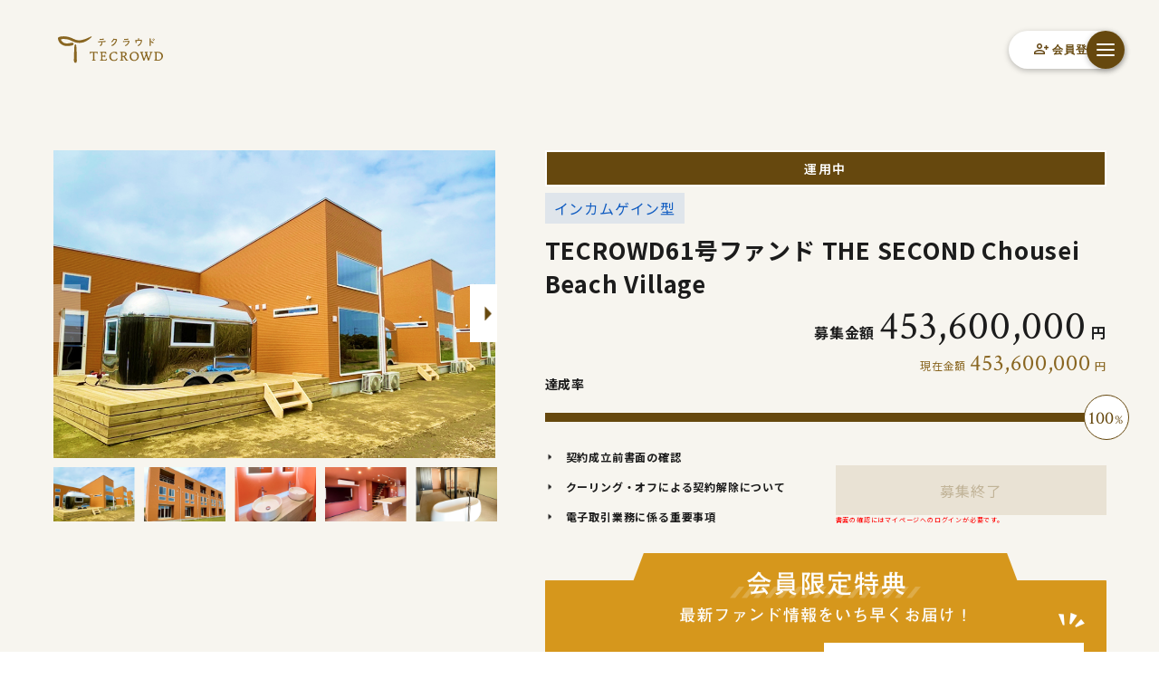

--- FILE ---
content_type: text/html; charset=UTF-8
request_url: https://tecrowd.jp/funds/properties/61
body_size: 35770
content:
<html>

<head>
  <meta charset="utf-8">
  <meta http-equiv="X-UA-Compatible" content="IE=edge">
  <meta http-equiv="content-language" content="ja">
    <title></title>
  <link rel="canonical" href="https://tecrowd.jp/funds/properties/8" />
  
  <meta name="description" content="本ファンドは、バケーションレンタル「TEH SECOND Chousei Beach Village」を投資対象とします。">

  <script>
    window.dataLayer = window.dataLayer || [];
      </script>
  <!-- Google Tag Manager -->
  <script>(function(w,d,s,l,i){w[l]=w[l]||[];w[l].push({'gtm.start':
  new Date().getTime(),event:'gtm.js'});var f=d.getElementsByTagName(s)[0],
  j=d.createElement(s),dl=l!='dataLayer'?'&l='+l:'';j.async=true;j.src=
  'https://www.googletagmanager.com/gtm.js?id='+i+dl;f.parentNode.insertBefore(j,f);
  })(window,document,'script','dataLayer','GTM-TQ5PT58');</script>
  <!-- End Google Tag Manager -->

  <meta name="viewport" content="width=device-width, initial-scale=1.0, viewport-fit=cover">
  <meta name="format-detection" content="telephone=no">

  <meta property="og:site_name" content="TECROWD">
  <meta property="og:url" content="https://tecrowd.jp/funds/properties/61">
  <meta name="twitter:site" content="https://tecrowd.jp/funds/properties/61">
  <meta name="twitter:card" content="summary_large_image">
  <meta property="og:title" content="TECROWD（テクラウド） | 成長分野の不動産に投資ができる不動産クラウドファンディング">
  <meta property="og:description" content="成長分野のファンドに分散投資。安定した運用で、資産の着実な積み上げを実現。">
  <meta property="og:type" content="website">
  
  <meta property="og:image" content="https://tecrowd.jp/app/assets/images/og/ogimg.jpg" />
  <meta name="twitter:image" content="https://tecrowd.jp/app/assets/images/og/ogimg.jpg">
  <meta name="facebook-domain-verification" content="ry28fgcgyyfamp9themh1payrdxm82" />

  <!-- ChatOnce embed START -->
  <script id="co-index" src="https://cdn.oncehub.com/co/widget.js" data-co-params="website_id=WEB-0673512DC6&bot_id=BOT-B0567390E3&widget_on_load=true" defer></script>
  <!-- ChatOnce embed END -->

  <!-- iOSではフォームの自動ズーム禁止 -->
  <script>
    var ua = navigator.userAgent.toLowerCase();
    var isiOS = (ua.indexOf('iphone') > -1) || (ua.indexOf('ipad') > -1);
    if (isiOS) {
      var viewport = document.querySelector('meta[name="viewport"]');
      if (viewport) {
        var viewportContent = viewport.getAttribute('content');
        viewport.setAttribute('content', viewportContent + ', user-scalable=no');
      }
    }
  </script>

  <link rel="shortcut icon" href="" type="image/vnd.microsoft.icon">
  <link rel="icon" href="/app/assets/images/common/favicon.png" type="image/vnd.microsoft.icon">

  <link rel="preconnect" href="https://fonts.googleapis.com">
  <link rel="preconnect" href="https://fonts.gstatic.com" crossorigin>
  <link href="https://fonts.googleapis.com/css2?family=Crimson+Text:wght@400;600&family=Noto+Sans+JP:wght@100..900&family=Roboto:wght@100..900&display=swap" rel="stylesheet">
  <link rel="stylesheet" href="https://fonts.googleapis.com/css2?family=Material+Symbols+Outlined" />
  
  <link rel="stylesheet" href="/app/assets/module/swiper-bundle.min.css" type="text/css">
  <link rel="stylesheet" href="/app/assets/bundle.css?date=/app/assets/bundle.css" type="text/css">
  <link rel="stylesheet" href="/app/assets/revision.css" type="text/css">
    <script src="https://cdn.jsdelivr.net/npm/chart.js@2.9.4/dist/Chart.min.js" type="text/javascript"></script>
  <script src="/app/assets/bundle.js" type="text/javascript"></script>
  <!-- Adobeフォント -->
  <script>
  (function(d) {
    var config = {
      kitId: 'lzz6ucu',
      scriptTimeout: 3000,
      async: true
    },
    h = d.documentElement,
    t = setTimeout(function() {
      h.className = h.className.replace(/\bwf-loading\b/g, "") + " wf-inactive";
    }, config.scriptTimeout),
    tk = d.createElement("script"),
    f = false,
    s = d.getElementsByTagName("script")[0],
    a;
    h.className += " wf-loading";
    tk.src = 'https://use.typekit.net/' + config.kitId + '.js';
    tk.async = true;
    tk.onload = tk.onreadystatechange = function() {
      a = this.readyState;
      if (f || a && a != "complete" && a != "loaded") return;
      f = true;
      clearTimeout(t);
      try {
        Typekit.load(config)
      } catch (e) {}
    };
    s.parentNode.insertBefore(tk, s)
  })(document);
  </script>

  <script src="https://asset.c-rings.net/script/cr_web_access-2.0.0.min.js" type="text/javascript"></script>
  <script>PAC_CR_WEBACCESS.Track("cff232b7d431f555dfa8f764f71282d68bf02cf8856a2dd12680187fe2fc91f0");</script>

  <script src="https://ajaxzip3.github.io/ajaxzip3.js" charset="UTF-8"></script>
    <script src="/app/assets/lazysizes.min.js" type="text/javascript"></script>

  <script>
  function toggleAccordion(event) {
    event.preventDefault();

    const btn = event.currentTarget;
    const icon = document.querySelector('.btn-primary .icon');
    const content = document.getElementById('auth-child');

    btn.classList.toggle('open');
    content.classList.toggle('open');
    icon.classList.toggle('rotate');
  }

  function toggleAccordionsp(event) {
    event.preventDefault();

    const btn = event.currentTarget;
    const icon = document.querySelector('.btn-primary-sp .icon');
    const content = document.getElementById('auth-child-sp');

    btn.classList.toggle('open');
    content.classList.toggle('open');
    icon.classList.toggle('rotate');
  }

  document.addEventListener('DOMContentLoaded', () => {
    const trigger = document.getElementById('js-trigger');
    const icon = document.querySelector('.drop-sp .icon');

    if (trigger) {
      trigger.addEventListener('click', () => {
        if (window.innerWidth <= 1350) {
          icon.classList.toggle('rotate');
        }
      });
    }
  });

  document.addEventListener('DOMContentLoaded', () => {
    if (window.innerWidth < 1350) {
      const isIndex = document.querySelector('.p-index');
      const header = document.querySelector('.l-header');

      if (isIndex && header) {
        header.classList.add('is-index');
      }
    }
  });

  document.addEventListener('DOMContentLoaded', () => {
    const wrapper = document.querySelector('.l-wrapper');
    const alert = wrapper.querySelector('.alert');
    const users = wrapper.querySelector('.p-users');

    if (alert && alert.innerHTML.trim() !== '') {
      wrapper.style.paddingTop = '100px';
      wrapper.style.backgroundColor = '#E9E2D4';
    } else {
      if (users) {
        users.style.paddingTop = '85px';
      }
    }
  });
  </script>
</head>

<body id="properties">
<!-- Google Tag Manager (noscript) -->
<noscript><iframe src="https://www.googletagmanager.com/ns.html?id=GTM-TQ5PT58" height="0" width="0" style="display:none;visibility:hidden"></iframe></noscript>
<!-- End Google Tag Manager (noscript) -->

  <div class="l-wrapper" id="wrapper">

    <header class="l-header" id="header">
      <div class="title">
        <a href="/">
                      <svg role="img" width="116" height="30" viewBox="0 0 148 38" fill="currentColor" xmlns="http://www.w3.org/2000/svg" >
            <title>TECROWD</title>
            <path d="M47.4697 0.214345C47.43 0.174313 47.3821 0.143384 47.3293 0.12367C47.2765 0.103957 47.2201 0.0959401 47.1639 0.100174C46.9622 0.112497 46.7636 0.155112 46.5746 0.226591C45.6061 0.612654 44.6587 1.04959 43.7363 1.53561C42.309 2.21255 40.2517 3.14031 38.6185 3.72142L37.5419 4.09863L36.6733 4.35758C36.2043 4.50643 35.9148 4.56148 35.8964 4.56148L35.507 4.68994C35.1603 4.80412 34.8015 4.92237 34.4406 5.00393L33.7065 5.19356L33.5781 5.22211L32.7869 5.36891C30.6562 5.76525 28.4659 5.70967 26.358 5.20579C25.8337 5.09498 25.3179 4.94714 24.8145 4.76334C24.2477 4.55944 23.7298 4.35554 23.2282 4.15164C22.5002 3.84987 21.7662 3.52158 21.0199 3.18922C20.6672 3.03018 19.87 2.67948 19.87 2.67948C18.7423 2.16751 17.5895 1.71293 16.4159 1.31744C15.1774 0.939776 13.9161 0.641478 12.6397 0.424367C6.07823 -0.768442 1.64547 0.932073 1.64547 0.932073C1.64547 0.932073 -0.00407043 1.30724 7.5487e-06 2.85891C7.5487e-06 4.12104 0.466936 5.91739 1.2968 7.34468C1.99032 8.59465 2.90824 9.70612 4.00458 10.6234C5.07811 11.5366 6.29286 12.2693 7.60136 12.7929L7.75428 12.85C8.03362 12.9499 8.31296 13.0539 8.60454 13.1395C8.71465 13.166 8.82271 13.1966 8.93282 13.2272C9.16075 13.2958 9.39216 13.3523 9.62608 13.3964L9.71579 13.4127C10.0176 13.4739 10.3275 13.5351 10.6395 13.5697C10.9514 13.6044 11.2817 13.6513 11.6589 13.6737C12.0362 13.6961 12.4174 13.7145 12.8008 13.7145C14.3015 13.7145 18.0716 13.5514 20.5184 12.6522C23.0834 11.7102 22.1699 8.52731 19.7293 8.99424C19.5661 9.02483 16.1712 9.67525 15.1008 9.8404C14.3382 9.96398 13.5672 10.0281 12.7947 10.0321C12.5174 10.0321 12.2401 10.0321 11.9668 10.0035H11.871C11.6488 9.98722 11.4265 9.97092 11.1981 9.93421C10.9468 9.9054 10.697 9.86389 10.4498 9.80984C9.97018 9.71389 9.49953 9.57746 9.04292 9.40204C7.19916 8.70508 5.64016 7.41369 4.6122 5.73186C4.52055 5.5544 4.43886 5.37196 4.36752 5.1854C4.31575 5.0629 4.29321 4.93003 4.30171 4.79732C4.3102 4.6646 4.34949 4.53568 4.41646 4.42078C4.48212 4.30577 4.57391 4.20784 4.68443 4.13487C4.79494 4.0619 4.92107 4.01597 5.05262 4.00076C6.14663 3.84327 7.2505 3.76422 8.35579 3.76423C10.5442 3.76362 12.7216 4.07252 14.8235 4.68178C15.8818 5.00254 16.9178 5.39284 17.9248 5.85011L21.1871 7.27741C22.3423 7.79295 23.5286 8.23559 24.7391 8.60275C26.4281 9.07148 28.1734 9.3068 29.9262 9.30213C30.7887 9.30235 31.6502 9.24717 32.5056 9.13696C32.7979 9.10798 33.0885 9.06373 33.3762 9.00442L34.096 8.86987C34.3692 8.82501 34.6363 8.75568 34.8932 8.69044L34.9605 8.67207C35.5151 8.53138 36.0881 8.38661 36.6488 8.18883L37.0566 8.03182C37.3033 7.94211 37.6479 7.79326 38.1067 7.57713C38.5287 7.3875 39.0283 7.15712 39.534 6.87981L40.321 6.47201L41.0999 6.01324C41.7911 5.60544 44.3399 3.97426 44.8211 3.41557L44.8333 3.42983C46.1199 2.38791 47.4595 1.07479 47.5492 0.485521C47.557 0.43725 47.5539 0.387853 47.5401 0.340935C47.5264 0.294017 47.5023 0.250772 47.4697 0.214345V0.214345Z" fill="currentColor"/>
            <path d="M26.3947 23.7178C26.2438 18.7019 26.0073 15.0745 25.9746 14.7238C25.7952 12.7582 25.6667 11.3391 24.5759 11.3391C23.3525 11.3391 23.2342 13.1742 23.0813 15.7087C22.9916 17.193 22.4696 30.2752 22.4696 34.0596C22.4696 35.4868 22.857 37.3811 24.5942 37.3811C26.2907 37.3811 26.6516 35.8518 26.6516 34.1962C26.6434 32.4324 26.5129 27.6898 26.3947 23.7178Z" fill="currentColor"/>
            <path d="M54.8631 21.5911L54.6368 21.8256C54.5936 21.8708 54.5417 21.9068 54.4843 21.9313C54.4268 21.9558 54.3649 21.9684 54.3024 21.9683H46.4951C46.4326 21.9684 46.3707 21.9558 46.3132 21.9313C46.2557 21.9068 46.2039 21.8708 46.1607 21.8256L45.9344 21.5911C45.8912 21.5459 45.8393 21.5099 45.7819 21.4854C45.7244 21.4608 45.6625 21.4482 45.6 21.4484C45.4837 21.4485 45.3717 21.4924 45.2863 21.5714C45.2009 21.6504 45.1484 21.7586 45.1392 21.8745L44.9618 24.0991C44.953 24.2145 44.9877 24.3291 45.0589 24.4204C45.1302 24.5116 45.233 24.573 45.3471 24.5925L45.7162 24.6536C45.7606 24.6607 45.806 24.6511 45.8436 24.6266C45.8813 24.6021 45.9085 24.5645 45.9201 24.5211C46.0261 24.1276 46.3585 23.1428 47.0212 23.1428H49.0133C49.136 23.1428 49.2537 23.1915 49.3405 23.2783C49.4273 23.3651 49.4761 23.4829 49.4761 23.6056V32.4548C49.4761 33.2419 48.6605 33.4111 48.2833 33.4478C48.2294 33.4532 48.1787 33.476 48.139 33.5128C48.0992 33.5496 48.0726 33.5984 48.0631 33.6517L48.0243 33.8944C48.0134 33.9606 48.017 34.0285 48.0349 34.0932C48.0528 34.158 48.0846 34.218 48.1281 34.2693C48.1715 34.3205 48.2256 34.3616 48.2866 34.3898C48.3475 34.418 48.4139 34.4327 48.4811 34.4327H52.4326C52.5459 34.4325 52.6553 34.391 52.7402 34.3159C52.825 34.2408 52.8795 34.1373 52.8934 34.0249L52.924 33.721C52.928 33.6853 52.9249 33.6491 52.9148 33.6145C52.9047 33.58 52.8879 33.5478 52.8654 33.5197C52.8429 33.4917 52.815 33.4684 52.7834 33.4512C52.7518 33.4339 52.7172 33.4231 52.6814 33.4193C52.2247 33.3724 51.3601 33.2949 51.3601 32.4365V23.6076C51.3601 23.4849 51.4089 23.3672 51.4957 23.2804C51.5825 23.1936 51.7002 23.1448 51.823 23.1448H53.7723C54.4777 23.1448 54.8366 24.0216 54.8917 24.4518C54.8959 24.4817 54.906 24.5104 54.9215 24.5363C54.937 24.5622 54.9575 24.5847 54.9818 24.6026C55.0061 24.6204 55.0338 24.6333 55.0631 24.6403C55.0924 24.6473 55.1229 24.6484 55.1526 24.6435L55.4483 24.5945C55.5627 24.5755 55.6657 24.5142 55.7371 24.4228C55.8084 24.3315 55.8429 24.2167 55.8337 24.1011L55.6563 21.8765C55.6475 21.7604 55.5951 21.6519 55.5096 21.5729C55.4242 21.4938 55.3119 21.4501 55.1955 21.4504V21.4504C55.1335 21.4503 55.072 21.4627 55.0149 21.4869C54.9578 21.511 54.9062 21.5465 54.8631 21.5911Z" fill="currentColor"/>
            <path d="M66.0061 33.2215H64.2363C62.9252 33.2215 62.6764 32.8361 62.6764 32.1225V28.962C62.6764 28.8393 62.7252 28.7216 62.812 28.6348C62.8988 28.548 63.0165 28.4992 63.1393 28.4992H64.9642C65.5759 28.4992 65.6574 29.1537 65.6574 29.482C65.6577 29.5064 65.6628 29.5304 65.6723 29.5528C65.6819 29.5752 65.6958 29.5955 65.7132 29.6126C65.7306 29.6296 65.7513 29.6431 65.7739 29.6522C65.7965 29.6612 65.8207 29.6658 65.845 29.6655H66.1305C66.2532 29.6655 66.371 29.6167 66.4578 29.5299C66.5446 29.4431 66.5933 29.3254 66.5933 29.2027V26.5989C66.5933 26.4761 66.5446 26.3584 66.4578 26.2716C66.371 26.1848 66.2532 26.136 66.1305 26.136H65.8511C65.8263 26.136 65.8018 26.1409 65.7789 26.1505C65.756 26.16 65.7352 26.174 65.7178 26.1917C65.7003 26.2093 65.6866 26.2302 65.6772 26.2532C65.6679 26.2762 65.6633 26.3008 65.6636 26.3256C65.6636 26.66 65.6085 27.3247 64.9642 27.3247H63.1393C63.0165 27.3247 62.8988 27.276 62.812 27.1892C62.7252 27.1024 62.6764 26.9847 62.6764 26.8619V23.6729C62.6761 23.5595 62.7175 23.4499 62.7927 23.3649C62.8678 23.28 62.9716 23.2256 63.0842 23.2121C63.492 23.1754 63.9692 23.1632 64.2669 23.1632C66.9175 23.1632 67.0195 24.2377 67.1541 24.7148C67.1707 24.773 67.2095 24.8222 67.2622 24.852C67.3148 24.8817 67.3771 24.8896 67.4354 24.8739L67.8595 24.7638C67.9705 24.7344 68.0666 24.665 68.1295 24.5691C68.1923 24.4731 68.2175 24.3572 68.2001 24.2438L67.9024 22.3598C67.8849 22.2507 67.8292 22.1513 67.7451 22.0796C67.661 22.0078 67.5541 21.9684 67.4436 21.9683H59.8035C59.6902 21.9685 59.5808 22.01 59.496 22.0851C59.4111 22.1602 59.3566 22.2637 59.3427 22.3761L59.306 22.737C59.3026 22.7668 59.3052 22.797 59.3137 22.8257C59.3222 22.8545 59.3364 22.8813 59.3554 22.9045C59.3744 22.9277 59.3979 22.9468 59.4244 22.9608C59.4509 22.9747 59.48 22.9832 59.5099 22.9858C59.936 23.0306 60.8169 23.2101 60.8006 23.9257V32.4059C60.8006 33.2663 60.5661 33.3642 59.4834 33.4458H59.3957L59.3345 33.9005C59.3255 33.966 59.3306 34.0327 59.3495 34.0961C59.3685 34.1595 59.4007 34.218 59.4442 34.2679C59.4877 34.3177 59.5413 34.3577 59.6016 34.3851C59.6618 34.4124 59.7272 34.4266 59.7933 34.4265H67.833C67.9268 34.4265 68.0183 34.398 68.0955 34.3449C68.1726 34.2917 68.2319 34.2164 68.2653 34.1288L69.0626 32.0634C69.0856 32.0042 69.0963 31.941 69.094 31.8775C69.0917 31.8141 69.0764 31.7518 69.0491 31.6944C69.0218 31.6371 68.983 31.586 68.9352 31.5443C68.8873 31.5025 68.8315 31.471 68.771 31.4517L68.5467 31.3823C68.4546 31.3525 68.3547 31.3587 68.2669 31.3995C68.1792 31.4404 68.1101 31.5129 68.0736 31.6025C67.8514 32.1735 67.2682 33.2215 66.0061 33.2215Z" fill="currentColor"/>
            <path d="M83.2193 30.9542C83.1584 30.9251 83.0887 30.9206 83.0246 30.9414C82.9605 30.9623 82.9068 31.007 82.8747 31.0663C82.0469 32.5487 80.8357 33.5131 79.0251 33.5131C76.3744 33.5131 74.5067 31.3477 74.5067 28.2443C74.5067 25.141 76.3561 23.0816 79.1087 23.0816C79.764 23.0627 80.4114 23.2284 80.9771 23.5597C81.5427 23.891 82.0039 24.3746 82.3079 24.9555C82.3487 25.0313 82.4143 25.0908 82.4937 25.1242C82.5731 25.1576 82.6615 25.1628 82.7442 25.139L83.152 25.0166C83.2706 24.9947 83.3759 24.9276 83.4459 24.8294C83.5159 24.7313 83.5451 24.6098 83.5272 24.4906L83.2825 22.786C83.2629 22.6371 83.1996 22.4973 83.1005 22.3844C83.0014 22.2715 82.871 22.1905 82.7259 22.1519C81.7771 21.9182 80.8035 21.8005 79.8264 21.8012C75.4997 21.8012 72.3617 24.6557 72.3617 28.5991C72.3617 32.8402 75.6791 34.7712 78.7621 34.7712C80.2872 34.7712 81.6167 34.5041 82.5546 34.0106C82.7609 33.9031 82.9242 33.7283 83.0174 33.5152L83.8106 31.729C83.8607 31.6177 83.8651 31.4912 83.8227 31.3768C83.7804 31.2623 83.6947 31.1692 83.5843 31.1173L83.2193 30.9542Z" fill="currentColor"/>
            <path d="M97.1211 32.6241L94.5071 28.75C94.4704 28.6952 94.4459 28.6331 94.4352 28.5679C94.4245 28.5028 94.4279 28.4361 94.4451 28.3724C94.4623 28.3087 94.4929 28.2494 94.5349 28.1984C94.5769 28.1475 94.6293 28.1062 94.6886 28.0772C96.0608 27.4063 96.8886 26.2931 96.8886 25.0697C96.8886 23.2672 95.3635 21.9602 93.2592 21.9602H87.9844C87.8714 21.9608 87.7625 22.0026 87.6781 22.0776C87.5937 22.1527 87.5395 22.2559 87.5256 22.368L87.4889 22.6392C87.4838 22.6765 87.4864 22.7144 87.4965 22.7507C87.5066 22.7869 87.5241 22.8207 87.5477 22.8499C87.5714 22.8792 87.6009 22.9032 87.6342 22.9206C87.6676 22.938 87.7042 22.9484 87.7417 22.9512C88.1821 22.9797 88.9651 23.1306 88.9651 23.8463V32.4324C88.9651 33.3194 88.2025 33.452 87.811 33.4642C87.7464 33.4657 87.6843 33.4898 87.6356 33.5322C87.5868 33.5747 87.5544 33.6328 87.5439 33.6966L87.5113 33.9005C87.5007 33.9667 87.5046 34.0345 87.5226 34.0991C87.5407 34.1636 87.5725 34.2236 87.6159 34.2747C87.6593 34.3258 87.7132 34.367 87.774 34.3953C87.8348 34.4237 87.901 34.4385 87.9681 34.4388H91.9115C92.1541 34.4388 92.3091 34.3532 92.3743 34.0127L92.4518 33.6049C92.4467 33.5544 92.423 33.5076 92.3853 33.4737C92.3476 33.4398 92.2986 33.4211 92.2479 33.4214C91.0245 33.3479 90.843 33.1094 90.843 32.4345L90.8573 29.0865C90.8578 29.0387 90.8679 28.9916 90.8872 28.9479C90.9064 28.9042 90.9343 28.8648 90.9692 28.8322C91.0041 28.7996 91.0452 28.7744 91.0901 28.7582C91.135 28.742 91.1828 28.735 91.2304 28.7378C91.9991 28.7786 92.4864 28.956 92.727 29.323L95.1738 33.2419L95.2513 33.3643C95.3757 33.5539 95.5776 33.9617 95.7019 34.2166C95.7342 34.2832 95.7846 34.3395 95.8473 34.3788C95.9101 34.4181 95.9827 34.4389 96.0567 34.4388H98.5035C98.6166 34.4386 98.7257 34.397 98.8102 34.3219C98.8947 34.2468 98.9488 34.1433 98.9623 34.031L98.9786 33.9128C98.995 33.7926 98.9636 33.6708 98.8911 33.5736C98.8187 33.4764 98.711 33.4115 98.5912 33.3928L98.267 33.3418C97.7715 33.2705 97.5003 33.2032 97.1211 32.6241ZM90.8471 23.6526C90.8464 23.5421 90.8856 23.435 90.9575 23.3511C91.0295 23.2672 91.1293 23.212 91.2386 23.1958C91.5905 23.1458 91.9455 23.1213 92.3009 23.1224C93.8689 23.1224 94.8823 24.0033 94.8823 25.3653C94.8823 26.9965 93.3877 27.5715 91.9889 27.5715C91.7422 27.5715 91.5016 27.5715 91.2773 27.5572C91.16 27.5489 91.0502 27.4963 90.9702 27.4099C90.8903 27.3235 90.8463 27.21 90.8471 27.0923V23.6526Z" fill="currentColor"/>
            <path d="M107.64 21.8011C103.958 21.8011 101.073 24.723 101.073 28.4544C101.073 32.1857 103.697 34.7752 107.453 34.7752C109.211 34.7623 110.892 34.0527 112.127 32.802C113.362 31.5513 114.051 29.8616 114.043 28.1037C114.032 24.3907 111.4 21.8011 107.64 21.8011ZM107.579 33.5131C105.032 33.5131 103.185 31.2274 103.185 28.0792C103.185 25.1227 104.957 23.0592 107.495 23.0592C110.081 23.0592 111.889 25.3021 111.889 28.5359C111.879 31.468 110.105 33.5131 107.569 33.5131H107.579Z" fill="currentColor"/>
            <path d="M129.2 22.5046C129.187 22.6262 129.223 22.7481 129.299 22.8436C129.376 22.9391 129.487 23.0005 129.608 23.0144L129.841 23.0388C129.931 23.0373 130.021 23.0546 130.105 23.0897C130.188 23.1248 130.264 23.1769 130.326 23.2427C130.359 23.3148 130.376 23.393 130.376 23.4721C130.376 23.5512 130.359 23.6295 130.326 23.7015L128.287 30.3058C128.258 30.4004 128.199 30.4833 128.12 30.5421C128.04 30.601 127.944 30.6328 127.845 30.6328C127.746 30.6328 127.649 30.601 127.569 30.5421C127.49 30.4833 127.431 30.4004 127.402 30.3058L125.404 23.781C125.367 23.7023 125.347 23.6163 125.347 23.5292C125.347 23.4421 125.367 23.3561 125.404 23.2774C125.474 23.2021 125.559 23.1427 125.654 23.103C125.749 23.0633 125.852 23.0442 125.954 23.047L126.289 23.0123C126.39 23.0011 126.485 22.9568 126.558 22.8865C126.632 22.8161 126.681 22.7235 126.697 22.6229L126.713 22.5128C126.724 22.4466 126.72 22.379 126.702 22.3145C126.684 22.25 126.652 22.1902 126.608 22.1392C126.565 22.0882 126.511 22.0473 126.45 22.0192C126.389 21.9911 126.323 21.9765 126.256 21.9765H122.627C122.514 21.9767 122.405 22.0183 122.32 22.0934C122.236 22.1685 122.181 22.272 122.168 22.3843L122.123 22.7248C122.118 22.7536 122.118 22.7833 122.125 22.8119C122.132 22.8404 122.145 22.8671 122.163 22.8901C122.181 22.9132 122.204 22.932 122.231 22.9453C122.257 22.9587 122.285 22.9662 122.315 22.9674C122.617 22.9858 123.147 23.1448 123.465 23.9869L123.754 24.8413C123.789 24.9389 123.789 25.0455 123.754 25.1431L121.889 30.4648C121.857 30.5567 121.796 30.6362 121.717 30.6919C121.637 30.7477 121.541 30.7768 121.444 30.7752C121.347 30.7736 121.252 30.7414 121.174 30.6831C121.097 30.6248 121.039 30.5435 121.01 30.4506L118.92 23.7932C118.882 23.7147 118.862 23.6286 118.862 23.5414C118.862 23.4542 118.882 23.3682 118.92 23.2896C118.99 23.2142 119.075 23.1546 119.17 23.1148C119.265 23.0751 119.368 23.0561 119.47 23.0592L119.803 23.0245C119.904 23.0133 119.999 22.9691 120.072 22.8987C120.146 22.8283 120.195 22.7357 120.211 22.6351L120.229 22.525C120.239 22.4588 120.235 22.3911 120.217 22.3266C120.198 22.2621 120.166 22.2024 120.123 22.1514C120.079 22.1005 120.025 22.0596 119.964 22.0315C119.903 22.0034 119.837 21.9888 119.77 21.9887H116.141C116.027 21.9889 115.918 22.0304 115.833 22.1055C115.748 22.1806 115.694 22.2841 115.68 22.3965L115.633 22.7615C115.629 22.7889 115.631 22.8168 115.639 22.8435C115.646 22.8702 115.659 22.895 115.676 22.9166C115.694 22.9382 115.715 22.9559 115.74 22.9689C115.764 22.9818 115.791 22.9897 115.819 22.9919C116.137 23.0205 116.718 23.1958 116.977 23.991L120.396 34.1472C120.427 34.239 120.486 34.3188 120.565 34.3755C120.643 34.4322 120.738 34.4628 120.835 34.4633H121.434C121.53 34.4629 121.623 34.4329 121.701 34.3774C121.779 34.3219 121.838 34.2437 121.87 34.1534L123.979 28.1913C124.01 28.0997 124.069 28.0201 124.147 27.9637C124.226 27.9073 124.32 27.877 124.417 27.877C124.514 27.877 124.608 27.9073 124.687 27.9637C124.765 28.0201 124.824 28.0997 124.855 28.1913L126.815 34.135C126.846 34.2275 126.905 34.308 126.984 34.3651C127.063 34.4222 127.158 34.4529 127.255 34.4531H127.847C127.944 34.4531 128.039 34.4226 128.118 34.3659C128.197 34.3092 128.256 34.2292 128.287 34.137L131.686 24.0216C131.771 23.7092 131.959 23.435 132.22 23.2438C132.482 23.0526 132.8 22.9559 133.123 22.9695C133.18 22.9689 133.234 22.948 133.276 22.9104C133.318 22.8729 133.345 22.8215 133.352 22.7656L133.378 22.5005C133.385 22.4359 133.378 22.3706 133.358 22.3088C133.338 22.247 133.306 22.1902 133.262 22.1419C133.219 22.0936 133.165 22.055 133.106 22.0286C133.047 22.0023 132.983 21.9887 132.918 21.9887H129.674C129.56 21.9884 129.45 22.0298 129.366 22.105C129.281 22.1802 129.226 22.2839 129.213 22.3965L129.2 22.5046Z" fill="currentColor"/>
            <path d="M141.905 21.9683H136.111C135.998 21.969 135.889 22.0107 135.804 22.0857C135.72 22.1608 135.666 22.264 135.652 22.3761L135.617 22.6371C135.612 22.6771 135.615 22.7179 135.626 22.7566C135.637 22.7954 135.657 22.8314 135.683 22.8621C135.709 22.8929 135.741 22.9178 135.778 22.9353C135.814 22.9527 135.854 22.9623 135.894 22.9634C136.339 22.9634 137.089 23.1142 137.089 23.9359V32.3753C137.089 33.3112 136.349 33.458 135.952 33.4702C135.883 33.4715 135.817 33.4972 135.765 33.5428C135.713 33.5884 135.68 33.6509 135.67 33.719L135.644 33.9229C135.635 33.9884 135.64 34.0551 135.659 34.1185C135.678 34.1819 135.71 34.2405 135.753 34.2903C135.797 34.3402 135.85 34.3801 135.911 34.4075C135.971 34.4349 136.036 34.449 136.102 34.449H140.863C144.368 34.449 148 32.0022 148 27.8793C147.994 24.3397 145.549 21.9683 141.905 21.9683ZM141.114 33.2215C139.147 33.2215 138.971 32.9421 138.971 32.1429V23.7565C138.971 23.6431 139.012 23.5335 139.088 23.4485C139.163 23.3636 139.266 23.3092 139.379 23.2957C139.932 23.2305 140.488 23.193 141.045 23.1836C144.026 23.1836 145.877 25.1165 145.877 28.2239C145.883 31.26 144.012 33.2215 141.114 33.2215Z" fill="currentColor"/>
            <path d="M62.6684 8.07874C62.597 10.0647 62.3605 11.9793 61.2268 13.0151C60.5723 13.6166 60.2562 13.6758 59.879 13.6758C59.6325 13.6441 59.4039 13.5299 59.2306 13.3516C59.136 13.2364 59.0829 13.0928 59.0797 12.9438C59.0816 12.8612 59.1007 12.7799 59.1358 12.7051C59.171 12.6303 59.2213 12.5637 59.2836 12.5095C59.4095 12.3947 59.5423 12.2878 59.6813 12.1893C60.3927 11.6312 60.8955 10.8497 61.1085 9.9709C61.2504 9.38891 61.331 8.7937 61.3491 8.19495C60.1258 8.26631 58.8106 8.39884 57.3996 8.5171L57.1957 8.52935C57.0643 8.54083 56.9325 8.51207 56.8177 8.44689C56.703 8.3817 56.6109 8.28316 56.5534 8.16436C56.492 8.03741 56.4619 7.89755 56.4658 7.75656C56.4554 7.66501 56.4653 7.57231 56.4947 7.48499C56.5241 7.39767 56.5722 7.31785 56.6358 7.25117C56.6994 7.18449 56.7768 7.13256 56.8626 7.09904C56.9485 7.06553 57.0406 7.05126 57.1325 7.0572C57.7442 7.03885 60.9781 7.05719 62.0261 6.97156C62.9069 6.89815 66.0327 6.50667 66.5119 6.51074C66.6153 6.50422 66.7189 6.51893 66.8164 6.554C66.9139 6.58907 67.0032 6.64374 67.0787 6.71464C67.1436 6.78456 67.1938 6.86677 67.2264 6.95642C67.2589 7.04608 67.2732 7.14137 67.2683 7.23663C67.2683 7.60977 67.1236 7.84833 66.834 7.94824C66.658 7.98741 66.4781 8.00654 66.2978 8.00531L62.6684 8.07874ZM64.1446 3.28711C64.245 3.28286 64.3452 3.29869 64.4394 3.33371C64.5336 3.36872 64.6198 3.42221 64.6931 3.49101C64.7607 3.55579 64.8139 3.63414 64.849 3.72095C64.8842 3.80776 64.9005 3.90105 64.897 3.99464C64.9161 4.16842 64.868 4.34291 64.7626 4.48241C64.6573 4.6219 64.5025 4.71584 64.3301 4.74497C63.7701 4.85489 63.2021 4.91968 62.6317 4.93869C60.5662 5.05491 61.3757 4.98559 59.4753 5.09774C58.8636 5.13444 58.5496 4.84489 58.5496 4.34126C58.5376 4.19588 58.576 4.05079 58.6585 3.93045C58.7409 3.81011 58.8623 3.72187 59.0023 3.68063C59.2249 3.61412 59.4589 3.59467 59.6894 3.62353C60.9224 3.75107 62.168 3.67879 63.3779 3.40945C63.5084 3.39722 63.6634 3.35031 63.8408 3.32176C63.9367 3.30751 64.0334 3.30002 64.1303 3.29934L64.1446 3.28711Z" fill="currentColor"/>
            <path d="M78.9456 5.08347C78.1605 6.14578 77.4163 7.3549 76.3581 8.08893C76.1404 8.22853 75.8807 8.28769 75.624 8.25614C75.4778 8.23592 75.3438 8.1635 75.2468 8.05225C75.1646 7.95286 75.1186 7.82846 75.1163 7.69948C75.1202 7.52128 75.1933 7.3516 75.3202 7.22644C75.3651 7.17751 75.4874 7.06536 75.6852 6.89409C76.3877 6.25062 76.9977 5.51298 77.4979 4.70218C77.6971 4.39674 77.8762 4.07866 78.0341 3.74996C78.0926 3.59078 78.1992 3.45379 78.3392 3.35804C78.4792 3.26229 78.6455 3.21255 78.8151 3.21574C78.9487 3.20935 79.0808 3.24579 79.1923 3.31974C79.2799 3.3911 79.2677 3.52365 79.3268 3.77037L81.9327 3.74996C82.7659 3.71733 83.1833 4.05717 83.1846 4.76945C83.1776 5.41864 83.0432 6.06014 82.789 6.65756C81.8735 8.97385 80.5829 11.2902 78.4073 12.7582C77.7454 13.2363 76.9541 13.5022 76.1379 13.5208C75.8664 13.4943 75.6147 13.367 75.4324 13.164C75.3628 13.0637 75.3239 12.9454 75.3202 12.8235C75.3265 12.7272 75.3555 12.6338 75.4047 12.5509C75.454 12.468 75.5221 12.3979 75.6037 12.3463C76.1705 12.0877 76.7231 11.7991 77.2593 11.4818C78.3624 10.7641 78.8089 10.3481 79.2331 9.85062C79.594 9.42855 80.8398 7.74842 81.3108 6.38434C81.4136 6.03909 81.4631 5.68018 81.4576 5.32C81.4539 5.26401 81.4319 5.21078 81.3951 5.16844C81.3583 5.1261 81.3086 5.09696 81.2537 5.08551" fill="currentColor"/>
            <path d="M99.6495 6.28239C99.846 6.26243 100.044 6.29999 100.22 6.39049C100.395 6.48098 100.541 6.62051 100.638 6.79214C100.737 7.02492 100.775 7.2787 100.751 7.53025C100.751 7.9095 100.571 8.29486 100.316 8.89636C99.7535 10.2217 98.9623 11.2759 97.7614 12.4157C97.064 12.9234 96.538 13.3434 95.7693 13.6248C95.522 13.7015 95.2632 13.7339 95.0047 13.7206C94.8204 13.672 94.6628 13.5526 94.5663 13.3883C94.4838 13.2752 94.4396 13.1388 94.4399 12.9988C94.4409 12.9033 94.4657 12.8094 94.5119 12.7258C94.5582 12.6422 94.6245 12.5713 94.7049 12.5196C94.9741 12.3647 95.4634 12.2138 95.7958 12.0425C96.6236 11.6143 96.9254 11.28 97.6655 10.4949C98.2188 9.87381 98.6597 9.16105 98.9684 8.38865C99.0571 8.21276 99.1255 8.02739 99.1723 7.8361C99.1723 7.73415 99.0663 7.65258 98.9154 7.65258C98.8482 7.65258 98.0468 7.63831 96.6032 7.73007L94.0463 7.93396C92.9922 8.04815 93.3572 8.07874 92.3254 8.20108C92.2103 8.21361 92.0939 8.19371 91.9894 8.14364C91.8849 8.09356 91.7965 8.01529 91.7341 7.91766C91.6476 7.7874 91.6034 7.63356 91.6077 7.47723C91.6077 7.02866 91.8116 6.76359 92.25 6.71465C92.6476 6.6698 93.0207 6.84107 96.8194 6.61679L99.6495 6.28239ZM96.1383 4.87752C95.4002 4.9183 94.0198 5.15278 93.769 5.15278C93.2389 5.15278 92.9738 4.90742 92.9738 4.41671C92.9738 4.04357 93.1288 3.80503 93.4408 3.71735C93.6209 3.67909 93.8055 3.66604 93.9892 3.6786C96.069 3.77443 96.1383 3.76831 98.057 3.42168L98.4648 3.37071C98.5443 3.37071 98.6055 3.35849 98.6463 3.35849C98.747 3.35586 98.8467 3.3781 98.9367 3.42327C99.0267 3.46845 99.1041 3.53515 99.1622 3.61744C99.2601 3.75464 99.3109 3.9199 99.3069 4.08843C99.3069 4.51254 99.103 4.75722 98.7095 4.82042" fill="currentColor"/>
            <path d="M113.066 5.03453L112.813 3.38704C112.808 3.2856 112.823 3.18411 112.858 3.08876C112.893 2.99341 112.947 2.90618 113.017 2.83242C113.095 2.75836 113.187 2.70072 113.287 2.66289C113.388 2.62506 113.495 2.60783 113.602 2.61221C113.743 2.60108 113.884 2.63075 114.008 2.69766C114.132 2.76458 114.234 2.86588 114.302 2.98942C114.369 3.11465 114.401 3.25538 114.395 3.39722L114.263 4.95501H114.597L117.079 4.78986C117.171 4.78171 117.243 4.77762 117.293 4.77762C117.456 4.76952 117.618 4.79813 117.769 4.8613C117.919 4.92447 118.053 5.02061 118.161 5.14261C118.378 5.41108 118.488 5.75026 118.469 6.0948C118.449 6.55807 118.381 7.01801 118.265 7.46706C117.978 8.80638 117.403 10.0671 116.579 11.1617C115.972 11.9671 115.223 12.6547 114.369 13.1905C113.94 13.4722 113.442 13.6296 112.929 13.6452C112.837 13.6527 112.743 13.6365 112.658 13.598C112.573 13.5594 112.5 13.4999 112.444 13.425C112.364 13.3149 112.32 13.1821 112.32 13.0457C112.32 12.9523 112.342 12.8602 112.383 12.7764C112.424 12.6927 112.484 12.6195 112.558 12.5625C112.605 12.5237 113.227 12.1751 113.733 11.8876C114.675 11.2229 114.885 11.072 115.582 10.2095C116.055 9.59854 116.416 8.90806 116.647 8.1705C116.85 7.50987 117.03 6.84925 116.903 6.4231C116.85 6.24774 116.659 6.24568 116.508 6.24568C115.565 6.20517 114.62 6.21471 113.678 6.27423C112.724 6.34763 112.087 6.46386 110.668 6.61067L110.872 8.5946C110.872 8.63538 110.872 8.67004 110.872 8.69451C110.887 8.84994 110.845 9.00546 110.753 9.13192C110.661 9.25839 110.527 9.34715 110.375 9.38165C110.263 9.41956 110.146 9.43886 110.028 9.43874C109.912 9.44412 109.797 9.42047 109.692 9.3699C109.588 9.31933 109.498 9.24347 109.431 9.14922C109.348 9.05283 109.303 8.92963 109.304 8.80258L109.229 7.34878C109.229 7.21625 109.208 7.08576 109.188 6.95527C109.057 6.11928 108.984 5.61972 108.984 5.5973C108.984 5.10114 109.261 4.85306 109.816 4.85306C109.948 4.84015 110.081 4.86607 110.199 4.92763C110.317 4.9892 110.414 5.08375 110.479 5.1997H110.615L111.266 5.16095L113.066 5.03453Z" fill="currentColor"/>
            <path d="M130.705 7.84427C130.705 7.84427 130.781 11.7 130.781 12.9417C130.776 13.0535 130.745 13.1625 130.689 13.2595C130.634 13.3564 130.555 13.4384 130.461 13.4984C130.3 13.6266 130.099 13.6918 129.894 13.6819C129.358 13.6819 129.044 13.425 129.048 12.9621C129.048 12.9621 129.152 11.0903 129.162 10.9109C129.176 10.6723 129.205 6.19268 129.196 5.31388C129.188 4.43508 129.027 3.90291 129.088 3.54201C129.111 3.37206 129.187 3.2134 129.303 3.08787C129.42 2.96234 129.573 2.87608 129.741 2.84098C129.909 2.80589 130.083 2.82368 130.241 2.89188C130.398 2.96009 130.531 3.07537 130.62 3.22188C130.748 3.53384 130.785 3.77853 130.671 5.30166C130.656 5.48925 130.671 6.72895 130.671 6.72895C132.169 7.12044 133.344 7.50173 134.176 8.05225C134.335 8.13528 134.469 8.25872 134.565 8.41015C134.661 8.56157 134.715 8.73563 134.722 8.91474C134.725 9.12867 134.644 9.33517 134.496 9.48973C134.421 9.57249 134.33 9.63827 134.228 9.6826C134.126 9.72693 134.016 9.74878 133.905 9.74664C133.63 9.71873 133.369 9.61178 133.154 9.43875C132.461 8.96163 131.653 8.30916 130.705 7.84427ZM133.487 4.10069C133.725 4.10069 133.927 4.47383 134.443 4.94484C134.883 5.35263 135.222 5.55651 135.222 5.78691C135.235 5.8719 135.229 5.95885 135.204 6.04117C135.179 6.12348 135.136 6.19901 135.077 6.26201C134.946 6.35627 134.79 6.40949 134.628 6.41494C134.437 6.41494 134.267 6.23957 134.133 6.0214C133.931 5.66498 133.684 5.33662 133.397 5.04474C133.279 4.92241 133.056 4.7654 133.056 4.53092C133.055 4.47419 133.066 4.41787 133.087 4.3653C133.109 4.31273 133.14 4.26498 133.18 4.22487C133.221 4.18475 133.268 4.15308 133.321 4.13175C133.373 4.11043 133.43 4.09987 133.487 4.10069V4.10069ZM134.73 3.10158C134.983 3.10158 135.222 3.50938 135.697 3.89679C136.137 4.26789 136.421 4.41264 136.488 4.69198C136.51 4.78286 136.508 4.87807 136.481 4.96771C136.454 5.05735 136.404 5.13816 136.335 5.20173C136.218 5.27606 136.082 5.31436 135.944 5.31184C135.764 5.31184 135.601 5.12834 135.462 4.91833C135.201 4.53566 134.899 4.18283 134.561 3.8662C134.427 3.73571 134.32 3.62764 134.32 3.50734C134.33 3.39636 134.373 3.29101 134.445 3.20557C134.483 3.1696 134.528 3.1418 134.577 3.12391C134.626 3.10602 134.678 3.09843 134.73 3.10158V3.10158Z" fill="currentColor"/>
            </svg>
                  </a>
      </div>
      <nav class="nav" id="nav">
        <ul class="lists sp-none">
          <li class="drop">
            <input id="check" type="checkbox">
            <label class="trigger" for="check">TECROWDについて<span class="icon"></span></label>
            <ul id="child" class="lists-child">
              <li><a href="https://tecrowd.jp/introduction">初めての方へ</a></li>
              <li><a href="https://tecrowd.jp/use_flow">ご利用の流れ</a></li>
              <li><a href="https://tecrowd.jp/features">投資しやすい仕組み</a></li>
              <li><a href="https://tecrowd.jp/memberclass">会員クラス制度について</a></li>
            </ul>
          </li>
          <li><a href="https://tecrowd.jp/funds">ファンド一覧</a></li>
          <li><a href="https://tecrowd.jp/faq">よくある質問</a></li>
          <li><a href="https://tecrowd.jp/ir">開示資料</a></li>
          <li><a href="https://tecrowd.jp/seminars">セミナー</a></li>
          <li><a href="https://tecrowd.jp/column">コラム</a></li>
          <li><a href="https://tecrowd.jp/contact">お問い合わせ</a></li>

                    <!-- ログイン前 PC header 右側 -->
          <li class="auth-links-wrapper">
            <div class="auth-links not-registerd">
              <a class="btn-primary" href="https://tecrowd.jp/register"><span class="register">会員登録</span></a>
              <a class="btn-secondary" href="https://tecrowd.jp/login"><span class="login">ログイン</span></a>
            </div>
          </li>
          <!-- ログイン前 PC header 右側 -->
                  </ul>

                <!-- ログイン前 SP header 外出しボタン -->
        <button class="btn register-btn pc-none">
          <a href="https://tecrowd.jp/register"><span>会員登録</span></a>
        </button>
        <!-- ログイン前 SP header 外出しボタン -->
        
        <button type="button" class="toggle-btn toggle-btn-sp pc-none" id="toggle_btn">
          <div class="toggle-ic">
            <span></span>
            <span></span>
            <span></span>
          </div>
        </button>
      </nav>

      <!-- SP header ハンバーガー -->
      <div class="overlay-sp"></div>
      <div class="nav-sp" id="mask">
        <div class="content">
          <ul class="list">
            <li class="item drop-sp">
              <span class="icon"></span>
              <p class="trigger" id="js-trigger">TECROWDについて</p>
              <ul id="child-sp" class="lists-child">
                <li><a href="https://tecrowd.jp/introduction">初めての方へ</a></li>
                <li><a href="https://tecrowd.jp/use_flow">ご利用の流れ</a></li>
                <li><a href="https://tecrowd.jp/features">投資しやすい仕組み</a></li>
                <li class="text-small"><a href="https://tecrowd.jp/memberclass">会員クラス制度について</a></li>
              </ul>
            </li>
            <li class="item"><a href="https://tecrowd.jp/funds">ファンド一覧</a></li>
            <li class="item"><a href="https://tecrowd.jp/faq">よくある質問</a></li>
            <li class="item"><a href="https://tecrowd.jp/ir">開示資料</a></li>
            <li class="item"><a href="https://tecrowd.jp/seminars">セミナー</a></li>
            <li class="item"><a href="https://tecrowd.jp/column">コラム</a></li>
            <li class="item"><a href="https://tecrowd.jp/contact">お問い合わせ</a></li>
          </ul>

                    <!-- ログイン前 -->
          <div class="link-box">
            <a class="login-link" href="https://tecrowd.jp/login">ログイン</a>
            <a class="register-link" href="https://tecrowd.jp/register">新規会員登録をする</a>
          </div>
          <!-- ログイン前 ここまで -->
                  </div>
      </div>
      <!-- SP header ハンバーガー -->
    </header>

    
    <!-- モーダル -->
    
            <!-- 非ログイン時表示　ここまで -->
        <!-- 非ログイン時表示（ファンド詳細ページのみ） -->
    <!--<div class="banner-btns pc-none" id="account-btns">
      <p class="text">会員限定で最新ファンド情報お届け！</p>
      <a href="https://tecrowd.jp/register" class="btn"><img class="img" src="/app/assets/images/funds/fixed_btn.jpg" alt=""></a>
    </div>-->
    <!-- 非ログイン時表示　ここまで -->
            <script defer>
    window.addEventListener('DOMContentLoaded', function() {
      const $header = document.getElementById('header');
      const $footer = document.getElementById('footer');
      const $ctabox = document.getElementById('ctabox');
      const $kv = document.getElementById('kv');
      let kvHeight = 200;
      const footerPosY = $footer.getBoundingClientRect().top + window.pageYOffset;
      if (!!$kv) {
        kvHeight = $kv.clientHeight;
      }

      window.addEventListener('scroll', function() {
        if (window.scrollY > 30) {
          $header.classList.add('colored');
        } else {
          $header.classList.remove('colored');
        }

        if (window.scrollY > kvHeight && window.scrollY < $footer.getBoundingClientRect().top + window.pageYOffset) {
          if ($ctabox) {
            $ctabox.classList.add('is-active');
          }
        } else {
          if ($ctabox) {
            $ctabox.classList.remove('is-active');
          }
        }

      }, false);

      const $btn = document.getElementById("toggle_btn");
      const $mask = document.getElementById('mask');
      const $trigger = document.getElementById('js-trigger');
      const $mypageMask = document.getElementById('mypage-mask');
      const $mypageBtn = document.getElementById('mypage-btn');
      let isOpen = false;

      if ($btn) {
        $btn.addEventListener('click', function() {
          $header.classList.remove('nav-mypage-open');
          $header.classList.toggle('open');
          $btn.classList.toggle('is-open');
          isOpen = $header.classList.contains('open');

          if (isOpen) {
            console.log("hidden")
            document.body.style.overflow = 'hidden';
            $btn.children[1].textContent = "閉じる";
          } else {
            document.body.style.overflow = 'visible';
            $btn.children[1].textContent = "メニュー";
          }
        }, false);
      }

      if ($mask) {
        $mask.addEventListener('click', function(e) {
          if(e.target.id == 'js-trigger') {
            $trigger.classList.toggle('open');
            return false;
          }
          $header.classList.remove('open');
          $btn.classList.remove('is-open');
          $btn.children[1].textContent = "メニュー";
          isOpen = false;
          document.body.style.overflow = 'visible';
        })
      }

      if ($mypageBtn) {
        $mypageBtn.addEventListener('click', function() {
          $header.classList.remove('open');
          $header.classList.toggle('nav-mypage-open');
          isOpen = $header.classList.contains('nav-mypage-open');

          if (isOpen) {
            document.body.style.overflow = 'hidden';
          } else {
            document.body.style.overflow = 'visible';
          }
        }, false);
      }

      if ($mypageMask) {
        $mypageMask.addEventListener('click', function() {
          $header.classList.remove('nav-mypage-open');
          isOpen = false;
          document.body.style.overflow = 'hidden';
        })
      }

      //modal
      const openBtn = document.getElementById("open-modal");
      const closeBtn = document.getElementById("close-modal");
      const modal = document.getElementById("modal");
      openBtn.addEventListener("click", () => {
        modal.classList.add("show");
      });
      closeBtn.addEventListener("click", () => {
        modal.classList.remove("show");
      });
    }, false);
    </script>

        <style>
        .l-fund>.content>.details>.item {
            white-space: nowrap;
        }

        .l-fund>.content>.details>.item.item-1>.content>span:first-child {
            font-size: 44px;
        }

        .l-fund>.content>.details>.item>.content>span {
            font-size: 44px;
        }
    </style>
    
    <div class="l-content p-funds">
        <div class="wrapper">
            <div class="l-fund">
                <div class="content pc-none">
                    <!-- 情報公開時のみ表示 -->
                    
                    <!-- 募集中→is-black、情報公開→is-red, 募集完了、償還済み→is-gray、運用中→is-brown、成立→is-yellow -->
                    <div class="l-fund__status is-brown">
                        運用中
                                            </div>
                                                                <span class="type income">インカムゲイン型</span>
                                        <h1 class="title">TECROWD61号ファンド THE SECOND Chousei Beach Village </h1>
                    <div class="amount">
                        <p class="money">募集金額 <span>453,600,000</span> 円</p>
                                                    <p class="target-money">現在金額
                                <span>453,600,000</span>
                                円
                            </p>
                        
                    </div>
                </div>
                <div class="thumnail">
                    <!-- swiper -->
                    <div class="swiper-container gallery-top">
                        <div class="swiper-wrapper">
                            <div class="swiper-slide"
                                style="background-image:url('https://tecrowd.jp/resource?p=funds%2F61%2Fimage1.png' )">
                            </div>
                            <div class="swiper-slide"
                                style="background-image:url('https://tecrowd.jp/resource?p=funds%2F61%2Fimage2.png' )">
                            </div>
                            <div class="swiper-slide"
                                style="background-image:url('https://tecrowd.jp/resource?p=funds%2F61%2Fimage3.png' )">
                            </div>
                            <div class="swiper-slide"
                                style="background-image:url('https://tecrowd.jp/resource?p=funds%2F61%2Fimage4.png' )">
                            </div>
                            <div class="swiper-slide"
                                style="background-image:url('https://tecrowd.jp/resource?p=funds%2F61%2Fimage5.png' )">
                            </div>
                        </div>
                        <!-- Add Arrows -->
                        <div class="swiper-button-next"><img class="img lazyload"
                                data-src="/app/assets/images/common/pagenation-arrow-right.png"
                                alt="pagenation-arrow-right"></div>
                        <div class="swiper-button-prev"><img class="img lazyload"
                                data-src="/app/assets/images/common/pagenation-arrow-left.png" alt="pagenation-arrow-left">
                        </div>
                    </div>
                    <div class="swiper-container gallery-thumbs">
                        <div class="swiper-wrapper">
                            <div class="swiper-slide"
                                style="background-image:url('https://tecrowd.jp/resource?p=funds%2F61%2Fimage1.png')">
                            </div>
                            <div class="swiper-slide"
                                style="background-image:url('https://tecrowd.jp/resource?p=funds%2F61%2Fimage2.png')">
                            </div>
                            <div class="swiper-slide"
                                style="background-image:url('https://tecrowd.jp/resource?p=funds%2F61%2Fimage3.png')">
                            </div>
                            <div class="swiper-slide"
                                style="background-image:url('https://tecrowd.jp/resource?p=funds%2F61%2Fimage4.png')">
                            </div>
                            <div class="swiper-slide"
                                style="background-image:url('https://tecrowd.jp/resource?p=funds%2F61%2Fimage5.png')">
                            </div>
                        </div>
                    </div>
                    <!-- swiper end -->
                </div>

                <div class="content">
                    <!-- 情報公開時のみ表示 -->
                    
                    <!-- 募集中→is-black、情報公開→is-red, 募集完了、償還済み→is-gray、運用中→is-brown、成立→is-yellow -->
                    <div class="l-fund__status is-brown sp-none">
                        運用中
                                            </div>
                                                                <span class="type income sp-none">インカムゲイン型</span>
                                        <h1 class="title sp-none">TECROWD61号ファンド THE SECOND Chousei Beach Village</h1>
                    <div class="amount">
                        <p class="money sp-none">募集金額 <span>453,600,000</span> 円</p>

                                                    <p class="target-money sp-none">現在金額
                                <span>453,600,000</span>
                                円
                            </p>
                            <p class="bar-title">達成率</p>
                            <div class="progress">
                                                                    <div class="bar" style="width:100%" data-num="100">
                                        <div class="point">100<span>%</span></div>
                                    </div>
                                                            </div>
                                            </div>

                    <div class="confirmation">
                        <div class="items">
                            <a class="text"
                                href="https://tecrowd.jp/pdf-viewer?file=https://tecrowd.jp/funds/viewDocumentForPdf/61/1#page=1&zoom=page-fit"
                                target="_blank" rel="noopener noreferrer">契約成立前書面の確認</a>
                            <p class="text"><a
                                    href="https://tecrowd.jp/pdf-viewer?file=/app/assets/pdf/クーリング・オフによる契約解除について.pdf#page=1&zoom=page-fit"
                                    target="_blank" rel="noopener noreferrer">クーリング・オフによる契約解除について</a></p>
                            <a class="text"
                                href="https://tecrowd.jp/pdf-viewer?file=https://tecrowd.jp/funds/viewDocumentForPdf/61/2#page=1&zoom=page-fit"
                                target="_blank" rel="noopener noreferrer">電子取引業務に係る重要事項</a>
                        </div>

                                                <!-- 申し込みボタンの制御  -->
                                                                                    <div class="btn-area">
                                    <div class="end sp-none">募集終了</div>
                                </div>
                                                
                                                                        <div class="banner-btns pc-none" id="account-btns">
                                <p class="text">会員限定で最新ファンド情報お届け！</p>
                                <a href="https://tecrowd.jp/register" class="btn"><img class="img lazyload"
                                        data-src="/app/assets/images/funds/fixed_btn.jpg" alt="fixed_btn"></a>
                            </div>
                                            
                </div>


                                    <!-- 募集中以外のステータスで表示 -->
                    <div class="l-fund__banner">
                        <div class="l-fund__banner__inner">
                            <div class="l-fund__banner__btn">
                                <a href="https://tecrowd.jp/register">
                                    <img class="sp-none lazyload" data-src="/app/assets/images/funds/banner_btn.png"
                                        alt="banner_btn">
                                    <img class="pc-none lazyload" data-src="/app/assets/images/funds/banner_btn_sp.png"
                                        alt="banner_btn_sp">
                                </a>
                            </div>
                        </div>
                    </div>
                    <!-- end 募集中以外のステータスで表示 -->
                
                <div class="details">
                    <div class="item item-1">
                        <h2 class="title">募集想定利回り</h2>
                        <p class="content">年利<span>8.50</span><span>%</span></p>
                    </div>
                    <div class="item item-2">
                        <h2 class="title">運用期間（予定）</h2>
                                                    <p class="content"><span>60</span>ヶ月</p>
                                            </div>
                    <div class="item item-3">
                        <h2 class="title">募集開始日</h2>
                        <p class="content">
                            2024/04/16</p>
                    </div>
                </div>
                <div class="replation">
                                            <p class="text">初回配当日（予定）：2024/08/30 </p>
                                        <p class="text">最小投資金額：100,000円</p>
                </div>
                            </div>
        </div>
                    <a href="https://tecrowd.jp/funds">
                <img class="sp-none" src="/app/assets/images/funds/latest_fund.png" alt="latest_fund" width="60%"
                    height="60%" style="display: block; margin: auto;margin-top: 5%;">
                <img class="pc-none" src="/app/assets/images/funds/latest_funds_sp.png" alt="latest_funds_sp"
                    width="85.1%" height="85.1%" style="display: block; margin: auto;margin-top: 5%;">
            </a>
            </div>

    <div class="contents">
        <!-- コンテンツ 上部のタグも含めて -->
        <!DOCTYPE html>
<html>
  <head>
    <meta http-equiv="content-type" charset="UTF-8" />
    <link rel="stylesheet" type="text/css" href="https://tca-tec-prod-app-bucket.s3.ap-northeast-1.amazonaws.com/funds/61/content/css/c-fund_nav.css" />
    <link rel="stylesheet" type="text/css" href="https://tca-tec-prod-app-bucket.s3.ap-northeast-1.amazonaws.com/funds/61/content/css/c-fund_content.css" />
    <meta
      name="viewport"
      content="width=device-width,initial-scale=1.0,minimum-scale=1.0"
    />
  </head>
  <body class="antialiased">
    <div class="contents">
      <div class="c-fund_nav">
        <ul class="c-fund_nav__menu">
          <li
            class="c-fund_nav__item js-menu-btn is-selected"
            data-nav="overview"
          >
            概要
          </li>
          <li class="c-fund_nav__item js-menu-btn" data-nav="properties">
            物件情報
          </li>
          <li class="c-fund_nav__item js-menu-btn" data-nav="markets">
            マーケット
          </li>
          <li class="c-fund_nav__item js-menu-btn" data-nav="returns">
            リターン
          </li>
          <li class="c-fund_nav__item js-menu-btn" data-nav="risks">リスク</li>
          <li class="c-fund_nav__item js-menu-btn" data-nav="organizations">
            事業者概要等
          </li>
        </ul>
      </div>
      <div class="c-fund_content">
        <!-- 概要 -->
        <div
          class="c-fund_content__section js-menu-list is-selected"
          id="overview"
        >

          <div class="c-fund_content__item">
            <div class="c-fund_content__description">
              <h3 class="c-fund_content__description__title">
                一般募集のみ実施（先着順/全クラス対象）
              </h3>
              <p class="c-fund_content__description__text">
                本ファンドの募集は先着順の一般募集のみ実施といたします。先行抽選対象ファンドではございませんので、会員クラスに関わらずお申し込みいただけます。
              </p>
            </div>
          </div>

          <div class="c-fund_content__item c-fund_content__item--two_column">
            <div class="c-fund_content__description">
              <h3 class="c-fund_content__description__title">
                千葉 長生村の新築バケーションレンタル
              </h3>
              <p class="c-fund_content__description__text">
                本ファンドは、千葉県長生郡長生村の九十九里浜にほど近いエリアに位置するバケーションレンタル「THE SECOND Chousei Beach Village」が対象物件です。<br />
                1,983.52㎡の土地に、木造の宿泊棟2棟（平屋建1棟･3階建1棟）、コインランドリー棟1棟の延793.22㎡の新築物件です。<br />
                宿泊棟は平屋建:3戸、3階建:5戸からなっており、全戸にサウナが設置されています。海からほど近い本物件で都会の喧騒を忘れ、非日常を感じることができます。
              </p>
            </div>
            <div class="c-fund_content__thumnail">
              <a
                class="c-fund_content__thumbnail__img"
                href="https://tca-tec-prod-app-bucket.s3.ap-northeast-1.amazonaws.com/funds/61/content/image/samples/secondnaikan.png"
                target="_blank"
                rel="noopener noreferrer"
                >
                <picture>
                  <source type="image/webp" class="lazyload" data-srcset="https://tca-tec-prod-app-bucket.s3.ap-northeast-1.amazonaws.com/funds/61/content/image/webp/samples/secondnaikan.webp">
                  <img class="lazyload" data-src="https://tca-tec-prod-app-bucket.s3.ap-northeast-1.amazonaws.com/funds/61/content/image/samples/secondnaikan.png" alt="物件内観">
                </picture>
              </a>
            </div>
          </div>

          <div class="c-fund_content__item c-fund_content__item--two_column">
            <div class="c-fund_content__description">
              <h3 class="c-fund_content__description__title">
                立地
              </h3>
              <p class="c-fund_content__description__text">
                本物件が位置する千葉県長生郡長生村（以下、｢長生エリア｣は、年間で約60万人超（参照：<a href="https://www.pref.chiba.lg.jp/kankou/toukeidata/kankoukyaku/r4julirikomi.html" target="_blank">千葉県HP</a>）の観光客が訪れる九十九里浜の南端に位置しています。<br />
                東京駅から近隣の八積駅までは特急列車および普通列車で約60分と都心から好アクセスでありながら、広大な九十九里浜を望む非日常を味わうことができます。
              </p>
            </div>
            <div class="c-fund_content__thumnail">
              <a
                class="c-fund_content__thumbnail__img"
                href="https://tca-tec-prod-app-bucket.s3.ap-northeast-1.amazonaws.com/funds/61/content/image/samples/61location.png"
                target="_blank"
                rel="noopener noreferrer"
                >
                <picture>
                  <source type="image/webp" class="lazyload" data-srcset="https://tca-tec-prod-app-bucket.s3.ap-northeast-1.amazonaws.com/funds/61/content/image/webp/samples/61location.webp">
                  <img class="lazyload" data-src="https://tca-tec-prod-app-bucket.s3.ap-northeast-1.amazonaws.com/funds/61/content/image/samples/61location.png" alt="長正村所在地">
                </picture>
              </a>
              <!-- <div class="google-map">
                <iframe src="https://www.google.com/maps/embed?pb=!1m14!1m8!1m3!1d3247.623898600146!2d140.437741!3d35.513577!3m2!1i1024!2i768!4f13.1!3m3!1m2!1s0x6022c3f96386ee0d%3A0xe25d841971baf83c!2z5pel5pys44CB44CSMjgzLTAxMTIg5Y2D6JGJ55yM5bGx5q2m6YOh5Lmd5Y2B5Lmd6YeM55S66Jek5LiL77yR77yQ77yV77yU4oiS77yS77yQ!5e0!3m2!1sja!2sus!4v1659530786611!5m2!1sja!2sus"
                width="600"
                height="450"
                style="border:0;"
                allowfullscreen=""
                loading="lazy"
                referrerpolicy="no-referrer-when-downgrade"></iframe>
              </div> -->
            </div>
          </div>

          <div class="c-fund_content__item c-fund_content__item--two_column">
            <div class="c-fund_content__description">
              <h3 class="c-fund_content__description__title">
                マスターリース契約による安定的な賃料収入
              </h3>
              <p class="c-fund_content__description__text">
                本物件では、当社と長くパートナーシップ関係にある株式会社インベスコアジャパン（以下、インベスコア社）と、ファンド組成時にマスターリース契約を結ぶため、物件の稼働状況に関わらず、安定した家賃収入を得ることが期待できます。インベスコア社の詳細は<a
                  class="link"
                  href="https://invescore.jp/"
                  target="_blank"
                  >こちら</a>。
              </p>
            </div>
            <div class="c-fund_content__thumnail">
              <a
                class="c-fund_content__thumbnail__img"
                href="https://tca-tec-prod-app-bucket.s3.ap-northeast-1.amazonaws.com/funds/61/content/image/samples/invjapan.png"
                target="_blank"
                rel="noopener noreferrer"
                >
                <picture>
                  <source type="image/webp" class="lazyload" data-srcset="https://tca-tec-prod-app-bucket.s3.ap-northeast-1.amazonaws.com/funds/61/content/image/webp/samples/invjapan.webp">
                  <img class="lazyload" data-src="https://tca-tec-prod-app-bucket.s3.ap-northeast-1.amazonaws.com/funds/61/content/image/samples/invjapan.png" alt="マスターリース会社">
                </picture>
              </a>
            </div>
          </div>

          <div class="c-fund_content__item c-fund_content__item--two_column">
            <div class="c-fund_content__description">
              <h3 class="c-fund_content__description__title">
                優先劣後構造を採用
              </h3>
              <p class="c-fund_content__description__text">
                投資家の皆様にご出資いただく優先出資に加え、当社および当社が指定する者が劣後出資を行っており、本ファンドの償還時に元本割れが発生した場合は、劣後出資者が先に損失を負担します（劣後出資の比率については、リターン項目をご確認ください）。損失が劣後出資者の出資額を超えた場合にのみ、投資家の皆様の元本が棄損する可能性があります。
              </p>
            </div>
            <div class="c-fund_content__thumnail">
              <a
                class="c-fund_content__thumbnail__img"
                href="https://tca-tec-prod-app-bucket.s3.ap-northeast-1.amazonaws.com/funds/61/content/image/samples/yuusenretugo.png"
                target="_blank"
                rel="noopener noreferrer"
                >
                <picture>
                  <source type="image/webp" class="lazyload" data-srcset="https://tca-tec-prod-app-bucket.s3.ap-northeast-1.amazonaws.com/funds/61/content/image/webp/samples/yuusenretugo.webp">
                  <img class="lazyload" data-src="https://tca-tec-prod-app-bucket.s3.ap-northeast-1.amazonaws.com/funds/61/content/image/samples/yuusenretugo.png" alt="優先劣後イメージ">
                </picture>
              </a>
            </div>
          </div>
        </div>

        <!-- 物件情報 -->
        <div class="c-fund_content__section js-menu-list" id="properties">
          <!-- 各コンテンツが並ぶ -->
          <div class="c-fund_content__item">
            <div class="c-fund_content__description">
              <h3 class="c-fund_content__description__title">物件概要</h3>
              <p class="c-fund_content__description__text">
                ※本物件は新築未登記であり、以下は全て予定です
              </p>
              <table class="c-fund_content__table">
                <tbody class="lists">
                  <tr>
                    <th>物件名称</th>
                    <td>THE SECOND Chousei Beach Village</td>
                  </tr>
                  <tr>
                    <th>所在地（地番）</th>
                    <td>千葉県長生郡長生村一松字砂畑十三戊3452-9、戊3452-10、戊3452-11</td>
                  </tr>
                  <tr>
                    <th>物件種別</th>
                    <td>旅館、店舗</td>
                  </tr>
                  <tr>
                    <th>構造・規模</th>
                    <td>
                      宿泊棟1：木造平屋建<br />
                      宿泊棟2：木造3階建<br />
                      ランドリー棟：木造平屋建
                    </td>
                  </tr>
                  <tr>
                    <th>敷地面積</th>
                    <td>（公簿）1982.07㎡　（実測）1983.52㎡</td>
                  </tr>
                  <tr>
                    <th>建築延面積</th>
                    <td>793.22㎡　※内訳は「備考」に記載</td>
                  </tr>
                  <tr>
                    <th>竣工年月</th>
                    <td>2024年3月新築</td>
                  </tr>
                  <tr>
                    <th>備考</th>
                    <td>
                      宿泊棟1：186.12㎡<br />
                      宿泊棟2：1階 178.25㎡、2階 212.40㎡、3階 168.05㎡　計558.70㎡<br />
                      ランドリー棟：48.4㎡
                    </td>
                  </tr>
                </tbody>
              </table>
                <iframe class="gmap" src="https://www.google.com/maps/embed?pb=!1m13!1m8!1m3!1d6503.573825283021!2d140.38885!3d35.410532!3m2!1i1024!2i768!4f13.1!3m2!1m1!2zMzXCsDI0JzM3LjkiTiAxNDDCsDIzJzE5LjkiRQ!5e0!3m2!1sja!2sus!4v1712339662063!5m2!1sja!2sus" width="600" height="450" style="border:0;" allowfullscreen="" loading="lazy" referrerpolicy="no-referrer-when-downgrade"></iframe>
            </div>
          </div>
        </div>

        <!-- マーケット -->
        <div class="c-fund_content__section js-menu-list" id="markets">
          <!-- 各コンテンツが並ぶ -->
          <h2 class="c-fund_content__headline">本物件所在エリアについて</h2>
          <div class="c-fund_content__item no-border">
            <div class="c-fund_content__description">
              <h3 class="c-fund_content__description__title">
                長生村について
              </h3>
              <p class="c-fund_content__description__text">
                九十九里浜に面する長生村は、黒潮の影響で年間を通して温暖な気候であるため、行楽地として人気を博しています。九十九里浜でのマリンスポーツはもちろん、地曳網漁体験等、岩礁が少ない砂浜海岸ならではのレジャー体験が可能です。<br />
                また、市内のレジャースポットである尼ケ台総合公園では、春は桜並木、秋~冬はイルミネーションを楽しめる他、全天候型テニスコートやプラネタリウムがあり、季節・天候を問わずレジャーを楽しむことができます。<br /><br />
                加えて、東京駅からのアクセスも特急列車および在来線の利用で約60分と抜群であり、都心から好アクセスでありながら非日常を楽しめる好立地です。行楽地としての人気は今後も底堅く推移することが予想され、バケーションレンタルとしての稼働･物件価値の維持は相応に見込めると判断しています。（参照：<a href="https://www.vill.chosei.chiba.jp" target="_blank">長生村HP</a>）
              </p>
            </div>
            <div class="c-fund_content__thumnail mini-thumb">
              <a
                class="c-fund_content__thumnail__img"
                href="https://tca-tec-prod-app-bucket.s3.ap-northeast-1.amazonaws.com/funds/61/content/image/samples/ichimatukaisuiyokujou.jpg"
              >
                <picture>
                  <source type="image/webp" class="lazyload" data-srcset="https://tca-tec-prod-app-bucket.s3.ap-northeast-1.amazonaws.com/funds/61/content/image/webp/samples/ichimatukaisuiyokujou.webp">
                  <img class="lazyload" data-src="https://tca-tec-prod-app-bucket.s3.ap-northeast-1.amazonaws.com/funds/61/content/image/samples/ichimatukaisuiyokujou.jpg" alt="一松海水浴場">
                </picture>
              </a>
              <!-- <a class="c-fund_content__thumnail__note" href="https://www.eheya.net/sumicoco/ranking/tokyo/sumicoco_area.html" target="_blank">街の住みここちランキング2021</a> -->
            </div>
          </div>
        </div>

        <!-- リターン -->
        <div class="c-fund_content__section js-menu-list" id="returns">
          <h2 class="c-fund_content__headline">スケジュール</h2>
          <!-- 各コンテンツが並ぶ -->

          <div class="c-fund_content__item no-border">
            <div class="c-fund_content__description">
              <h3 class="c-fund_content__description__title">
                想定運用スケジュール
              </h3>
            </div>
            <div class="c-fund_content__schedule-table">
              <table>
                <tbody>
                  <tr>
                    <th>募集期間</th>
                    <td>
                      2024年4月16日～2024年4月30日<br />
                      ※一般募集(先着順)のみ
                    </td>
                  </tr>
                  <tr>
                    <th>運用期間</th>
                    <td>2024年5月1日～2029年4月30日（予定）</td>
                  </tr>
                  <tr>
                    <th>配当時期</th>
                    <td>運用期間中20回（詳細は配当スケジュールに記載）</td>
                  </tr>
                </tbody>
              </table>
              <p class="c-fund_content__description__text">
                運用期間については、予定期間の終了日より前に対象不動産を売却することにより、元本損失のリスクが軽減される可能性が高いと見込まれる場合や、より高い利益の実現が見込まれる場合は、事業者の裁量により、運用期間の終了を早めることがあります。左記の運用期間内に対象不動産の売却が完了しない場合、事業者は本契約の運用期間満了日の遅くとも1ヶ月前に事業参加者に書類または電子情報処理組織を利用した通知をすることにより、本契約の運用期間を延長し、次なる売却先を検討、もしくは、TECRAの固有財産に振り替えることがあります。
              </p>
            </div>
          </div>

          <div class="c-fund_content__item">
            <div class="c-fund_content__description">
              <h3 class="c-fund_content__description__title">配当予定</h3>
              <h4 class="c-fund_content__description__subtitle">1口（10万円）ご出資時の受取配当金額（予定）</h4>
            </div>

            <div class="c-fund_content__div-schedule-table">
              <div class="c-fund_content__div-schedule-table__sub-title-area no-item">
                <h4 class="c-fund_content__div-schedule-table__sub-title-area__title"></h4>
              </div>
              <div class="c-fund_content__div-schedule-table__list title-area">
                <div class="c-fund_content__div-schedule-table__item">
                  <div class="child">
                    <p class="c-fund_content__div-schedule-table__item__text">第1~20回目配当</p>
                  </div>
                  <div class="child">
                    <p class="c-fund_content__div-schedule-table__item__text">12ヶ月あたり</p>
                  </div>
                  <div class="child">
                    <p class="c-fund_content__div-schedule-table__item__text">合計配当金額(60ヶ月)</p>
                  </div>
                </div>
              </div>
            </div>

            <div class="c-fund_content__div-schedule-table">
              <div class="c-fund_content__div-schedule-table__sub-title-area">
                <h4 class="c-fund_content__div-schedule-table__sub-title-area__title">計算期間</h4>
              </div>
              <div class="c-fund_content__div-schedule-table__list">
                <div class="c-fund_content__div-schedule-table__item">
                  <div class="child">
                    <p class="c-fund_content__div-schedule-table__item__text">各 3ヶ月</p>
                  </div>
                  <div class="child">
                    <p class="c-fund_content__div-schedule-table__item__text">ー</p>
                  </div>
                  <div class="child">
                    <p class="c-fund_content__div-schedule-table__item__text">ー</p>
                  </div>
                </div>
              </div>
            </div>

            <div class="c-fund_content__div-schedule-table">
              <div class="c-fund_content__div-schedule-table__sub-title-area">
                <h4 class="c-fund_content__div-schedule-table__sub-title-area__title">配当金額<br>（税引き前）</h4>
              </div>
              <div class="c-fund_content__div-schedule-table__list">
                <div class="c-fund_content__div-schedule-table__item">
                  <div class="child">
                    <p class="c-fund_content__div-schedule-table__item__text">各 2,125円</p>
                  </div>
                  <div class="child">
                    <p class="c-fund_content__div-schedule-table__item__text">8,500円</p>
                  </div>
                  <div class="child">
                    <p class="c-fund_content__div-schedule-table__item__text">42,500円</p>
                  </div>
                </div>
              </div>
            </div>

            <div class="c-fund_content__div-schedule-table">
              <div class="c-fund_content__div-schedule-table__sub-title-area">
                <h4 class="c-fund_content__div-schedule-table__sub-title-area__title">源泉所得税</h4>
              </div>
              <div class="c-fund_content__div-schedule-table__list">
                <div class="c-fund_content__div-schedule-table__item">
                  <div class="child">
                    <p class="c-fund_content__div-schedule-table__item__text">各 433円</p>
                  </div>
                  <div class="child">
                    <p class="c-fund_content__div-schedule-table__item__text">1,732円</p>
                  </div>
                  <div class="child">
                    <p class="c-fund_content__div-schedule-table__item__text">8,660円</p>
                  </div>
                </div>
              </div>
            </div>

            <div class="c-fund_content__div-schedule-table">
              <div class="c-fund_content__div-schedule-table__sub-title-area">
                <h4 class="c-fund_content__div-schedule-table__sub-title-area__title">配当金額<br />（税引き後）</h4>
              </div>
              <div class="c-fund_content__div-schedule-table__list">
                <div class="c-fund_content__div-schedule-table__item">
                  <div class="child">
                    <p class="c-fund_content__div-schedule-table__item__text">各 1,692円</p>
                  </div>
                  <div class="child">
                    <p class="c-fund_content__div-schedule-table__item__text">6,768円</p>
                  </div>
                  <div class="child">
                    <p class="c-fund_content__div-schedule-table__item__text">33,840円</p>
                  </div>
                </div>
              </div>
            </div>
            <!-- <div class="c-fund_content__description">
              <p class="c-fund_content__description__note">※元本は第6回配当と同時に償還予定です。</p>
            </div> -->
          </div>

          <div class="c-fund_content__item">
            <div class="c-fund_content__description">
              <h3 class="c-fund_content__description__title">
                配当スケジュール（予定）
              </h3>
              <!-- <strong style="color: red;">本ファンドは従来の賃貸型ファンドと異なり、年1回の配当となります。</strong> -->
            </div>
            <a
              class="c-fund_content__table_img"
              href="https://tca-tec-prod-app-bucket.s3.ap-northeast-1.amazonaws.com/funds/61/content/image/samples/61haitou.png"
              target="_blank"
              rel="noopener noreferrer"
            >
              <picture>
                <source type="image/webp" class="lazyload" data-srcset="https://tca-tec-prod-app-bucket.s3.ap-northeast-1.amazonaws.com/funds/61/content/image/webp/samples/61haitou.webp">
                <img class="lazyload" data-src="https://tca-tec-prod-app-bucket.s3.ap-northeast-1.amazonaws.com/funds/61/content/image/samples/61haitou.png" alt="61号配当スケジュール">
              </picture>
            </a>
            <!-- <p class="c-fund_content__description__note">
              ※配当日・償還日は各配当月の末日（土日祝の場合は、前営業日）となります。
            </p> -->
          </div>

          <div class="c-fund_content__item">
            <div class="c-fund_content__description">
              <h3 class="c-fund_content__description__title">
                分配金に関する課税
              </h3>
              <p class="c-fund_content__description__text">
                分配金は雑所得として総合課税の対象となります。事業者であるTECRAにて20.42%の源泉徴収を行い、また、年に一度「年間取引報告書」を交付いたします。
              </p>
            </div>
          </div>


          <h2 class="c-fund_content__headline">ファンドスキーム</h2>

          <div class="c-fund_content__item no-border">
            <div class="c-fund_content__description">
              <h3 class="c-fund_content__description__title">
                賃料収入が配当原資
              </h3>
              <p class="c-fund_content__description__text">
                本プロジェクトでは、投資家の皆様からの出資金をもって対象物件（以下、本物件）を取得します（図①）。<br />
                株式会社インベスコアジャパンとマスターリース契約を締結し、稼働状況にかかわらず、一定の賃料を受け取り（図②）、賃料を原資として配当を行います。
              </p>
            </div>
            <div class="c-fund_content__thumnail">
              <a
              class="c-fund_content__thumnail__img"
              href="https://tca-tec-prod-app-bucket.s3.ap-northeast-1.amazonaws.com/funds/61/content/image/samples/61scheme.png"
              target="_blank"
              rel="noopener noreferrer"
            >
              <picture>
                <source type="image/webp" class="lazyload" data-srcset="https://tca-tec-prod-app-bucket.s3.ap-northeast-1.amazonaws.com/funds/61/content/image/webp/samples/61scheme.webp">
                <img class="lazyload" data-src="https://tca-tec-prod-app-bucket.s3.ap-northeast-1.amazonaws.com/funds/61/content/image/samples/61scheme.png" alt="61号ファンドスキーム">
              </picture>
            </a>
            </div>
            <p class="c-fund_content__description__note">
              ※利回り/リターン/配当などはすべて想定数値となります。
            </p>
          </div>
          <div class="c-fund_content__item">
            <div class="c-fund_content__description">
              <h3 class="c-fund_content__description__title">
                不動産特定共同事業における分類
              </h3>
              <p class="c-fund_content__description__text">
                不動産特定共同事業（1号2号）　匿名組合型による募集
              </p>
            </div>
          </div>

          <div class="c-fund_content__item">
            <div class="c-fund_content__description">
              <h3 class="c-fund_content__description__title">
                出資金と資金使途（予定）
              </h3>
            </div>
            <div class="c-fund_content__useage-table">
              <div class="c-fund_content__useage-table__amount">
                <h4 class="c-fund_content__useage-table__title">調達資金</h4>
                <div class="text-area">
                  <div class="item">
                    <p class="title">優先出資者（投資家の皆様）</p>
                    <p class="content">453,600,000 <span>円</span></p>
                  </div>
                  <div class="item">
                    <p class="title">劣後出資</p>
                    <p class="content">50,400,000 <span>円</span></p>
                  </div>
                  <div class="item">
                    <p class="title">出資総額</p>
                    <p class="content">504,000,000 <span>円</span></p>
                  </div>
                </div>
              </div>
              <div class="c-fund_content__useage-table__detailed">
                <h4 class="c-fund_content__useage-table__title">資金使途</h4>
                <table>
                  <tbody>
                    <tr>
                      <th>土地</th>
                      <td>80,000,000円</td>
                    </tr>

                    <tr>
                      <th>建物（税込み）</th>
                      <td>418,000,000円</td>
                    </tr>
                    <tr>
                      <th>諸経費・予備費</th>
                      <td>6,000,000円</td>
                    </tr>
                    <tr class="total">
                      <th>合計</th>
                      <td>504,000,000円</td>
                    </tr>
                  </tbody>
                </table>
              </div>
            </div>
          </div>

          <div class="c-fund_content__item">
            <div class="c-fund_content__description">
              <h3 class="c-fund_content__description__title">収支の想定内訳（年間）</h3>
            </div>
            <div class="c-fund_content__budget-table">
              <div class="c-fund_content__budget-table__title-area">
                <h4 class="c-fund_content__budget-table__title-area__title">
                  収入
                </h4>
                <!-- <p class="c-fund_content__budget-table__title-area__note">※付加価値税（VAT）、源泉所得税（WHT）控除後</p> -->
              </div>
              <div class="c-fund_content__budget-table__list is-gap">
                <div class="c-fund_content__budget-table__item">
                  <div class="child-left">
                    <p class="c-fund_content__budget-table__item__text">
                      賃料収入
                    </p>
                  </div>
                  <div class="child-right">
                    <p class="c-fund_content__budget-table__item__text">
                      52,800,000円
                    </p>
                  </div>
                </div>
              </div>
            </div>

            <div class="c-fund_content__budget-table mg-btm-10">
              <div class="c-fund_content__budget-table__title-area">
                <h4 class="c-fund_content__budget-table__title-area__title">
                  プロジェクト費用
                </h4>
              </div>
              <div class="c-fund_content__budget-table__list">
                <div class="c-fund_content__budget-table__item">
                  <div class="child-left">
                    <p class="c-fund_content__budget-table__item__text">
                      固都税、火災保険料等
                    </p>
                  </div>
                  <div class="child-right">
                    <p class="c-fund_content__budget-table__item__text">3,700,000円</p>
                  </div>
                </div>
              </div>
            </div>

            <div class="c-fund_content__budget-table mg-btm-10">
              <div class="c-fund_content__budget-table__title-area">
                <h4 class="c-fund_content__budget-table__title-area__title">
                  不動産特定共同事業に係る支出
                </h4>
              </div>
              <div class="c-fund_content__budget-table__list">
                <div class="c-fund_content__budget-table__item">
                  <div class="child-left">
                    <p class="c-fund_content__budget-table__item__text">
                      営業者報酬
                    </p>
                  </div>
                  <div class="child-right">
                    <p class="c-fund_content__budget-table__item__text">2,640,000円</p>
                  </div>
                </div>
              </div>
            </div>

            <div class="c-fund_content__budget-table mg-btm-10">
              <div class="c-fund_content__budget-table__title-area">
                <h4 class="c-fund_content__budget-table__title-area__title">
                  配当合計
                </h4>
              </div>
              <div class="c-fund_content__budget-table__list">
                <div class="c-fund_content__budget-table__item is-single">
                  <div class="child-left no-item">
                    <p class="c-fund_content__budget-table__item__text"></p>
                  </div>
                  <div class="child-right width_max">
                    <div class="c-fund_content__budget-table__text-area">
                      <p class="c-fund_content__budget-table__text-area__text">
                        優先出資者配当
                      </p>
                      <p class="c-fund_content__budget-table__text-area__text">
                        38,556,000円
                      </p>
                    </div>
                  </div>
                </div>
                <div class="c-fund_content__budget-table__item is-single">
                  <div class="child-left no_item">
                    <p class="c-fund_content__budget-table__item__text"></p>
                  </div>
                  <div class="child-right width_max">
                    <div class="c-fund_content__budget-table__text-area">
                      <p class="c-fund_content__budget-table__text-area__text">
                        劣後出資者配当
                      </p>
                      <p class="c-fund_content__budget-table__text-area__text">
                        7,904,000円
                      </p>
                    </div>
                  </div>
                </div>
              </div>
            </div>
          </div>

        </div>

        <!-- リスク -->
        <div class="c-fund_content__section js-menu-list" id="risks">
          <!-- 各コンテンツが並ぶ -->
          <h2 class="c-fund_content__headline">
            この商品のリスクに関するよくある質問と当社の対応
          </h2>
          <!-- 各コンテンツが並ぶ -->
          <!-- <div class="c-fund_content__item no-border">
            <div class="c-fund_content__description">
              <h3 class="c-fund_content__description__title">
                一括借り上げとは何ですか？
              </h3>
              <p class="c-fund_content__description__text">
                物件の空室リスクを回避する手段の一つです。通常は入居者からの賃料が配当原資となるため、入居者がいなければ収入がゼロになってしまいます。一括借り上げでは、物件の所有者から借り上げ業者（以下、業者）が賃貸物件を借り上げて、賃貸物件の入居の有無に関わらず所有者に一定の賃料を支払いながら、業者が入居者を募集します。業者が入居者から受け取る賃料と一括借り上げ賃料の差額が業者の収入となります。入居率の有無にかかわらず、一定の賃料が所有者に入るスキームです。
              </p>
            </div>
          </div> -->
          <!-- <div class="c-fund_content__item">
            <div class="c-fund_content__description">
              <h3 class="c-fund_content__description__title">
                売却代金が下振れる（上振れる）可能性はありますか？
              </h3>
              <p class="c-fund_content__description__text">
                予定売却先とは、販売時期および販売価格につきほぼ合意済であり、売却金額が変更される可能性は極めて低いと判断しております。
              </p>
            </div>
          </div> -->
          <!-- <div class="c-fund_content__item">
            <div class="c-fund_content__description">
              <h3 class="c-fund_content__description__title">
                売買契約が締結されないことはありませんか？　もしくは締結後に解除されることはありませんか？
              </h3>
              <p class="c-fund_content__description__text">
                予定売却先とは、販売時期および販売価格につきほぼ合意済であり、締結されない可能性は極めて低いと判断しております。大規模災害等の不測の事態が発生した場合には、契約が解除される可能性はあります。また、ファンドの運用期間終了までに売却ができないと判断した場合、運用期間を延長しながら新たな売却先を探すこととなります。
              </p>
            </div>
          </div> -->

          <div class="c-fund_content__item no-border">
            <div class="c-fund_content__description">
              <h3 class="c-fund_content__description__title">
                マスターリース契約（方式）とは何ですか？
              </h3>
              <p class="c-fund_content__description__text">
                安定した賃料収入を得るために、マスターリース方式を採用しています。<br />
                本物件はバケーションレンタルとして運営しますが、運営業者と直接運営委託契約を締結する形を取ると、ファンドの収入はバケーションレンタルの売上に連動することとなり安定さを欠きます。<br />
                よって、本ファンドにおいては、ファンドはマスターリース業者とマスターリース契約を締結し、マスターリース業者がバケーションレンタル運営業者と運営委託契約を締結する形態としています。<br />
                本方式により、ファンドはバケーションレンタルの売上に左右されることなく、常に一定の賃料収入を得ることが可能となります。
              </p>
            </div>
          </div>

          <div class="c-fund_content__item">
            <div class="c-fund_content__description">
              <h3 class="c-fund_content__description__title">
                この商品に関するリスク
              </h3>

              <table class="c-fund_content__table">
                <tbody>
                  <tr>
                    <th>元本割れリスク</th>
                    <td>
                      ファンドは会員様の投資の元本を保証するものではありません。ファンドの収益性、利益の分配、資産の分配は保証されていないため、以下に記載の各リスクに加えて、「契約締結前の書類」に記載されているリスクにより、会員様の投資元本が毀損する可能性があります。また、一部の投資案件は、当初はほとんど収益をもたらさず、存続期間の終盤になって初めて収益をもたらす可能性があります。
                    </td>
                  </tr>
                  <tr>
                    <th>関係者のクレジットリスク</th>
                    <td>
                      本事業の事業者であり、且つ対象不動産の所有者であるTECRA株式会社（以下「TECRA」といいます。）や、対象不動産の賃借人、転借人（存在する場合）、および各対象不動産の管理・運営受託者等（以下「スキーム関係者」といいます。）の事業や財産の状況が変化したりすることにより、ファンドの運営が著しく阻害され、利益が減少したり、費用の増加が起こる可能性があります。また、TECRAは､ファンドに関し生じた余裕金（対象不動産を管理運営する中に発生する資金等を指します。）を､金融機関への預金等により運用します｡そのため、当該金融機関の破たん等により損失を被ることがあります。
                    </td>
                  </tr>
                  <tr>
                    <th>スキーム関係者の倒産手続き等開始に伴うリスク</th>
                    <td>
                      スキーム関係者に対する破産等の倒産手続の申立てが行われ、またはスキーム関係者の資産に対する仮差し押さえ、差し押さえ、または同様の処分が行われた場合、ファンドの運用が著しく阻害され、利益が減少するか、費用が増加する可能性があります。
                    </td>
                  </tr>
                  <tr>
                    <th>システムリスク</th>
                    <td>
                      ファンドに関する取引はインターネットを利用しており、また、ファンドに関連する事務は、TECRAまたはその業務委託先が運営するシステムによって行われます。そのため、通信障害、システム障害等により、約定、取引、入出金や配当スケジュール等に悪影響を及ぼす可能性があります。
                    </td>
                  </tr>
                  <tr>
                    <th>不動産に係るリスク</th>
                    <td>
                      不動産価格は、経済市況、不動産市況、など多くの要因の影響を受けます。また、地理的固定、不動性、永続性、個別性などの不動産の特性により、一般に、不動産は流動性が相対的に低い資産として理解されています。これらの不動産の特性により、当初想定していた時期・価格・条件で対象不動産を売却することができず、ファンドの利益に悪影響を与えるリスクがあります。また、対象不動産が未完成物件の場合、工事期間の遅延、コストの高騰、建設および施設運営に必要な許認可の取得不能などにより、当初の予定よりも完成が遅れ、または物件が完成せず、投資の元本が失われる可能性があります。さらに、建物の施工を受託した建築会社またはその下請業者において建物が適正に施工されない可能性や、建築資材の強度・機能等の不具合や基準不適合である可能性があります。
                    </td>
                  </tr>
                  <tr>
                    <th>賃貸物件に関するリスク</th>
                    <td>
                      対象不動産をテナント（賃借人）に賃貸する場合、テナントの業績や財政状態の悪化によっては、ファンドが受け取るべき賃料を受け取れず、会員に対しての配当を行えないおそれがあります。また、運用期間中の空室発生や競合物件とのテナント獲得競争による賃料の引き下げ等により、ファンドの利益が悪影響を受けるリスクがあります。更に、対象不動産について想定外の修繕費用等が発生した場合には、分配金及び元本が悪影響を受けるリスクがあります。
                    </td>
                  </tr>
                  <tr>
                    <th>価格下落リスク</th>
                    <td>
                      会員が保有するファンド持分の客観的な価値は、不動産市場における相場その他の指標の変化や、対象不動産の価格の下落、当社の業務、財産の状況等により、減少するおそれがあります。
                    </td>
                  </tr>
                  <tr>
                    <th>中途解約等の禁止</th>
                    <td>
                      クーリングオフ期間経過後は、会員様は、やむを得ない事由が存する場合、または契約成立前書面の「22.本契約の解除等」に記載された要件を満たさない限り、契約を解除又は中途解約することはできません。
                    </td>
                  </tr>
                  <tr>
                    <th>自然災害リスク</th>
                    <td>
                      大規模な自然災害が発生して不動産市場に影響を及ぼした場合、または自然災害が対象不動産に直接影響を及ぼした場合、ファンドにおける収益の減少または費用が増加するリスクがあります。
                    </td>
                  </tr>
                  <tr>
                    <th>運用期間の長期延長リスク</th>
                    <td>
                      不動産市場の状況その他の状況に応じて、TECRAはその裁量により当初想定された投資期間を延長する場合があります。延長期間は、契約成立前書面の「対象不動産に関する不動産取引の詳細」の「不動産取引の終了予定日」に定められています。また、延長を行ったとしても、売却時の不動産市況によっては、当初の予想売却価格で対象不動産を売却できない可能性があり、出資金の元本割れとなるリスクがあります。
                    </td>
                  </tr>
                  <tr>
                    <th>法規制に関するリスク</th>
                    <td>
                      ファンドまたは不動産に影響を与える可能性のある国内外の法制度が制定または変更された場合（行政当局の見解の変更、新たな見解の公表等を含みます。）、ファンドの利益の減少または費用の増加をもたらす可能性があります。
                    </td>
                  </tr>
                  <tr>
                    <th>税制に関するリスク</th>
                    <td>
                      ファンドまたは不動産に影響を与える可能性のある国内外の税制が制定または変更された場合（行政当局の見解の変更、新たな見解の公表等を含みます。）、税金や公租公課の負担が増え、その結果、ファンドの利益に悪影響が及ぶ可能性があります。また、クラウドファンディング事業に係る税制が制定または変更された場合（行政当局の見解の変更、新たな見解の公表等を含みます。）、償還完了後の会員の収入が減少する可能性があります。
                  </tr>
                  <tr>
                    <th>流動性リスク</th>
                    <td>
                      ファンド持分の流通市場は現在確立されておらず､確立される保証もなく､途中売却することができない可能性があります｡また、ファンド持分の譲渡には、TECRAの同意が必要です。ファンド持分を途中売却できたとしても､売却価格が投資元本を割り込み損失を生じるリスクがあります。
                    </td>
                  </tr>
                </tbody>
              </table>
            </div>
          </div>
        </div>

        <!-- ファンド情報 -->
        <div class="c-fund_content__section js-menu-list" id="organizations">
          <!-- 各コンテンツが並ぶ -->
          <div class="c-fund_content__item">
            <div class="c-fund_content__description">
              <h3 class="c-fund_content__description__title">
                ファンド組成会社
              </h3>
              <table class="c-fund_content__table">
                <tbody>
                  <tr>
                    <th>会社名</th>
                    <td>TECRA株式会社</td>
                  </tr>
                  <tr>
                    <th>住所</th>
                    <td>
                      神奈川県横浜市西区みなとみらい2-3-1クイーンズタワーA棟4階
                    </td>
                  </tr>
                  <tr>
                    <th>資本金</th>
                    <td>156,600,000円</td>
                  </tr>
                  <tr>
                    <th>業務管理者</th>
                    <td>中島 誠</td>
                  </tr>
                  <tr>
                    <th>免許</th>
                    <td>
                      不動産特定共同事業（神奈川県知事第12号）<br />
                      宅地建物取引業（神奈川県知事（4）第26122号）
                    </td>
                  </tr>
                  <tr>
                    <th>不動産特定共同事業の種別</th>
                    <td>
                      第1号及び2号電子業取引登録
                    </td>
                  </tr>
                </tbody>
              </table>
            </div>
          </div>

          <div class="c-fund_content__item">
            <div class="c-fund_content__description">
              <h3 class="c-fund_content__description__title">
                マスターリース会社
              </h3>
              <table class="c-fund_content__table">
                <tbody>
                  <tr>
                    <th>会社名</th>
                    <td>株式会社インベスコアジャパン</td>
                  </tr>
                  <tr>
                    <th>住所</th>
                    <td>
                      神奈川県横浜市西区みなとみらい2-3-1 クイーンズタワーA棟4階
                    </td>
                  </tr>
                  <tr>
                    <th>資本金</th>
                    <td>61,100,000円</td>
                  </tr>
                  <tr>
                    <th>代表者</th>
                    <td>並木　宏仁</td>
                  </tr>
                </tbody>
              </table>
            </div>
          </div>
      </div>
    </div>
  </body>

  <script>
    document.addEventListener("DOMContentLoaded", function () {
      init();
    });

    function init() {
      const $menuBtn = document.getElementsByClassName("js-menu-btn");
      const $menuList = document.getElementsByClassName("js-menu-list");
      if (!!$menuBtn && !!$menuList) console.log($menuBtn);
      const menuBtnArray = Array.from($menuBtn);
      menuBtnArray.forEach(function (el) {
        el.addEventListener("click", function () {
          menuBtnArray.forEach(function (el) {
            el.classList.remove("is-selected");
          });
          this.classList.add("is-selected");

          let menuName = this.dataset.nav;
          for (let i = 0; i < $menuList.length; i++) {
            if ($menuList[i].id === menuName) {
              $menuList[i].classList.add("is-selected");
            } else {
              $menuList[i].classList.remove("is-selected");
            }
          }
        });
      });
    }

    // ファンド情報の「IP社とは」にジャンプする
    function toPageIP() {
      const $menuBtn = document.getElementsByClassName("js-menu-btn");
      const menuBtnArray = Array.from($menuBtn);
      const $menuList = document.getElementsByClassName("js-menu-list");

      menuBtnArray.forEach(function (el) {
        if (el.dataset.nav === "organizations") {
          el.classList.add("is-selected");
        } else {
          el.classList.remove("is-selected");
        }
      });

      for (let i = 0; i < $menuList.length; i++) {
        if ($menuList[i].id === "organizations") {
          $menuList[i].classList.add("is-selected");
        } else {
          $menuList[i].classList.remove("is-selected");
        }
      }

      setTimeout(function () {
        window.location.hash = "ip";
      }, 0);
    }
  </script>
</html>

    </div>

    <ul class="breadcrumb">
                        <li class="list">
                <a href="https://tecrowd.jp">TOP</a>
                <meta itemprop="position" content="1" />
            </li>
            <img class="arrow" src="https://tecrowd.jp/app/assets/images/common/arrow-2.png" alt="">
                                <li class="list">
                <a href="https://tecrowd.jp/funds">ファンド一覧</a>
                <meta itemprop="position" content="2" />
            </li>
            <img class="arrow" src="https://tecrowd.jp/app/assets/images/common/arrow-2.png" alt="">
                                <li class="list">
                TECROWD61号ファンド THE SECOND Chousei Beach Village
                <meta itemprop="position" content="3">
            </li>
            </ul>

<script type="application/ld+json">
{
"@context": "http://schema.org",
"@type": "BreadcrumbList",
"itemListElement":
[
{
    "@type": "ListItem",
    "position": 1,
    "item":
    {
    "@id": "https://tecrowd.jp",
    "name": "TOP"
    }
}
,
{
    "@type": "ListItem",
    "position": 2,
    "item":
    {
    "@id": "https://tecrowd.jp/funds",
    "name": "ファンド一覧"
    }
}
,
{
    "@type": "ListItem",
    "position": 3,
    "item":
    {
    "@id": "https://tecrowd.jp/funds/properties/61",
    "name": "TECROWD61号ファンド THE SECOND Chousei Beach Village"
    }
}
]
}
</script>


    </div>
    <script>
        document.addEventListener('DOMContentLoaded', function() {
            init();
        });

        function init() {
            const $menuBtn = document.getElementsByClassName('js-menu-btn');
            const $menuList = document.getElementsByClassName('js-menu-list')
            if (!!$menuBtn && !!$menuList)
                $menuBtn.forEach(function(el) {
                    el.addEventListener('click', function() {
                        $menuBtn.forEach(function(el) {
                            el.classList.remove('is-selected');
                        });
                        this.classList.add('is-selected');

                        let menuName = this.dataset.nav;
                        for (let i = 0; i < $menuList.length; i++) {
                            if ($menuList[i].id === menuName) {
                                $menuList[i].classList.add('is-selected');
                            } else {
                                $menuList[i].classList.remove('is-selected');
                            }
                        }
                    });
                });
        }

        // ファンド情報の「IP社とは」にジャンプする
        function toPageIP() {
            const $menuBtn = document.getElementsByClassName('js-menu-btn');
            const $menuList = document.getElementsByClassName('js-menu-list');

            $menuBtn.forEach(function(el) {
                if (el.dataset.nav === 'organizations') {
                    el.classList.add('is-selected');
                } else {
                    el.classList.remove('is-selected');
                }
            });

            for (let i = 0; i < $menuList.length; i++) {
                if ($menuList[i].id === 'organizations') {
                    $menuList[i].classList.add('is-selected');
                } else {
                    $menuList[i].classList.remove('is-selected');
                }
            }

            setTimeout(function() {
                window.location.hash = 'ip';
            }, 0);
        }
    </script>
    <script src="/app/assets/js/swiper.min.js"></script>
    <script>
        document.addEventListener('DOMContentLoaded', function() {
            let galleryThumbs = new Swiper('.gallery-thumbs', {
                spaceBetween: 10,
                slidesPerView: 5,
                loop: false,
                freeMode: true,
                loopedSlides: 0, //looped slides should be the same
                watchSlidesVisibility: true,
                watchSlidesProgress: true,
            });

            let galleryTop = new Swiper('.gallery-top', {
                spaceBetween: 10,
                loop: false,
                loopedSlides: 14, //looped slides should be the same
                navigation: {
                    nextEl: '.swiper-button-next',
                    prevEl: '.swiper-button-prev',
                },
                thumbs: {
                    swiper: galleryThumbs,
                },
            });
        });

        document.addEventListener("DOMContentLoaded", function() {
            // サーバー側でログイン状態を示す情報を取得
            var isLoggedIn = false;

            // ログイン状態を確認
            if (!isLoggedIn) {
                // ログインしていない場合にメッセージを追加する
                var btnArea = document.querySelector('.btn-area');
                if (btnArea !== null) {
                    var message = document.createElement('p');
                    message.style.color = 'red';
                    message.style.fontSize = '7px';
                    message.textContent = '書面の確認にはマイページへのログインが必要です。';
                    btnArea.appendChild(message);
                }
            }
        });

        document.addEventListener('DOMContentLoaded', function() {
            const simulationElement = document.querySelector('.simulation');

            if (simulationElement) {
                const inputElement = document.querySelector('input[name="simulation-count"]');
                const investmentAmountElement = document.querySelector('.investment-amount');
                const simulationNumElement = document.querySelector('.simulation-num');
                const postTaxElement = document.querySelector('.post-tax-amount');

                const dividendPerUnit = parseFloat(simulationElement.getAttribute('data-expected-dividend')); // PHPから取得した配当金
                const taxRate = 0.2042; // 20.42%の税率

                if (isNaN(dividendPerUnit)) {
                    console.error('Invalid dividendPerUnit value:', dividendPerUnit);
                    return;
                }

                function updatePostTaxAmount(postTaxDividend) {
                    postTaxElement.innerHTML = `${postTaxDividend.toLocaleString()}円<span class="small">(税引後)</span>`;
                }

                function calculateTax(dividend) {
                    return Math.floor(dividend * taxRate); // 税額を切り捨て
                }

                function calculateValues() {
                    let count = parseInt(inputElement.value) || 0; // 口数の取得
                    let investmentAmount = count * 100000; // 投資金額の計算
                    let expectedDividend = count * dividendPerUnit; // 税引前配当金の計算
                    let taxAmount = calculateTax(expectedDividend); // 税額の計算
                    let postTaxDividend = expectedDividend - taxAmount; // 税引後配当金の計算

                    // UI更新
                    investmentAmountElement.textContent = investmentAmount.toLocaleString() + '円';
                    simulationNumElement.textContent = expectedDividend.toLocaleString(); // 入力値に対する配当金を表示
                    updatePostTaxAmount(Math.floor(postTaxDividend)); // 税引後配当金は少数切り捨て
                }

                // 初期値の計算
                calculateValues();

                // 入力変更時の処理
                inputElement.addEventListener('input', function() {
                    let value = parseInt(inputElement.value) || 0;

                    if (value > 500) {
                        inputElement.value = 500; // 最大値を500に設定
                        value = 500;
                    }

                    calculateValues(); // 値を再計算
                });

                // 入力制限
                inputElement.addEventListener('keydown', function(event) {
                    if (!((event.key >= '0' && event.key <= '9') || event.key === 'Backspace' || event.key === 'ArrowLeft' || event.key === 'ArrowRight' || event.key === 'Delete')) {
                        event.preventDefault();
                    }
                });
            } else {
                console.log('Expected dividend not available, skipping calculations.');
            }
        });
    </script>

    <footer class="l-footer">
      <div class="logo" id="footer"><a href="/" target="_blank"><img class="lazyload" data-src="/app/assets/images/common/TECRA_logo.png" alt="TECROWD運営会社TECRA株式会社"></a></div>
      <div class="main">
        <div class="wrapper">
            <div class="icons">
                <a href="https://lin.ee/jdi0VlJ" class="icon" target="_blank" rel="noopener noreferrer">
                    <img src="/app/assets/images/common/line-i.png" alt="line-i" />
                </a>
                <a href="https://www.facebook.com/tecrowd/" class="icon" target="_blank" rel="noopener noreferrer">
                    <img src="/app/assets/images/common/fb-i.png" alt="fb-i" />
                </a>
                <a href="https://x.com/tecrowd" class="icon" target="_blank" rel="noopener noreferrer">
                    <img src="/app/assets/images/common/x-i-color-white.png" alt="x-i" />
                </a>
            </div>
          <div class="profile">
            TECRA株式会社
            <address class="address">
              〒220-6004<br />
              神奈川県横浜市西区みなとみらい２丁目３−１<br />
              クイーンズタワーA<br />
              TEL: 045-663-7787 （平日9:00~11:30、12:30~17:00）<br />
            </address>
            <p class="content">代表取締役社長　新野　博信<br />
            業務管理者　中島　誠<br />
            不動産特定共同事業許可番号　神奈川県知事 第12号<br />
            不動産特定共同事業　第1号及び第2号事業者<br />
            宅地建物取引業者免許　神奈川県知事許可（4）26122号<br />
            一般社団法人 不動産クラウドファンディング協会 正会員<br />
            ・TECRA株式会社では不動産特定共同事業法の許認可に則り、電子取引業務を行います。
            </p>
          </div>
          <ul class="nav">
            <li class="item"><a href="https://tecrowd.jp/introduction">初めての方へ</a></li>
            <li class="item"><a href="https://tecrowd.jp/use_flow">ご利用の流れ</a></li>
            <li class="item"><a href="https://tecrowd.jp/features">投資しやすい仕組み</a></li>
            <li class="item"><a href="https://tecrowd.jp/memberclass">会員クラス制度について</a></li>
            <li class="item"><a href="https://tecrowd.jp/funds">ファンド</a></li>
            <li class="item"><a href="https://tecrowd.jp/faq">よくある質問</a></li>
            <li class="item"><a href="https://tecrowd.jp/contact">お問い合わせ</a></li>
            <li class="item"><a href="https://www.tecra.jp/" target="_blank">運営会社</a></li>
            <li class="item"><a href="https://tecrowd.jp/column">コラム</a></li>
            <li class="item"><a href="https://tecrowd.jp/news">ニュース</a></li>
            <li class="item"><a href="https://tecrowd.jp/seminars">セミナー</a></li>
            <!--<li class="item"><a href="/#about">TECROWDとは</a></li>-->
            <!--<li class="item"><a href="https://tecrowd.jp/register">メルマガ登録</a></li>-->
          </ul>
        </div>
      </div>
      <div class="sub">
        <div class="wrapper">
          <ul class="lists">
            <li class="list"><img src="https://tecrowd.jp/app/assets/images/common/arrow-3.png" alt="arrow-3"><a href="https://tecrowd.jp/invitation_policy">金融商品勧誘方針</a></li>
            <li class="list"><img src="https://tecrowd.jp/app/assets/images/common/arrow-3.png" alt="arrow-3"><a href="https://tecrowd.jp/privacy_policy">個人情報保護方針</a></li>
            <li class="list"><img src="https://tecrowd.jp/app/assets/images/common/arrow-3.png" alt="arrow-3"><a href="https://tecrowd.jp/system_management_policy">電子情報処理組織の管理に関する基本方針</a></li>
            <li class="list"><img src="https://tecrowd.jp/app/assets/images/common/arrow-3.png" alt="arrow-3"><a href="https://tecrowd.jp/security_policy">情報セキュリティ基本方針</a></li>
            <li class="list"><img src="https://tecrowd.jp/app/assets/images/common/arrow-3.png" alt="arrow-3"><a href="https://tecrowd.jp/term_of_service">サイト利用規約</a></li>
            <li class="list"><img src="https://tecrowd.jp/app/assets/images/common/arrow-3.png" alt="arrow-3"><a href="https://tecrowd.jp/business_manager">業務管理者名簿</a></li>
            <li class="list"><img src="https://tecrowd.jp/app/assets/images/common/arrow-3.png" alt="arrow-3"><a href="https://tecrowd.jp/cooling_off">クーリング・オフについて</a></li>
            <li class="list"></li>
          </ul>
          <div class="logo"><img class="lazyload" data-src="/app/assets/images/common/TECRA_logo-2.svg" alt="TECRA_logo-2"></div>
        </div>
      </div>
    </footer>
  </div>
    <script src="//sitest.jp/tracking/sitest_js?p=61de306640dbf" async></script>
    <script>
    lazyload();
  </script>
</body>

</html>


--- FILE ---
content_type: text/css
request_url: https://tecrowd.jp/app/assets/bundle.css?date=/app/assets/bundle.css
body_size: 616901
content:
@charset "UTF-8";
* {
  box-sizing: border-box;
  color: inherit
}

body {
  -webkit-text-size-adjust: 100%;
  -webkit-overflow-scrolling: touch
}

a, address, article, b, body, button, dd, div, dl, dt, h1, h2, h3, h4, h5, input, li, ol, p, pre, section, select, small, span, strong, table, td, textarea, th, tr, ul {
  font-style: inherit;
  text-decoration: inherit;
  margin: 0;
  padding: 0;
  font-weight: inherit;
  letter-spacing: inherit;
  line-height: inherit
}

li, ol, ul {
  list-style: none
}

table {
  width: 100%;
  border-spacing: 0;
  border-collapse: collapse;
  table-layout: fixed
}

img, video {
  display: block;
  height: auto;
  border: none
}

img {
  pointer-events: none
}

a {
  text-decoration: none
}

a:active, a:link, a:visited {
  text-decoration: inherit
}

input, select, textarea {
  display: block;
  -webkit-appearance: none;
  background: none;
  border: none;
  border-radius: 0
}

button {
  display: inline-block
}

button, label {
  background: none;
  border: none
}

label {
  display: block;
  -webkit-appearance: none;
  -moz-appearance: none;
  appearance: none
}

button, input[type=button], input[type=file], input[type=reset], input[type=submit], label {
  cursor: pointer
}

textarea {
  max-width: 100%;
  min-width: 100%;
  width: 100%;
  resize: vertical
}

:focus {
  outline: none
}

@font-face {
  font-family: FutoGo;
  src: url(font/A-OTF-FutoGoB101Pr5-Bold.otf) format("otf")
}

:target {
  scroll-margin-top: 120px
}

:target:before {
  content: "";
  display: block;
  height: 120px;
  margin-top: -120px;
  visibility: hidden
}

body {
  font: 1rem normal, Noto Sans JP, sans-serif;
  color: #1c1c1c;
  line-height: 1.5;
  letter-spacing: .05em;
  overflow-wrap: break-word;
  position: relative;
  -webkit-font-smoothing: antialiased;
  -moz-osx-font-smoothing: grayscale;
  scroll-behavior: smooth
}

input::-webkit-input-placeholder {
  color: rgba(102, 72, 14, .3)
}

input:-ms-input-placeholder {
  color: rgba(102, 72, 14, .3)
}

input::-moz-placeholder {
  color: rgba(102, 72, 14, .3)
}

textarea::-webkit-input-placeholder {
  color: rgba(102, 72, 14, .3)
}

textarea:-ms-input-placeholder {
  color: rgba(102, 72, 14, .3)
}

textarea::-moz-placeholder {
  color: rgba(102, 72, 14, .3)
}

input[type=number]::-webkit-inner-spin-button, input[type=number]::-webkit-outer-spin-button {
  -webkit-appearance: none;
  margin: 0
}

input[type=number] {
  -moz-appearance: textfield
}

::-moz-selection {
  background: #e9e2d4
}

::selection {
  background: #e9e2d4
}

main {
  display: block
}

img {
  max-width: 100%;
  vertical-align: bottom
}

a {
  display: block;
  opacity: 1;
  cursor: pointer
}

a, a:hover {
  -webkit-transition: .15s linear;
  transition: .15s linear
}

a:hover {
  opacity: .5
}

a.no-link {
  cursor: default
}

a.no-link:hover {
  opacity: 1
}

.button:hover {
  opacity: .5;
  -webkit-transition: .15s;
  transition: .15s
}

@media screen and (max-width:767px) {
  .sp-none {
    display: none!important
  }
}

@media screen and (min-width:767px) {
  .pc-none {
    display: none!important
  }
}

.mgb-21 {
  margin-bottom: 21px
}

.mgb-60 {
  margin-bottom: 60px
}

@media screen and (max-width:767px) {
  .mgb-60 {
    margin-bottom: 40px
  }
}

.mgb-64 {
  margin-bottom: 64px
}

.l-wrapper {
  position: relative;
  overflow: hidden;
  padding-top: 70px
}

@media screen and (max-width:767px) {
  .l-wrapper {
    padding-top: 50px
  }
}

.l-wrapper.no-padding {
  padding: 0
}

.l-wrapper .alert {
  width: 100%;
  color: #fff;
  top: 70px;
  z-index: 99;
  padding: 18px 14px;
  background-color: #89251f
}

@media screen and (max-width:767px) {
  .l-wrapper .alert {
    top: 50px
  }
}

.l-wrapper .alert.absolute {
  position: absolute
}

.l-wrapper .alert>.text {
  display: -webkit-box;
  display: flex;
  flex-wrap: nowrap;
  -webkit-box-pack: center;
  justify-content: center;
  -webkit-box-align: center;
  align-items: center;
  color: #fff;
  font-size: 13px;
  text-align: center
}

@media screen and (max-width:767px) {
  .l-wrapper .alert>.text {
    text-align: left
  }
}

.l-wrapper .alert>.text>img {
  width: 17px;
  margin-left: 15px
}

@media screen and (max-width:767px) {
  .l-wrapper .alert>.text>img {
    width: 14.1px
  }
}

.l-wrapper .account-btns {
  position: fixed;
  left: 0;
  bottom: 10px;
  width: 100%;
  display: -webkit-box;
  display: flex;
  z-index: 950;
  display: none
}

.l-wrapper .account-btns, .l-wrapper .account-btns.is-active {
  flex-wrap: nowrap;
  -webkit-box-pack: justify;
  justify-content: space-between;
  -webkit-box-align: stretch;
  align-items: stretch
}

.l-wrapper .account-btns.is-active, .l-wrapper .account-btns>.btn {
  display: -webkit-box;
  display: flex
}

.l-wrapper .account-btns>.btn {
  width: calc(50% - 1.5px);
  color: #fff;
  font-family: a-otf-futo-go-b101-pr6n, sans-serif;
  font-weight: 500;
  font-style: normal;
  font-size: 14px;
  line-height: 1;
  letter-spacing: .06em;
  text-align: center;
  padding: 13px 0 14px;
  flex-wrap: nowrap;
  -webkit-box-pack: center;
  justify-content: center;
  -webkit-box-align: center;
  align-items: center
}

.l-wrapper .account-btns>.btn:first-child {
  background-color: #d6971c
}

.l-wrapper .account-btns>.btn:first-child .img {
  width: 23px;
  height: 23px
}

@media screen and (max-width:767px) {
  .l-wrapper .account-btns>.btn:first-child .img {
    width: 18px;
    height: 18px;
    margin-right: 7px
  }
}

.l-wrapper .account-btns>.btn:nth-child(2) {
  background-color: #1c1c1c
}

.l-wrapper .account-btns>.btn:nth-child(2) .img {
  width: 16.52px;
  height: 20.91px
}

@media screen and (max-width:767px) {
  .l-wrapper .account-btns>.btn:nth-child(2) .img {
    width: 15px;
    height: 18.33px;
    margin-right: 7px
  }
}

.l-wrapper .banner-btns {
  position: fixed;
  left: 0;
  bottom: 0;
  width: 100%;
  display: -webkit-box;
  display: flex;
  flex-wrap: nowrap;
  -webkit-box-pack: justify;
  justify-content: space-between;
  -webkit-box-align: stretch;
  align-items: stretch;
  z-index: 950;
  display: none;
  background: #d6971c;
  padding: 9px 27px 12px
}

.l-wrapper .banner-btns.is-active {
  display: block
}

.l-wrapper .banner-btns .text {
  color: #fff;
  font-family: bold, FutoGo, sans-serif;
  font-size: 13px;
  font-weight: 600;
  text-align: center;
  margin-bottom: 8px
}

.l-header, .l-wrapper .banner-btns>.btn {
  width: 100%
}

.l-header {
  position: fixed;
  top: 0;
  left: 0;
  height: 70px;
  display: -webkit-box;
  display: flex;
  flex-wrap: nowrap;
  -webkit-box-pack: justify;
  justify-content: space-between;
  -webkit-box-align: center;
  align-items: center;
  font-weight: 700;
  color: #f7f5ef;
  background-color: #66480e;
  padding-left: 5%;
  z-index: 999
}

@media screen and (max-width:767px) {
  .l-header {
    height: 50px;
    padding-left: 0
  }
  .l-header>.title {
    width: 30%;
    margin-left: 3.7%
  }
}

.l-header--premium {
  height: 120px;
  -webkit-box-pack: center;
  justify-content: center;
  background: #212c3a;
  padding-left: 0
}

@media screen and (max-width:767px) {
  .l-header--premium {
    height: 90px
  }
}

.l-header--premium>.title {
  max-width: 220px;
  width: 100%;
  padding: 20px 0
}

@media screen and (max-width:767px) {
  .l-header--premium>.title {
    max-width: 160px;
    padding: 10px 0;
    margin-left: 0
  }
}

.l-header.is-transparent {
  color: #f7f5ef;
  background-color: rgba(102, 72, 14, .5)
}

.l-header.colored {
  background-color: #66480e
}

.l-header>.nav {
  width: 100%;
  display: -webkit-box;
  display: flex;
  flex-wrap: nowrap;
  -webkit-box-pack: end;
  justify-content: flex-end;
  -webkit-box-align: center;
  align-items: center
}

@media screen and (max-width:767px) {
  .l-header>.nav {
    padding: 0
  }
}

.l-header>.nav>.lists {
  width: 100%;
  display: -webkit-box;
  display: flex;
  flex-wrap: nowrap;
  -webkit-box-pack: end;
  justify-content: flex-end;
  -webkit-box-align: center;
  align-items: center
}

.l-header>.nav>.lists>li {
  font-size: 14px;
  margin-left: 4%
}

@media screen and (max-width:1200px) {
  .l-header>.nav>.lists>li {
    font-size: 1.04vw
  }
}

@media screen and (max-width:767px) {
  .l-header>.nav>.lists>li {
    margin-top: 10px
  }
}

.l-header>.nav>.lists>li::first-child {
  margin-left: 0
}

@media screen and (max-width:767px) {
  .l-header>.nav>.lists>li::first-child {
    margin-top: 0
  }
}

.l-header>.nav>.btns {
  margin-left: 44px;
  display: -webkit-box;
  display: flex;
  flex-wrap: nowrap;
  -webkit-box-pack: center;
  justify-content: center;
  -webkit-box-align: center;
  align-items: center
}

@media screen and (max-width:767px) {
  .l-header>.nav>.btns {
    padding-top: 5px;
    margin-left: 0
  }
}

.l-header>.nav>.btns>.btn {
  max-width: 120px;
  width: 120px;
  height: 70px;
  font-family: a-otf-futo-go-b101-pr6n, sans-serif;
  font-weight: 500;
  font-style: normal;
  font-size: 12px;
  text-align: center;
  color: #fff;
  vertical-align: top
}

@media screen and (max-width:767px) {
  .l-header>.nav>.btns>.btn {
    width: auto;
    height: 50px;
    font-size: 10px;
    display: -webkit-box;
    display: flex;
    flex-wrap: nowrap;
    -webkit-box-pack: center;
    justify-content: center;
    -webkit-box-align: center;
    align-items: center
  }
}

.l-header>.nav>.btns>.btn:first-child {
  background-color: #896621
}

@media screen and (max-width:767px) {
  .l-header>.nav>.btns>.btn:first-child {
    background-color: inherit;
    margin-right: 21px
  }
}

.l-header>.nav>.btns>.btn:first-child .img {
  width: 23px;
  height: 23px;
  margin: 0 auto 7px
}

@media screen and (max-width:767px) {
  .l-header>.nav>.btns>.btn:first-child .img {
    width: 18px;
    height: 18px;
    margin: 0 auto 6px
  }
}

.l-header>.nav>.btns>.btn:nth-child(2) {
  background-color: #1c1c1c
}

@media screen and (max-width:767px) {
  .l-header>.nav>.btns>.btn:nth-child(2) {
    background-color: inherit;
    margin-right: 8px
  }
}

.l-header>.nav>.btns>.btn:nth-child(2) .img {
  width: 16.52px;
  height: 20.91px;
  margin: 0 auto 7px
}

@media screen and (max-width:767px) {
  .l-header>.nav>.btns>.btn:nth-child(2) .img {
    width: 15px;
    height: 18.33px;
    margin: 0 auto 5.7px
  }
}

.l-header>.nav>.auth_btns {
  margin-left: 44px;
  display: -webkit-box;
  display: flex;
  flex-wrap: nowrap;
  -webkit-box-pack: center;
  justify-content: center;
  -webkit-box-align: center;
  align-items: center
}

@media screen and (max-width:767px) {
  .l-header>.nav>.auth_btns {
    margin-left: 0
  }
}

.l-header>.nav>.auth_btns>.btn {
  width: 120px;
  height: 70px;
  font-family: a-otf-futo-go-b101-pr6n, sans-serif;
  font-weight: 500;
  font-style: normal;
  font-size: 12px;
  text-align: center;
  color: #fff;
  padding-top: 11px
}

@media screen and (max-width:767px) {
  .l-header>.nav>.auth_btns>.btn {
    width: auto;
    height: 50px;
    font-size: 10px;
    padding-top: 5px;
    padding-bottom: 7px;
    display: -webkit-box;
    display: flex;
    flex-wrap: wrap;
    -webkit-box-pack: center;
    justify-content: center;
    -webkit-box-align: end;
    align-items: flex-end
  }
}

@media screen and (max-width:767px) {
  .l-header>.nav>.auth_btns>.btn>span {
    line-height: 1
  }
}

.l-header>.nav>.auth_btns>.btn .mypage_btn {
  position: relative
}

.l-header>.nav>.auth_btns>.btn .mypage_btn:after {
  position: absolute;
  content: "";
  display: block;
  top: 50%;
  right: 0;
  -webkit-transform: translate(150%, -30%);
  transform: translate(150%, -30%);
  border-top: 6.35px solid #e1e1e1;
  border-right: 6.35px solid transparent;
  border-left: 6.35px solid transparent
}

@media screen and (max-width:767px) {
  .l-header>.nav>.auth_btns>.btn .mypage_btn:after {
    display: none;
    content: none
  }
}

.l-header>.nav>.auth_btns>.btn:first-child {
  background-color: #896621
}

@media screen and (max-width:767px) {
  .l-header>.nav>.auth_btns>.btn:first-child {
    width: 60px;
    background-color: inherit
  }
}

.l-header>.nav>.auth_btns>.btn:first-child .img {
  width: 25px;
  height: 25px;
  margin: 0 auto 7px
}

@media screen and (max-width:767px) {
  .l-header>.nav>.auth_btns>.btn:first-child .img {
    width: 18px;
    height: 18px;
    margin: 0 auto
  }
}

.l-header>.nav>.auth_btns>.btn:nth-child(2) {
  background-color: #1c1c1c
}

@media screen and (max-width:767px) {
  .l-header>.nav>.auth_btns>.btn:nth-child(2) {
    width: 58px;
    background-color: inherit
  }
}

.l-header>.nav>.auth_btns>.btn:nth-child(2) .img {
  width: 23px;
  height: 23px;
  margin: 0 auto 7px
}

@media screen and (max-width:767px) {
  .l-header>.nav>.auth_btns>.btn:nth-child(2) .img {
    width: 18px;
    height: 18px;
    margin: 0 auto
  }
}

.l-header .toggle-btn {
  width: 58px;
  height: 50px;
  cursor: pointer;
  background: inherit
}

@media screen and (max-width:767px) {
  .l-header .toggle-btn {
    padding-bottom: 7px;
    display: -webkit-box;
    display: flex;
    flex-wrap: wrap;
    -webkit-box-pack: center;
    justify-content: center;
    -webkit-box-align: end;
    align-items: flex-end
  }
}

.l-header .toggle-btn>.toggle-ic {
  position: relative;
  width: 16px;
  height: 12px;
  margin: 11px auto 8px
}

.l-header .toggle-btn>.toggle-ic>span {
  display: block;
  position: absolute;
  left: 0;
  width: 16px;
  height: 1.4px;
  background-color: #fff;
  border-radius: 4px;
  -webkit-transition: all .5s;
  transition: all .5s
}

.l-header .toggle-btn>.toggle-ic>span:first-child {
  top: 0
}

.l-header .toggle-btn>.toggle-ic>span:nth-child(2) {
  width: 12px;
  top: 6px
}

.l-header .toggle-btn>.toggle-ic>span:nth-child(3) {
  top: 12px
}

.l-header .toggle-btn.is-open span:first-child {
  top: 50%;
  -webkit-transform: rotate(45deg);
  transform: rotate(45deg)
}

.l-header .toggle-btn.is-open span:nth-child(2) {
  display: none;
  content: none
}

.l-header .toggle-btn.is-open span:nth-child(3) {
  top: 50%;
  -webkit-transform: rotate(-45deg);
  transform: rotate(-45deg)
}

.l-header .toggle-btn>.text {
  width: 100%;
  font-family: a-otf-futo-go-b101-pr6n, sans-serif;
  font-weight: 500;
  font-style: normal;
  font-size: 10px;
  text-align: center
}

@media screen and (max-width:767px) {
  .l-header .toggle-btn>.text {
    line-height: 1
  }
}

.l-header>.nav-sp {
  display: none;
  position: absolute;
  top: 50px;
  width: 100%;
  height: calc(100vh - 50px);
  background: #896621;
  padding: 15px 3.2%
}

.l-header>.nav-sp>.content {
  background: #fff;
  height: 100%;
  padding: 4px
}

.l-header>.nav-sp>.content>.btns {
  width: 100%;
  -webkit-box-pack: justify;
  justify-content: space-between
}

.l-header>.nav-sp>.content>.btns, .l-header>.nav-sp>.content>.btns>.button {
  display: -webkit-box;
  display: flex;
  flex-wrap: nowrap;
  -webkit-box-align: center;
  align-items: center
}

.l-header>.nav-sp>.content>.btns>.button {
  width: calc(50% - 2px);
  height: 48px;
  font-family: a-otf-futo-go-b101-pr6n, sans-serif;
  font-weight: 500;
  font-style: normal;
  font-size: 14px;
  letter-spacing: .06em;
  -webkit-box-pack: center;
  justify-content: center
}

.l-header>.nav-sp>.content>.btns>.button:first-child {
  background: #896621
}

.l-header>.nav-sp>.content>.btns>.button:first-child>.img {
  width: 18px;
  height: 18px;
  margin-right: 7px
}

.l-header>.nav-sp>.content>.btns>.button:nth-child(2) {
  background: #1c1c1c
}

.l-header>.nav-sp>.content>.btns>.button:nth-child(2)>.img {
  width: 16px;
  height: 19.6px;
  margin-right: 7px
}

.l-header>.nav-sp>.content>.list {
  width: 100%;
  padding: 35px 13px
}

.l-header>.nav-sp>.content>.list>.item {
  position: relative;
  color: #66480e;
  font-family: Noto Sans JP, sans-serif;
  font-weight: 700;
  font-size: 14px;
  line-height: 1;
  letter-spacing: .1em;
  padding-left: 18px;
  margin-top: 35px
}

.l-header>.nav-sp>.content>.list>.item:first-child {
  margin-top: 0
}

.l-header>.nav-sp>.content>.list>.item:after {
  position: absolute;
  display: block;
  content: "";
  left: 0;
  top: 50%;
  -webkit-transform: translateY(-50%);
  transform: translateY(-50%);
  width: 5.7px;
  height: 12px;
  background: url(images/common/pagenation-arrow-right.png) no-repeat 50%/contain
}

.l-header .nav-mypage {
  position: absolute;
  top: 15px;
  right: 15px;
  width: 286px;
  background: #fff;
  padding: 0;
  border: 2px solid #66480e;
  border-radius: 1px
}

.l-header .nav-mypage__wrapper {
  display: none;
  position: absolute;
  top: 100%;
  left: 0;
  width: 100%;
  height: calc(100vh - 70px)
}

@media screen and (max-width:767px) {
  .l-header .nav-mypage {
    width: 100%;
    top: 0;
    right: 0;
    height: calc(100vh - 50px);
    padding: 15px 3.2%;
    background: #896621;
    border: none;
    border-radius: 0
  }
}

.l-header .nav-mypage>.account-info {
  padding: 17px 22px 14px;
  background: #f7f5ef;
  display: -webkit-box;
  display: flex;
  flex-wrap: nowrap;
  -webkit-box-pack: start;
  justify-content: flex-start;
  -webkit-box-align: center;
  align-items: center
}

@media screen and (max-width:767px) {
  .l-header .nav-mypage>.account-info {
    padding: 22px 22px 20px
  }
}

.l-header .nav-mypage>.account-info>.img {
  width: 30px;
  height: 30px;
  margin-right: 17px
}

@media screen and (max-width:767px) {
  .l-header .nav-mypage>.account-info>.img {
    width: 18px;
    height: 18px;
    margin-right: 7px
  }
}

.l-header .nav-mypage>.account-info>.text {
  color: #66480e;
  font-family: a-otf-futo-go-b101-pr6n, sans-serif;
  font-weight: 500;
  font-style: normal;
  font-size: 18px;
  letter-spacing: .06em
}

@media screen and (max-width:767px) {
  .l-header .nav-mypage>.account-info>.text {
    font-size: 16px
  }
}

.l-header .nav-mypage>.account-info>.text>span {
  font-size: 14px;
  margin-left: 8px
}

@media screen and (max-width:767px) {
  .l-header .nav-mypage>.account-info>.text>span {
    font-size: 12px;
    margin-left: 4px
  }
}

.l-header .nav-mypage>.content {
  background: #fff;
  padding: 0 20px
}

@media screen and (max-width:767px) {
  .l-header .nav-mypage>.content {
    padding: 0
  }
}

.l-header .nav-mypage>.content>.list {
  width: 100%;
  padding: 25px 0 32px
}

@media screen and (max-width:767px) {
  .l-header .nav-mypage>.content>.list {
    padding: 35px 22.5px 32px
  }
}

.l-header .nav-mypage>.content>.list>.item {
  position: relative;
  color: #66480e;
  font-family: Noto Sans JP, sans-serif;
  font-weight: 700;
  font-size: 14px;
  line-height: 1;
  letter-spacing: .1em;
  padding-left: 21px;
  margin-top: 25px
}

@media screen and (max-width:767px) {
  .l-header .nav-mypage>.content>.list>.item {
    padding-left: 23px;
    margin-top: 35px
  }
}

.l-header .nav-mypage>.content>.list>.item:first-child {
  margin-top: 0
}

.l-header .nav-mypage>.content>.list>.item:after {
  position: absolute;
  display: block;
  content: "";
  left: 0;
  top: 50%;
  -webkit-transform: translateY(-50%);
  transform: translateY(-50%);
  width: 5.7px;
  height: 12px;
  background: url(images/common/pagenation-arrow-right.png) no-repeat 50%/contain
}

.l-header .nav-mypage>.content>.logout {
  background: url(images/common/header-line.png) repeat-x 0 0/243px
}

.l-header .nav-mypage>.content>.logout>.button {
  width: 100%;
  padding: 26px 0;
  display: -webkit-box;
  display: flex;
  flex-wrap: nowrap;
  -webkit-box-pack: justify;
  justify-content: space-between;
  -webkit-box-align: center;
  align-items: center
}

@media screen and (max-width:767px) {
  .l-header .nav-mypage>.content>.logout>.button {
    padding: 33px 22.5px 45px
  }
}

.l-header .nav-mypage>.content>.logout>.button>span {
  position: relative;
  color: #66480e;
  font-family: Noto Sans JP, sans-serif;
  font-weight: 700;
  font-size: 14px;
  line-height: 1;
  letter-spacing: .06em
}

@media screen and (max-width:767px) {
  .l-header .nav-mypage>.content>.logout>.button>span {
    padding-left: 22px
  }
  .l-header .nav-mypage>.content>.logout>.button>span:after {
    position: absolute;
    display: block;
    content: "";
    left: 0;
    top: 50%;
    -webkit-transform: translateY(-50%);
    transform: translateY(-50%);
    width: 5.7px;
    height: 12px;
    background: url(images/common/pagenation-arrow-right.png) no-repeat 50%/contain
  }
}

.l-header .nav-mypage>.content>.logout>.button>.img {
  width: 22px;
  height: 21px
}

.l-header.nav-mypage-open>.nav>.auth_btns>.btn:nth-child(2) {
  background: #896621
}

.l-header.nav-mypage-open .nav-mypage__wrapper {
  display: block
}

.l-header.open .toggle-btn {
  background: #896621
}

.l-header.open>.nav-sp {
  display: block
}

.l-footer {
  position: relative;
  background-color: #1c1c1c
}

.l-footer>.logo {
  position: absolute;
  top: 10%;
  left: 50%;
  -webkit-transform: translate(-50%);
  transform: translate(-50%);
  width: 125px;
  padding-top: 70px;
  margin-top: -50px;
  z-index: 9
}

@media screen and (max-width:767px) {
  .l-footer>.logo {
    top: 33px;
    width: 72px
  }
}

.l-footer>.main {
  padding: 142px 6% 82px
}

@media screen and (max-width:767px) {
  .l-footer>.main {
    padding: 148px 0 0
  }
}

.l-footer>.main>.wrapper {
  position: relative;
  max-width: 1200px;
  width: 100%;
  margin: 0 auto;
  color: #fff;
  display: -webkit-box;
  display: flex;
  flex-wrap: wrap;
  -webkit-box-pack: justify;
  justify-content: space-between;
  -webkit-box-align: end;
  align-items: flex-end
}

.l-footer>.main>.wrapper>.icons {
  position: absolute;
  top: 0;
  right: 0;
  -webkit-transform: translate(-20%, -100%);
  transform: translate(-20%, -100%);
  display: -webkit-box;
  display: flex;
  flex-wrap: nowrap;
  -webkit-box-pack: center;
  justify-content: center;
  -webkit-box-align: center;
  align-items: center
}

.l-footer>.main>.wrapper>.icons>.icon {
  width: 25px;
  height: 25px;
  margin-right: 15px;
}

/* @media screen and (max-width:767px) {
  .l-footer>.main>.wrapper>.icons>.icon {
    width: 34px;
    height: 34px
  }
} */

/* .l-footer>.main>.wrapper>.icons>.icon:first-child {
  margin-right: 20px
} */

/* @media screen and (max-width:767px) {
  .l-footer>.main>.wrapper>.icons>.icon:first-child {
    margin-right: 18px
  }
} */

.l-footer>.main>.wrapper>.profile {
  width: 441px
}

@media screen and (max-width:767px) {
  .l-footer>.main>.wrapper>.profile {
    padding-right: 7.9%;
    padding-left: 7.9%;
    margin-bottom: 45px
  }
}

.l-footer>.main>.wrapper>.profile>.title {
  font-size: 22px;
  margin-bottom: 23px
}

@media screen and (max-width:767px) {
  .l-footer>.main>.wrapper>.profile>.title {
    font-size: 17px;
    margin-bottom: 11px
  }
}

.l-footer>.main>.wrapper>.profile>.address {
  font-size: 16px;
  line-height: 160%;
  margin-bottom: 11px
}

@media screen and (max-width:767px) {
  .l-footer>.main>.wrapper>.profile>.address {
    font-size: 12px;
    margin-bottom: 26px
  }
}

.l-footer>.main>.wrapper>.profile>.content {
  font-size: 10px;
  color: #a3a3a3;
  line-height: 160%
}

.l-footer>.main>.wrapper>.nav {
  max-width: 384px;
  width: 100%;
  display: -webkit-box;
  display: flex;
  flex-wrap: wrap;
  -webkit-box-pack: justify;
  justify-content: space-between;
  -webkit-box-align: center;
  align-items: center
}

.l-footer>.main>.wrapper>.nav>.item {
  width: 164px;
  font-family: Noto Sans JP, sans-serif;
  font-weight: 500;
  font-size: 16px;
  margin-top: 20px
}

@media screen and (max-width:767px) {
  .l-footer>.main>.wrapper>.nav>.item {
    width: 50%;
    color: #fff;
    font-size: 12px;
    white-space: nowrap;
    border-bottom: 1px solid #a3a3a3;
    border-right: 1px solid #a3a3a3;
    margin-top: 0
  }
  .l-footer>.main>.wrapper>.nav>.item:nth-child(2n) {
    border-right: none
  }
  .l-footer>.main>.wrapper>.nav>.item:first-child, .l-footer>.main>.wrapper>.nav>.item:nth-child(2) {
    border-top: 1px solid #a3a3a3
  }
}

.l-footer>.main>.wrapper>.nav>.item>a {
  position: relative;
  padding-left: 29.16px;
  display: -webkit-box;
  display: flex;
  flex-wrap: nowrap;
  -webkit-box-pack: start;
  justify-content: flex-start;
  -webkit-box-align: center;
  align-items: center
}

@media screen and (max-width:767px) {
  .l-footer>.main>.wrapper>.nav>.item>a {
    padding: 25px 15px;
    display: -webkit-box;
    display: flex;
    flex-wrap: nowrap;
    -webkit-box-pack: justify;
    justify-content: space-between;
    -webkit-box-align: center;
    align-items: center
  }
}

.l-footer>.main>.wrapper>.nav>.item>a:after {
  position: absolute;
  content: "";
  display: block;
  top: 50%;
  left: 0;
  -webkit-transform: translateY(-50%);
  transform: translateY(-50%);
  width: 5.64px;
  height: 11.5px;
  background-image: url(../assets/images/common/arrow-right-white.png);
  background-size: contain;
  background-repeat: no-repeat;
  background-position: 50%
}

@media screen and (max-width:767px) {
  .l-footer>.main>.wrapper>.nav>.item>a:after {
    width: 5.64px;
    height: 11.5px;
    right: 17.7px;
    left: auto
  }
}

.l-footer>.sub {
  padding: 34px 160px 18px;
  background-color: #66480e
}

@media screen and (max-width:767px) {
  .l-footer>.sub {
    padding: 30px 15px
  }
}

.l-footer>.sub>.wrapper {
  max-width: 1200px;
  margin: 0 auto
}

.l-footer>.sub>.wrapper, .l-footer>.sub>.wrapper>.lists {
  width: 100%;
  display: -webkit-box;
  display: flex;
  flex-wrap: wrap;
  -webkit-box-pack: justify;
  justify-content: space-between;
  -webkit-box-align: center;
  align-items: center
}

.l-footer>.sub>.wrapper>.lists {
  max-width: 751px;
  font-size: 12px;
  line-height: 160%;
  color: #f7f5ef;
  opacity: .6
}

@media screen and (max-width:767px) {
  .l-footer>.sub>.wrapper>.lists {
    line-height: 100%
  }
}

.l-footer>.sub>.wrapper>.lists>.list {
  color: #f7f5ef;
  margin-bottom: 16px;
  display: -webkit-box;
  display: flex;
  flex-wrap: nowrap;
  -webkit-box-pack: start;
  justify-content: flex-start;
  -webkit-box-align: center;
  align-items: center
}

@media screen and (max-width:767px) {
  .l-footer>.sub>.wrapper>.lists>.list {
    margin-bottom: 26px
  }
}

.l-footer>.sub>.wrapper>.lists>.list:nth-child(4n+1) {
  width: 120px
}

@media screen and (max-width:767px) {
  .l-footer>.sub>.wrapper>.lists>.list:nth-child(4n+1) {
    width: 100%
  }
}

.l-footer>.sub>.wrapper>.lists>.list:nth-child(4n+2) {
  width: 120px
}

@media screen and (max-width:767px) {
  .l-footer>.sub>.wrapper>.lists>.list:nth-child(4n+2) {
    width: 100%
  }
}

.l-footer>.sub>.wrapper>.lists>.list:nth-child(4n+3) {
  width: 265px
}

@media screen and (max-width:767px) {
  .l-footer>.sub>.wrapper>.lists>.list:nth-child(4n+3) {
    width: 100%
  }
}

.l-footer>.sub>.wrapper>.lists>.list:nth-child(4n) {
  width: 209px
}

@media screen and (max-width:767px) {
  .l-footer>.sub>.wrapper>.lists>.list:nth-child(4n) {
    width: 100%
  }
}

.l-footer>.sub>.wrapper>.lists>.list>img {
  width: 4px;
  height: 7px;
  margin-right: 7px
}

@media screen and (max-width:767px) {
  .l-footer>.sub>.wrapper>.logo {
    width: 49px;
    margin: 0 auto
  }
}

.l-fund {
  max-width: 1163px;
  width: 100%;
  margin: 0 auto;
  display: -webkit-box;
  display: flex;
  flex-wrap: wrap;
  -webkit-box-pack: justify;
  justify-content: space-between;
  -webkit-box-align: start;
  align-items: flex-start
}

.l-fund>.thumnail {
  width: 490px
}

@media screen and (max-width:767px) {
  .l-fund>.thumnail {
    width: 100%;
    padding: 0 7.46%
  }
}

.l-fund>.thumnail>.country {
  width: 100%;
  margin-bottom: 11px;
  display: -webkit-box;
  display: flex;
  flex-wrap: nowrap;
  -webkit-box-pack: justify;
  justify-content: space-between;
  -webkit-box-align: center;
  align-items: center
}

.l-fund>.thumnail>.country>img {
  width: 92px;
  height: auto
}

.l-fund>.thumnail>.country>.name {
  width: 389px;
  height: 61px;
  font: 16px bold, Noto Sans JP, sans-serif;
  font-weight: bolder;
  line-height: 61px;
  background-color: #fff;
  padding-left: 15px
}

.l-fund>.thumnail>.country>.name>span {
  font-size: 10px
}

.l-fund>.thumnail>.swiper-container {
  width: 100%;
  height: 300px;
  margin-left: auto;
  margin-right: auto
}

.l-fund>.thumnail>.swiper-container.gallery-top {
  height: 340px;
  width: 100%
}

@media screen and (max-width:767px) {
  .l-fund>.thumnail>.swiper-container.gallery-top {
    height: 223px
  }
}

.l-fund>.thumnail>.swiper-container>.swiper-wrapper .swiper-slide {
  background-size: cover;
  background-position: 50%
}

.l-fund>.thumnail>.swiper-container>.swiper-button-next, .l-fund>.thumnail>.swiper-container>.swiper-button-prev {
  width: 30px;
  height: 64px;
  background: #fff
}

@media screen and (max-width:767px) {
  .l-fund>.thumnail>.swiper-container>.swiper-button-next, .l-fund>.thumnail>.swiper-container>.swiper-button-prev {
    width: 20px;
    height: 40px
  }
}

.l-fund>.thumnail>.swiper-container>.swiper-button-next:after, .l-fund>.thumnail>.swiper-container>.swiper-button-prev:after {
  display: none;
  content: ""
}

.l-fund>.thumnail>.swiper-container>.swiper-button-next>.img, .l-fund>.thumnail>.swiper-container>.swiper-button-prev>.img {
  width: 8.46px
}

@media screen and (max-width:767px) {
  .l-fund>.thumnail>.swiper-container>.swiper-button-next>.img, .l-fund>.thumnail>.swiper-container>.swiper-button-prev>.img {
    width: 5.64px
  }
}

.l-fund>.thumnail>.swiper-container>.swiper-button-prev {
  left: 0;
  -webkit-box-pack: start;
  justify-content: start;
  padding-left: 5.24px
}

@media screen and (max-width:767px) {
  .l-fund>.thumnail>.swiper-container>.swiper-button-prev {
    padding-left: 3.5px
  }
}

.l-fund>.thumnail>.swiper-container>.swiper-button-next {
  right: 0;
  -webkit-box-pack: end;
  justify-content: flex-end;
  padding-right: 5.24px
}

@media screen and (max-width:767px) {
  .l-fund>.thumnail>.swiper-container>.swiper-button-next {
    padding-right: 3.5px
  }
}

.l-fund>.thumnail>.swiper-container.gallery-thumbs {
  height: 80px;
  box-sizing: border-box;
  padding: 10px 0
}

@media screen and (max-width:767px) {
  .l-fund>.thumnail>.swiper-container.gallery-thumbs {
    height: 50px;
    padding: 8px 0
  }
}

.l-fund>.thumnail>.swiper-container.gallery-thumbs>.swiper-slide {
  height: 100%;
  opacity: .4
}

.l-fund>.thumnail>.swiper-container.gallery-thumbs>.swiper-slide-thumb-active {
  opacity: 1
}

.l-fund>.content {
  width: 620px
}

@media screen and (max-width:767px) {
  .l-fund>.content {
    width: 100%;
    padding: 0 7.46%
  }
}

.l-fund>.content>.title {
  font: 26px bold, Noto Sans JP, sans-serif;
  font-weight: bolder
}

@media screen and (max-width:767px) {
  .l-fund>.content>.title {
    font-size: 18px;
    line-height: 140%
  }
}

.l-fund>.content>.amount {
  text-align: right;
  margin-bottom: 30px
}

@media screen and (max-width:767px) {
  .l-fund>.content>.amount {
    padding: 0
  }
}

.l-fund>.content>.amount>.money {
  font: 16px bold, Noto Sans JP, sans-serif;
  font-weight: bolder
}

@media screen and (max-width:767px) {
  .l-fund>.content>.amount>.money {
    font-size: 12px
  }
}

.l-fund>.content>.amount>.money>span {
  font: 45px normal, Crimson Text, serif;
  letter-spacing: 3%
}

@media screen and (max-width:767px) {
  .l-fund>.content>.amount>.money>span {
    font-size: 38px
  }
}

.l-fund>.content>.amount>.target-money {
  color: #896621;
  font-size: 12px;
  line-height: 176.9%
}

.l-fund>.content>.amount>.target-money>span {
  font: 26px normal, Crimson Text, serif;
  line-height: 87.8%;
  letter-spacing: 3%
}

@media screen and (max-width:767px) {
  .l-fund>.content>.amount>.target-money>span {
    font-size: 24px
  }
}

.l-fund>.content>.amount>.bar-title {
  text-align: left;
  font: 14px bold, Noto Sans JP, sans-serif;
  font-weight: bolder;
  margin-bottom: 22px
}

@media screen and (max-width:767px) {
  .l-fund>.content>.amount>.bar-title {
    margin-bottom: 22px
  }
}

.l-fund>.content>.amount>.progress {
  width: 100%;
  height: 10px;
  background-color: #e9e2d4
}

.l-fund>.content>.amount>.progress>.bar {
  height: 10px;
  position: relative;
  background-color: #66480e
}

.l-fund>.content>.amount>.progress>.bar>.point {
  position: absolute;
  top: 50%;
  right: 0;
  -webkit-transform: translate(50%, -50%);
  transform: translate(50%, -50%);
  width: 50px;
  height: 50px;
  background-color: #fff;
  border: 1px solid #66480e;
  border-radius: 50%;
  color: #66480e;
  font: 20px normal, Crimson Text, serif;
  line-height: 50px;
  text-align: center
}

.l-fund>.content>.amount>.progress>.bar>.point>span {
  font-size: 14px
}

@media screen and (max-width:767px) {
  .l-fund>.content>.amount>.progress>.bar>.point {
    width: 45px;
    height: 45px;
    line-height: 45px
  }
}

.l-fund>.content>.confirmation {
  width: 100%;
  margin-bottom: 32px;
  display: -webkit-box;
  display: flex;
  flex-wrap: wrap;
  -webkit-box-pack: justify;
  justify-content: space-between;
  -webkit-box-align: end;
  align-items: flex-end
}

@media screen and (max-width:767px) {
  .l-fund>.content>.confirmation>.items {
    width: 100%
  }
}

.l-fund>.content>.confirmation>.items>.text {
  position: relative;
  font: 12px bold, Noto Sans JP, sans-serif;
  font-weight: bolder;
  padding-left: 23.05px;
  margin-top: 16px
}

.l-fund>.content>.confirmation>.items>.text:first-child {
  margin-top: 0
}

.l-fund>.content>.confirmation>.items>.text:before {
  position: absolute;
  content: "";
  display: block;
  top: 50%;
  left: 3.7px;
  -webkit-transform: translateY(-50%);
  transform: translateY(-50%);
  width: 3.7px;
  height: 7.5px;
  background-image: url(../assets/images/common/arrow-right-black.png);
  background-size: contain;
  background-repeat: no-repeat;
  background-position: 50%
}

@media screen and (max-width:767px) {
  .l-fund>.content>.confirmation>.items>.text:before {
    width: 7.05px;
    height: 15px;
    right: 16px
  }
}

@media screen and (max-width:767px) {
  .l-fund>.content>.confirmation>.btn-area {
    width: 100%;
    margin-bottom: 5px
  }
}

.l-fund>.content>.confirmation>.btn-area>.comment {
  width: 300px;
  margin-bottom: 5.2px
}

@media screen and (max-width:767px) {
  .l-fund>.content>.confirmation>.btn-area>.comment {
    width: 100%
  }
}

.l-fund>.content>.confirmation>.btn-area>.button {
  position: relative;
  width: 300px;
  height: 55px;
  color: #fff;
  font-family: a-otf-futo-go-b101-pr6n, sans-serif;
  font-weight: 500;
  font-style: normal;
  font-size: 18px;
  line-height: 55px;
  text-align: center;
  background-color: #d6971c;
  margin-bottom: 5px
}

.l-fund>.content>.confirmation>.btn-area>.button_reservation_ng {
  position: relative;
  width: 300px;
  height: 55px;
  color: #fff;
  font-family: a-otf-futo-go-b101-pr6n, sans-serif;
  font-weight: 500;
  font-style: normal;
  font-size: 18px;
  line-height: 55px;
  text-align: center;
  background-color: #d61c1c;
  margin-bottom: 5px
}

@media screen and (max-width:767px) {
  .l-fund>.content>.confirmation>.btn-area>.button {
    width: 100%;
    height: 53px;
    font-size: 16px;
    line-height: 53px;
    margin-top: 30px;
    margin-bottom: 0
  }
}

@media screen and (max-width:767px) {
.l-fund>.content>.confirmation>.btn-area>.button_reservation_ng {
      width: 100%;
      height: 53px;
      font-size: 16px;
      line-height: 53px;
      margin-top: 30px;
      margin-bottom: 0
    }
}

.l-fund>.content>.confirmation>.btn-area>.button:after {
  position: absolute;
  content: "";
  display: block;
  top: 50%;
  right: 19px;
  -webkit-transform: translateY(-50%);
  transform: translateY(-50%);
  width: 8.46px;
  height: 17px;
  background-image: url(../assets/images/common/arrow-right-white.png);
  background-size: contain;
  background-repeat: no-repeat;
  background-position: 50%
}

@media screen and (max-width:767px) {
  .l-fund>.content>.confirmation>.btn-area>.button:after {
    width: 7.05px;
    height: 15px;
    right: 16px
  }
}

@media screen and (max-width:767px) {
  .l-fund>.content>.confirmation>.btn-area>.button.is-flow {
    position: fixed;
    bottom: 10px;
    left: 50%;
    -webkit-transform: translateX(-50%);
    transform: translateX(-50%);
    width: 85.1%;
    height: 53px;
    font-size: 16px;
    line-height: 53px;
    margin-top: 0;
    margin-bottom: 0;
    z-index: 9999
  }
}

.l-fund>.content>.confirmation>.btn-area>.end {
  width: 299px;
  height: 55px;
  display: -webkit-box;
  display: flex;
  flex-wrap: nowrap;
  -webkit-box-pack: center;
  justify-content: center;
  -webkit-box-align: center;
  align-items: center;
  color: rgba(102, 72, 14, .3);
  background: #e9e2d4
}

@media screen and (max-width:767px) {
  .l-fund>.content>.confirmation>.btn-area>.end {
    width: 100%
  }
}

.l-fund>.content>.announce {
  width: 100%;
  padding: 8px 8px 8px 15px;
  border: 2px solid #66480e;
  border-radius: 1px;
  background: #fff;
  margin-bottom: 31px;
  display: -webkit-box;
  display: flex;
  flex-wrap: nowrap;
  -webkit-box-pack: center;
  justify-content: center;
  -webkit-box-align: center;
  align-items: center
}

@media screen and (max-width:767px) {
  .l-fund>.content>.announce {
    position: fixed;
    bottom: 10px;
    left: 50%;
    -webkit-transform: translateX(-50%);
    transform: translateX(-50%);
    width: 85.1%;
    height: 53px;
    padding: 0;
    margin-bottom: 0;
    border: none;
    background: none;
    z-index: 960
  }
}

.l-fund>.content>.announce>.text {
  width: calc(100% - 284px);
  color: #66480e;
  font-family: Noto Sans JP, sans-serif;
  font-weight: 400;
  font-size: 11px;
  line-height: 1.5;
  letter-spacing: .1em
}

.l-fund>.content>.announce>.btn {
  position: relative;
  width: 284px;
  height: 59px;
  color: #fff;
  font-family: a-otf-futo-go-b101-pr6n, sans-serif;
  font-weight: 500;
  font-style: normal;
  font-size: 14px;
  line-height: 1;
  letter-spacing: .1em;
  background: #d6971c;
  border-radius: 1px;
  display: -webkit-box;
  display: flex;
  flex-wrap: wrap;
  -webkit-box-pack: center;
  justify-content: center;
  -webkit-box-align: center;
  align-items: center
}

@media screen and (max-width:767px) {
  .l-fund>.content>.announce>.btn {
    width: 100%;
    height: auto;
    font-size: 15px;
    padding: 12px 5px
  }
}

.l-fund>.content>.announce>.btn:after {
  position: absolute;
  content: "";
  display: block;
  top: 50%;
  right: 19px;
  -webkit-transform: translateY(-50%);
  transform: translateY(-50%);
  width: 8.46px;
  height: 17px;
  background-image: url(../assets/images/common/arrow-right-white.png);
  background-size: contain;
  background-repeat: no-repeat;
  background-position: 50%
}

@media screen and (max-width:767px) {
  .l-fund>.content>.announce>.btn:after {
    width: 7.05px;
    height: 15px;
    right: 16px
  }
}

@media screen and (max-width:767px) {
  .l-fund>.content>.announce>.btn>span {
    display: inline-block;
    width: 100%;
    font-family: a-otf-futo-go-b101-pr6n, sans-serif;
    font-weight: 500;
    font-style: normal;
    font-size: 11px;
    line-height: 1;
    letter-spacing: .06em;
    text-align: center;
    margin-bottom: 6px
  }
}

.l-fund>.content>.announce>.btn>.img {
  width: 27px;
  height: 27px;
  margin-right: 15px
}

@media screen and (max-width:767px) {
  .l-fund>.content>.announce>.btn>.img {
    width: 16px;
    height: 16px;
    margin-right: 8px
  }
}

.l-fund>.content>.details {
  display: -webkit-box;
  display: flex;
  flex-wrap: wrap;
  -webkit-box-pack: justify;
  justify-content: space-between;
  -webkit-box-align: stretch;
  align-items: stretch;
  padding-bottom: 15.5px;
  background-image: url(images/index/line.png);
  background-size: 100% 1px;
  background-repeat: no-repeat;
  background-position: bottom;
  margin-bottom: 16px
}

.l-fund>.content>.details>.item {
  height: 95px;
  padding: 10px 11px;
  background-color: #fff;
  text-align: center
}

@media screen and (max-width:767px) {
  .l-fund>.content>.details>.item {
    height: auto;
    padding: 7px 12px
  }
}

.l-fund>.content>.details>.item>.title {
  background-color: #e1e1e1;
  font: 12px bold, Noto Sans JP, sans-serif;
  font-weight: bolder;
  padding: 5px 0 6px
}

@media screen and (max-width:767px) {
  .l-fund>.content>.details>.item>.title {
    font-size: 10px
  }
}

.l-fund>.content>.details>.item>.content {
  font-size: 14px
}

@media screen and (max-width:767px) {
  .l-fund>.content>.details>.item>.content {
    font-size: 10px;
    line-height: 1
  }
}

.l-fund>.content>.details>.item>.content>span {
  font: 50px normal, Crimson Text, serif;
  line-height: 50px
}

@media screen and (max-width:767px) {
  .l-fund>.content>.details>.item>.content>span {
    font-size: 35px;
    line-height: 1
  }
}

.l-fund>.content>.details>.item.item-1 {
  width: 170px;
  background-color: #e9e2d4
}

@media screen and (max-width:767px) {
  .l-fund>.content>.details>.item.item-1 {
    width: 48.4%
  }
}

.l-fund>.content>.details>.item.item-1>.title {
  background-color: #66480e;
  color: #fff
}

@media screen and (max-width:767px) {
  .l-fund>.content>.details>.item.item-1>.title {
    margin-bottom: 5.92px
  }
}

.l-fund>.content>.details>.item.item-1>.content {
  color: #66480e
}

.l-fund>.content>.details>.item.item-1>.content>span {
  font: 14px normal, Crimson Text, serif;
  line-height: 50px
}

.l-fund>.content>.details>.item.item-1>.content>span:first-child {
  font-size: 50px;
  line-height: 50px
}

@media screen and (max-width:767px) {
  .l-fund>.content>.details>.item.item-1>.content>span:first-child {
    font-size: 35px;
    line-height: 1
  }
}

.l-fund>.content>.details>.item.item-1>.content>span:nth-child(2) {
  font-size: 30px
}

@media screen and (max-width:767px) {
  .l-fund>.content>.details>.item.item-1>.content>span:nth-child(2) {
    font-size: 22px;
    line-height: 1
  }
}

.l-fund>.content>.details>.item.item-2 {
  width: 150px
}

@media screen and (max-width:767px) {
  .l-fund>.content>.details>.item.item-2 {
    width: 48.4%
  }
}

@media screen and (max-width:767px) {
  .l-fund>.content>.details>.item.item-2>.title {
    margin-bottom: 7px
  }
}

.l-fund>.content>.details>.item.item-3 {
  width: 279px
}

@media screen and (max-width:767px) {
  .l-fund>.content>.details>.item.item-3 {
    width: 100%;
    padding: 7px 12px 11.9px;
    margin-top: 10px
  }
}

@media screen and (max-width:767px) {
  .l-fund>.content>.details>.item.item-3>.title {
    margin-bottom: 7px
  }
}

.l-fund>.content>.details>.item.item-3>.content {
  font: 22px normal, Crimson Text, serif;
  line-height: 50px
}

@media screen and (max-width:767px) {
  .l-fund>.content>.details>.item.item-3>.content {
    font-size: 17px;
    line-height: 1
  }
}

.l-fund>.content>.replation {
  width: 100%;
  display: -webkit-box;
  display: flex;
  flex-wrap: wrap;
  -webkit-box-pack: justify;
  justify-content: space-between;
  -webkit-box-align: center;
  align-items: center
}

.l-fund>.content>.replation>.text {
  width: 300px;
  height: 31px;
  font: 14px bold, Noto Sans JP, sans-serif;
  font-weight: bolder;
  line-height: 31px;
  text-align: center;
  background-color: #e9e2d4
}

@media screen and (max-width:767px) {
  .l-fund>.content>.replation>.text {
    width: 100%;
    font-size: 12px;
    margin-top: 10px
  }
  .l-fund>.content>.replation>.text:first-child {
    margin-top: 0
  }
}

.l-fund__banner {
  position: relative;
  background-image: url(../assets/images/funds/banner_sec.png);
  background-size: contain;
  background-repeat: no-repeat;
  margin-bottom: 30px
}

@media screen and (max-width:767px) {
  .l-fund__banner {
    background-image: url(../assets/images/funds/banner_sec_sp.png);
    margin-right: -4%;
    margin-left: -4%
  }
}

.l-fund__banner:after {
  display: block;
  content: "";
  padding-top: 29.35%
}

@media screen and (max-width:767px) {
  .l-fund__banner:after {
    padding-top: 53.7%
  }
}

.l-fund__banner__title {
  width: 52.26%;
  margin: 0 auto
}

.l-fund__banner__btn {
  position: absolute;
  right: 4%;
  bottom: 13%;
  width: 46.24%;
  background: #fff
}

@media screen and (max-width:767px) {
  .l-fund__banner__btn {
    right: 15px;
    width: calc(100% - 30px);
    bottom: 7%
  }
}

.l-fund__announce {
  display: inline-block;
  color: #89251f;
  font-size: 16px;
  font-weight: 600;
  line-height: 1.1;
  letter-spacing: .1em;
  padding: 6px 26px;
  border: 1px solid #89251f;
  margin-bottom: 8px
}

@media screen and (max-width:767px) {
  .l-fund__announce {
    max-width: 320px;
    width: 100%;
    font-size: 14px;
    line-height: 1.4;
    padding: 6px;
    margin: 0 auto
  }
}

.l-fund__announce__reception {
  display: inline-block;
  color: #d6971c;
  font-size: 16px;
  font-weight: 600;
  line-height: 1.1;
  letter-spacing: .1em;
  padding: 6px 26px;
  border: 1px solid #d6971c;
  margin-bottom: 8px
}

@media screen and (max-width:767px) {
  .l-fund__announce__reception {
    max-width: 320px;
    width: 100%;
    font-size: 14px;
    line-height: 1.4;
    padding: 6px;
    margin: 0 auto
  }
}

.l-fund__announce__wrapper {
  text-align: center;
  padding: 0 2px;
  margin-bottom: 10px
}

.l-fund__status {
  color: #fff;
  font-size: 14px;
  font-weight: 600;
  letter-spacing: .1em;
  line-height: 1;
  text-align: center;
  border: 2px solid #fff;
  padding: 11px;
  margin-bottom: 7px
}

@media screen and (max-width:767px) {
  .l-fund__status {
    text-align: center;
    padding: 9px
  }
}

.l-fund__status.is-black {
  background: #1c1c1c
}

.l-fund__status.is-red {
  background: #89251f
}

.l-fund__status.is-gray {
  background: #a3a3a3
}

.l-fund__status.is-brown {
  background: #66480e
}

.l-fund__status.is-yellow {
  background: #d6971c
}

.l-reservation {
  max-width: 1163px;
  width: 100%;
  margin: 0 auto;
  display: -webkit-box;
  display: flex;
  flex-wrap: wrap;
  -webkit-box-pack: justify;
  justify-content: space-between;
  -webkit-box-align: stretch;
  align-items: stretch
}

.l-reservation>.thumnail {
  width: 42%
}

@media screen and (max-width:767px) {
  .l-reservation>.thumnail {
    width: 36.875%;
    margin-bottom: 20.74px
  }
}

@media screen and (max-width:767px) {
  .l-reservation>.title-area {
    width: 60.3%
  }
}

@media screen and (max-width:767px) {
  .l-reservation>.title-area>.title {
    font-family: Noto Sans JP, sans-serif;
    font-weight: 700;
    font-size: 16px;
    line-height: 1.4
  }
}

.l-reservation>.content {
  width: 53%
}

@media screen and (max-width:767px) {
  .l-reservation>.content {
    width: 100%
  }
}

.l-reservation>.content>.title {
  font-family: Noto Sans JP, sans-serif;
  font-weight: 700;
  font-size: 24px;
  line-height: 1
}

@media screen and (max-width:767px) {
  .l-reservation>.content>.title {
    font-size: 18px
  }
}

.l-reservation>.content>.amount {
  text-align: right;
  margin-bottom: 30px
}

@media screen and (max-width:767px) {
  .l-reservation>.content>.amount {
    margin-bottom: 18px
  }
}

.l-reservation>.content>.amount>.money {
  font: 16px bold, Noto Sans JP, sans-serif;
  font-weight: bolder
}

@media screen and (max-width:767px) {
  .l-reservation>.content>.amount>.money {
    font-size: 12px
  }
}

.l-reservation>.content>.amount>.money>span {
  font: 50px normal, Crimson Text, serif;
  letter-spacing: 3%
}

@media screen and (max-width:767px) {
  .l-reservation>.content>.amount>.money>span {
    font-size: 38px
  }
}

.l-reservation>.content>.amount>.target-money {
  color: #896621;
  font-size: 12px;
  line-height: 176.9%
}

.l-reservation>.content>.amount>.target-money>span {
  font: 24px normal, Crimson Text, serif;
  line-height: 87.8%;
  letter-spacing: 3%
}

.l-reservation>.content>.amount>.bar-title {
  text-align: left;
  font: 14px bold, Noto Sans JP, sans-serif;
  font-weight: bolder;
  margin-bottom: 12px
}

.l-reservation>.content>.details {
  display: -webkit-box;
  display: flex;
  flex-wrap: wrap;
  -webkit-box-pack: justify;
  justify-content: space-between;
  -webkit-box-align: stretch;
  align-items: stretch;
  padding-bottom: 15.5px;
  background-image: url(http://localhost:3000/assets/images/index/line.png);
  background-size: 100% 1px;
  background-repeat: no-repeat;
  background-position: bottom;
  margin-bottom: 16px
}

.l-reservation>.content>.details>.item {
  padding: 10px 11px;
  background-color: hsla(0, 0%, 88.2%, .3);
  text-align: center
}

@media screen and (max-width:767px) {
  .l-reservation>.content>.details>.item {
    padding: 7px 12px
  }
}

.l-reservation>.content>.details>.item>.title {
  background-color: #e1e1e1;
  font: 12px bold, Noto Sans JP, sans-serif;
  font-weight: bolder;
  padding: 5px 0 6px
}

@media screen and (max-width:767px) {
  .l-reservation>.content>.details>.item>.title {
    font-size: 10px
  }
}

.l-reservation>.content>.details>.item>.content {
  font-size: 14px
}

@media screen and (max-width:767px) {
  .l-reservation>.content>.details>.item>.content {
    font-size: 10px
  }
}

.l-reservation>.content>.details>.item>.content>span {
  font: 50px normal, Crimson Text, serif;
  line-height: 1
}

@media screen and (max-width:767px) {
  .l-reservation>.content>.details>.item>.content>span {
    font-size: 35px;
    line-height: 100%
  }
}

.l-reservation>.content>.details>.item.item-1 {
  width: 27.4%;
  background-color: #e9e2d4
}

@media screen and (max-width:767px) {
  .l-reservation>.content>.details>.item.item-1 {
    width: 48.4%
  }
}

.l-reservation>.content>.details>.item.item-1>.title {
  background-color: #66480e;
  color: #fff;
  margin-bottom: 3px
}

.l-reservation>.content>.details>.item.item-1>.content {
  color: #66480e;
  line-height: 1
}

.l-reservation>.content>.details>.item.item-1>.content>span {
  font: 14px normal, Crimson Text, serif;
  line-height: 1
}

@media screen and (max-width:767px) {
  .l-reservation>.content>.details>.item.item-1>.content>span {
    font-size: 10px;
    line-height: 100%
  }
}

.l-reservation>.content>.details>.item.item-1>.content>span:first-child {
  font-size: 50px
}

@media screen and (max-width:767px) {
  .l-reservation>.content>.details>.item.item-1>.content>span:first-child {
    font-size: 35px;
    line-height: 1
  }
}

.l-reservation>.content>.details>.item.item-1>.content>span:nth-child(2) {
  font-size: 30px
}

@media screen and (max-width:767px) {
  .l-reservation>.content>.details>.item.item-1>.content>span:nth-child(2) {
    font-size: 22px
  }
}

.l-reservation>.content>.details>.item.item-2 {
  width: 24.2%
}

@media screen and (max-width:767px) {
  .l-reservation>.content>.details>.item.item-2 {
    width: 48.4%
  }
}

.l-reservation>.content>.details>.item.item-2>.title {
  margin-bottom: 5px
}

.l-reservation>.content>.details>.item.item-2>.content {
  line-height: 1
}

.l-reservation>.content>.details>.item.item-3 {
  width: 45%;
  padding: 10px 11px 19px
}

@media screen and (max-width:767px) {
  .l-reservation>.content>.details>.item.item-3 {
    width: 100%;
    margin-top: 10px;
    padding: 7px 12px 11.9px
  }
}

.l-reservation>.content>.details>.item.item-3>.title {
  margin-bottom: 18px
}

@media screen and (max-width:767px) {
  .l-reservation>.content>.details>.item.item-3>.title {
    margin-bottom: 9px
  }
}

.l-reservation>.content>.details>.item.item-3>.content {
  font: 22px normal, Crimson Text, serif;
  line-height: 1
}

@media screen and (max-width:767px) {
  .l-reservation>.content>.details>.item.item-3>.content {
    font-size: 17px
  }
}

.l-reservation>.content>.replation {
  width: 100%;
  display: -webkit-box;
  display: flex;
  flex-wrap: wrap;
  -webkit-box-pack: justify;
  justify-content: space-between;
  -webkit-box-align: center;
  align-items: center
}

.l-reservation>.content>.replation>.text {
  width: 48.54%;
  height: 31px;
  font: 14px bold, Noto Sans JP, sans-serif;
  font-weight: bolder;
  line-height: 31px;
  text-align: center;
  background-color: #e9e2d4
}

@media screen and (max-width:767px) {
  .l-reservation>.content>.replation>.text {
    width: 100%;
    font-size: 12px
  }
  .l-reservation>.content>.replation>.text:first-child {
    margin-bottom: 10px
  }
}

.l-top_fund {
  width: 100%;
  background-color: #fff;
  background-image: url(images/index/fund-bg.png);
  background-repeat: no-repeat;
  background-size: 15px 15px;
  background-position: bottom 9px right 9px
}

@media screen and (max-width:767px) {
  .l-top_fund {
    padding: 16px 5% 10px;
    margin-bottom: 15px
  }
}

.l-top_fund.no-info, .l-top_fund.no-info>a>.content>.details {
  background-image: none
}

.l-top_fund>a {
  display: -webkit-box;
  display: flex;
  flex-wrap: wrap;
  -webkit-box-pack: start;
  justify-content: flex-start;
  -webkit-box-align: start;
  align-items: flex-start
}

.l-top_fund>a>.thumnail-area {
  width: calc(36.5% - 49px);
  padding: 22px 27px 30px
}

@media screen and (max-width:767px) {
  .l-top_fund>a>.thumnail-area {
    width: 100%;
    padding: 0
  }
}

.l-top_fund>a>.thumnail-area>.info {
  width: 100%;
  padding: 7px 12px;
  background-color: hsla(0, 0%, 63.9%, .1);
  margin-bottom: 19.7px;
  display: -webkit-box;
  display: flex;
  flex-wrap: wrap;
  -webkit-box-pack: start;
  justify-content: flex-start;
  -webkit-box-align: center;
  align-items: center
}

@media screen and (max-width:767px) {
  .l-top_fund>a>.thumnail-area>.info {
    padding: 7px 12px 8px
  }
}

.l-top_fund>a>.thumnail-area>.info>.text {
  width: 100%;
  font-size: 10px;
  font-weight: 700;
  line-height: 100%;
  text-align: center;
  background-color: #e1e1e1;
  padding: 4px 15px 3px;
  margin-bottom: 7px
}

.l-top_fund>a>.thumnail-area>.info>.date {
  width: 100%;
  font: 17px normal, Crimson Text, serif;
  text-align: center;
  letter-spacing: -.6px;
  line-height: 87.8%
}

@media screen and (max-width:767px) {
  .l-top_fund>a>.thumnail-area>.info>.date {
    line-height: 17px
  }
}

.l-top_fund>a>.thumnail-area>.title {
  font: 16px bold, Noto Sans JP, sans-serif;
  font-weight: bolder;
  text-align: left;
  line-height: 140%;
  margin-bottom: 12px
}

.l-top_fund>a>.thumnail-area>.thumnail {
  position: relative
}

.l-top_fund>a>.thumnail-area>.thumnail>.label {
  position: absolute;
  top: -1px;
  left: -1px;
  width: 43.125%
}

@media screen and (max-width:767px) {
  .l-top_fund>a>.thumnail-area>.thumnail>.label {
    width: 33.4%
  }
}

.l-top_fund>a>.thumnail-area>.thumnail>.place {
  position: absolute;
  bottom: 0;
  width: 100%;
  height: 50px;
  padding: 14px;
  background-color: #fff;
  opacity: .9;
  display: -webkit-box;
  display: flex;
  flex-wrap: nowrap;
  -webkit-box-pack: start;
  justify-content: flex-start;
  -webkit-box-align: center;
  align-items: center
}

.l-top_fund>a>.thumnail-area>.thumnail>.place>img {
  width: 45px;
  height: 23px
}

.l-top_fund>a>.thumnail-area>.thumnail>.place>.text {
  font-size: 14px;
  font-weight: bolder;
  margin-left: 10px
}

.l-top_fund>a>.thumnail-area>.thumnail>.place>.text>span {
  font-size: 10px
}

.l-top_fund>a>.content {
  width: 63.4%;
  padding-top: 22px
}

@media screen and (max-width:767px) {
  .l-top_fund>a>.content {
    width: 100%
  }
}

.l-top_fund>a>.content .info {
  width: 270px;
  padding: 13px 12px 14px;
  background-color: hsla(0, 0%, 63.9%, .1);
  margin-bottom: 28px;
  display: -webkit-box;
  display: flex;
  flex-wrap: wrap;
  -webkit-box-pack: start;
  justify-content: flex-start;
  -webkit-box-align: center;
  align-items: center
}

.l-top_fund>a>.content .info>.text {
  font-size: 12px;
  font-weight: 700;
  line-height: 100%;
  background-color: #e1e1e1;
  padding: 5px 15px 6px
}

.l-top_fund>a>.content .info>.date {
  font: 22px normal, Crimson Text, serif;
  text-align: center;
  letter-spacing: -.6px;
  line-height: 87.8%;
  margin-left: 30px
}

.l-top_fund>a>.content>.title {
  font: 22px bold, Noto Sans JP, sans-serif;
  font-weight: bolder;
  text-align: left;
  margin-bottom: 19px;
  line-height: 1.5
}

.l-top_fund>a>.content>.title span {
  display: block;
  color: #89251f;
  font-size: 12px;
  margin-bottom: 5px
}

.l-top_fund>a>.content>.details {
  display: -webkit-box;
  display: flex;
  flex-wrap: wrap;
  -webkit-box-pack: start;
  justify-content: flex-start;
  -webkit-box-align: center;
  align-items: center;
  padding-bottom: 15.5px;
  background-image: url(images/index/line.png);
  background-size: 100% 1px;
  background-repeat: no-repeat;
  background-position: bottom
}

@media screen and (max-width:767px) {
  .l-top_fund>a>.content>.details {
    background-image: none;
    padding-bottom: 0
  }
}

.l-top_fund>a>.content>.details>.item {
  height: 95px;
  padding: 10px 11px;
  background-color: hsla(0, 0%, 88.2%, .3);
  text-align: center
}

@media screen and (max-width:767px) {
  .l-top_fund>a>.content>.details>.item {
    height: 70px;
    padding: 7px 12px;
    margin: 0
  }
}

.l-top_fund>a>.content>.details>.item>.title {
  background-color: #e1e1e1;
  font: 12px bold, Noto Sans JP, sans-serif;
  font-weight: bolder;
  padding: 5px 0 6px
}

@media screen and (max-width:767px) {
  .l-top_fund>a>.content>.details>.item>.title {
    font-size: 10px;
    padding: 3px 0 4px
  }
}

.l-top_fund>a>.content>.details>.item>.content {
  font-size: 14px
}

@media screen and (max-width:767px) {
  .l-top_fund>a>.content>.details>.item>.content {
    font-size: 10px
  }
}

.l-top_fund>a>.content>.details>.item>.content>span {
  font: 50px normal, Crimson Text, serif;
  line-height: 50px
}

@media screen and (max-width:767px) {
  .l-top_fund>a>.content>.details>.item>.content>span {
    font-size: 35px;
    line-height: 100%
  }
}

.l-top_fund>a>.content>.details>.item.item-1 {
  width: 29.4%;
  background-color: #e9e2d4
}

@media screen and (max-width:767px) {
  .l-top_fund>a>.content>.details>.item.item-1 {
    width: 48.5%;
    margin-right: 1.5%
  }
}

.l-top_fund>a>.content>.details>.item.item-1>.title {
  background-color: #66480e;
  color: #fff
}

.l-top_fund>a>.content>.details>.item.item-1>.content {
  color: #66480e
}

.l-top_fund>a>.content>.details>.item.item-1>.content>span {
  font: 14px normal, Crimson Text, serif;
  line-height: 50px
}

.l-top_fund>a>.content>.details>.item.item-1>.content>span:first-child {
  font-size: 50px;
  line-height: 50px
}

@media screen and (max-width:767px) {
  .l-top_fund>a>.content>.details>.item.item-1>.content>span:first-child {
    font-size: 35px;
    line-height: 100%
  }
}

.l-top_fund>a>.content>.details>.item.item-1>.content>span:nth-child(2) {
  font-size: 30px
}

@media screen and (max-width:767px) {
  .l-top_fund>a>.content>.details>.item.item-1>.content>span:nth-child(2) {
    font-size: 22px
  }
}

.l-top_fund>a>.content>.details>.item.item-2 {
  width: 26.2%;
  margin: 0 1.9%
}

@media screen and (max-width:767px) {
  .l-top_fund>a>.content>.details>.item.item-2 {
    width: 48.5%;
    margin-right: 0;
    margin-left: 1.5%
  }
}

.l-top_fund>a>.content>.details>.item.item-3 {
  width: 40.6%
}

@media screen and (max-width:767px) {
  .l-top_fund>a>.content>.details>.item.item-3 {
    width: 100%;
    height: auto;
    padding: 7px 12px 12.66px;
    margin-top: 10px
  }
}

@media screen and (max-width:767px) {
  .l-top_fund>a>.content>.details>.item.item-3>.title {
    margin-bottom: 7.2px
  }
}

.l-top_fund>a>.content>.details>.item.item-3>.content {
  font-family: Crimson Text, sans-serif;
  font-weight: 500;
  font-size: 22px;
  line-height: 50px;
  letter-spacing: -.03em
}

@media screen and (max-width:767px) {
  .l-top_fund>a>.content>.details>.item.item-3>.content {
    font-size: 17px;
    letter-spacing: 0;
    line-height: 100%
  }
}

.l-top_fund>a>.content>.amount {
  padding: 11.5px
}

.l-top_fund>a>.content>.amount>.money {
  color: #66480e;
  font: 12px bold, Noto Sans JP, sans-serif;
  font-weight: bolder;
  margin-bottom: 20px;
  text-align: left
}

@media screen and (max-width:767px) {
  .l-top_fund>a>.content>.amount>.money {
    text-align: left
  }
}

.l-top_fund>a>.content>.amount>.money>span {
  font: 32px normal, Crimson Text, serif
}

@media screen and (max-width:767px) {
  .l-top_fund>a>.content>.amount>.money>span {
    font-size: 28px
  }
}

.l-top_fund>a>.content>.amount>.progress {
  width: 100%;
  height: 8px;
  background-color: #e9e2d4;
  margin-bottom: 20px
}

.l-top_fund>a>.content>.amount>.progress>.bar {
  height: 8px;
  position: relative;
  background-color: #66480e
}

.l-top_fund>a>.content>.amount>.progress>.bar>.point {
  position: absolute;
  top: 50%;
  right: 0;
  -webkit-transform: translate(50%, -50%);
  transform: translate(50%, -50%);
  width: 35px;
  height: 35px;
  background-color: #fff;
  border: 1px solid #66480e;
  border-radius: 50%;
  font: 14px normal, Crimson Text, serif;
  color: #66480e;
  line-height: 35px;
  text-align: center
}

.l-top_fund>a>.content>.amount>.progress>.bar>.point>span {
  font-size: 10px
}

.l-seminar {
  max-width: 1200px;
  width: 100%;
  padding: 47px 6.75% 66px;
  margin: 0 auto;
  background-color: #fff
}

@media screen and (max-width:767px) {
  .l-seminar {
    padding: 15px 15px 37px
  }
}

.l-seminar>.info {
  margin-bottom: 24px;
  display: -webkit-box;
  display: flex;
  flex-wrap: wrap;
  -webkit-box-pack: justify;
  justify-content: space-between;
  -webkit-box-align: stretch;
  align-items: stretch
}

@media screen and (max-width:767px) {
  .l-seminar>.info {
    margin-bottom: 0
  }
}

.l-seminar>.info>.thumnail {
  width: 37%
}

@media screen and (max-width:767px) {
  .l-seminar>.info>.thumnail {
    width: 100%;
    margin-bottom: 20.74px
  }
}

.l-seminar>.info>.thumnail>.wrapper {
  padding: 15px;
  background-color: #f7f5ef
}

@media screen and (max-width:767px) {
  .l-seminar>.info>.thumnail>.wrapper {
    padding: 12px
  }
}

.l-seminar>.info>.content {
  width: 58%
}

@media screen and (max-width:767px) {
  .l-seminar>.info>.content {
    width: 100%
  }
}

.l-seminar>.info>.content>.title {
  font: 20px bold, Noto Sans JP, sans-serif;
  font-weight: bolder
}

@media screen and (max-width:767px) {
  .l-seminar>.info>.content>.title {
    font-size: 17px;
    margin-bottom: 6px
  }
}

.l-seminar>.info>.content>.period {
  margin-block: 16px 10px;
  font: 14px bold, Noto Sans JP, sans-serif;
  font-weight: bolder;
}

.l-seminar>.info>.content>.category {
  display: inline-block;
  padding: 2px 8px;
  background: #d6971c;
  color: #fff;
  font: 13px bold, Noto Sans JP, sans-serif;
  font-weight: 700
}

.l-seminar>.info>.content>.text {
  font-size: 15px;
  line-height: 176.9%;
  margin-block: 8px 19px
}

@media screen and (max-width:767px) {
  .l-seminar>.info>.content>.text {
    font-size: 12px;
    line-height: 170%;
    margin-bottom: 24px
  }
}

.l-seminar>.info>.content>.details>.item {
  width: 100%;
  padding: 10px;
  background-color: #f7f5ef;
  text-align: center;
  margin-bottom: 8px;
  display: -webkit-box;
  display: flex;
  flex-wrap: wrap;
  -webkit-box-pack: start;
  justify-content: flex-start;
  -webkit-box-align: center;
  align-items: center
}

@media screen and (max-width:767px) {
  .l-seminar>.info>.content>.details>.item:last-child {
    margin-bottom: 20px
  }
}

@media screen and (max-width:767px) {
  .l-seminar>.info>.content>.details>.item {
    -webkit-box-pack: center;
    justify-content: center;
    min-height: 70px;
    padding: 7px 12px
  }
}

.l-seminar>.info>.content>.details>.item>.title {
  width: 90px;
  height: 30px;
  background-color: #66480e;
  color: #fff;
  font: 12px bold, Noto Sans JP, sans-serif;
  font-weight: bolder;
  line-height: 30px;
  margin-right: 22px
}

@media screen and (max-width:767px) {
  .l-seminar>.info>.content>.details>.item>.title {
    width: 100%;
    height: 17px;
    font-size: 10px;
    line-height: 17px;
    margin-right: 0
  }
}

.l-seminar>.info>.content>.details>.item>.content {
  width: calc(100% - 121px);
  color: #66480e;
  font-size: 16px;
  font-weight: 700;
  text-align: left
}

@media screen and (max-width:767px) {
  .l-seminar>.info>.content>.details>.item>.content {
    width: 100%;
    font-size: 13px;
    text-align: center
  }
}

.l-seminar>.info>.content>.details>.item>.content.w-column {
  width: calc(100% - 181px);
  display: -webkit-box;
  display: flex;
  flex-wrap: nowrap;
  -webkit-box-pack: justify;
  justify-content: space-between;
  -webkit-box-align: center;
  align-items: center
}

@media screen and (max-width:767px) {
  .l-seminar>.info>.content>.details>.item>.content.w-column {
    width: 100%
  }
}

.l-seminar>.info>.content>.details>.item>.content>.date {
  width: 50%;
  text-align: left
}

@media screen and (max-width:767px) {
  .l-seminar>.info>.content>.details>.item>.content>.date {
    text-align: center
  }
}

.l-seminar>.info>.content>.details>.item>.content>.time {
  width: 50%;
  text-align: right;
  border-left: 1px dotted #66480e
}

@media screen and (max-width:767px) {
  .l-seminar>.info>.content>.details>.item>.content>.time {
    text-align: center
  }
}

.l-seminar>.info>.content>.details>.item>.content>.time>img {
  display: inline-block;
  width: 20px;
  height: 20px;
  margin-right: 9.5px
}

@media screen and (max-width:767px) {
  .l-seminar>.info>.content>.details>.item>.content>.time>img {
    width: 15px;
    height: 15px;
    margin-right: 7px
  }
}

.l-seminar>.info>.content>.details>.item>.content>.note {
  font-weight: 400;
  font-size: 11px
}

@media screen and (max-width:767px) {
  .l-seminar>.info>.content>.details>.item>.content>.note {
    font-size: 10px;
    text-align: left
  }
}

.l-seminar>.button {
  position: relative;
  display: block;
  width: 335px;
  height: 75px;
  color: #66480e;
  font: 16px bold, FutoGo, sans-serif;
  font-weight: 700;
  text-align: center;
  line-height: 75px;
  margin: 0 auto;
  border: 1px solid #66480e
}

.l-seminar>.button:after {
  position: absolute;
  content: "";
  top: 50%;
  right: 19px;
  -webkit-transform: translateY(-50%);
  transform: translateY(-50%);
  width: 8.46px;
  height: 17px;
  background-image: url(../assets/images/common/pagenation-arrow-right.png);
  background-size: contain;
  background-repeat: no-repeat;
  background-position: 50%
}

@media screen and (max-width:767px) {
  .l-seminar>.button:after {
    width: 7.05px;
    height: 15px;
    right: 16px
  }
}

.l-seminar>.button>a {
  display: block
}

.l-seminar>.button>a>span {
  font-size: 12px
}

@media screen and (max-width:767px) {
  .l-seminar>.button {
    width: 240px;
    height: 60px;
    font-size: 12.5px;
    line-height: 60px
  }
  .l-seminar>.button>span {
    font-size: 10px
  }
}

.l-seminar.simple {
  padding: 56px 0 53px
}

@media screen and (max-width:767px) {
  .l-seminar.simple {
    padding: 40px 0 39px
  }
}

.l-seminar.simple>.info {
  max-width: 1040px;
  width: 100%;
  margin: 0 auto
}

.l-seminar.simple>.info>.content>.title {
  margin-bottom: 40px
}


.l-seminar__pickup {
  margin: auto;
  max-width: 1200px;
  width: 100%;
  display: grid;
  grid-template-columns: 1fr 1fr;
  gap: 7%
}

@media screen and (max-width:767px) {
  .l-seminar__pickup {
    grid-template-columns: 1fr;
    gap: 60px
  }
}

.l-seminar__pickup>.pickup_item {
  display: flex;
  flex-direction: column;
  justify-content: flex-start;
}

.l-seminar__pickup>.pickup_item>.c-sub-title {
  margin-bottom: 32px;
  padding: 12px;
  background-color: #66480e;
  color: #fff;
  font: 24px bold, Noto Sans JP, sans-serif;
  font-weight: bolder;
  text-align: center;
}

@media screen and (max-width:767px) {
  .l-seminar__pickup>.pickup_item>.c-sub-title {
    font-size: 17px
  }
}

.l-seminar__pickup>.pickup_item>.message {
  margin-block: 30px;
  color: #66480e;
  font-size: clamp(16px, 1.6vw, 20px);
  font-weight: 700;
  text-align: center;
  word-break: auto-phrase;
}

.l-seminar__pickup>.pickup_item>.info {
  display: grid;
  grid-template-columns: .5fr 1fr;
  gap: 6%;
  padding: 8%;
  background: #fff;
  text-align: left;
  height: 100%;
}

@media screen and (max-width: 1025px) {
  .l-seminar__pickup>.pickup_item>.info {
    grid-template-columns: 1fr;
    gap: 3%;
    padding: 16px 16px 40px;
  }
}

@media screen and (max-width:767px) {
  .l-seminar__pickup>.pickup_item>.info>.thumnail {
    padding: 15px
  }
}

.l-seminar__pickup>.pickup_item>.info>.thumnail>.wrapper {
  /*padding: 15px;*/
  background-color: #f7f5ef
}

@media screen and (max-width:767px) {
  .l-seminar__pickup>.pickup_item>.info>.thumnail>.wrapper {
    padding: 12px
  }
}

.l-seminar__pickup>.pickup_item>.info>.thumnail>.wrapper> img {
  aspect-ratio: 1 / 1;
  object-fit: cover;
  object-position: center;
}

.l-seminar__pickup>.pickup_item>.info>.content>.title {
  font: 20px bold, Noto Sans JP, sans-serif;
  font-weight: bolder
}

@media screen and (max-width:767px) {
  .l-seminar__pickup>.pickup_item>.info>.content>.title {
    font-size: 17px
  }
}

.l-seminar__pickup>.pickup_item>.info>.content>.text {
  margin-block: 8px 19px;
  font-size: 15px;
  line-height: 176.9%
}

@media screen and (max-width:767px) {
  .l-seminar__pickup>.pickup_item>.info>.content>.text {
    font-size: 12px;
    line-height: 170%;
    margin-bottom: 24px
  }
}

.l-seminar__pickup>.pickup_item>.info>.content>.period {
  margin-block: 16px 10px;
  font: 14px bold, Noto Sans JP, sans-serif;
  font-weight: bolder;
}

.l-seminar__pickup>.pickup_item>.info>.content>.category {
  display: inline-block;
  padding: 2px 8px;
  background: #d6971c;
  color: #fff;
  font: 13px bold, Noto Sans JP, sans-serif;
  font-weight: 700
}

.l-seminar__pickup>.pickup_item>.info>.content>.details {
  margin-bottom: 24px;
  display: grid;
  grid-template-columns: 1fr;
  gap: 4px;
}

.l-seminar__pickup>.pickup_item>.info>.content>.details .row {
  display: grid;
  grid-template-columns: .3fr 1.5fr;
  gap: 8px;
  background-color: #f7f5ef
}

.l-seminar__pickup>.pickup_item>.info>.content>.details dt {
  display: grid;
  place-content: center;
  padding-block: 8px;
  background-color: #66480e;
  color: #fff;
  font: 13px bold, Noto Sans JP, sans-serif;
  font-weight: bolder;
}

.l-seminar__pickup>.pickup_item>.info>.content>.details dd {
  padding: 8px;
  font: 14px bold, Noto Sans JP, sans-serif;
}

.l-seminar__pickup>.pickup_item>.info>.content>.details .w-column {
  display: grid;
  grid-template-columns: auto 1fr;
  gap: 12px;
}

.l-seminar__pickup>.pickup_item>.info>.content>.details .note {
  font-weight: 400;
  font-size: 11px;
}

.l-seminar__pickup>.pickup_item>.info>.content>.button {
  position: relative;
  display: block;
  margin: 0 auto;
  padding-block: 16px;
  width: 100%;
  border: 1px solid #66480e;
  color: #66480e;
  font: 16px bold, FutoGo, sans-serif;
  font-weight: 700;
}

.l-seminar__pickup>.pickup_item>.info>.content>.button:after {
  position: absolute;
  content: "";
  top: 50%;
  right: 19px;
  -webkit-transform: translateY(-50%);
  transform: translateY(-50%);
  width: 8.46px;
  height: 17px;
  background-image: url(../assets/images/common/pagenation-arrow-right.png);
  background-size: contain;
  background-repeat: no-repeat;
  background-position: 50%
}

@media screen and (max-width:767px) {
  .l-seminar__pickup>.pickup_item>.info>.content>.button:after {
    width: 7.05px;
    height: 15px;
    right: 16px
  }
}

.l-seminar__pickup>.pickup_item>.info>.content>.button>a {
  display: block
}

.l-seminar__pickup>.pickup_item>.info>.content>.button>a>span {
  font-size: 12px
}

@media screen and (max-width:767px) {
  .l-seminar__pickup>.pickup_item>.info>.content>.button {
    width: 240px;
    font-size: 12.5px;
  }
  .l-seminar__pickup>.pickup_item>.info>.content>.button>span {
    font-size: 10px
  }
}

.l-seminar__pickup>.pickup_item>.button {
  position: relative;
  display: block;
  margin: 40px auto 0;
  padding-block: 32px;
  width: 90%;
  background: #fff;
  color: #66480e;
  font-size: clamp(12.5px, 1.2vw, 20px);
  font-weight: 700;
  text-align: center;
}

.l-seminar__pickup>.pickup_item>.button:after {
  position: absolute;
  content: "";
  top: 50%;
  right: 19px;
  -webkit-transform: translateY(-50%);
  transform: translateY(-50%);
  width: 8.46px;
  height: 17px;
  background-image: url(../assets/images/common/pagenation-arrow-right.png);
  background-size: contain;
  background-repeat: no-repeat;
  background-position: 50%
}

@media screen and (max-width:767px) {
  .l-seminar__pickup>.pickup_item>.button:after {
    width: 7.05px;
    height: 15px;
    right: 16px
  }
}

.l-seminar__pickup>.pickup_item>.button>a {
  display: block
}

.l-seminar__pickup>.pickup_item>.button>a>span {
  font-size: 12px
}

@media screen and (max-width: 1025px) {
  .l-seminar__pickup>.pickup_item>.button {
    margin-top: 32px;
  }
  .l-seminar__pickup>.pickup_item>.button>a {
    letter-spacing: -.5px;
  }
  .l-seminar__pickup>.pickup_item>.button>span {
    font-size: 10px
  }
}


.l-fund_pre {
  max-width: 1163px;
  width: 100%;
  margin: 0 auto;
  display: -webkit-box;
  display: flex;
  flex-wrap: wrap;
  -webkit-box-pack: justify;
  justify-content: space-between;
  -webkit-box-align: start;
  align-items: flex-start
}

.l-fund_pre.pre>.content>.premium-mark {
  display: block;
  margin-bottom: 25px
}

.l-fund_pre.pre>.content>.amount {
  margin-top: -5px;
  margin-bottom: 17px
}

.l-fund_pre.pre>.content>.amount>.bar-title, .l-fund_pre.pre>.content>.amount>.progress, .l-fund_pre.pre>.content>.amount>.target-money {
  display: none
}

.l-fund_pre>.thumnail {
  width: 490px
}

@media screen and (max-width:767px) {
  .l-fund_pre>.thumnail {
    width: 100%;
    padding: 0 7.46%
  }
}

.l-fund_pre>.thumnail>.country {
  width: 100%;
  margin-bottom: 11px;
  display: -webkit-box;
  display: flex;
  flex-wrap: nowrap;
  -webkit-box-pack: justify;
  justify-content: space-between;
  -webkit-box-align: center;
  align-items: center
}

.l-fund_pre>.thumnail>.country>img {
  width: 92px;
  height: 61px
}

.l-fund_pre>.thumnail>.country>.name {
  width: 389px;
  height: 61px;
  font: 16px bold, Noto Sans JP, sans-serif;
  font-weight: bolder;
  line-height: 61px;
  background-color: #fff
}

.l-fund_pre>.thumnail>.country>.name>span {
  font-size: 10px
}

.l-fund_pre>.thumnail>.swiper-container {
  width: 100%;
  height: 300px;
  margin-left: auto;
  margin-right: auto
}

.l-fund_pre>.thumnail>.swiper-container.gallery-top {
  height: 340px;
  width: 100%
}

@media screen and (max-width:767px) {
  .l-fund_pre>.thumnail>.swiper-container.gallery-top {
    height: 223px
  }
}

.l-fund_pre>.thumnail>.swiper-container>.swiper-wrapper .swiper-slide {
  background-size: cover;
  background-position: 50%
}

.l-fund_pre>.thumnail>.swiper-container>.swiper-button-next, .l-fund_pre>.thumnail>.swiper-container>.swiper-button-prev {
  width: 30px;
  height: 64px;
  background: #fff
}

@media screen and (max-width:767px) {
  .l-fund_pre>.thumnail>.swiper-container>.swiper-button-next, .l-fund_pre>.thumnail>.swiper-container>.swiper-button-prev {
    width: 20px;
    height: 40px
  }
}

.l-fund_pre>.thumnail>.swiper-container>.swiper-button-next:after, .l-fund_pre>.thumnail>.swiper-container>.swiper-button-prev:after {
  display: none;
  content: ""
}

.l-fund_pre>.thumnail>.swiper-container>.swiper-button-next>.img, .l-fund_pre>.thumnail>.swiper-container>.swiper-button-prev>.img {
  width: 8.46px
}

@media screen and (max-width:767px) {
  .l-fund_pre>.thumnail>.swiper-container>.swiper-button-next>.img, .l-fund_pre>.thumnail>.swiper-container>.swiper-button-prev>.img {
    width: 5.64px
  }
}

.l-fund_pre>.thumnail>.swiper-container>.swiper-button-prev {
  left: 0;
  -webkit-box-pack: start;
  justify-content: start;
  padding-left: 5.24px
}

@media screen and (max-width:767px) {
  .l-fund_pre>.thumnail>.swiper-container>.swiper-button-prev {
    padding-left: 3.5px
  }
}

.l-fund_pre>.thumnail>.swiper-container>.swiper-button-next {
  right: 0;
  -webkit-box-pack: end;
  justify-content: flex-end;
  padding-right: 5.24px
}

@media screen and (max-width:767px) {
  .l-fund_pre>.thumnail>.swiper-container>.swiper-button-next {
    padding-right: 3.5px
  }
}

.l-fund_pre>.thumnail>.swiper-container.gallery-thumbs {
  height: 70px;
  box-sizing: border-box;
  padding: 10px 0
}

@media screen and (max-width:767px) {
  .l-fund_pre>.thumnail>.swiper-container.gallery-thumbs {
    height: 50px;
    padding: 8px 0
  }
}

.l-fund_pre>.thumnail>.swiper-container.gallery-thumbs>.swiper-slide {
  height: 100%;
  opacity: .4
}

.l-fund_pre>.thumnail>.swiper-container.gallery-thumbs>.swiper-slide-thumb-active {
  opacity: 1
}

.l-fund_pre>.content {
  width: 620px
}

@media screen and (max-width:767px) {
  .l-fund_pre>.content {
    width: 100%;
    padding: 0 3.46%
  }
}

.l-fund_pre>.content>.premium-mark {
  display: none
}

.l-fund_pre>.content>.title {
  font: 26px bold, Noto Sans JP, sans-serif;
  font-weight: bolder
}

@media screen and (max-width:767px) {
  .l-fund_pre>.content>.title {
    font-size: 18px;
    line-height: 140%
  }
}

.l-fund_pre>.content>.amount {
  text-align: right;
  margin-bottom: 30px
}

@media screen and (max-width:767px) {
  .l-fund_pre>.content>.amount {
    padding: 0 4%
  }
}

.l-fund_pre>.content>.amount>.money {
  font: 16px bold, Noto Sans JP, sans-serif;
  font-weight: bolder
}

@media screen and (max-width:767px) {
  .l-fund_pre>.content>.amount>.money {
    font-size: 12px
  }
}

.l-fund_pre>.content>.amount>.money>span {
  font: 45px normal, Crimson Text, serif;
  letter-spacing: 3%
}

@media screen and (max-width:767px) {
  .l-fund_pre>.content>.amount>.money>span {
    font-size: 38px
  }
}

.l-fund_pre>.content>.amount>.target-money {
  font-size: 12px;
  line-height: 176.9%
}

.l-fund_pre>.content>.amount>.target-money>span {
  font: 26px normal, Crimson Text, serif;
  line-height: 87.8%;
  letter-spacing: 3%
}

@media screen and (max-width:767px) {
  .l-fund_pre>.content>.amount>.target-money>span {
    font-size: 24px
  }
}

.l-fund_pre>.content>.amount>.bar-title {
  text-align: left;
  font: 14px bold, Noto Sans JP, sans-serif;
  font-weight: bolder;
  margin-bottom: 12px
}

@media screen and (max-width:767px) {
  .l-fund_pre>.content>.amount>.bar-title {
    margin-bottom: 22px
  }
}

.l-fund_pre>.content>.amount>.progress {
  width: 100%;
  height: 10px;
  background-color: #e9e2d4
}

.l-fund_pre>.content>.amount>.progress>.bar {
  height: 10px;
  position: relative;
  background-color: #66480e
}

.l-fund_pre>.content>.amount>.progress>.bar>.point {
  position: absolute;
  top: 50%;
  right: 0;
  -webkit-transform: translate(50%, -50%);
  transform: translate(50%, -50%);
  width: 50px;
  height: 50px;
  background-color: #fff;
  border: 1px solid #66480e;
  border-radius: 50%;
  color: #66480e;
  font: 20px normal, Crimson Text, serif;
  line-height: 50px;
  text-align: center
}

.l-fund_pre>.content>.amount>.progress>.bar>.point>span {
  font-size: 14px
}

@media screen and (max-width:767px) {
  .l-fund_pre>.content>.amount>.progress>.bar>.point {
    width: 45px;
    height: 45px;
    line-height: 45px
  }
}

.l-fund_pre>.content>.confirmation {
  width: 100%;
  margin-bottom: 32px;
  display: -webkit-box;
  display: flex;
  flex-wrap: wrap;
  -webkit-box-pack: justify;
  justify-content: space-between;
  -webkit-box-align: end;
  align-items: flex-end
}

@media screen and (max-width:767px) {
  .l-fund_pre>.content>.confirmation {
    -webkit-box-orient: vertical;
    -webkit-box-direction: reverse;
    flex-direction: column-reverse;
    padding: 0 4%
  }
}

.l-fund_pre>.content>.confirmation>.items>.text {
  position: relative;
  font: 12px bold, Noto Sans JP, sans-serif;
  font-weight: bolder;
  padding-left: 23.05px;
  margin-top: 16px
}

.l-fund_pre>.content>.confirmation>.items>.text:first-child {
  margin-top: 0
}

.l-fund_pre>.content>.confirmation>.items>.text:before {
  position: absolute;
  content: "";
  display: block;
  top: 50%;
  left: 3.7px;
  -webkit-transform: translateY(-50%);
  transform: translateY(-50%);
  width: 3.7px;
  height: 7.5px;
  background-image: url(../assets/images/common/arrow-right-black.png);
  background-size: contain;
  background-repeat: no-repeat;
  background-position: 50%
}

@media screen and (max-width:767px) {
  .l-fund_pre>.content>.confirmation>.items>.text:before {
    width: 7.05px;
    height: 15px;
    right: 16px
  }
}

.l-fund_pre>.content>.confirmation>.btn-area>.comment {
  width: 300px;
  margin-bottom: 5.2px
}

@media screen and (max-width:767px) {
  .l-fund_pre>.content>.confirmation>.btn-area>.comment {
    width: 100%
  }
}

.l-fund_pre>.content>.confirmation>.btn-area>.button {
  position: relative;
  width: 300px;
  height: 55px;
  color: #fff;
  font-family: a-otf-futo-go-b101-pr6n, sans-serif;
  font-weight: 500;
  font-style: normal;
  font-size: 18px;
  line-height: 55px;
  text-align: center;
  background-color: #1c1c1c;
  margin-right: 19.5px;
  margin-bottom: 5px
}

@media screen and (max-width:767px) {
  .l-fund_pre>.content>.confirmation>.btn-area>.button {
    width: 100%;
    height: 43px;
    font-size: 16px;
    line-height: 43px;
    margin-right: 0
  }
}

.l-fund_pre>.content>.confirmation>.btn-area>.button:after {
  position: absolute;
  content: "";
  display: block;
  top: 50%;
  right: 19px;
  -webkit-transform: translateY(-50%);
  transform: translateY(-50%);
  width: 8.46px;
  height: 17px;
  background-image: url(../assets/images/common/arrow-right-white.png);
  background-size: contain;
  background-repeat: no-repeat;
  background-position: 50%
}

@media screen and (max-width:767px) {
  .l-fund_pre>.content>.confirmation>.btn-area>.button:after {
    width: 7.05px;
    height: 15px;
    right: 16px
  }
}

.l-fund_pre>.content>.details {
  display: -webkit-box;
  display: flex;
  flex-wrap: wrap;
  -webkit-box-pack: justify;
  justify-content: space-between;
  -webkit-box-align: center;
  align-items: center;
  padding-bottom: 15.5px;
  background-image: url(images/index/line.png);
  background-size: 100% 1px;
  background-repeat: no-repeat;
  background-position: bottom;
  margin-bottom: 16px
}

.l-fund_pre>.content>.details>.item {
  height: 126px;
  padding: 10px 11px;
  background-color: hsla(0, 0%, 88.2%, .3);
  text-align: center
}

@media screen and (max-width:767px) {
  .l-fund_pre>.content>.details>.item {
    height: 105px;
    padding: 7px 12px
  }
}

.l-fund_pre>.content>.details>.item>.title {
  background-color: #e1e1e1;
  font: 12px bold, Noto Sans JP, sans-serif;
  font-weight: bolder;
  padding: 5px 0 6px
}

@media screen and (max-width:767px) {
  .l-fund_pre>.content>.details>.item>.title {
    font-size: 10px
  }
}

.l-fund_pre>.content>.details>.item>.content {
  font-size: 14px
}

@media screen and (max-width:767px) {
  .l-fund_pre>.content>.details>.item>.content {
    font-size: 10px
  }
}

.l-fund_pre>.content>.details>.item>.content>span {
  font: 50px normal, Crimson Text, serif;
  line-height: 50px
}

@media screen and (max-width:767px) {
  .l-fund_pre>.content>.details>.item>.content>span {
    font-size: 35px;
    line-height: 100%
  }
}

.l-fund_pre>.content>.details>.item.item-1 {
  width: 170px;
  background-color: #e9e2d4
}

@media screen and (max-width:767px) {
  .l-fund_pre>.content>.details>.item.item-1 {
    width: 48.4%
  }
}

.l-fund_pre>.content>.details>.item.item-1>.title {
  background-color: #66480e;
  color: #fff
}

.l-fund_pre>.content>.details>.item.item-1>.title.campaign {
  background-color: #89251f;
  margin-top: 2px;
  letter-spacing: 0
}

.l-fund_pre>.content>.details>.item.item-1>.content {
  color: #66480e
}

.l-fund_pre>.content>.details>.item.item-1>.content>span {
  font: 14px normal, Crimson Text, serif;
  line-height: 50px
}

.l-fund_pre>.content>.details>.item.item-1>.content>span:first-child {
  font-size: 50px;
  line-height: 50px
}

@media screen and (max-width:767px) {
  .l-fund_pre>.content>.details>.item.item-1>.content>span:first-child {
    font-size: 35px;
    line-height: 100%
  }
}

.l-fund_pre>.content>.details>.item.item-1>.content>span:nth-child(2) {
  font-size: 30px
}

@media screen and (max-width:767px) {
  .l-fund_pre>.content>.details>.item.item-1>.content>span:nth-child(2) {
    font-size: 22px
  }
}

.l-fund_pre>.content>.details>.item.item-2 {
  width: 150px
}

@media screen and (max-width:767px) {
  .l-fund_pre>.content>.details>.item.item-2 {
    width: 48.4%
  }
}

.l-fund_pre>.content>.details>.item.item-2>.content {
  margin-top: 20px
}

.l-fund_pre>.content>.details>.item.item-3 {
  width: 279px
}

@media screen and (max-width:767px) {
  .l-fund_pre>.content>.details>.item.item-3 {
    width: 100%;
    height: 70px;
    margin-top: 10px
  }
}

.l-fund_pre>.content>.details>.item.item-3>.content {
  font: 22px normal, Crimson Text, serif;
  line-height: 50px;
  margin-top: 20px
}

@media screen and (max-width:767px) {
  .l-fund_pre>.content>.details>.item.item-3>.content {
    font-size: 17px;
    line-height: 40px;
    margin-top: 0
  }
}

.l-fund_pre>.content>.replation {
  width: 100%;
  display: -webkit-box;
  display: flex;
  flex-wrap: wrap;
  -webkit-box-pack: justify;
  justify-content: space-between;
  -webkit-box-align: center;
  align-items: center
}

.l-fund_pre>.content>.replation>.text {
  width: 300px;
  height: 31px;
  font: 14px bold, Noto Sans JP, sans-serif;
  font-weight: bolder;
  line-height: 31px;
  text-align: center;
  background-color: #e9e2d4
}

@media screen and (max-width:767px) {
  .l-fund_pre>.content>.replation>.text {
    width: 100%;
    font-size: 12px;
    margin-top: 10px
  }
  .l-fund_pre>.content>.replation>.text:first-child {
    margin-top: 0
  }
}

.c-pagenation {
  display: -webkit-box;
  display: flex;
  flex-wrap: nowrap;
  -webkit-box-pack: center;
  justify-content: center;
  -webkit-box-align: stretch;
  align-items: stretch
}

.c-pagenation>.part {
  width: 70px;
  height: 70px;
  color: #896621;
  font: 28px normal, Crimson Text, serif;
  text-align: center;
  line-height: 70px;
  background-color: #f7f5ef;
  margin-left: 20px
}

@media screen and (max-width:767px) {
  .c-pagenation>.part {
    width: 45px;
    height: 45px;
    font-size: 20px;
    line-height: 45px;
    margin-left: 10px
  }
}

.c-pagenation>.part:nth-child(2) {
  margin-left: 0
}

.c-pagenation>.part.selected {
  color: #fff;
  background-color: #66480e
}

.c-pagenation>.part:hover {
  opacity: .5
}

.c-pagenation>.dots {
  width: 21px;
  padding-bottom: 5px;
  margin-left: 20px;
  display: -webkit-box;
  display: flex;
  flex-wrap: nowrap;
  -webkit-box-pack: center;
  justify-content: center;
  -webkit-box-align: end;
  align-items: flex-end
}

@media screen and (max-width:767px) {
  .c-pagenation>.dots {
    width: 15.12px;
    margin-left: 10px
  }
}

.c-pagenation>.arrow-left {
  padding-left: 10px;
  padding-right: 38px;
  display: -webkit-box;
  display: flex;
  flex-wrap: nowrap;
  -webkit-box-pack: center;
  justify-content: center;
  -webkit-box-align: center;
  align-items: center
}

@media screen and (max-width:767px) {
  .c-pagenation>.arrow-left {
    padding-left: 4%;
    padding-right: 6%
  }
}

.c-pagenation>.arrow-left.hidden {
  opacity: 0;
  visibility: hidden
}

.c-pagenation>.arrow-left>.img {
  width: 8.4px;
  height: 17px
}

@media screen and (max-width:767px) {
  .c-pagenation>.arrow-left>.img {
    width: 7px;
    height: auto
  }
}

.c-pagenation>.arrow-right {
  padding-left: 38px;
  padding-right: 10px;
  display: -webkit-box;
  display: flex;
  flex-wrap: nowrap;
  -webkit-box-pack: center;
  justify-content: center;
  -webkit-box-align: center;
  align-items: center
}

@media screen and (max-width:767px) {
  .c-pagenation>.arrow-right {
    padding-left: 6%;
    padding-right: 4%
  }
}

.c-pagenation>.arrow-right.hidden {
  opacity: 0;
  visibility: hidden
}

.c-pagenation>.arrow-right>.img {
  width: 8.4px;
  height: 17px
}

@media screen and (max-width:767px) {
  .c-pagenation>.arrow-right>.img {
    width: 7px;
    height: auto
  }
}

.c-fund_nav {
  overflow-x: scroll;
  overflow-y: hidden
}

.c-fund_nav__menu {
  max-width: 1200px;
  width: 100%;
  height: 83px;
  margin: 0 auto;
  display: -webkit-box;
  display: flex;
  flex-wrap: nowrap;
  -webkit-box-pack: justify;
  justify-content: space-between;
  -webkit-box-align: start;
  align-items: flex-start
}

@media screen and (max-width:767px) {
  .c-fund_nav__menu {
    width: 684px;
    height: auto;
    overflow-x: auto;
    overflow-y: hidden
  }
}

.c-fund_nav__item {
  position: relative;
  width: 13.75%;
  height: 66px;
  font: 16px bold, Noto Sans JP, sans-serif;
  font-weight: bolder;
  color: #66480e;
  text-align: center;
  line-height: 100%;
  background-color: #fff;
  padding-top: 0;
  padding-bottom: 20px;
  background-image: url(images/funds/triangle.png);
  background-size: 18.3px 18.3px;
  background-position: left 50% bottom 7.8px;
  background-repeat: no-repeat;
  cursor: pointer;
  display: -webkit-box;
  display: flex;
  flex-wrap: nowrap;
  -webkit-box-pack: center;
  justify-content: center;
  -webkit-box-align: center;
  align-items: center
}

@media screen and (max-width:767px) {
  .c-fund_nav__item {
    width: 132px;
    height: 50px;
    font-size: 12px;
    background-size: 14.1px 14.1px;
    background-position: left 50% bottom 4.9px;
    padding-bottom: 13px
  }
}

.c-fund_nav__item.is-selected {
  height: 83px;
  border-top: 5px solid #66480e;
  background-image: url(images/funds/triangle-selected.png)
}

@media screen and (max-width:767px) {
  .c-fund_nav__item.is-selected {
    height: 56px;
    border-top: 3px solid #66480e
  }
}

.c-fund_content {
  max-width: 1380px;
  width: 100%;
  margin: 0 auto;
  background-color: #fff;
  padding: 5px 90px 100px
}

.c-fund_content a {
  display: inline
}

.c-fund_content a.link {
  color: #255398
}

@media screen and (max-width:767px) {
  .c-fund_content {
    padding: 0;
    margin: 0 auto
  }
}

.c-fund_content__section {
  display: none;
  max-width: 1200px;
  width: 100%;
  margin: 0 auto;
  padding-top: 87px
}

@media screen and (max-width:767px) {
  .c-fund_content__section {
    padding: 38px 3.9% 70px
  }
}

.c-fund_content__section.is-selected {
  display: block
}

.c-fund_content__headline {
  width: 100%;
  font: 26px bold, Noto Sans JP, sans-serif;
  color: #fff;
  background-color: #66480e;
  padding: 12px 71px;
  margin: 59px auto 30px
}

@media screen and (max-width:767px) {
  .c-fund_content__headline {
    width: 100%;
    font-size: 17px;
    padding: 14px 24px;
    margin: 0
  }
}

.c-fund_content__description {
  margin-bottom: 13px
}

.c-fund_content__description__title {
  font: 24px bold, Noto Sans JP, sans-serif;
  font-weight: bolder;
  color: #66480e;
  padding: 0 14px;
  border-left: 6px solid #66480e;
  margin-bottom: 23px
}

@media screen and (max-width:767px) {
  .c-fund_content__description__title {
    font-size: 17px
  }
}

.c-fund_content__description__text {
  font-size: 15px;
  line-height: 180%;
  letter-spacing: 10%;
  word-break: break-all
}

@media screen and (max-width:767px) {
  .c-fund_content__description__text {
    font-size: 12px
  }
}

.c-fund_content__description__link {
  display: inline;
  color: #255398;
  text-decoration: underline;
  font-family: Noto Sans JP, sans-serif;
  font-weight: 700
}

@media screen and (max-width:767px) {
  .c-fund_content__description__link {
    font-size: 12px
  }
}

.c-fund_content__description__link .img {
  display: inline-block;
  width: 15px;
  vertical-align: middle;
  margin-left: 4px
}

.c-fund_content__description__note {
  font-size: 11px
}

.c-fund_content__description>.source {
  color: #a3a3a3;
  font-family: Noto Sans JP, sans-serif;
  font-weight: 400;
  font-size: 11px;
  line-height: 1.8;
  letter-spacing: .04em;
  text-align: right
}

.c-fund_content__description>.source>span {
  text-decoration: underline
}

.c-fund_content__thumnail:hover {
  opacity: 1
}

.c-fund_content__thumnail__img {
  display: block!important;
  margin-top: 50px
}

.c-fund_content__thumnail__img:first-child {
  margin: 0
}

.c-fund_content__img_area {
  max-width: 774px;
  margin: 40px auto;
  display: -webkit-box;
  display: flex;
  flex-wrap: nowrap;
  -webkit-box-pack: center;
  justify-content: center;
  -webkit-box-align: center;
  align-items: center
}

@media screen and (max-width:767px) {
  .c-fund_content__img_area {
    display: -webkit-box;
    display: flex;
    flex-wrap: wrap;
    -webkit-box-pack: center;
    justify-content: center;
    -webkit-box-align: center;
    align-items: center;
    margin-bottom: 20px
  }
}

.c-fund_content__img_area>.img {
  width: 50%
}

.c-fund_content__img_area>.img:not(:first-child) {
  margin-left: 50px
}

@media screen and (max-width:767px) {
  .c-fund_content__img_area>.img:not(:first-child) {
    margin-left: 0
  }
}

@media screen and (max-width:767px) {
  .c-fund_content__img_area>.img {
    width: 100%;
    margin-top: 20px
  }
}

.c-fund_content__img_area .img__wrapper>.img {
  width: 100%
}

.c-fund_content__img_area .img__wrapper .note {
  font-family: Noto Sans JP, sans-serif;
  font-weight: 400;
  color: #a3a3a3;
  font-size: 11px;
  text-align: right
}

.c-fund_content__img_area .img__wrapper .note span {
  text-decoration: underline
}

.c-fund_content__img_area--item_2 .img__wrapper {
  width: 50%
}

@media screen and (max-width:767px) {
  .c-fund_content__img_area--item_2 .img__wrapper {
    width: 100%
  }
}

.c-fund_content__img_area--item_2 .img__wrapper:not(:first-child) {
  margin-left: 50px
}

@media screen and (max-width:767px) {
  .c-fund_content__img_area--item_2 .img__wrapper:not(:first-child) {
    margin-left: 0;
    margin-top: 20px
  }
}

@media screen and (max-width:767px) {
  .c-fund_content__table_img {
    overflow-x: scroll;
    width: 100%;
    display: block!important
  }
  .c-fund_content__table_img>img {
    width: 800px;
    max-width: 800px
  }
}

.c-fund_content__item {
  width: 100%;
  padding: 30px 9.4%
}

@media screen and (max-width:767px) {
  .c-fund_content__item {
    padding: 38px 3.9% 70px
  }
}

.c-fund_content__item:not(:first-child) {
  background-image: url(images/funds/border.png);
  background-size: 1200px 2px;
  background-repeat: no-repeat;
  background-position: top 0
}

.c-fund_content__item .img-link:hover {
  opacity: 1
}

.c-fund_content__item--two_column {
  display: -webkit-box;
  display: flex;
  flex-wrap: wrap;
  -webkit-box-pack: justify;
  justify-content: space-between;
  -webkit-box-align: start;
  align-items: flex-start
}

.c-fund_content__item--two_column .c-fund_content__description {
  width: 59.2%
}

@media screen and (max-width:767px) {
  .c-fund_content__item--two_column .c-fund_content__description {
    width: 100%
  }
}

@media screen and (max-width:767px) and (max-width:767px) {
  .c-fund_content__item--two_column .c-fund_content__description {
    margin-bottom: 20px
  }
}

.c-fund_content__item--two_column .c-fund_content__thumnail {
  width: 37.1%
}

@media screen and (max-width:767px) {
  .c-fund_content__item--two_column .c-fund_content__thumnail {
    width: 100%;
    margin-bottom: 20px
  }
}

.c-fund_content__item.no-border {
  border: none;
  background: none
}

.c-fund_content__item.no-pd-btm {
  padding-bottom: 0
}

.c-fund_content__item.no-pd-top {
  padding-top: 0
}

.c-fund_content__message {
  width: 100%;
  padding: 18px 28px 27px;
  background: #f7f5ef
}

@media screen and (max-width:767px) {
  .c-fund_content__message {
    padding: 10px 15px 15px
  }
}

.c-fund_content__message__title-area {
  color: #66480e;
  font-family: Noto Sans JP, sans-serif;
  font-weight: 700;
  letter-spacing: .1em;
  text-align: center;
  padding: 34px 0;
  background-image: url(images/common/bg-sq.png);
  background-size: 107.7px;
  background-position: 50%;
  background-repeat: no-repeat
}

@media screen and (max-width:767px) {
  .c-fund_content__message__title-area {
    padding: 10px 0 20px
  }
}

.c-fund_content__message__title-area__title {
  font-size: 20px;
  line-height: 1;
  margin-top: 10px;
  margin-bottom: 6px
}

@media screen and (max-width:767px) {
  .c-fund_content__message__title-area__title {
    font-size: 16px
  }
}

.c-fund_content__message__title-area__text {
  font-size: 15px;
  line-height: 1.8
}

@media screen and (max-width:767px) {
  .c-fund_content__message__title-area__text {
    font-size: 12px
  }
}

.c-fund_content__message__text-area {
  font-family: Noto Sans JP, sans-serif;
  font-weight: 700;
  font-size: 15px;
  line-height: 1.8;
  letter-spacing: .1em;
  padding: 29px 32px 28px;
  background: #fff
}

@media screen and (max-width:767px) {
  .c-fund_content__message__text-area {
    font-size: 12px;
    padding: 15px
  }
}

.c-fund_content__message__text-area__link {
  color: #255398;
  text-decoration: underline
}

.c-fund_content__table {
  max-width: 980px;
  width: 100%;
  margin-bottom: 21px
}

.c-fund_content__table tbody {
  width: 100%
}

.c-fund_content__table tbody tr {
  text-align: left;
  margin-top: 5px;
  display: -webkit-box;
  display: flex;
  flex-wrap: wrap;
  -webkit-box-pack: start;
  justify-content: flex-start;
  -webkit-box-align: stretch;
  align-items: stretch
}

.c-fund_content__table tbody tr th {
  width: 23.4%;
  color: #fff;
  font: 16px bold, Noto Sans JP, sans-serif;
  font-weight: bolder;
  background-color: #66480e;
  padding: 20px 28px
}

@media screen and (max-width:767px) {
  .c-fund_content__table tbody tr th {
    width: 100%;
    font-size: 12px;
    padding: 6px 19px 7px
  }
}

.c-fund_content__table tbody tr td {
  width: 76.6%;
  font-size: 16px;
  line-height: 150%;
  background-color: #f7f5ef;
  padding: 20px 28px
}

@media screen and (max-width:767px) {
  .c-fund_content__table tbody tr td {
    width: 100%;
    font-size: 12px;
    padding: 16px 18px
  }
}

.c-fund_content__double-table {
  width: 100%;
  display: -webkit-box;
  display: flex;
  flex-wrap: wrap;
  -webkit-box-pack: justify;
  justify-content: space-between;
  -webkit-box-align: start;
  align-items: flex-start
}

@media screen and (max-width:767px) {
  .c-fund_content__double-table {
    margin-bottom: 50px
  }
}

.c-fund_content__double-table .child-left, .c-fund_content__double-table .child-right {
  width: calc(50% - 4px)
}

@media screen and (max-width:767px) {
  .c-fund_content__double-table .child-left, .c-fund_content__double-table .child-right {
    width: 100%
  }
}

.c-fund_content__double-table table, .c-fund_content__double-table table tbody {
  width: 100%
}

.c-fund_content__double-table table tbody tr {
  width: 100%;
  text-align: left;
  background-color: #f7f5ef;
  border-bottom: 2px solid #66480e;
  display: -webkit-box;
  display: flex;
  flex-wrap: wrap;
  -webkit-box-pack: start;
  justify-content: flex-start;
  -webkit-box-align: center;
  align-items: center
}

.c-fund_content__double-table table tbody tr:first-child {
  border-top: 2px solid #66480e
}

.c-fund_content__double-table table tbody tr th {
  width: 40%;
  color: #66480e;
  font-family: Noto Sans JP, sans-serif;
  font-weight: 700;
  font-size: 15px;
  padding: 20px 28px
}

.c-fund_content__double-table table tbody tr td {
  width: 60%;
  font-size: 15px;
  text-align: right;
  padding: 20px 62px 20px 28px
}

.c-fund_content__schedule-table {
  width: 100%;
  display: -webkit-box;
  display: flex;
  flex-wrap: wrap;
  -webkit-box-pack: justify;
  justify-content: space-between;
  -webkit-box-align: start;
  align-items: flex-start
}

@media screen and (max-width:767px) {
  .c-fund_content__schedule-table {
    margin-bottom: 50px
  }
}

.c-fund_content__schedule-table table {
  width: 49.5%
}

@media screen and (max-width:767px) {
  .c-fund_content__schedule-table table {
    width: 100%;
    margin-bottom: 20px
  }
}

.c-fund_content__schedule-table table tbody {
  width: 100%
}

.c-fund_content__schedule-table table tbody tr {
  width: 100%;
  line-height: 1.8;
  background-color: #f7f5ef;
  border-bottom: 2px solid #66480e;
  display: -webkit-box;
  display: flex;
  flex-wrap: wrap;
  -webkit-box-pack: start;
  justify-content: flex-start;
  -webkit-box-align: center;
  align-items: center
}

@media screen and (max-width:767px) {
  .c-fund_content__schedule-table table tbody tr {
    line-height: 1;
    border-bottom: 1px solid #66480e
  }
}

.c-fund_content__schedule-table table tbody tr:first-child {
  border-top: 2px solid #66480e
}

@media screen and (max-width:767px) {
  .c-fund_content__schedule-table table tbody tr:first-child {
    border-top: 1px solid #66480e
  }
}

.c-fund_content__schedule-table table tbody tr th {
  width: 35%;
  color: #66480e;
  font-family: Noto Sans JP, sans-serif;
  font-weight: 700;
  font-size: 15px;
  letter-spacing: .1em;
  padding: 14px 28px;
  text-align: left
}

@media screen and (max-width:767px) {
  .c-fund_content__schedule-table table tbody tr th {
    width: 100%;
    font-size: 12px;
    padding: 16px 18px 8px
  }
}

.c-fund_content__schedule-table table tbody tr td {
  width: 65%;
  font-size: 15px;
  padding: 14px 28px;
  text-align: right
}

@media screen and (max-width:767px) {
  .c-fund_content__schedule-table table tbody tr td {
    width: 100%;
    font-size: 12px;
    text-align: left;
    padding: 0 18px 16px
  }
}

.c-fund_content__schedule-table table tbody tr td.note {
  color: #896621;
  font-size: 11px;
  padding: 0 28px 14px;
  margin-top: -8px
}

.c-fund_content__schedule-table .c-fund_content__description__text {
  width: calc(50.5% - 37px)
}

@media screen and (max-width:767px) {
  .c-fund_content__schedule-table .c-fund_content__description__text {
    width: 100%;
    font-size: 12px
  }
}

.c-fund_content__leasing-table {
  width: 100%;
  margin-bottom: 25px
}

.c-fund_content__leasing-table table tbody tr {
  width: 100%;
  text-align: center;
  background-color: #f7f5ef;
  margin-top: 5px;
  display: -webkit-box;
  display: flex;
  flex-wrap: wrap;
  -webkit-box-pack: start;
  justify-content: flex-start;
  -webkit-box-align: stretch;
  align-items: stretch
}

@media screen and (max-width:767px) {
  .c-fund_content__leasing-table table tbody tr {
    margin-top: 20px
  }
}

.c-fund_content__leasing-table table tbody tr:first-child {
  margin-top: 0
}

.c-fund_content__leasing-table table tbody tr th {
  width: 125px;
  color: #fff;
  font-family: Noto Sans JP, sans-serif;
  font-weight: 700;
  font-size: 15px;
  line-height: 1.8;
  letter-spacing: .1em;
  padding: 14px 20px;
  background: #66480e
}

@media screen and (max-width:767px) {
  .c-fund_content__leasing-table table tbody tr th {
    width: 100%;
    font-size: 12px;
    padding: 14px 10px
  }
}

.c-fund_content__leasing-table table tbody tr td {
  font-family: Noto Sans JP, sans-serif;
  font-weight: 400;
  font-size: 15px;
  text-align: left;
  padding: 4.5px 20px;
  margin: 11px 0;
  border-left: 2px solid #e9e2d4
}

@media screen and (max-width:767px) {
  .c-fund_content__leasing-table table tbody tr td {
    font-size: 12px;
    padding: 9px 0;
    margin: 0 20px;
    border-left: none;
    border-bottom: 2px solid #e9e2d4
  }
}

.c-fund_content__leasing-table table tbody tr td:nth-child(2) {
  width: 145px
}

@media screen and (max-width:767px) {
  .c-fund_content__leasing-table table tbody tr td:nth-child(2) {
    width: 100%
  }
}

.c-fund_content__leasing-table table tbody tr td:nth-child(3) {
  width: 16.9%
}

@media screen and (max-width:767px) {
  .c-fund_content__leasing-table table tbody tr td:nth-child(3) {
    width: 100%
  }
}

.c-fund_content__leasing-table table tbody tr td:nth-child(4) {
  width: 15.4%
}

@media screen and (max-width:767px) {
  .c-fund_content__leasing-table table tbody tr td:nth-child(4) {
    width: 100%
  }
}

.c-fund_content__leasing-table table tbody tr td:last-child {
  width: 39.2%
}

@media screen and (max-width:767px) {
  .c-fund_content__leasing-table table tbody tr td:last-child {
    width: 100%;
    border-bottom: none
  }
}

.c-fund_content__useage-table {
  width: 100%;
  display: -webkit-box;
  display: flex;
  flex-wrap: wrap;
  -webkit-box-pack: justify;
  justify-content: space-between;
  -webkit-box-align: start;
  align-items: flex-start
}

@media screen and (max-width:767px) {
  .c-fund_content__useage-table {
    margin-bottom: 50px
  }
}

.c-fund_content__useage-table__title {
  color: #fff;
  font-family: Noto Sans JP, sans-serif;
  font-weight: 700;
  font-size: 15px;
  line-height: 1.8;
  letter-spacing: .1em;
  padding: 1px 5px 2px;
  text-align: center;
  background: #66480e;
  margin-bottom: 16px
}

@media screen and (max-width:767px) {
  .c-fund_content__useage-table__title {
    font-size: 12px;
    line-height: 1;
    padding: 14px 20px
  }
}

.c-fund_content__useage-table__amount {
  width: 38%
}

@media screen and (max-width:767px) {
  .c-fund_content__useage-table__amount {
    width: 100%;
    margin-bottom: 26px
  }
}

.c-fund_content__useage-table__amount>.text-area {
  color: #66480e;
  font-family: Noto Sans JP, sans-serif;
  font-weight: 700;
  background-color: #f7f5ef;
  border: 2px solid #66480e;
  line-height: 1;
  padding: 17px 20px 18px
}

@media screen and (max-width:767px) {
  .c-fund_content__useage-table__amount>.text-area {
    padding: 10px 12px
  }
}

.c-fund_content__useage-table__amount>.text-area>.item {
  margin-bottom: 20px
}

.c-fund_content__useage-table__amount>.text-area>.item>.title {
  font-size: 15px;
  margin-bottom: 10px
}

@media screen and (max-width:767px) {
  .c-fund_content__useage-table__amount>.text-area>.item>.title {
    font-size: 15px;
    margin-bottom: 10px
  }
}

.c-fund_content__useage-table__amount>.text-area>.item>.content {
  font-size: 30px;
  text-align: right;
  letter-spacing: 3px
}

@media screen and (max-width:767px) {
  .c-fund_content__useage-table__amount>.text-area>.item>.content {
    width: 100%;
    font-size: 28px;
    text-align: right
  }
}

.c-fund_content__useage-table__amount>.text-area>.item>.content>span {
  font-size: 15px
}

.c-fund_content__useage-table__detailed {
  width: 55.9%
}

@media screen and (max-width:767px) {
  .c-fund_content__useage-table__detailed {
    width: 100%
  }
}

.c-fund_content__useage-table__detailed table tbody {
  width: 100%
}

.c-fund_content__useage-table__detailed table tbody tr {
  width: 100%;
  font-size: 15px;
  line-height: 1.8;
  letter-spacing: .1em;
  background-color: #f7f5ef;
  border-bottom: 2px solid #66480e;
  display: -webkit-box;
  display: flex;
  flex-wrap: wrap;
  -webkit-box-pack: start;
  justify-content: flex-start;
  -webkit-box-align: center;
  align-items: center
}

@media screen and (max-width:767px) {
  .c-fund_content__useage-table__detailed table tbody tr {
    line-height: 1;
    border-bottom: 1px solid #66480e
  }
}

.c-fund_content__useage-table__detailed table tbody tr:first-child {
  border-top: 2px solid #66480e
}

@media screen and (max-width:767px) {
  .c-fund_content__useage-table__detailed table tbody tr:first-child {
    border-top: 1px solid #66480e
  }
}

.c-fund_content__useage-table__detailed table tbody tr.last-item {
  background: #e9e2d4
}

.c-fund_content__useage-table__detailed table tbody tr.last-item>.content, .c-fund_content__useage-table__detailed table tbody tr th {
  color: #66480e;
  font-family: Noto Sans JP, sans-serif;
  font-weight: 700
}

.c-fund_content__useage-table__detailed table tbody tr th {
  width: 70%;
  font-size: 15px;
  text-align: left;
  padding: 13px 20px 15px 42px
}

@media screen and (max-width:767px) {
  .c-fund_content__useage-table__detailed table tbody tr th {
    width: 100%;
    font-size: 12px;
    padding: 16px 18px 8px
  }
}

.c-fund_content__useage-table__detailed table tbody tr td {
  width: 30%;
  font-family: Noto Sans JP, sans-serif;
  font-weight: 700;
  font-size: 15px;
  text-align: right;
  padding: 13px 42px 15px 0
}

@media screen and (max-width:767px) {
  .c-fund_content__useage-table__detailed table tbody tr td {
    width: 100%;
    font-size: 12px;
    text-align: left;
    padding: 0 18px 16px
  }
}

.c-fund_content__budget-table {
  width: 100%;
  margin-top: 10px;
  display: -webkit-box;
  display: flex;
  flex-wrap: wrap;
  -webkit-box-pack: center;
  justify-content: center;
  -webkit-box-align: stretch;
  align-items: stretch
}

.c-fund_content__budget-table:nth-child(2) {
  margin-top: 0
}

.c-fund_content__budget-table.mg-btm-10 {
  margin-bottom: 10px
}

.c-fund_content__budget-table__title-area {
  width: 24.6%;
  padding: 14px 28px;
  background: #66480e
}

@media screen and (max-width:767px) {
  .c-fund_content__budget-table__title-area {
    width: 100%;
    padding: 14px 20px
  }
}

.c-fund_content__budget-table__title-area__title {
  color: #fff;
  font-family: Noto Sans JP, sans-serif;
  font-weight: 700;
  font-size: 15px;
  line-height: 1.8;
  letter-spacing: .1em
}

@media screen and (max-width:767px) {
  .c-fund_content__budget-table__title-area__title {
    font-size: 12px;
    line-height: 1
  }
}

.c-fund_content__budget-table__title-area__note {
  font-family: Noto Sans JP, sans-serif;
  font-weight: 400;
  color: #fff;
  font-size: 11px;
  line-height: 1.8;
  letter-spacing: .04em
}

.c-fund_content__budget-table__list {
  width: 75.4%;
  background: #f7f5ef;
  display: -webkit-box;
  display: flex;
  flex-wrap: wrap;
  -webkit-box-pack: center;
  justify-content: center;
  -webkit-box-align: center;
  align-items: center
}

@media screen and (max-width:767px) {
  .c-fund_content__budget-table__list {
    width: 100%
  }
}

.c-fund_content__budget-table__item {
  width: 100%;
  background: #f7f5ef;
  margin-top: 5px;
  display: -webkit-box;
  display: flex;
  flex-wrap: nowrap;
  -webkit-box-pack: center;
  justify-content: center;
  -webkit-box-align: center;
  align-items: center
}

.c-fund_content__budget-table__item:first-child {
  margin-top: 0
}

.c-fund_content__budget-table__item.is-single {
  background: #e9e2d4
}

.c-fund_content__budget-table__item.is-single>.child-right {
  color: #66480e;
  font-family: Noto Sans JP, sans-serif;
  font-weight: 700
}

.c-fund_content__budget-table__item.height_max {
  height: 100%;
  display: -webkit-box;
  display: flex;
  flex-wrap: nowrap;
  -webkit-box-pack: center;
  justify-content: center;
  -webkit-box-align: stretch;
  align-items: stretch
}

.c-fund_content__budget-table__item__text-area {
  display: -webkit-box;
  display: flex;
  flex-wrap: nowrap;
  -webkit-box-pack: justify;
  justify-content: space-between;
  -webkit-box-align: center;
  align-items: center;
  width: 246px;
  margin-left: auto
}

@media screen and (max-width:767px) {
  .c-fund_content__budget-table__item__text-area {
    width: 100%
  }
}

.c-fund_content__budget-table__item__text-area__text:first-child {
  margin-right: 10px
}

.c-fund_content__budget-table__item .child-left, .c-fund_content__budget-table__item .child-right {
  width: 50%;
  font-family: Noto Sans JP, sans-serif;
  font-weight: 700;
  font-size: 15px;
  line-height: 1.8;
  letter-spacing: .1em
}

@media screen and (max-width:767px) {
  .c-fund_content__budget-table__item .child-left, .c-fund_content__budget-table__item .child-right {
    font-size: 12px;
    line-height: 1
  }
}

.c-fund_content__budget-table__item .child-left {
  padding: 14px 20px 14px 41px
}

@media screen and (max-width:767px) {
  .c-fund_content__budget-table__item .child-left {
    padding: 14px 20px
  }
  .c-fund_content__budget-table__item .child-left.no_item {
    display: none
  }
}

.c-fund_content__budget-table__item .child-left>.text {
  line-height: 1.2
}

.c-fund_content__budget-table__item .child-right {
  text-align: right;
  padding: 3px 61px 2px 0;
  margin: 11px 0 12px;
  border-left: 2px solid #e9e2d4
}

@media screen and (max-width:767px) {
  .c-fund_content__budget-table__item .child-right {
    padding: 3px 20px 2px
  }
  .c-fund_content__budget-table__item .child-right.width_max {
    width: 100%
  }
}

.c-fund_content__schedule-table-2 {
  width: 100%;
  margin-bottom: 25px
}

.c-fund_content__schedule-table-2 table tbody {
  width: 100%
}

.c-fund_content__schedule-table-2 table tbody>.list {
  width: 100%;
  text-align: left;
  background-color: #f7f5ef;
  border-bottom: 2px solid #66480e;
  display: -webkit-box;
  display: flex;
  flex-wrap: wrap;
  -webkit-box-pack: start;
  justify-content: flex-start;
  -webkit-box-align: stretch;
  align-items: stretch
}

@media screen and (max-width:767px) {
  .c-fund_content__schedule-table-2 table tbody>.list {
    padding: 16px 18px 13px
  }
  .c-fund_content__schedule-table-2 table tbody>.list.no-border {
    border: none;
    padding: 0 18px
  }
  .c-fund_content__schedule-table-2 table tbody>.list.first-list {
    padding: 16px 18px 0
  }
  .c-fund_content__schedule-table-2 table tbody>.list.first-list>.title {
    margin-bottom: 9px
  }
  .c-fund_content__schedule-table-2 table tbody>.list.last-list {
    padding: 0 18px 26px
  }
  .c-fund_content__schedule-table-2 table tbody>.list.last-list>.content {
    border-bottom: none
  }
}

.c-fund_content__schedule-table-2 table tbody>.list:first-child {
  border-top: 2px solid #66480e
}

.c-fund_content__schedule-table-2 table tbody>.list>.title {
  color: #66480e;
  width: 33%;
  font: 15px bold, Noto Sans JP, sans-serif;
  font-weight: 700;
  padding: 20px 28px
}

@media screen and (max-width:767px) {
  .c-fund_content__schedule-table-2 table tbody>.list>.title {
    width: 100%;
    font-size: 12px;
    padding: 0
  }
}

.c-fund_content__schedule-table-2 table tbody>.list>.content {
  width: 33%;
  font-size: 15px;
  padding: 4.5px 42px;
  margin: 11px 0;
  border-left: 2px solid #e9e2d4
}

@media screen and (max-width:767px) {
  .c-fund_content__schedule-table-2 table tbody>.list>.content {
    width: 50%;
    font-size: 12px;
    padding: 9px 0;
    margin: 0;
    border-bottom: 2px solid #e9e2d4
  }
  .c-fund_content__schedule-table-2 table tbody>.list>.content.no-borderB {
    margin: 9px 0 0;
    padding: 0;
    border-bottom: none
  }
  .c-fund_content__schedule-table-2 table tbody>.list>.content.no-borderL, .c-fund_content__schedule-table-2 table tbody>.list>.content:nth-child(2) {
    border-left: none
  }
  .c-fund_content__schedule-table-2 table tbody>.list>.content:nth-child(3) {
    padding-left: 18px
  }
}

.c-fund_content__relation {
  margin-top: 10px;
  display: -webkit-box;
  display: flex;
  flex-wrap: nowrap;
  -webkit-box-pack: end;
  justify-content: flex-end;
  -webkit-box-align: center;
  align-items: center
}

.c-fund_content__relation__title {
  color: #66480e;
  font-family: Noto Sans JP, sans-serif;
  font-weight: 500;
  font-size: 15px;
  line-height: 1;
  letter-spacing: .1em
}

.c-fund_content__relation__text {
  color: #a3a3a3;
  font-family: Noto Sans JP, sans-serif;
  font-weight: 400;
  font-size: 11px;
  line-height: 1.8;
  letter-spacing: .04em
}

.c-fund_content__relation__text a {
  display: inline
}

.c-fund_content__relation__text span {
  text-decoration: underline
}

/* ↓ Add 2025/08 */
.c-step_header{
  background-color: #fff;
  padding: 40px;
}
@media screen and (max-width:767px) {
  .c-step_header{
    padding: 20px 18px;
  }
}
.c-step_header__inner{
  display: flex;
  align-items: center;
  gap: 20px;
  margin: auto;
  max-width: 1120px;
}
@media screen and (max-width:767px) {
  .c-step_header__inner{
    align-items: flex-start;
  }
}
.c-step_header .circle{
  border-radius: 50%;
  display: flex;
  justify-content: center;
  align-items: center;
  font-family: "Roboto", sans-serif;
  font-weight: bold;
  flex-shrink: 0;
  letter-spacing: 0.05em;
  width: 100px;
  height: 100px;
}
@media screen and (max-width:767px) {
  .c-step_header .circle{
    width: 52px;
    height: 52px;
  }
}
.c-step_header .circle.step2{
  background-image: radial-gradient(#fff 60%, transparent 60%), conic-gradient(#cfa532 50%, #c8c6c2 50% 100%);
}
.c-step_header .circle.step3{
  background-image: radial-gradient(#fff 60%, transparent 60%), conic-gradient(#cfa532 75%, #c8c6c2 75% 100%);
}
.c-step_header .current{
  color: #CFA532;
  font-size: 38px;
  margin-bottom: 7px;
}
@media screen and (max-width:767px) {
  .c-step_header .current{
    font-size: 18px;
  }
}
.c-step_header .total{
  color: #ACACAC;
  font-size: 32px;
  padding: 15px 0 0 10px;
  position: relative;
}
@media screen and (max-width:767px) {
  .c-step_header .total{
    font-size: 12px;
    padding: 6px 0 0 6px;
  }
}
.c-step_header .total::before{
  content: "";
  background-color: #ACACAC;
  display: block;
  transform: rotate(128deg);
  height: 1px;
  width: 45px;
  position: absolute;
  top: 30px;
  left: -12px;
}
@media screen and (max-width:767px) {
  .c-step_header .total::before{
    width: 18px;
    top: 12px;
    left: -5px;
  }
}
.c-step_header .title{
  color: #664815;
  font-size: clamp(18px, 1.8vw, 28px);
  font-weight: bold;
  letter-spacing: 0.05em;
  margin-bottom: 5px;
}
.c-step_header .text{
  color: #666;
  font-size: clamp(12px, 1.2vw, 16px);
  letter-spacing: 0.1em;
  margin-bottom: 15px;
}
.c-blank_link{
  color: #CFA532;
  display: inline-block;
  font-size: clamp(12px, 1.2vw, 16px);
  font-weight: bold;
  letter-spacing: 0.1em;
}
.c-blank_link .icon{
  font-size: clamp(13px, 1.3vw, 17px);
  vertical-align: -2px;
}
.c-step_inner{
  padding: 40px 20px;
}
@media screen and (max-width:767px) {
  .c-step_inner{
    padding: 20px;
  }
}
.c-step__list{
  position: relative;
}
.c-step__list::after{
  content: "";
  background-color: #A17B36;
  display: block;
  height: calc(100% - 68px);
  width: 1px;
  position: absolute;
  top: 0;
  left: 40px;
  z-index: 0;
}
@media screen and (max-width:767px) {
  .c-step__list::after{
    height: calc(100% - 52px);
    left: 25px;
  }
}
.c-step__item{
  color: #664815;
  display: flex;
  align-items: center;
  gap: 20px;
  font-size: clamp(16px, 1.6vw, 20px);
  font-weight: bold;
  margin-bottom: 30px;
}
@media screen and (max-width:767px) {
  .c-step__item{
    gap: 12px;
    margin-bottom: 22px;
  }
}
.c-step__list li:last-child{
  padding-left: 20px;
  position: relative;
}
.c-step__list li:last-child::after{
  content: "\e313";
  color: #A17B36;
  font-size: 24px;
  font-family: 'Material Symbols Outlined';
  transform: translateY(-100%);
  line-height: 1;
  position: absolute;
  top: 0;
  left: 28px;
}
@media screen and (max-width:767px) {
  .c-step__list li:last-child::after{
    font-size: 18px;
    left: 16.5px;
  }
}
.c-step__circle{
  border-radius: 50%;
  color: #fff;
  display: flex;
  flex-direction: column;
  align-items: center;
  justify-content: center;
  font-size: clamp(12px, 1.2vw, 16px);
  font-weight: bold;
  line-height: 1;
  letter-spacing: 0.05em;
  height: 80px;
  width: 80px;
  position: relative;
  z-index: 1;
}
@media screen and (max-width:767px) {
  .c-step__circle{
    height: 52px;
    width: 52px;
  }
}
.c-step__circle.step1{
  background-color: #E8D5B4;
}
.c-step__circle.step2{
  background-color: #DDBD84;
}
.c-step__circle.step3{
  background-color: #B68D42;
}
.c-step__circle.step4{
  background-color: #A17B36;
}
.c-step__number{
  font-size: clamp(18px, 1.8vw, 24px);
}
.c-step__text{
  color: #664815;
  font-size: 22px;
  font-weight: bold;
  letter-spacing: 0.05em;
}
@media screen and (max-width:767px) {
  .c-step__text{
    font-size: 18px;
  }
}
.c-step__note{
  color: #666;
  font-size: 16px;
  letter-spacing: 0.1em;
}
@media screen and (max-width:767px) {
  .c-step__note{
    font-size: 12px;
  }
}
/* ↑ Add 2025/08 */

.c-signup_step {
  max-width: 1126px;
  margin: 0 auto
}

@media screen and (max-width:767px) {
  .c-signup_step {
    overflow-x: scroll;
    padding: 0 15px
  }
  .c-signup_step img {
    max-width: none;
    width: 825px
  }
}

.c-signup_headline__inner {
  position: relative;
  width: 560px;
  margin: 0 auto
}

@media screen and (max-width:767px) {
  .c-signup_headline__inner {
    max-width: 330px;
    width: 100%
  }
}

.c-signup_headline__bg {
  position: absolute;
  width: 560px;
  height: 80px;
  top: -50px;
  left: 50%;
  -webkit-transform: translateX(-50%);
  transform: translateX(-50%);
  z-index: 0
}

@media screen and (max-width:767px) {
  .c-signup_headline__bg {
    max-width: 330px;
    width: 88.2%;
    height: 80px;
    top: -42px
  }
}

.c-signup_headline__point {
  position: absolute;
  top: 0;
  left: 0;
  -webkit-transform: translateY(-90%);
  transform: translateY(-90%);
  width: 110px;
  height: 110px
}

@media screen and (max-width:767px) {
  .c-signup_headline__point {
    width: 80px;
    height: 80px;
    -webkit-transform: translateY(-85%);
    transform: translateY(-85%)
  }
}

.c-signup_headline__title {
  position: relative;
  z-index: 1;
  font-family: Noto Sans JP, sans-serif;
  font-weight: 700;
  color: #66480e;
  font-size: 20px;
  text-align: center
}

@media screen and (max-width:767px) {
  .c-signup_headline__title {
    position: relative;
    -webkit-transform: translateY(-10px);
    transform: translateY(-10px);
    font-size: 16px
  }
}

.c-signup_headline__text {
  font-family: Noto Sans JP, sans-serif;
  font-weight: 400;
  color: #66480e;
  font-size: 15px;
  text-align: center;
  margin-top: 19px
}

@media screen and (max-width:767px) {
  .c-signup_headline__text {
    position: relative;
    -webkit-transform: translateY(-10px);
    transform: translateY(-10px);
    font-size: 12px;
    margin-top: 10px
  }
}

.p-index, .p-index>.kv {
  position: relative
}

.p-index>.kv {
  width: 100%;
  height: 100vh;
  min-height: 650px;
  text-align: center;
}

.p-index>.kv:after {
  content: "";
  background: #00000066;
  display: block;
  position: absolute;
  inset: 0;
}

.p-index>.kv>.kv_child {
  position: absolute;
  top: 0;
  left: 0;
  right: 0;
  bottom: 0;
  background-image: url(images/index/kv.jpg);
  background-size: cover;
  background-position: left 50% bottom 43%;
  padding: 0 50px;
  display: flex;
  align-items: center;
  justify-content: center;
}

@media screen and (max-width:767px) {
  .p-index>.kv>.kv_child {
    padding: 0;
    background-image: url(images/index/kv_sp.jpg);
    background-size: cover;
    background-repeat: no-repeat;
  }
}

.p-index>.kv>.kv_child>.text-area {
  color: #fff;
  font-weight: 500;
  font-style: normal;
  text-align: center;
  letter-spacing: .08em;
  padding-top: 45px;
  position: relative;
  z-index: 2;
}

@media screen and (max-width:767px) {
  .p-index>.kv>.kv_child>.text-area {
    margin-left: 0;
    padding: 0 20px;
  }
}

.p-index>.kv>.kv_child>.text-area>.title {
  position: relative;
  font-size: 37px;
  font-weight: bold;
  text-align: left;
  line-height: 1.5;
  letter-spacing: 0.1em;
  margin-bottom: 32px;
}

@media screen and (max-width:767px) {
  .p-index>.kv>.kv_child>.text-area>.title {
    font-size: 23px;
    line-height: 1.6;
    margin-bottom: 40px;
  }
}

.p-index>.kv>.kv_child>.text-area>.achievement {
  display: flex;
  gap: 65px;
  align-items: center;
  justify-content: center;
}

@media screen and (max-width:767px) {
  .p-index>.kv>.kv_child>.text-area>.achievement {
    gap: 15px;
    justify-content: space-between;
    max-width: 360px;
  }
}

.p-index>.kv>.kv_child>.text-area>.achievement>.column .title{
  font-size: 18px;
  font-weight: bold;
  text-align: left;
  letter-spacing: 0.1em;
}

@media screen and (max-width:767px) {
  .p-index>.kv>.kv_child>.text-area>.achievement>.column .title{
    font-size: 14px;
    letter-spacing: 0;
  }
}

.p-index>.kv>.kv_child>.text-area>.achievement>.column>.data{
  font-size: 40px;
  font-weight: bold;
}

@media screen and (max-width:767px) {
  .p-index>.kv>.kv_child>.text-area>.achievement>.column>.data{
    font-size: 30px;
  }
}

.p-index>.kv>.kv_child>.text-area>.achievement>.column>.data>.number{
  color: #CFA532;
  font-size: 130px;
  font-family: a-otf-futo-go-b101-pr6n, sans-serif;
  line-height: 1;
  letter-spacing: -0.01em;
  padding-right: 0.08em;
}

@media screen and (max-width:767px) {
  .p-index>.kv>.kv_child>.text-area>.achievement>.column>.data>.number{
    font-size: 60px;
  }
}

.p-index>.kv>.kv_child>.text-area>.achievement>.column>.data>.supplement{
  font-size: 13px;
  letter-spacing: 0.15em;
  margin-left: 5px;
}

@media screen and (max-width:767px) {
  .p-index>.kv>.kv_child>.text-area>.achievement>.column>.data>.supplement{
    font-size: 12px;
  }
}

.p-index>.kv>.kv_child>.text-area>.achievement>.column>.item{
  display: flex;
  gap: 10px;
}

@media screen and (max-width:767px) {
  .p-index>.kv>.kv_child>.text-area>.achievement>.column>.item{
    gap: 6px;
  }
}

.p-index>.kv>.kv_child>.text-area>.achievement>.column>.item:first-child{
  margin-bottom: 20px;
}

.p-index>.kv>.kv_child>.text-area>.achievement>.column>.item>.title{
  line-height: 1.5;
}

@media screen and (max-width:767px) {
  .p-index>.kv>.kv_child>.text-area>.achievement>.column>.item>.title{
    font-size: 12px;
  }
}

.p-index>.kv>.kv_child>.text-area>.achievement>.column>.item>.title>.supplement{
  display: block;
  font-size: 12px;
  letter-spacing: 0.04em;
}

.p-index>.kv>.kv_child>.text-area>.achievement>.column>.item>.data{
  font-size: 14px;
  font-weight: bold;
}

.p-index>.kv>.kv_child>.text-area>.achievement>.column>.item>.data>.number{
  color: #CFA532;
;
  font-size: 75px;
  font-family: a-otf-futo-go-b101-pr6n, sans-serif;
  line-height: 1;
  letter-spacing: -0.1em;
  margin-right: 8px;
}

@media screen and (max-width:767px) {
  .p-index>.kv>.kv_child>.text-area>.achievement>.column>.item>.data>.number{
    font-size: 50px;
  }
}

.p-index>.kv>.kv_child>.text-area>.btn-area {
  display: flex;
  flex-wrap: wrap;
  align-items: center;
  justify-content: center;
  margin-block: 32px 24px;
}

@media screen and (max-width:767px) {
  .p-index>.kv>.kv_child>.text-area>.btn-area {
    margin-block: 35px 15px;
  }
}

.p-index>.kv>.kv_child>.text-area>.btn-area>.btn {
  position: relative;
  width: 300px;
  display: flex;
  flex-wrap: nowrap;
  -webkit-box-pack: center;
  justify-content: center;
  -webkit-box-align: center;
  align-items: center;
  background: #d6971c;
  font-family: a-otf-futo-go-b101-pr6n, sans-serif;
  font-weight: 500;
  font-style: normal;
  color: #fff;
  font-size: 1.3vw;
  line-height: 1;
  letter-spacing: .1em
}

.p-index>.kv>.kv_child>.text-area>.btn-area>.btn span {
  color: #66480e
}

@media screen and (max-width:767px) {
  .p-index>.kv>.kv_child>.text-area>.btn-area>.btn {
    width: 100%;
    height: 14.7vw;
    font-size: 14px;
    letter-spacing: .06em;
    margin-right: auto
  }
  .p-index>.kv>.kv_child>.text-area>.btn-area>.btn:not(:first-child) {
    margin-top: 10px
  }
}

.p-index>.kv>.kv_child>.text-area>.btn-area>.btn:before {
  content: "";
  display: block;
  padding-top: 20.29%
}

@media screen and (max-width:767px) {
  .p-index>.kv>.kv_child>.text-area>.btn-area>.btn:before {
    padding-top: 17.19%
  }
}

.p-index>.kv>.kv_child>.text-area>.btn-area>.btn:after {
  position: absolute;
  content: "";
  display: block;
  top: 50%;
  right: 5.5%;
  -webkit-transform: translateY(-50%);
  transform: translateY(-50%);
  width: 2.46%;
  height: 100%;
  background-image: url(../assets/images/common/arrow-right-white.png);
  background-size: contain;
  background-repeat: no-repeat;
  background-position: 50%
}

@media screen and (max-width:767px) {
  .p-index>.kv>.kv_child>.text-area>.btn-area>.btn:after {
    width: 7.05px;
    height: 15px;
    right: 16px
  }
}

.p-index>.kv>.kv_child>.text-area>.btn-area>.btn:hover {
  opacity: .8
}

.p-index>.kv>.kv_child>.text-area>.supplement-list {
  display: inline-flex;
  gap: 10px;
  flex-direction: column;
  font-size: 11px;
  text-align: left;
  line-height: 1.7;
  letter-spacing: 0.15em;
}

.p-index>.kv>.kv_child>.text-area>.supplement-list>li{
  padding-left: 1em;
  text-indent: -1em;
}

.p-index>.kv>.info {
  position: absolute;
  right: 0;
  bottom: 0;
  width: 53.4vw;
  height: 6.935vw;
  background-color: #896621
}

@media screen and (max-width:767px) {
  .p-index>.kv>.info {
    width: 100%;
    height: 90px;
    -webkit-transform: translateY(100%);
    transform: translateY(100%)
  }
}

.p-index>.kv>.info>a {
  display: block;
  display: -webkit-box;
  display: flex;
  -webkit-box-pack: start;
  justify-content: flex-start
}

.p-index>.kv>.info>a, .p-index>.kv>.info>a>.title {
  height: 100%;
  flex-wrap: nowrap;
  -webkit-box-align: center;
  align-items: center
}

.p-index>.kv>.info>a>.title {
  width: 19.35vw;
  font-family: Crimson Text, sans-serif;
  font-weight: 500;
  font-size: .92vw;
  color: #fff;
  background-color: #66480e;
  display: -webkit-box;
  display: flex;
  -webkit-box-pack: center;
  justify-content: center
}

@media screen and (max-width:767px) {
  .p-index>.kv>.info>a>.title {
    font-size: 14px;
    line-height: 90px;
    width: 91px;
    height: 90px
  }
}

.p-index>.kv>.info>a>.content {
  position: relative;
  width: 80.65vw;
  height: 100%;
  padding: 0 7.7% 0 4.3%;
  display: -webkit-box;
  display: flex;
  flex-wrap: nowrap;
  -webkit-box-pack: start;
  justify-content: flex-start;
  -webkit-box-align: center;
  align-items: center
}

@media screen and (max-width:767px) {
  .p-index>.kv>.info>a>.content {
    width: calc(100% - 91px);
    height: 90px;
    padding: 15px 36px 15px 14px;
    flex-wrap: wrap
  }
}

.p-index>.kv>.info>a>.content>.category {
  width: 18%;
  padding: 1% 2%;
  margin: 0 24px 0 0;
  color: #66480e;
  font-family: Noto Sans JP, sans-serif;
  font-weight: 700;
  font-size: .71vw;
  text-align: center;
  background-color: rgba(233, 226, 212, .6)
}

@media screen and (max-width:767px) {
  .p-index>.kv>.info>a>.content>.category {
    display: inline-block;
    width: auto;
    font-size: 10px;
    padding: 4px 11px;
    margin: 0;
    overflow: hidden
  }
}

.p-index>.kv>.info>a>.content>.description {
  width: 78%;
  color: #fff;
  font-size: .84vw;
  text-align: left;
  display: -webkit-box;
  overflow: hidden;
  -webkit-line-clamp: 2;
  -webkit-box-orient: vertical
}

@media screen and (max-width:767px) {
  .p-index>.kv>.info>a>.content>.description {
    width: 100%;
    font-size: 12px
  }
}

.p-index>.kv>.info>a>.content:after {
  position: absolute;
  content: "";
  top: 50%;
  right: 32px;
  -webkit-transform: translateY(-50%);
  transform: translateY(-50%);
  width: 8.46px;
  height: 17px;
  background-image: url(../assets/images/common/pagenation-arrow-right.png);
  background-size: contain;
  background-repeat: no-repeat;
  background-position: 50%
}

@media screen and (max-width:767px) {
  .p-index>.kv>.info>a>.content:after {
    width: 7.05px;
    height: 15px;
    right: 16px
  }
}

.p-index>.item {
  padding: 0 34px 0 31px
}

@media screen and (max-width:767px) {
  .p-index>.item {
    padding: 0 3.15%;
    border-bottom: 1px solid #e9e2d4;
    margin-bottom: 27px
  }
}

.p-index>.item>.link-scale {
  max-width: 1120px;
  width: 100%;
  margin: 0 auto;
  display: -webkit-box;
  display: flex;
  flex-wrap: nowrap;
  -webkit-box-pack: center;
  justify-content: center;
  -webkit-box-align: center;
  align-items: center;
  padding: 18px 0 16px
}

@media screen and (max-width:767px) {
  .p-index>.item>.link-scale {
    flex-wrap: wrap;
    -webkit-box-pack: start;
    justify-content: flex-start;
    padding: 14px 0 6px
  }
}

.p-index>.item>.link-scale>.category {
  padding: 5px 24px 6px;
  background: #e9e2d4;
  font-family: Noto Sans JP, sans-serif;
  font-weight: 700;
  font-size: 11px;
  text-align: center;
  white-space: nowrap
}

@media screen and (max-width:767px) {
  .p-index>.item>.link-scale>.category {
    font-size: 10px;
    text-align: center
  }
}

.p-index>.item>.link-scale>.time {
  font-family: Noto Sans JP, sans-serif;
  font-weight: 400;
  font-size: 13px;
  margin: 0 20px
}

.p-index>.item>.link-scale>.content {
  width: calc(100% - 95px);
  padding-left: 10px;
  overflow: hidden
}

@media screen and (max-width:767px) {
  .p-index>.item>.link-scale>.content {
    width: 100%;
    padding-left: 0
  }
}

.p-index>.item>.link-scale>.content>.text {
  font-family: Noto Sans JP, sans-serif;
  font-weight: 400;
  font-size: 13px;
  text-overflow: ellipsis;
  white-space: nowrap;
  overflow: hidden
}

@media screen and (max-width:767px) {
  .p-index>.item>.link-scale>.content>.text {
    text-align: left;
    white-space: normal;
    display: -webkit-box;
    overflow: hidden;
    -webkit-line-clamp: 2;
    -webkit-box-orient: vertical;
    padding: 4px 12px;
    margin-bottom: 2px
  }
}

.p-index>.top-contents {
  width: 100%
}

.p-index>.top-contents>.about {
  padding: 82px 126px 81px 102px;
  margin: -22px 34px 0 31px;
  border-top: 1px solid #896621;
  border-right: 1px solid #896621;
  border-left: 1px solid #896621
}

.p-index>.top-contents>.about.pre {
  margin: 0 34px 0 31px
}

@media screen and (max-width:767px) {
  .p-index>.top-contents>.about.pre {
    margin: 0;
    padding: 0 3.15% 58px
  }
}

@media screen and (max-width:767px) {
  .p-index>.top-contents>.about {
    padding: 83px 3.15% 58px;
    margin: -50px 0 0;
    border: none
  }
}

.p-index>.top-contents>.about>.wrapper {
  max-width: 1200px;
  width: 100%;
  margin: 0 auto;
  display: -webkit-box;
  display: flex;
  flex-wrap: nowrap;
  -webkit-box-pack: justify;
  justify-content: space-between;
  -webkit-box-align: start;
  align-items: flex-start
}

@media screen and (max-width:767px) {
  .p-index>.top-contents>.about>.wrapper {
    display: block
  }
}

.p-index>.top-contents>.about>.wrapper>.title {
  width: 32.11%
}

@media screen and (max-width:767px) {
  .p-index>.top-contents>.about>.wrapper>.title {
    width: 243px;
    margin: 0 auto
  }
}

.p-index>.top-contents>.about>.wrapper>.content {
  width: 64.75%;
  padding-top: 24px;
  margin-left: 3%
}

@media screen and (max-width:767px) {
  .p-index>.top-contents>.about>.wrapper>.content {
    width: 100%;
    margin-left: 0
  }
}

.p-index>.top-contents>.about>.wrapper>.content>.title {
  width: 100%;
  font-family: a-otf-futo-go-b101-pr6n, sans-serif;
  font-weight: 500;
  font-style: normal;
  font-size: 30px;
  font-weight: 700;
  letter-spacing: 6%;
  line-height: 160%
}

@media screen and (max-width:767px) {
  .p-index>.top-contents>.about>.wrapper>.content>.title {
    font-size: 17px;
    text-align: center
  }
}

.p-index>.top-contents>.about>.wrapper>.content>.text {
  font-size: 15px;
  line-height: 180%;
  margin-top: 11px
}

@media screen and (max-width:767px) {
  .p-index>.top-contents>.about>.wrapper>.content>.text {
    font-size: 12px
  }
}

.p-index>.top-contents>.about>.items {
  display: -webkit-box;
  display: flex;
  flex-wrap: wrap;
  -webkit-box-pack: center;
  justify-content: center;
  -webkit-box-align: center;
  align-items: center;
  max-width: 840px;
  margin: 55px auto 0
}

@media screen and (max-width:767px) {
  .p-index>.top-contents>.about>.items {
    margin: 19px auto 0
  }
}

.p-index>.top-contents>.about>.items>.item {
  width: 30%;
  margin: 0 1.5%
}

@media screen and (max-width:767px) {
  .p-index>.top-contents>.about>.items>.item {
    width: 46%;
    margin: 0 2%
  }
}

.p-index>.top-contents>.about>.note {
  max-width: 840px;
  margin: 20px auto 0
}

@media screen and (max-width:767px) {
  .p-index>.top-contents>.about>.note {
    font-size: 15px
  }
}

.p-index>.top-contents>.details {
  width: 100%;
  background-color: #f7f5ef
}

@media screen and (max-width:767px) {
  .p-index>.top-contents>.details {
    height: auto;
    padding-bottom: 1px
  }
}

.p-index>.top-contents>.details>.border {
  position: relative;
  top: 0;
  width: calc(100% - 65px);
  padding: 116px 50px 23px;
  margin: 0 34px 0 31px;
  border-right: 1px solid #896621;
  border-left: 1px solid #896621
}

@media screen and (max-width:767px) {
  .p-index>.top-contents>.details>.border {
    width: auto;
    height: auto;
    border: none;
    padding: 0 3.15%;
    margin: 0;
    background-color: #f7f5ef
  }
}

.p-index>.top-contents>.details>.border>.text-area {
  max-width: 1120px;
  width: 100%;
  margin: 0 auto
}

.p-index>.top-contents>.details>.border>.text-area>.btn {
  position: relative;
  width: 456px;
  height: 70px;
  text-align: center;
  color: #66480e;
  font-family: a-otf-futo-go-b101-pr6n, sans-serif;
  font-weight: 500;
  font-style: normal;
  font-size: 20px;
  line-height: 70px;
  letter-spacing: .1em;
  background: #fff;
  border-radius: 1px
}

.p-index>.top-contents>.details>.border>.text-area>.btn:after {
  position: absolute;
  content: "";
  display: block;
  top: 50%;
  right: 20px;
  -webkit-transform: translateY(-50%);
  transform: translateY(-50%);
  width: 8.46px;
  height: 17px;
  background-image: url(../assets/images/common/pagenation-arrow-right.png);
  background-size: contain;
  background-repeat: no-repeat;
  background-position: 50%
}

@media screen and (max-width:767px) {
  .p-index>.top-contents>.details>.border>.text-area>.btn:after {
    width: 7.05px;
    height: 15px;
    right: 16px
  }
}

.p-index>.top-contents>.details>.border>.text-area>.lists {
  position: relative;
  margin-bottom: 71px;
  z-index: 500
}

@media screen and (max-width:767px) {
  .p-index>.top-contents>.details>.border>.text-area>.lists {
    position: relative;
    -webkit-transform: none;
    transform: none;
    width: 100%;
    top: 0;
    left: auto;
    margin-bottom: 33px
  }
}

.p-index>.top-contents>.details>.border>.text-area>.lists>.list {
  width: 634px;
  background-color: #66480e;
  margin-top: 20px;
  padding: 66px 85px 47px 76px
}

.p-index>.top-contents>.details>.border>.text-area>.lists>.list:first-child {
  margin-top: 0
}

@media screen and (max-width:767px) {
  .p-index>.top-contents>.details>.border>.text-area>.lists>.list {
    width: 100%;
    padding: 34px 25px
  }
}

.p-index>.top-contents>.details>.border>.text-area>.lists>.list>.title {
  position: relative;
  color: #fff;
  font-family: a-otf-futo-go-b101-pr6n, sans-serif;
  font-weight: 500;
  font-style: normal;
  font-size: 24px;
  font-weight: 700;
  margin-bottom: 12px;
  z-index: 0
}

@media screen and (max-width:767px) {
  .p-index>.top-contents>.details>.border>.text-area>.lists>.list>.title {
    font-size: 17px;
    margin-bottom: 6px
  }
}

.p-index>.top-contents>.details>.border>.text-area>.lists>.list>.title:after {
  position: absolute;
  display: block;
  bottom: -26px;
  left: -25px;
  content: "01";
  color: #896621;
  font-family: Crimson Text, sans-serif;
  font-weight: 500;
  font-size: 80px;
  z-index: -1
}

@media screen and (max-width:767px) {
  .p-index>.top-contents>.details>.border>.text-area>.lists>.list>.title:after {
    font-size: 40px;
    top: -30px;
    bottom: 0;
    left: 0
  }
}

.p-index>.top-contents>.details>.border>.text-area>.lists>.list:nth-child(2)>.title:after {
  content: "02"
}

.p-index>.top-contents>.details>.border>.text-area>.lists>.list:nth-child(3)>.title:after {
  content: "03"
}

.p-index>.top-contents>.details>.border>.text-area>.lists>.list>.content {
  color: #fff;
  font-size: 15px
}

@media screen and (max-width:767px) {
  .p-index>.top-contents>.details>.border>.text-area>.lists>.list>.content {
    width: 100%;
    font-size: 12px;
    line-height: 170%;
    padding: 0;
    margin: 8px 0 0
  }
}

.p-index>.top-contents>.details>.border>.text-area>.lists>.list>.content a {
  display: inline;
  text-decoration: underline
}

.p-index>.top-contents>.details>.border>.cut {
  position: absolute;
  top: 197px;
  right: 50%;
  -webkit-transform: translate(100%);
  transform: translate(100%);
  width: 761px
}

@media screen and (max-width:767px) {
  .p-index>.top-contents>.details>.border>.cut {
    position: relative;
    top: 0;
    right: auto;
    left: -3.2%;
    -webkit-transform: none;
    transform: none;
    width: 100%;
    margin-bottom: 33px
  }
}

.p-index>.top-contents>.details>.border>.btn {
  position: relative;
  max-width: 320px;
  width: 90%;
  height: 55px;
  color: #66480e;
  font-family: a-otf-futo-go-b101-pr6n, sans-serif;
  font-weight: 500;
  font-style: normal;
  font-size: 14px;
  line-height: 55px;
  letter-spacing: .06em;
  text-align: center;
  border: 1px solid #66480e;
  margin: 0 auto
}

.p-index>.top-contents>.details>.border>.btn:after {
  position: absolute;
  content: "";
  top: 50%;
  right: 32px;
  -webkit-transform: translateY(-50%);
  transform: translateY(-50%);
  width: 8.46px;
  height: 17px;
  background-image: url(../assets/images/common/pagenation-arrow-right.png);
  background-size: contain;
  background-repeat: no-repeat;
  background-position: 50%
}

@media screen and (max-width:767px) {
  .p-index>.top-contents>.details>.border>.btn:after {
    width: 7.05px;
    height: 15px;
    right: 16px
  }
}

.p-index>.top-contents>.fand {
  width: 100%;
  background-color: #f7f5ef
}

@media screen and (max-width:767px) {
  .p-index>.top-contents>.fand {
    margin-bottom: 118px
  }
}

.p-index>.top-contents>.fand>.border {
  width: calc(100% - 65px);
  padding: 60px 20px 45px;
  margin: 0 34px 0 31px;
  border-right: 1px solid #896621;
  border-left: 1px solid #896621
}

@media screen and (max-width:767px) {
  .p-index>.top-contents>.fand>.border {
    width: auto;
    border: none;
    padding: 0;
    margin: 0 0 45px
  }
}

.p-index>.top-contents>.fand>.border>.wrapper {
  position: relative;
  max-width: 1200px;
  width: 100%;
  margin: 0 auto 40px;
  padding: 30px 0 0;
  text-align: right
}

@media screen and (max-width:767px) {
  .p-index>.top-contents>.fand>.border>.wrapper {
    padding: 80px 3.2% 0;
    margin-bottom: 80px
  }
}

.p-index>.top-contents>.fand>.border>.wrapper>.title {
  position: relative;
  width: 118px;
  font-family: a-otf-futo-go-b101-pr6n, sans-serif;
  font-weight: 500;
  font-style: normal;
  font-size: 28px;
  color: #66480e;
  margin-left: 180px;
  margin-bottom: 50px;
  z-index: 0
}

@media screen and (max-width:767px) {
  .p-index>.top-contents>.fand>.border>.wrapper>.title {
    width: 100%;
    font-size: 18px;
    line-height: 18px;
    margin-left: 0;
    margin-bottom: 20px;
    text-align: center
  }
}

.p-index>.top-contents>.fand>.border>.wrapper>.title:before {
  position: absolute;
  top: -85px;
  left: 50%;
  -webkit-transform: translateX(-50%);
  transform: translateX(-50%);
  content: "FUND";
  font-family: Crimson Text, sans-serif;
  font-weight: 500;
  font-size: 100px;
  color: rgba(137, 102, 33, .25);
  z-index: -1
}

@media screen and (max-width:767px) {
  .p-index>.top-contents>.fand>.border>.wrapper>.title:before {
    width: 50%;
    font-size: 55px;
    top: -15px
  }
}

.p-index>.top-contents>.fand>.border>.wrapper>.fund-list {
  max-width: 1120px;
  width: 100%;
  margin: 0 auto
}

.p-index>.top-contents>.fand>.border>.wrapper>.fund-list>.l-top_fund {
  margin-bottom: 26px
}

@media screen and (max-width:767px) {
  .p-index>.top-contents>.fand>.border>.wrapper>.fund-list>.l-top_fund {
    margin-bottom: 15px
  }
}

.p-index>.top-contents>.fand>.border>.wrapper>.fund-list>.l-top_fund:last-child {
  margin-bottom: 0
}

.p-index>.top-contents>.fand>.border>.wrapper>.button {
  position: relative;
  max-width: 334px;
  width: 100%;
  height: 69.26px;
  color: #66480e;
  font-family: a-otf-futo-go-b101-pr6n, sans-serif;
  font-weight: 500;
  font-style: normal;
  font-size: 20;
  line-height: 1;
  letter-spacing: .04em;
  background-color: #fff;
  margin: 40px auto 0;
  display: -webkit-box;
  display: flex;
  flex-wrap: nowrap;
  -webkit-box-pack: center;
  justify-content: center;
  -webkit-box-align: center;
  align-items: center
}

.p-index>.top-contents>.fand>.border>.wrapper>.button:after {
  position: absolute;
  content: "";
  display: block;
  top: 50%;
  right: 20px;
  -webkit-transform: translateY(-50%);
  transform: translateY(-50%);
  width: 8.46px;
  height: 17px;
  background-image: url(../assets/images/common/pagenation-arrow-right.png);
  background-size: contain;
  background-repeat: no-repeat;
  background-position: 50%
}

@media screen and (max-width:767px) {
  .p-index>.top-contents>.fand>.border>.wrapper>.button:after {
    width: 7.05px;
    height: 15px;
    right: 16px
  }
}

@media screen and (max-width:767px) {
  .p-index>.top-contents>.fand>.border>.wrapper>.button {
    max-width: 90%;
    font-size: 14px;
    letter-spacing: .06em;
    padding: 21px 20px;
    margin: 35px auto 0
  }
}

.p-index>.top-contents>.fand>.border>.button {
  position: relative;
  max-width: 415px;
  width: 100%;
  height: 60px;
  font-family: a-otf-futo-go-b101-pr6n, sans-serif;
  font-weight: 500;
  font-style: normal;
  font-size: 20px;
  line-height: 60px;
  font-weight: bolder;
  color: #66480e;
  background-color: #fff;
  border: 1px solid #66480e;
  text-align: center;
  margin: 0 auto
}

@media screen and (max-width:767px) {
  .p-index>.top-contents>.fand>.border>.button {
    margin: 0 auto 60px
  }
}

.p-index>.top-contents>.fand>.border>.button>span {
  font-size: 14px
}

.p-index>.top-contents>.fand>.border>.button:after {
  position: absolute;
  content: "";
  display: block;
  top: 50%;
  right: 20px;
  -webkit-transform: translateY(-50%);
  transform: translateY(-50%);
  width: 8.46px;
  height: 17px;
  background-image: url(../assets/images/common/pagenation-arrow-right.png);
  background-size: contain;
  background-repeat: no-repeat;
  background-position: 50%
}

@media screen and (max-width:767px) {
  .p-index>.top-contents>.fand>.border>.button:after {
    width: 7.05px;
    height: 15px;
    right: 16px
  }
}

@media screen and (max-width:767px) {
  .p-index>.top-contents>.fand>.border>.button {
    width: 260px;
    height: 55px;
    font-size: 14px;
    line-height: 55px
  }
  .p-index>.top-contents>.fand>.border>.button>span {
    font-size: 12px
  }
}

.p-index>.top-contents>.fand>.border>.approach {
  max-width: 1200px;
  width: 100%;
  margin: 0 auto;
  text-align: center
}

@media screen and (max-width:767px) {
  .p-index>.top-contents>.fand>.border>.approach {
    padding: 0 3.2%
  }
}

.p-index>.top-contents>.fand>.border>.approach>.title {
  color: #66480e;
  font-family: a-otf-futo-go-b101-pr6n, sans-serif;
  font-weight: 500;
  font-style: normal;
  font-size: 28px;
  line-height: 1;
  letter-spacing: .06em
}

@media screen and (max-width:767px) {
  .p-index>.top-contents>.fand>.border>.approach>.title {
    font-size: 17px
  }
}

.p-index>.top-contents>.fand>.border>.approach>.lists {
  display: -webkit-box;
  display: flex;
  flex-wrap: wrap;
  -webkit-box-pack: justify;
  justify-content: space-between;
  -webkit-box-align: stretch;
  align-items: stretch;
  margin-top: 87px
}

@media screen and (max-width:767px) {
  .p-index>.top-contents>.fand>.border>.approach>.lists {
    margin-top: 45px
  }
}

.p-index>.top-contents>.fand>.border>.approach>.lists>.list {
  position: relative;
  width: 32%;
  padding: 89px 40px 66px;
  margin-left: 2%;
  background-color: #fff
}

@media screen and (max-width:767px) {
  .p-index>.top-contents>.fand>.border>.approach>.lists>.list {
    width: 100%;
    padding: 58px 24px 35px;
    margin-top: 42px;
    margin-left: 0
  }
}

.p-index>.top-contents>.fand>.border>.approach>.lists>.list:first-child {
  margin-left: 0
}

@media screen and (max-width:767px) {
  .p-index>.top-contents>.fand>.border>.approach>.lists>.list:first-child {
    margin-top: 0
  }
}

.p-index>.top-contents>.fand>.border>.approach>.lists>.list>img {
  position: absolute;
  top: 0;
  left: 50%;
  -webkit-transform: translate(-50%, -40%);
  transform: translate(-50%, -40%);
  width: 105.85px;
  height: 105.85px
}

@media screen and (max-width:767px) {
  .p-index>.top-contents>.fand>.border>.approach>.lists>.list>img {
    width: 72px;
    height: 72px
  }
}

.p-index>.top-contents>.fand>.border>.approach>.lists>.list>.title {
  font-family: a-otf-futo-go-b101-pr6n, sans-serif;
  font-weight: 500;
  font-style: normal;
  font-size: 20px;
  color: #66480e
}

@media screen and (max-width:767px) {
  .p-index>.top-contents>.fand>.border>.approach>.lists>.list>.title {
    font-size: 17px
  }
}

.p-index>.top-contents>.fand>.border>.approach>.lists>.list>.content {
  font-family: Noto Sans JP, sans-serif;
  font-weight: 400;
  font-size: 15px;
  line-height: 1.8;
  letter-spacing: 10%;
  text-align: left;
  margin-top: 27px
}

@media screen and (max-width:767px) {
  .p-index>.top-contents>.fand>.border>.approach>.lists>.list>.content {
    font-size: 12px;
    line-height: 1.7;
    margin-top: 11px
  }
}

.p-index>.top-contents>.fand>.border>.approach>.lists>.list>.content span {
  font-size: 13px
}

.p-index>.top-contents>.fand>.sv {
  position: relative;
  width: 100%;
  height: 344px;
  background-size: cover;
  background-position: 50%
}

.p-index>.top-contents>.fand>.sv.pre.lazyloaded {
  background-image: url(images/index/sv_pre.jpg);
  background-position: top 40% right 0
}

@media screen and (max-width:767px) {
  .p-index>.top-contents>.fand>.sv {
    height: 205px;
    background-image: url(images/index/sv-sp.png);
    background-position: bottom 0 left 50%
  }
}

.p-index>.top-contents>.fand>.sv>.border {
  position: absolute;
  top: 0;
  width: calc(100% - 65px);
  height: 100%;
  margin: 0 34px 0 31px;
  border-right: 1px solid #fff;
  border-left: 1px solid #fff
}

.p-index>.top-contents>.fand>.banner {
  background: #66480e url(images/pre/bg-3.png) no-repeat 0 0/contain;
  padding: 33px 34px 33px 31px
}

@media screen and (max-width:767px) {
  .p-index>.top-contents>.fand>.banner {
    background: #66480e url(images/pre/bg-3-sp.png) no-repeat 0 0/contain;
    padding: 4%;
    margin-bottom: 60px
  }
}

.p-index>.top-contents>.fand>.banner>.banner_wrapper {
  border: 1px solid #fff;
  padding: 47px 10px 54px;
  display: -webkit-box;
  display: flex;
  flex-wrap: wrap;
  -webkit-box-pack: center;
  justify-content: center;
  -webkit-box-align: center;
  align-items: center
}

@media screen and (max-width:767px) {
  .p-index>.top-contents>.fand>.banner>.banner_wrapper {
    padding: 5%
  }
}

.p-index>.top-contents>.fand>.banner>.banner_wrapper>.img {
  width: 42.6%
}

@media screen and (max-width:767px) {
  .p-index>.top-contents>.fand>.banner>.banner_wrapper>.img {
    width: 100%
  }
}

.p-index>.top-contents>.fand>.banner>.banner_wrapper>.arrow {
  width: 71.21px;
  margin: 0 3.2%
}

@media screen and (max-width:767px) {
  .p-index>.top-contents>.fand>.banner>.banner_wrapper>.arrow {
    width: 22.67px;
    margin: 5px 10px 14.3px
  }
}

.p-index>.top-contents>.fand>.banner>.banner_wrapper>.btn {
  position: relative;
  width: 32.8%;
  max-width: 430px;
  font-family: a-otf-futo-go-b101-pr6n, sans-serif;
  font-weight: 500;
  font-style: normal;
  color: #66480e;
  font-size: 20px;
  text-align: center;
  letter-spacing: .06em;
  background-color: #d6971c;
  padding: 20px
}

@media screen and (max-width:767px) {
  .p-index>.top-contents>.fand>.banner>.banner_wrapper>.btn {
    width: 100%;
    font-size: 15px
  }
}

.p-index>.top-contents>.fand>.banner>.banner_wrapper>.btn:after {
  position: absolute;
  display: block;
  content: "";
  top: 50%;
  right: 20px;
  -webkit-transform: translateY(-50%);
  transform: translateY(-50%);
  width: 8.5px;
  height: 17px;
  background: url(images/common/arrow-right-white.png) no-repeat 50%/cover
}

.p-index>.top-contents>.fand>.banner>.banner_wrapper>.btn>span {
  color: #fff
}

.p-index>.top-contents>.space {
  width: 100%;
  height: 166px;
  background-color: #fff
}

.p-index>.top-contents>.space>.border {
  width: calc(100% - 65px);
  height: 100%;
  margin: 0 34px 0 31px;
  border-right: 1px solid #896621;
  border-left: 1px solid #896621
}

.p-index>.top-contents>.seminar {
  background-color: #f7f5ef
}

.p-index>.top-contents>.seminar>.border {
  position: relative;
  width: calc(100% - 65px);
  margin: 0 34px 0 31px;
  padding-top: 96px;
  padding-bottom: 124px;
  border-right: 1px solid #896621;
  border-left: 1px solid #896621;
  text-align: center
}

@media screen and (max-width:767px) {
  .p-index>.top-contents>.seminar>.border {
    width: auto;
    border: none;
    padding: 30px 3.15% 93px;
    margin: -50px 0 0
  }
}

.p-index>.top-contents>.seminar>.border.space {
  height: 183px;
  padding: 0
}

@media screen and (max-width:767px) {
  .p-index>.top-contents>.seminar>.border.space {
    height: 118px
  }
}

.p-index>.top-contents>.seminar>.border>.title {
  position: relative;
  top: -83px;
  width: 118px;
  font-family: a-otf-futo-go-b101-pr6n, sans-serif;
  font-weight: 500;
  font-style: normal;
  font-size: 28px;
  line-height: 28px;
  color: #66480e;
  margin: 0 auto;
  z-index: 0
}

@media screen and (max-width:767px) {
  .p-index>.top-contents>.seminar>.border>.title {
    top: -34px;
    font-size: 20px
  }
}

.p-index>.top-contents>.seminar>.border>.title:before {
  position: absolute;
  top: -28px;
  left: 50%;
  -webkit-transform: translateX(-50%);
  transform: translateX(-50%);
  width: 480px;
  height: 110px;
  content: "SEMINAR";
  font-family: Crimson Text, sans-serif;
  font-weight: 500;
  font-size: 100px;
  color: #e9e2d4;
  text-align: center;
  z-index: -1
}

@media screen and (max-width:767px) {
  .p-index>.top-contents>.seminar>.border>.title:before {
    top: -15px;
    font-size: 55px;
    letter-spacing: 5%
  }
}

.p-index>.top-contents>.seminar>.border>.item {
  max-width: 1200px;
  width: 100%;
  padding: 47px 92px 58px;
  margin: 0 auto 50px;
  background-color: #fff
}

@media screen and (max-width:767px) {
  .p-index>.top-contents>.seminar>.border>.item {
    padding: 15px 15px 42px;
    margin: 0 auto 20px
  }
}

.p-index>.top-contents>.seminar>.border>.item>.wrapper {
  margin-bottom: 28px;
  display: -webkit-box;
  display: flex;
  flex-wrap: nowrap;
  -webkit-box-pack: center;
  justify-content: center;
  -webkit-box-align: start;
  align-items: flex-start
}

@media screen and (max-width:767px) {
  .p-index>.top-contents>.seminar>.border>.item>.wrapper {
    flex-wrap: wrap
  }
}

.p-index>.top-contents>.seminar>.border>.item>.wrapper>.thumnail {
  width: 37.4%;
  max-height: 274px;
  padding: 17.4px;
  background-color: #f7f5ef
}

@media screen and (max-width:1260px) {
  .p-index>.top-contents>.seminar>.border>.item>.wrapper>.thumnail {
    margin-bottom: 18px
  }
}

@media screen and (max-width:767px) {
  .p-index>.top-contents>.seminar>.border>.item>.wrapper>.thumnail {
    max-height: none;
    width: 100%;
    padding: 14px 14px 12px;
    margin-bottom: 18px
  }
}

@media screen and (max-width:767px) {
  .p-index>.top-contents>.seminar>.border>.item>.wrapper>.thumnail .swiper-wrapper, .p-index>.top-contents>.seminar>.border>.item>.wrapper>.thumnail .swiper-wrapper .swiper-slide {
    height: auto
  }
}

.p-index>.top-contents>.seminar>.border>.item>.wrapper>.description {
  width: 58.3%;
  margin-left: 43.5px;
  letter-spacing: 10%;
  line-height: 176.9%
}

@media screen and (max-width:767px) {
  .p-index>.top-contents>.seminar>.border>.item>.wrapper>.description {
    width: 100%;
    margin-left: 0
  }
}

.p-index>.top-contents>.seminar>.border>.item>.wrapper>.description>.title {
  font-family: Noto Sans JP, sans-serif;
  font-weight: 700;
  font-size: 20px;
  margin-bottom: 12px;
  text-align: left
}

@media screen and (max-width:767px) {
  .p-index>.top-contents>.seminar>.border>.item>.wrapper>.description>.title {
    font-size: 18px;
    font-size: 17px
  }
}

.p-index>.top-contents>.seminar>.border>.item>.wrapper>.description>.content {
  font-family: Noto Sans JP, sans-serif;
  font-weight: 700;
  font-size: 15px;
  line-height: 1.8;
  text-align: left;
  margin-bottom: 8px
}

@media screen and (max-width:767px) {
  .p-index>.top-contents>.seminar>.border>.item>.wrapper>.description>.content {
    font-size: 12px;
    line-height: 1.5
  }
}

.p-index>.top-contents>.seminar>.border>.item>.wrapper>.description>.note {
  font-size: 12px;
  line-height: 1.5;
  text-align: left;
  margin-bottom: 19px
}

@media screen and (max-width:767px) {
  .p-index>.top-contents>.seminar>.border>.item>.wrapper>.description>.note {
    font-size: 11px
  }
}

.p-index>.top-contents>.seminar>.border>.item>.wrapper>.description>.item {
  width: 100%;
  height: 50px;
  padding: 10px;
  background-color: #f7f5ef;
  margin-bottom: 13px;
  display: -webkit-box;
  display: flex;
  flex-wrap: wrap;
  -webkit-box-pack: center;
  justify-content: center;
  -webkit-box-align: center;
  align-items: center
}

@media screen and (max-width:1260px) {
  .p-index>.top-contents>.seminar>.border>.item>.wrapper>.description>.item {
    height: auto
  }
}

@media screen and (max-width:767px) {
  .p-index>.top-contents>.seminar>.border>.item>.wrapper>.description>.item {
    height: auto;
    padding: 7px 13px 0
  }
}

.p-index>.top-contents>.seminar>.border>.item>.wrapper>.description>.item.place>.content {
  text-align: left
}

@media screen and (max-width:767px) {
  .p-index>.top-contents>.seminar>.border>.item>.wrapper>.description>.item.place>.content {
    text-align: center
  }
}

@media screen and (max-width:767px) {
  .p-index>.top-contents>.seminar>.border>.item>.wrapper>.description>.item.remarks>.content {
    text-align: left
  }
}

.p-index>.top-contents>.seminar>.border>.item>.wrapper>.description>.item>.title {
  width: 90px;
  height: 30px;
  background-color: #66480e;
  color: #fff;
  font-family: Noto Sans JP, sans-serif;
  font-weight: 700;
  font-size: 12px;
  line-height: 30px;
  text-align: center
}

@media screen and (max-width:767px) {
  .p-index>.top-contents>.seminar>.border>.item>.wrapper>.description>.item>.title {
    width: 100%;
    height: auto;
    font-size: 10px;
    line-height: 10px;
    padding: 3px 0 4px
  }
}

.p-index>.top-contents>.seminar>.border>.item>.wrapper>.description>.item>.content {
  width: calc(100% - 110px);
  font-family: Noto Sans JP, sans-serif;
  font-weight: 700;
  font-size: 16px;
  color: #66480e;
  padding-left: 22px
}

@media screen and (max-width:767px) {
  .p-index>.top-contents>.seminar>.border>.item>.wrapper>.description>.item>.content {
    width: 100%;
    font-size: 12px;
    padding: 8px 0 4.5px
  }
}

.p-index>.top-contents>.seminar>.border>.item>.wrapper>.description>.item>.content.wrapper {
  display: -webkit-box;
  display: flex;
  flex-wrap: nowrap;
  -webkit-box-pack: center;
  justify-content: center;
  -webkit-box-align: center;
  align-items: center
}

@media screen and (max-width:767px) {
  .p-index>.top-contents>.seminar>.border>.item>.wrapper>.description>.item>.content:nth-child(2) {
    padding: 8px 0
  }
}

.p-index>.top-contents>.seminar>.border>.item>.wrapper>.description>.item>.content>.date {
  width: 50%;
  line-height: 35px;
  border-right: 2px dotted #66480e;
  text-align: left
}

@media screen and (max-width:767px) {
  .p-index>.top-contents>.seminar>.border>.item>.wrapper>.description>.item>.content>.date {
    height: auto;
    text-align: center
  }
}

.p-index>.top-contents>.seminar>.border>.item>.wrapper>.description>.item>.content>.time {
  width: 50%;
  text-align: center;
  display: -webkit-box;
  display: flex;
  flex-wrap: wrap;
  -webkit-box-pack: center;
  justify-content: center;
  -webkit-box-align: center;
  align-items: center
}

.p-index>.top-contents>.seminar>.border>.item>.wrapper>.description>.item>.content>.time>.img {
  width: 20px;
  margin-right: 9.5px
}

.p-index>.top-contents>.seminar>.border>.item>.wrapper>.description>.item>.content>span {
  font-family: Noto Sans JP, sans-serif;
  font-weight: 400;
  font-size: 11px
}

@media screen and (max-width:767px) {
  .p-index>.top-contents>.seminar>.border>.item>.wrapper>.description>.item>.content>span {
    font-size: 10px
  }
}

.p-index>.top-contents>.seminar>.border>.item>.button {
  position: relative;
  width: 335px;
  height: 70px;
  font-family: a-otf-futo-go-b101-pr6n, sans-serif;
  font-weight: 500;
  font-style: normal;
  font-size: 20px;
  line-height: 70px;
  font-weight: bolder;
  color: #66480e;
  background-color: #fff;
  border: 1px solid #66480e;
  text-align: center;
  margin: 0 auto
}

.p-index>.top-contents>.seminar>.border>.item>.button>span {
  font-size: 14px
}

.p-index>.top-contents>.seminar>.border>.item>.button:after {
  position: absolute;
  content: "";
  display: block;
  top: 50%;
  right: 20px;
  -webkit-transform: translateY(-50%);
  transform: translateY(-50%);
  width: 8.46px;
  height: 17px;
  background-image: url(../assets/images/common/pagenation-arrow-right.png);
  background-size: contain;
  background-repeat: no-repeat;
  background-position: 50%
}

@media screen and (max-width:767px) {
  .p-index>.top-contents>.seminar>.border>.item>.button:after {
    width: 7.05px;
    height: 15px;
    right: 16px
  }
}

@media screen and (max-width:767px) {
  .p-index>.top-contents>.seminar>.border>.item>.button {
    width: 260px;
    height: 55px;
    font-size: 14px;
    line-height: 55px
  }
  .p-index>.top-contents>.seminar>.border>.item>.button>span {
    font-size: 12px
  }
}

.p-index>.top-contents>.seminar>.border>.more-button {
  position: relative;
  width: 335px;
  height: 70px;
  font-family: a-otf-futo-go-b101-pr6n, sans-serif;
  font-weight: 500;
  font-style: normal;
  font-size: 20px;
  line-height: 70px;
  letter-spacing: .04em;
  color: #66480e;
  text-align: center;
  background-color: #fff;
  margin: 0 auto
}

.p-index>.top-contents>.seminar>.border>.more-button:after {
  position: absolute;
  content: "";
  display: block;
  top: 50%;
  right: 20px;
  -webkit-transform: translateY(-50%);
  transform: translateY(-50%);
  width: 8.46px;
  height: 17px;
  background-image: url(../assets/images/common/pagenation-arrow-right.png);
  background-size: contain;
  background-repeat: no-repeat;
  background-position: 50%
}

@media screen and (max-width:767px) {
  .p-index>.top-contents>.seminar>.border>.more-button:after {
    width: 7.05px;
    height: 15px;
    right: 16px
  }
}

@media screen and (max-width:767px) {
  .p-index>.top-contents>.seminar>.border>.more-button {
    width: 260px;
    height: 55px;
    font-size: 14px;
    line-height: 55px
  }
}

.p-index>.top-contents>.seminar>.sv {
  position: relative;
  width: 100%;
  height: 344px;
  background-image: url(images/index/sv-2.png);
  background-size: cover;
  background-position: 50%;
  z-index: 99
}

@media screen and (max-width:767px) {
  .p-index>.top-contents>.seminar>.sv {
    height: 136px
  }
}

.p-index>.top-contents>.seminar>.sv>.border {
  position: absolute;
  top: 0;
  width: calc(100% - 65px);
  height: 100%;
  margin: 0 34px 0 31px;
  border-right: 1px solid #fff;
  border-left: 1px solid #fff
}

.p-index>.top-contents>.seminar>.sv>.announce {
  position: absolute;
  left: 50%;
  bottom: 0;
  -webkit-transform: translate(-50%, 30%);
  transform: translate(-50%, 30%);
  width: 786px;
  height: 233px;
  background-color: #f7f5ef;
  text-align: center;
  padding-top: 56px;
  margin: 0 auto;
  z-index: 999
}

@media screen and (max-width:767px) {
  .p-index>.top-contents>.seminar>.sv>.announce {
    width: 90%;
    height: auto;
    padding: 15px 0 0;
    -webkit-transform: translate(-50%, 54%);
    transform: translate(-50%, 54%)
  }
}

.p-index>.top-contents>.seminar>.sv>.announce>.message {
  color: #66480e;
  font-family: a-otf-futo-go-b101-pr6n, sans-serif;
  font-weight: 500;
  font-style: normal;
  font-size: 24px;
  line-height: 1.5;
  letter-spacing: .06em;
  text-align: center;
  margin-bottom: 30px
}

@media screen and (max-width:767px) {
  .p-index>.top-contents>.seminar>.sv>.announce>.message {
    font-size: 14px;
    text-align: left;
    padding: 0 15px;
    margin-bottom: 28px
  }
}

.p-index>.top-contents>.seminar>.sv>.announce>.button {
  position: relative;
  width: 484px;
  height: 95px;
  color: #fff;
  font-family: a-otf-futo-go-b101-pr6n, sans-serif;
  font-weight: 500;
  font-style: normal;
  font-size: 20px;
  line-height: 95px;
  letter-spacing: .04em;
  background-color: #d6971c;
  margin: 0 auto;
  border-radius: 1px
}

@media screen and (max-width:767px) {
  .p-index>.top-contents>.seminar>.sv>.announce>.button {
    width: 100%;
    height: 55px;
    line-height: 55px;
    font-size: 14px;
    letter-spacing: .06em
  }
}

.p-index>.top-contents>.seminar>.sv>.announce>.button:after {
  position: absolute;
  content: "";
  display: block;
  top: 50%;
  right: 20px;
  -webkit-transform: translateY(-50%);
  transform: translateY(-50%);
  width: 8.46px;
  height: 17px;
  background-image: url(../assets/images/common/arrow-right-white.png);
  background-size: contain;
  background-repeat: no-repeat;
  background-position: 50%
}

@media screen and (max-width:767px) {
  .p-index>.top-contents>.seminar>.sv>.announce>.button:after {
    width: 7.05px;
    height: 15px;
    right: 16px
  }
}

.p-index>.top-contents>.seminar>.banner {
  background: #66480e url(images/pre/bg-3.png) no-repeat 0 0/100%;
  padding: 33px 34px 33px 31px
}

@media screen and (max-width:767px) {
  .p-index>.top-contents>.seminar>.banner {
    background: #66480e url(images/pre/bg-3-sp.png) no-repeat 0 0/100%;
    padding: 4%
  }
}

.p-index>.top-contents>.seminar>.banner>.banner_wrapper {
  border: 1px solid #fff;
  padding: 47px 10px 54px;
  display: -webkit-box;
  display: flex;
  flex-wrap: wrap;
  -webkit-box-pack: center;
  justify-content: center;
  -webkit-box-align: center;
  align-items: center
}

@media screen and (max-width:767px) {
  .p-index>.top-contents>.seminar>.banner>.banner_wrapper {
    padding: 5%
  }
}

.p-index>.top-contents>.seminar>.banner>.banner_wrapper>.img {
  width: 42.6%
}

@media screen and (max-width:767px) {
  .p-index>.top-contents>.seminar>.banner>.banner_wrapper>.img {
    width: 100%
  }
}

.p-index>.top-contents>.seminar>.banner>.banner_wrapper>.arrow {
  width: 71.21px;
  margin: 0 3.2%
}

@media screen and (max-width:767px) {
  .p-index>.top-contents>.seminar>.banner>.banner_wrapper>.arrow {
    width: 22.67px;
    margin: 5px 10px 14.3px
  }
}

.p-index>.top-contents>.seminar>.banner>.banner_wrapper>.btn {
  position: relative;
  width: 32.8%;
  max-width: 430px;
  font-family: a-otf-futo-go-b101-pr6n, sans-serif;
  font-weight: 500;
  font-style: normal;
  color: #66480e;
  font-size: 20px;
  text-align: center;
  letter-spacing: .06em;
  background-color: #d6971c;
  padding: 20px
}

@media screen and (max-width:767px) {
  .p-index>.top-contents>.seminar>.banner>.banner_wrapper>.btn {
    width: 100%;
    font-size: 15px
  }
}

.p-index>.top-contents>.seminar>.banner>.banner_wrapper>.btn:after {
  position: absolute;
  display: block;
  content: "";
  top: 50%;
  right: 20px;
  -webkit-transform: translateY(-50%);
  transform: translateY(-50%);
  width: 8.5px;
  height: 17px;
  background: url(images/common/arrow-right-white.png) no-repeat 50%/cover
}

.p-index>.top-contents>.seminar>.banner>.banner_wrapper>.btn>span {
  color: #fff
}

.p-index>.top-contents .flow {
  background-color: #f7f5ef
}

.p-index>.top-contents .flow__list {
  max-width: 1196px;
  width: 100%;
  display: -webkit-box;
  display: flex;
  flex-wrap: nowrap;
  -webkit-box-pack: center;
  justify-content: center;
  -webkit-box-align: center;
  align-items: center;
  -webkit-box-align: start;
  align-items: flex-start;
  margin: 0 auto 44px
}

@media screen and (max-width:767px) {
  .p-index>.top-contents .flow__list {
    flex-wrap: wrap;
    margin-bottom: 20px
  }
}

.p-index>.top-contents .flow__item {
  width: 25%
}

@media screen and (max-width:767px) {
  .p-index>.top-contents .flow__item {
    width: 100%
  }
}

.p-index>.top-contents .flow__item:not(:first-child) {
  margin-left: 14px
}

@media screen and (max-width:767px) {
  .p-index>.top-contents .flow__item:not(:first-child) {
    margin-left: 0
  }
}

.p-index>.top-contents .flow__item__img {
  width: 100%;
  margin-bottom: 22px
}

@media screen and (max-width:767px) {
  .p-index>.top-contents .flow__item__img {
    margin-bottom: 0
  }
}

.p-index>.top-contents .flow__item__text {
  width: 90%;
  font-family: Noto Sans JP, sans-serif;
  font-weight: 400;
  font-size: 15px;
  text-align: left;
  padding-left: 5px
}

.p-index>.top-contents .flow>.border {
  position: relative;
  width: calc(100% - 65px);
  margin: 0 34px 0 31px;
  padding: 96px 20px 180px;
  border-right: 1px solid #896621;
  border-left: 1px solid #896621;
  text-align: center
}

@media screen and (max-width:767px) {
  .p-index>.top-contents .flow>.border {
    width: auto;
    border: none;
    padding: 120px 3.15% 93px;
    margin: -50px 0 0
  }
}

.p-index>.top-contents .flow>.border.space {
  height: 183px;
  padding: 0
}

@media screen and (max-width:767px) {
  .p-index>.top-contents .flow>.border.space {
    height: 118px
  }
}

.p-index>.top-contents .flow>.border>.title {
  position: relative;
  top: -83px;
  width: 350px;
  font-family: a-otf-futo-go-b101-pr6n, sans-serif;
  font-weight: 500;
  font-style: normal;
  font-size: 28px;
  line-height: 28px;
  color: #66480e;
  margin: 0 auto;
  z-index: 0
}

@media screen and (max-width:767px) {
  .p-index>.top-contents .flow>.border>.title {
    width: 100%;
    top: -34px;
    font-size: 20px
  }
}

.p-index>.top-contents .flow>.border>.title:before {
  position: absolute;
  top: -28px;
  left: 50%;
  -webkit-transform: translateX(-50%);
  transform: translateX(-50%);
  width: 480px;
  height: 110px;
  content: "FLOW";
  font-family: Crimson Text, sans-serif;
  font-weight: 500;
  font-size: 100px;
  color: #e9e2d4;
  text-align: center;
  z-index: -1
}

@media screen and (max-width:767px) {
  .p-index>.top-contents .flow>.border>.title:before {
    top: -15px;
    font-size: 55px;
    letter-spacing: 5%
  }
}

.p-index>.top-contents .flow>.border>.more-button {
  position: relative;
  width: 335px;
  height: 70px;
  color: #66480e;
  font-family: a-otf-futo-go-b101-pr6n, sans-serif;
  font-weight: 500;
  font-style: normal;
  font-size: 20px;
  line-height: 70px;
  letter-spacing: .04em;
  text-align: center;
  background-color: #fff;
  border: 1px solid #66480e;
  margin: 0 auto
}

@media screen and (max-width:767px) {
  .p-index>.top-contents .flow>.border>.more-button {
    width: 240px;
    height: 60px;
    font-size: 14px;
    line-height: 60px;
    letter-spacing: .06em
  }
}

.p-index>.top-contents .flow>.border>.more-button:after {
  position: absolute;
  content: "";
  display: block;
  top: 50%;
  right: 20px;
  -webkit-transform: translateY(-50%);
  transform: translateY(-50%);
  width: 8.46px;
  height: 17px;
  background-image: url(../assets/images/common/pagenation-arrow-right.png);
  background-size: contain;
  background-repeat: no-repeat;
  background-position: 50%
}

@media screen and (max-width:767px) {
  .p-index>.top-contents .flow>.border>.more-button:after {
    width: 7.05px;
    height: 15px;
    right: 16px
  }
}

.p-index>.top-contents>.news {
  padding-bottom: 30px;
  background-color: #fff
}

@media screen and (max-width:767px) {
  .p-index>.top-contents>.news {
    padding-bottom: 0
  }
}

.p-index>.top-contents>.news>.border {
  width: calc(100% - 65px);
  padding: 18px 45px 158px;
  margin: 0 34px 0 31px;
  border-right: 1px solid #896621;
  border-left: 1px solid #896621;
  border-bottom: 1px solid #896621;
  text-align: center
}

@media screen and (max-width:767px) {
  .p-index>.top-contents>.news>.border {
    width: 100%;
    padding: 0 5% 100px;
    border: none;
    margin: 0
  }
}

.p-index>.top-contents>.news>.border>.title {
  position: relative;
  width: 118px;
  font-family: a-otf-futo-go-b101-pr6n, sans-serif;
  font-weight: 500;
  font-style: normal;
  font-size: 28px;
  line-height: 28px;
  color: #66480e;
  margin: 0 auto 51px;
  z-index: 0
}

@media screen and (max-width:767px) {
  .p-index>.top-contents>.news>.border>.title {
    font-size: 18px;
    margin: 0 auto 33px
  }
}

.p-index>.top-contents>.news>.border>.title:before {
  position: absolute;
  top: -32px;
  left: 50%;
  -webkit-transform: translateX(-50%);
  transform: translateX(-50%);
  width: 480px;
  height: 110px;
  content: "NEWS";
  font-family: Crimson Text, sans-serif;
  font-weight: 500;
  font-size: 100px;
  color: #e9e2d4;
  text-align: center;
  z-index: -1
}

@media screen and (max-width:767px) {
  .p-index>.top-contents>.news>.border>.title:before {
    top: -16px;
    width: 162px;
    height: 55px;
    font-size: 55px
  }
}

.p-index>.top-contents>.news>.border>.items {
  max-width: 1162px;
  width: 100%;
  margin: 0 auto 49px
}

@media screen and (max-width:767px) {
  .p-index>.top-contents>.news>.border>.items {
    margin: 0 auto 37px
  }
}

.p-index>.top-contents>.news>.border>.items>.item {
  height: 94px;
  border-bottom: 2px solid #66480e
}

@media screen and (max-width:767px) {
  .p-index>.top-contents>.news>.border>.items>.item {
    display: -webkit-box;
    display: flex;
    flex-wrap: wrap;
    -webkit-box-pack: start;
    justify-content: flex-start;
    -webkit-box-align: center;
    align-items: center;
    height: auto;
    padding: 17px 4% 20px;
    border-bottom: 1px solid #66480e
  }
}

.p-index>.top-contents>.news>.border>.items>.item:first-child {
  border-top: 2px solid #896621
}

@media screen and (max-width:767px) {
  .p-index>.top-contents>.news>.border>.items>.item:first-child {
    border-top: 1px solid #896621
  }
}

.p-index>.top-contents>.news>.border>.items>.item>a {
  height: 92px;
  display: -webkit-box;
  display: flex;
  flex-wrap: nowrap;
  -webkit-box-pack: center;
  justify-content: center;
  -webkit-box-align: center;
  align-items: center
}

@media screen and (max-width:767px) {
  .p-index>.top-contents>.news>.border>.items>.item>a {
    height: auto;
    display: -webkit-box;
    display: flex;
    flex-wrap: wrap;
    -webkit-box-pack: start;
    justify-content: flex-start;
    -webkit-box-align: center;
    align-items: center
  }
}

.p-index>.top-contents>.news>.border>.items>.item .date {
  width: 16%;
  font-family: Noto Sans JP, sans-serif;
  font-weight: 700;
  font-size: 15px;
  letter-spacing: 10%;
  padding-left: 20px
}

@media screen and (max-width:767px) {
  .p-index>.top-contents>.news>.border>.items>.item .date {
    width: 30%;
    font-size: 12px;
    padding-left: 0;
    text-align: left
  }
}

.p-index>.top-contents>.news>.border>.items>.item .category {
  width: 12%
}

@media screen and (max-width:767px) {
  .p-index>.top-contents>.news>.border>.items>.item .category {
    width: auto
  }
}

.p-index>.top-contents>.news>.border>.items>.item .category>.text {
  width: 95px;
  height: 22px;
  color: #66480e;
  font-family: Noto Sans JP, sans-serif;
  font-weight: 700;
  font-size: 11px;
  line-height: 22px;
  letter-spacing: 10%;
  text-align: center;
  background-color: #e9e2d4
}

@media screen and (max-width:767px) {
  .p-index>.top-contents>.news>.border>.items>.item .category>.text {
    width: auto;
    font-size: 12px;
    line-height: 1;
    padding: 4px 12px
  }
}

.category>.category-1 {
  color: #66480e !important;
  background: #e9e2d4 !important;
}

.category>.category-2 {
  color: #f7f5ef !important;
  background: #d6971c !important;
}

.category>.category-3 {
  color: #f7f5ef !important;
  background: #66480e !important;
}

.p-index>.top-contents>.news>.border>.items>.item .content {
  position: relative;
  width: 72%
}

@media screen and (max-width:767px) {
  .p-index>.top-contents>.news>.border>.items>.item .content {
    width: 100%;
    margin-top: 6px
  }
}

.p-index>.top-contents>.news>.border>.items>.item .content>.text {
  font-family: Noto Sans JP, sans-serif;
  font-weight: 700;
  font-size: 15px;
  text-overflow: ellipsis;
  white-space: nowrap;
  padding-right: 30px;
  overflow: hidden;
  text-align: left
}

@media screen and (max-width:767px) {
  .p-index>.top-contents>.news>.border>.items>.item .content>.text {
    text-align: left;
    display: -webkit-box;
    -webkit-line-clamp: 2;
    -webkit-box-orient: vertical;
    font-size: 12px;
    text-overflow: inherit;
    white-space: normal;
    padding-right: 0
  }
}

.p-index>.top-contents>.news>.border>.more-button {
  position: relative;
  width: 335px;
  height: 70px;
  color: #66480e;
  font-family: a-otf-futo-go-b101-pr6n, sans-serif;
  font-weight: 500;
  font-style: normal;
  font-size: 20px;
  line-height: 70px;
  letter-spacing: .04em;
  text-align: center;
  background-color: #fff;
  border: 1px solid #66480e;
  margin: 0 auto
}

@media screen and (max-width:767px) {
  .p-index>.top-contents>.news>.border>.more-button {
    width: 240px;
    height: 60px;
    font-size: 14px;
    line-height: 60px;
    letter-spacing: .06em
  }
}

.p-index>.top-contents>.news>.border>.more-button:after {
  position: absolute;
  content: "";
  display: block;
  top: 50%;
  right: 20px;
  -webkit-transform: translateY(-50%);
  transform: translateY(-50%);
  width: 8.46px;
  height: 17px;
  background-image: url(../assets/images/common/pagenation-arrow-right.png);
  background-size: contain;
  background-repeat: no-repeat;
  background-position: 50%
}

@media screen and (max-width:767px) {
  .p-index>.top-contents>.news>.border>.more-button:after {
    width: 7.05px;
    height: 15px;
    right: 16px
  }
}

.p-index__banner {
  padding: 0 34px 0 31px;
  margin-bottom: 30px
}

.p-index__banner .sp {
  display: none
}

.p-index__banner img {
  margin: 0 auto
}

@media screen and (max-width:767px) {
  .p-index__banner {
    padding: 0 5%
  }
  .p-index__banner .pc {
    display: none
  }
  .p-index__banner .sp {
    display: block
  }
}

.p-funds-top {
  background-color: #e9e2d4;
  position: relative
}

.p-funds-top>.wrapper {
  width: 100%;
  padding: 28px 34px 0 31px
}

@media screen and (max-width:767px) {
  .p-funds-top>.wrapper {
    padding: 0
  }
}

.p-funds-top>.wrapper>.headline {
  padding: 144px 126px 96px 102px;
  border-top: 1px solid #896621;
  border-right: 1px solid #896621;
  border-left: 1px solid #896621
}

@media screen and (max-width:767px) {
  .p-funds-top>.wrapper>.headline {
    padding: 66px 3.15% 41px;
    border: none
  }
}

.p-funds-top>.wrapper>.headline>.title {
  position: relative;
  color: #66480e;
  font-family: a-otf-futo-go-b101-pr6n, sans-serif;
  font-weight: 500;
  font-style: normal;
  font-size: 28px;
  letter-spacing: .06em;
  text-align: center;
  z-index: 0
}

@media screen and (max-width:767px) {
  .p-funds-top>.wrapper>.headline>.title {
    font-size: 18px
  }
}

.p-funds-top>.wrapper>.headline>.title:before {
  position: absolute;
  top: -85px;
  left: 50%;
  -webkit-transform: translateX(-50%);
  transform: translateX(-50%);
  width: 480px;
  height: 110px;
  content: "FUND";
  font-family: Crimson Text, sans-serif;
  font-weight: 500;
  font-size: 100px;
  color: #896621;
  text-align: center;
  opacity: .1;
  z-index: -1
}

@media screen and (max-width:767px) {
  .p-funds-top>.wrapper>.headline>.title:before {
    font-size: 55px;
    top: -40px
  }
}

.p-funds-top>.main-wrapper {
  padding: 0 34px 0 31px;
  background-color: #f7f5ef
}

@media screen and (max-width:767px) {
  .p-funds-top>.main-wrapper {
    padding: 0
  }
}

.p-funds-top>.main-wrapper>.contents {
  padding: 126px 90px 161px;
  border-right: 1px solid #896621;
  border-left: 1px solid #896621;
  border-bottom: 1px solid #896621
}

@media screen and (max-width:767px) {
  .p-funds-top>.main-wrapper>.contents {
    padding: 50px 3.2% 0;
    border: none
  }
}

.p-funds-top>.main-wrapper>.contents>.message {
  font-size: 26px;
  font-weight: 700;
  color: #66480e;
  text-align: center
}

@media screen and (max-width:767px) {
  .p-funds-top>.main-wrapper>.contents>.message {
    font-size: 16px
  }
}

.p-funds-top>.main-wrapper>.contents>.content {
  max-width: 1120px;
  width: 100%;
  margin: 35px auto 0
}

.p-funds-top>.main-wrapper>.contents>.content:first-child {
  margin-top: 0
}

@media screen and (max-width:767px) {
  .p-funds-top>.main-wrapper>.contents>.content {
    margin-top: 15px
  }
}

.p-funds-top>.main-wrapper>.contents>.c-pagenation {
  margin-top: 50px
}

.p-funds-top>.main-wrapper>.contents>.c-pagenation>.part,
  .pagenation-header .part{
  background: #fff
}

.p-funds-top>.main-wrapper>.contents>.c-pagenation>.part.selected,
.pagenation-header .part.selected {
  color: #fff;
  background: #896621
}

.p-funds-top>.main-wrapper>.breadcrumb {
  color: #896621;
  font-size: 12px;
  padding: 20px 0;
  display: -webkit-box;
  display: flex;
  flex-wrap: nowrap;
  -webkit-box-pack: start;
  justify-content: flex-start;
  -webkit-box-align: center;
  align-items: center
}

@media screen and (max-width:767px) {
  .p-funds-top>.main-wrapper>.breadcrumb {
    font-size: 10px;
    padding: 82px 4% 26px
  }
}

.p-funds-top>.main-wrapper>.breadcrumb>.list {
  position: relative;
  width: auto;
  margin-left: 9px
}

@media screen and (max-width:767px) {
  .p-funds-top>.main-wrapper>.breadcrumb>.list {
    white-space: nowrap;
    text-overflow: ellipsis
  }
}

.p-funds-top>.main-wrapper>.breadcrumb>.list:first-child {
  margin-left: 0;
  padding-bottom: 2px
}

.p-funds-top>.main-wrapper>.breadcrumb>.list:first-child:before {
  content: none;
  background-image: none
}

.p-funds-top>.main-wrapper>.breadcrumb>.list:last-child {
  overflow: hidden
}

.p-funds-top>.main-wrapper>.breadcrumb>.arrow {
  width: 4px;
  height: 7px;
  margin-left: 9px;
  vertical-align: middle
}

.p-funds-top>.reservation {
  padding: 108px 30px 0
}

@media screen and (max-width:767px) {
  .p-funds-top>.reservation {
    padding: 45px 3.4% 0
  }
}

.p-funds-top>.reservation>.title {
  color: #66480e;
  font: 28px bold, FutoGo, sans-serif;
  font-weight: 700;
  text-align: center;
  margin-bottom: 73px
}

@media screen and (max-width:767px) {
  .p-funds-top>.reservation>.title {
    font-size: 18px;
    margin-bottom: 50px
  }
}

.p-funds-top>.reservation>.wrapper {
  width: 100%;
  margin: 0 auto;
  background-color: #fff
}

@media screen and (max-width:767px) {
  .p-funds-top>.reservation>.wrapper {
    padding: 0 3.46%
  }
}

.p-funds-top>.reservation>.wrapper>.form {
  max-width: 1200px;
  width: 100%;
  margin: 0 auto;
  border-top: 2px dotted #66480e
}

.p-funds-top>.reservation>.breadcrumb {
  color: #896621;
  font-size: 12px;
  padding: 20px 0;
  display: -webkit-box;
  display: flex;
  flex-wrap: nowrap;
  -webkit-box-pack: start;
  justify-content: flex-start;
  -webkit-box-align: center;
  align-items: center
}

@media screen and (max-width:767px) {
  .p-funds-top>.reservation>.breadcrumb {
    font-size: 10px;
    padding: 82px 4% 26px
  }
}

.p-funds-top>.reservation>.breadcrumb>.list {
  position: relative;
  width: auto;
  margin-left: 9px
}

@media screen and (max-width:767px) {
  .p-funds-top>.reservation>.breadcrumb>.list {
    white-space: nowrap;
    text-overflow: ellipsis
  }
}

.p-funds-top>.reservation>.breadcrumb>.list:first-child {
  margin-left: 0;
  padding-bottom: 2px
}

.p-funds-top>.reservation>.breadcrumb>.list:first-child:before {
  content: none;
  background-image: none
}

.p-funds-top>.reservation>.breadcrumb>.list:last-child {
  overflow: hidden
}

.p-funds-top>.reservation>.breadcrumb>.arrow {
  width: 4px;
  height: 7px;
  margin-left: 9px;
  vertical-align: middle
}

.p-funds-top>.complete {
  padding: 26px 30px 0
}

@media screen and (max-width:767px) {
  .p-funds-top>.complete {
    padding: 32px 3.2% 0
  }
}

.p-funds-top>.complete>.wrapper {
  background-color: #fff;
  padding: 0 20px 160px
}

@media screen and (max-width:767px) {
  .p-funds-top>.complete>.wrapper {
    padding: 0 4% 75px
  }
}

.p-funds-top>.complete>.wrapper>.message-area {
  max-width: 1200px;
  width: 100%;
  text-align: center;
  padding: 80px 0 67px;
  margin: 0 auto;
  border-bottom: 2px dotted #1c1c1c
}

@media screen and (max-width:767px) {
  .p-funds-top>.complete>.wrapper>.message-area {
    padding: 40px 0 44px
  }
}

.p-funds-top>.complete>.wrapper>.message-area>.title {
  font-size: 26px;
  font-weight: 700;
  color: #66480e;
  margin-bottom: 49px
}

@media screen and (max-width:767px) {
  .p-funds-top>.complete>.wrapper>.message-area>.title {
    font-size: 18px;
    line-height: 140%;
    margin-bottom: 38px
  }
}

.p-funds-top>.complete>.wrapper>.message-area>.text {
  font-size: 16px;
  font-weight: 700;
  line-height: 160%
}

@media screen and (max-width:767px) {
  .p-funds-top>.complete>.wrapper>.message-area>.text {
    font-size: 14px
  }
}

.p-funds-top>.complete>.wrapper>.message-area>.text.sub {
  font-size: 15px;
  font-weight: 400;
  margin-top: 30px
}

@media screen and (max-width:767px) {
  .p-funds-top>.complete>.wrapper>.message-area>.text.sub {
    font-size: 12px;
    margin-top: 17px
  }
}

.p-funds-top>.complete>.wrapper>.btn {
  position: relative;
  width: 335px;
  height: 70px;
  margin: 0 auto;
  font: 20px bold, FutoGo, sans-serif;
  font-weight: 700;
  line-height: 70px;
  text-align: center;
  color: #66480e;
  border: 1px solid #66480e
}

@media screen and (max-width:767px) {
  .p-funds-top>.complete>.wrapper>.btn {
    width: 240px;
    height: 60px;
    font-size: 14px;
    line-height: 60px
  }
}

.p-funds-top>.complete>.wrapper>.btn:after {
  position: absolute;
  content: "";
  top: 50%;
  right: 0;
  -webkit-transform: translate(60%, -50%);
  transform: translate(60%, -50%);
  width: 79px;
  height: 15px;
  background-image: url(../assets/images/seminar/btn-arrow.png);
  background-size: contain;
  background-repeat: no-repeat
}

@media screen and (max-width:767px) {
  .p-funds-top>.complete>.wrapper>.btn:after {
    width: 62px;
    background-image: url(../assets/images/seminar/btn-arrow-sp.png)
  }
}

.p-funds-top>.complete>.breadcrumb {
  color: #66480e;
  font-size: 12px;
  line-height: 100%;
  padding: 20px 0;
  display: -webkit-box;
  display: flex;
  flex-wrap: nowrap;
  -webkit-box-pack: start;
  justify-content: flex-start;
  -webkit-box-align: center;
  align-items: center
}

@media screen and (max-width:767px) {
  .p-funds-top>.complete>.breadcrumb {
    font-size: 10px;
    padding: 19px 4%
  }
}

.p-funds-top>.complete>.breadcrumb>.list {
  position: relative;
  width: auto;
  margin-left: 9px
}

@media screen and (max-width:767px) {
  .p-funds-top>.complete>.breadcrumb>.list {
    white-space: nowrap;
    text-overflow: ellipsis
  }
}

.p-funds-top>.complete>.breadcrumb>.list:first-child {
  margin-left: 0;
  padding-bottom: 2px
}

.p-funds-top>.complete>.breadcrumb>.list:first-child:before {
  content: none;
  background-image: none
}

.p-funds-top>.complete>.breadcrumb>.list:last-child {
  overflow: hidden
}

.p-funds-top>.complete>.breadcrumb>.arrow {
  width: 4px;
  height: 7px;
  margin-left: 9px;
  vertical-align: middle
}

.p-funds {
  background-color: #f7f5ef
}

.p-funds>.popup {
  position: fixed;
  top: 0;
  left: 0;
  width: 100%;
  height: 100vh;
  background: rgba(28, 28, 28, .8);
  z-index: 9999;
  padding: 60px;
  overflow-y: scroll;
  -webkit-box-align: center;
  align-items: center;
  display: none
}

@media screen and (max-width:767px) {
  .p-funds>.popup {
    padding: 89px 3.2%
  }
}

.p-funds>.popup.open {
  display: -webkit-box;
  display: flex
}

.p-funds>.popup>.wrapper {
  position: relative;
  max-width: 980px;
  width: 100%;
  margin: 0 auto;
  background: #f7f5ef;
  padding: 60px 30px 30px
}

@media screen and (max-width:767px) {
  .p-funds>.popup>.wrapper {
    padding: 41px 4.3% 15px
  }
}

.p-funds>.popup>.wrapper>.close {
  position: absolute;
  top: 20px;
  right: 20px;
  width: 21px;
  height: 21px
}

.p-funds>.popup>.wrapper>.title {
  color: #66480e;
  font-family: a-otf-futo-go-b101-pr6n, sans-serif;
  font-weight: 500;
  font-style: normal;
  font-size: 28px;
  line-height: 1;
  letter-spacing: .06em;
  text-align: center;
  margin-bottom: 38px
}

@media screen and (max-width:767px) {
  .p-funds>.popup>.wrapper>.title {
    font-size: 18px;
    line-height: 1.5;
    letter-spacing: .06em;
    margin-bottom: 21px
  }
}

.p-funds>.popup>.wrapper>.text-area {
  background: #fff;
  padding: 69px 20px 70px
}

@media screen and (max-width:767px) {
  .p-funds>.popup>.wrapper>.text-area {
    padding: 36px 15px 60px
  }
}

.p-funds>.popup>.wrapper>.text-area>.note, .p-funds>.popup>.wrapper>.text-area>.text {
  max-width: 620px;
  margin: 0 auto
}

.p-funds>.popup>.wrapper>.text-area>.text {
  font-family: Noto Sans JP, sans-serif;
  font-weight: 700;
  font-size: 20px;
  line-height: 1;
  letter-spacing: .1em;
  text-align: center;
  margin-bottom: 22px
}

@media screen and (max-width:767px) {
  .p-funds>.popup>.wrapper>.text-area>.text {
    font-size: 16px;
    line-height: 1.4;
    text-align: left;
    margin-bottom: 11px
  }
}

.p-funds>.popup>.wrapper>.text-area>.note {
  font-family: Noto Sans JP, sans-serif;
  font-weight: 400;
  font-size: 15px;
  line-height: 1.8;
  letter-spacing: .1em;
  margin-bottom: 50px
}

@media screen and (max-width:767px) {
  .p-funds>.popup>.wrapper>.text-area>.note {
    font-size: 12px;
    line-height: 1.7;
    margin-bottom: 46px
  }
}

.p-funds>.popup>.wrapper>.text-area>.button {
  position: relative;
  width: 334px;
  height: 70px;
  color: #66480e;
  font-family: a-otf-futo-go-b101-pr6n, sans-serif;
  font-weight: 500;
  font-style: normal;
  font-size: 20px;
  line-height: 1;
  letter-spacing: .04em;
  margin: 0 auto;
  border: 1px solid #66480e;
  display: -webkit-box;
  display: flex;
  flex-wrap: nowrap;
  -webkit-box-pack: center;
  justify-content: center;
  -webkit-box-align: center;
  align-items: center
}

@media screen and (max-width:767px) {
  .p-funds>.popup>.wrapper>.text-area>.button {
    max-width: 260px;
    width: 90%;
    height: 55px;
    font-size: 14px;
    letter-spacing: .06em
  }
}

.p-funds>.popup>.wrapper>.text-area>.button:after {
  position: absolute;
  content: "";
  display: block;
  top: 50%;
  right: 19px;
  -webkit-transform: translateY(-50%);
  transform: translateY(-50%);
  width: 8.46px;
  height: 17px;
  background-image: url(../assets/images/common/pagenation-arrow-right.png);
  background-size: contain;
  background-repeat: no-repeat;
  background-position: 50%
}

@media screen and (max-width:767px) {
  .p-funds>.popup>.wrapper>.text-area>.button:after {
    width: 7.05px;
    height: 15px;
    right: 8px
  }
}

.p-funds>.wrapper {
  padding-top: 91px;
  padding-bottom: 103px
}

@media screen and (max-width:767px) {
  .p-funds>.wrapper {
    padding-top: 38px;
    padding-bottom: 64px
  }
}

.p-funds>.contents {
  padding: 26px 3.76%
}

@media screen and (max-width:767px) {
  .p-funds>.contents.reservation {
    padding-right: 0;
    padding-left: 0
  }
}

.p-funds>.contents>.wrapper {
  max-width: 1380px;
  width: 100%;
  margin: 0 auto;
  background-color: #fff;
  padding: 5px 90px 100px
}

@media screen and (max-width:767px) {
  .p-funds>.contents>.wrapper {
    padding: 0;
    margin: 0 auto
  }
}

.p-funds>.contents>.wrapper:first-child {
  margin-top: 0
}

.p-funds>.contents>.wrapper.fund-area {
  padding: 53px 90px
}

@media screen and (max-width:767px) {
  .p-funds>.contents>.wrapper.fund-area {
    padding: 28px 26px;
    margin-bottom: 37px
  }
}

.p-funds>.contents>.wrapper.reservation-area {
  max-width: 1380px;
  padding: 0 90px 46px
}

@media screen and (max-width:767px) {
  .p-funds>.contents>.wrapper.reservation-area {
    padding: 0 12px
  }
}

.p-funds>.contents>.wrapper.reservation-area>.info {
  display: block
}

@media screen and (max-width:767px) {
  .p-funds>.contents>.wrapper.reservation-area>.info {
    padding: 0
  }
}

.p-funds>.contents>.wrapper.confirm-area {
  padding: 70px 90px 46px
}

@media screen and (max-width:767px) {
  .p-funds>.contents>.wrapper.confirm-area {
    padding: 0
  }
}

.p-funds>.contents>.wrapper.confirm-area>.info {
  display: block
}

@media screen and (max-width:767px) {
  .p-funds>.contents>.wrapper.confirm-area>.info {
    padding-bottom: 35px
  }
}

.p-funds>.contents>.wrapper.complete-area {
  padding: 0
}

.p-funds>.contents>.wrapper.complete-area>.info {
  display: block
}

@media screen and (max-width:767px) {
  .p-funds>.contents>.wrapper.complete-area>.info {
    padding: 0
  }
}

.p-funds>.contents>.wrapper.complete-area>.info>.content.p-funds_agreement>.title {
  margin-bottom: 0;
  padding-bottom: 38px
}

@media screen and (max-width:767px) {
  .p-funds>.contents>.wrapper.complete-area>.info>.content.p-funds_agreement>.title {
    padding-bottom: 0
  }
}

.p-funds>.contents>.wrapper>.info {
  display: none;
  max-width: 1200px;
  width: 100%;
  margin: 0 auto
}

@media screen and (max-width:767px) {
  .p-funds>.contents>.wrapper>.info {
    padding: 38px 3.9% 70px
  }
}

.p-funds>.contents>.wrapper>.info.selected {
  display: block
}

.p-funds>.contents>.wrapper>.info>.headline {
  width: 100%;
  font: 26px bold, Noto Sans JP, sans-serif;
  color: #fff;
  margin: 59px auto 0;
  padding: 12px 71px;
  background-color: #66480e
}

@media screen and (max-width:767px) {
  .p-funds>.contents>.wrapper>.info>.headline {
    width: 100%;
    font-size: 17px;
    padding: 14px 24px;
    margin: 0
  }
}

.p-funds>.contents>.wrapper>.info .banner {
  position: relative;
  width: 100%;
  text-align: center;
  padding: 17px 10px 19px;
  background: #f7f5ef
}

@media screen and (max-width:767px) {
  .p-funds>.contents>.wrapper>.info .banner {
    padding: 17px 18px 19px 12px
  }
}

.p-funds>.contents>.wrapper>.info .banner:after {
  position: absolute;
  content: "";
  display: block;
  top: 50%;
  right: 35px;
  -webkit-transform: translateY(-50%);
  transform: translateY(-50%);
  width: 8.46px;
  height: 17px;
  background-image: url(../assets/images/common/pagenation-arrow-right.png);
  background-size: contain;
  background-repeat: no-repeat;
  background-position: 50%
}

@media screen and (max-width:767px) {
  .p-funds>.contents>.wrapper>.info .banner:after {
    width: 7.05px;
    height: 15px;
    right: 8px
  }
}

.p-funds>.contents>.wrapper>.info .banner>.text {
  display: inline-block;
  color: #66480e;
  font-family: Noto Sans JP, sans-serif;
  font-weight: 700;
  font-size: 18px;
  line-height: 1;
  letter-spacing: .1em
}

@media screen and (max-width:767px) {
  .p-funds>.contents>.wrapper>.info .banner>.text {
    font-size: 14px;
    text-align: left
  }
}

.p-funds>.contents>.wrapper>.info>.content {
  width: 100%;
  padding: 62px 9.4%
}

@media screen and (max-width:767px) {
  .p-funds>.contents>.wrapper>.info>.content {
    padding: 50px 0 0
  }
  .p-funds>.contents>.wrapper>.info>.content:first-child {
    padding: 0
  }
}

.p-funds>.contents>.wrapper>.info>.content.p-funds_reservation {
  padding: 62px 9.4% 28px;
  border-bottom: 2px solid #66480e
}

@media screen and (max-width:767px) {
  .p-funds>.contents>.wrapper>.info>.content.p-funds_reservation {
    padding: 0;
    border-bottom: 2px solid #66480e
  }
}

.p-funds>.contents>.wrapper>.info>.content.p-funds_reservation>.reservation {
  font-weight: bolder
}

.p-funds>.contents>.wrapper>.info>.content.p-funds_reservation>.reservation>.balance {
  padding: 28px 82px 27px 160px;
  border: 2px dotted #66480e;
  display: -webkit-box;
  display: flex;
  flex-wrap: wrap;
  -webkit-box-pack: justify;
  justify-content: space-between;
  -webkit-box-align: center;
  align-items: center
}

@media screen and (max-width:767px) {
  .p-funds>.contents>.wrapper>.info>.content.p-funds_reservation>.reservation>.balance {
    position: relative;
    padding: 19px 0;
    border: none
  }
}

.p-funds>.contents>.wrapper>.info>.content.p-funds_reservation>.reservation>.balance>.headline>.title {
  font-family: Noto Sans JP, sans-serif;
  font-weight: 700;
  font-size: 16px;
  font-weight: bolder
}

@media screen and (max-width:767px) {
  .p-funds>.contents>.wrapper>.info>.content.p-funds_reservation>.reservation>.balance>.headline>.title {
    font-size: 14px;
    margin-bottom: 16px
  }
}

.p-funds>.contents>.wrapper>.info>.content.p-funds_reservation>.reservation>.balance>.headline>.note {
  font-size: 11px;
  line-height: 180%
}

@media screen and (max-width:767px) {
  .p-funds>.contents>.wrapper>.info>.content.p-funds_reservation>.reservation>.balance>.headline>.note {
    font-size: 10px;
    margin-bottom: 15px
  }
}

.p-funds>.contents>.wrapper>.info>.content.p-funds_reservation>.reservation>.balance>.money {
  display: -webkit-box;
  display: flex;
  flex-wrap: nowrap;
  -webkit-box-pack: center;
  justify-content: center;
  -webkit-box-align: center;
  align-items: center
}

@media screen and (max-width:767px) {
  .p-funds>.contents>.wrapper>.info>.content.p-funds_reservation>.reservation>.balance>.money {
    width: 100%;
    -webkit-box-pack: end;
    justify-content: flex-end
  }
}

.p-funds>.contents>.wrapper>.info>.content.p-funds_reservation>.reservation>.balance>.money>.text {
  font-family: Noto Sans JP, sans-serif;
  font-weight: 700;
  font-size: 30px;
  color: #66480e;
  line-height: 1.5
}

@media screen and (max-width:767px) {
  .p-funds>.contents>.wrapper>.info>.content.p-funds_reservation>.reservation>.balance>.money>.text {
    font-family: Noto Sans JP, sans-serif;
    font-weight: 500;
    font-size: 28px;
    text-align: right;
    line-height: 1
  }
}

.p-funds>.contents>.wrapper>.info>.content.p-funds_reservation>.reservation>.balance>.money>.text>span {
  font-size: 15px
}

.p-funds>.contents>.wrapper>.info>.content.p-funds_reservation>.reservation>.balance>.money>.button {
  width: 69px;
  height: 31px;
  color: #fff;
  line-height: 31px;
  background-color: #66480e;
  margin-left: 30px;
  display: -webkit-box;
  display: flex;
  flex-wrap: nowrap;
  -webkit-box-pack: center;
  justify-content: center;
  -webkit-box-align: center;
  align-items: center
}

@media screen and (max-width:767px) {
  .p-funds>.contents>.wrapper>.info>.content.p-funds_reservation>.reservation>.balance>.money>.button {
    position: absolute;
    font-size: 12px;
    top: 14px;
    right: 15px
  }
}

.p-funds>.contents>.wrapper>.info>.content.p-funds_reservation>.reservation>.balance>.money>.button img {
  width: 15px;
  height: 15px;
  margin-right: 7px
}

.p-funds>.contents>.wrapper>.info>.content.p-funds_reservation>.reservation>.unit {
  padding: 0 130px 0 160px;
  margin-top: 33px;
  margin-bottom: 18px;
  display: -webkit-box;
  display: flex;
  flex-wrap: wrap;
  -webkit-box-pack: justify;
  justify-content: space-between;
  -webkit-box-align: center;
  align-items: center;
  gap:10px 20px;
}

@media screen and (max-width:767px) {
  .p-funds>.contents>.wrapper>.info>.content.p-funds_reservation>.reservation>.unit {
    font-family: Noto Sans JP, sans-serif;
    font-weight: 500;
    padding: 0;
    margin-top: 16px
  }
}

@media screen and (max-width:767px) {
  .p-funds>.contents>.wrapper>.info>.content.p-funds_reservation>.reservation>.unit>.text {
    font-family: Noto Sans JP, sans-serif;
    font-weight: 700;
    width: 100%;
    font-size: 16px;
  }
}

.p-funds>.contents>.wrapper>.info>.content.p-funds_reservation>.reservation>.unit>.input-area {
  width: auto;
  flex-grow:1;
  color: #66480e;
  line-height: 22px;
  display: -webkit-box;
  display: flex;
  flex-wrap: nowrap;
  -webkit-box-pack: center;
  justify-content: center;
  -webkit-box-align: center;
  align-items: center
}

@media screen and (max-width:767px) {
  .p-funds>.contents>.wrapper>.info>.content.p-funds_reservation>.reservation>.unit>.input-area {
    width: 100%;
  }
}

.p-funds>.contents>.wrapper>.info>.content.p-funds_reservation>.reservation>.unit>.input-area>.input {
  font-size: 24px;
  line-height: 1;
  text-align: right;
  background-color: #f7f5ef;
  border: 2px solid #66480e;
  padding: 7px 17px 9px;
  margin-right: 15px;
  direction: rtl;
  min-width: 300px;
  width: 100%;
}

@media screen and (max-width:767px) {
  .p-funds>.contents>.wrapper>.info>.content.p-funds_reservation>.reservation>.unit>.input-area>.input {
    width: 100%;
    font-size: 20px;
    padding: 8px 9px;
    margin: auto;
  }
}

.p-funds>.contents>.wrapper>.info>.content.p-funds_reservation>.reservation>.money {
  padding: 0 160px;
  display: -webkit-box;
  display: flex;
  flex-wrap: wrap;
  -webkit-box-pack: justify;
  justify-content: space-between;
  -webkit-box-align: center;
  align-items: center
}

@media screen and (max-width:767px) {
  .p-funds>.contents>.wrapper>.info>.content.p-funds_reservation>.reservation>.money {
    padding: 0;
    margin-bottom: 25px
  }
}
.p-funds>.contents>.wrapper>.info>.content.p-funds_reservation>.reservation>.money>.title {
  width: 100px;
}
@media screen and (max-width:767px) {
  .p-funds>.contents>.wrapper>.info>.content.p-funds_reservation>.reservation>.money>.title {
    font-size: 16px
  }
}

.p-funds>.contents>.wrapper>.info>.content.p-funds_reservation>.reservation>.money>.text {
  font-size: 30px;
  color: #66480e;
  letter-spacing: 3px;
  width: auto;
  flex-grow: 1;
  text-align: right;
}

@media screen and (max-width:767px) {
  .p-funds>.contents>.wrapper>.info>.content.p-funds_reservation>.reservation>.money>.text {
    font-family: Noto Sans JP, sans-serif;
    font-weight: 500;
    font-size: 28px
  }
}

.p-funds>.contents>.wrapper>.info>.content.p-funds_reservation>.reservation>.money>.text>span {
  font-size: 15px
}

.p-funds>.contents>.wrapper>.info>.content.p-funds_reservation>.reservation>.money.investment {
  padding-bottom: 18px;
  margin-bottom: 18px;
  border-bottom: 2px dotted #66480e
}

.p-funds>.contents>.wrapper>.info>.content.p-funds_confirm {
  position: relative;
  padding: 30px 9.4% 28px;
  border-top: 1px solid #66480e;
  border-bottom: 1px solid #66480e
}

@media screen and (max-width:767px) {
  .p-funds>.contents>.wrapper>.info>.content.p-funds_confirm {
    padding: 5px 0 0
  }
}

.p-funds>.contents>.wrapper>.info>.content.p-funds_confirm>.title {
  position: absolute;
  top: 0;
  left: 50%;
  -webkit-transform: translate(-50%, -50%);
  transform: translate(-50%, -50%);
  color: #66480e;
  font-weight: bolder;
  background-color: #fff;
  padding: 0 35px
}

@media screen and (max-width:767px) {
  .p-funds>.contents>.wrapper>.info>.content.p-funds_confirm>.title {
    font-size: 12px;
    padding: 0 13px;
    white-space: nowrap
  }
}

.p-funds>.contents>.wrapper>.info>.content.p-funds_confirm>.reservation {
  font-weight: bolder
}

.p-funds>.contents>.wrapper>.info>.content.p-funds_confirm>.reservation>.balance {
  padding: 28px 82px 27px 160px;
  border: 2px dotted #66480e;
  display: -webkit-box;
  display: flex;
  flex-wrap: wrap;
  -webkit-box-pack: justify;
  justify-content: space-between;
  -webkit-box-align: center;
  align-items: center
}

.p-funds>.contents>.wrapper>.info>.content.p-funds_confirm>.reservation>.balance>.headline>.title {
  font: 16px bold, Noto Sans JP, sans-serif;
  font-weight: bolder
}

.p-funds>.contents>.wrapper>.info>.content.p-funds_confirm>.reservation>.balance>.headline>.note {
  font-size: 11px;
  line-height: 180%
}

.p-funds>.contents>.wrapper>.info>.content.p-funds_confirm>.reservation>.balance>.money {
  display: -webkit-box;
  display: flex;
  flex-wrap: nowrap;
  -webkit-box-pack: center;
  justify-content: center;
  -webkit-box-align: center;
  align-items: center
}

.p-funds>.contents>.wrapper>.info>.content.p-funds_confirm>.reservation>.balance>.money>.text {
  font: 30px bold, Noto Sans JP, sans-serif;
  color: #66480e;
  font-weight: bolder;
  line-height: 150%
}

.p-funds>.contents>.wrapper>.info>.content.p-funds_confirm>.reservation>.balance>.money>.text>span {
  font-size: 15px
}

.p-funds>.contents>.wrapper>.info>.content.p-funds_confirm>.reservation>.balance>.money>.button {
  width: 69px;
  height: 31px;
  color: #fff;
  line-height: 31px;
  background-color: #66480e;
  margin-left: 30px;
  display: -webkit-box;
  display: flex;
  flex-wrap: nowrap;
  -webkit-box-pack: center;
  justify-content: center;
  -webkit-box-align: center;
  align-items: center
}

.p-funds>.contents>.wrapper>.info>.content.p-funds_confirm>.reservation>.balance>.money>.button>img {
  width: 15px;
  height: 15px;
  margin-right: 7px
}

.p-funds>.contents>.wrapper>.info>.content.p-funds_confirm>.reservation>.unit {
  padding: 0 160px;
  margin-top: 33px;
  margin-bottom: 18px;
  display: -webkit-box;
  display: flex;
  flex-wrap: wrap;
  -webkit-box-pack: justify;
  justify-content: space-between;
  -webkit-box-align: center;
  align-items: center
}

.p-funds>.contents>.wrapper>.info>.content.p-funds_confirm>.reservation>.unit>.input-area {
  font-size: 22px;
  color: #66480e;
  line-height: 22px;
  display: -webkit-box;
  display: flex;
  flex-wrap: nowrap;
  -webkit-box-pack: center;
  justify-content: center;
  -webkit-box-align: center;
  align-items: center
}

.p-funds>.contents>.wrapper>.info>.content.p-funds_confirm>.reservation>.unit>.input-area>.input {
  background-color: #f7f5ef;
  border: 2px solid #66480e;
  padding: 12px 22px;
  margin-right: 15px
}

.p-funds>.contents>.wrapper>.info>.content.p-funds_confirm>.reservation>.money {
  padding: 0 160px;
  display: -webkit-box;
  display: flex;
  flex-wrap: wrap;
  -webkit-box-pack: justify;
  justify-content: space-between;
  -webkit-box-align: center;
  align-items: center
}

@media screen and (max-width:767px) {
  .p-funds>.contents>.wrapper>.info>.content.p-funds_confirm>.reservation>.money {
    padding: 32px 0 29px;
    line-height: 100%;
    border-bottom: 2px dotted #66480e
  }
  .p-funds>.contents>.wrapper>.info>.content.p-funds_confirm>.reservation>.money:nth-child(2) {
    border: none
  }
}

.p-funds>.contents>.wrapper>.info>.content.p-funds_confirm>.reservation>.money>.text {
  font-size: 30px;
  color: #66480e;
  letter-spacing: 3px
}

@media screen and (max-width:767px) {
  .p-funds>.contents>.wrapper>.info>.content.p-funds_confirm>.reservation>.money>.text {
    font-family: Noto Sans JP, sans-serif;
    font-weight: 500;
    font-size: 28px
  }
}

.p-funds>.contents>.wrapper>.info>.content.p-funds_confirm>.reservation>.money>.text>span {
  font-size: 15px
}

.p-funds>.contents>.wrapper>.info>.content.p-funds_confirm>.reservation>.money.investment {
  padding-bottom: 18px;
  margin-bottom: 18px;
  border-bottom: 2px dotted #66480e
}

.p-funds>.contents>.wrapper>.info>.content.p-funds_agreement {
  padding: 69px 9.4% 0
}

@media screen and (max-width:767px) {
  .p-funds>.contents>.wrapper>.info>.content.p-funds_agreement {
    padding: 50px 15px 40px
  }
}

.p-funds>.contents>.wrapper>.info>.content.p-funds_agreement>.title {
  color: #66480e;
  font-family: Noto Sans JP, sans-serif;
  font-weight: 700;
  font-size: 26px;
  text-align: center;
  margin-bottom: 50px
}

@media screen and (max-width:767px) {
  .p-funds>.contents>.wrapper>.info>.content.p-funds_agreement>.title {
    font-size: 18px;
    margin-bottom: 31px
  }
}

.p-funds>.contents>.wrapper>.info>.content.p-funds_agreement>.text {
  font-size: 15px;
  text-align: center;
  margin-bottom: 14px
}

@media screen and (max-width:767px) {
  .p-funds>.contents>.wrapper>.info>.content.p-funds_agreement>.text {
    font-size: 12px;
    text-align: left;
    margin-bottom: 13px
  }
}

.p-funds>.contents>.wrapper>.info>.content.p-funds_agreement>.note {
  font-family: Noto Sans JP, sans-serif;
  font-weight: 700;
  font-size: 15px;
  line-height: 1.6;
  letter-spacing: .1em;
  text-align: center
}

@media screen and (max-width:767px) {
  .p-funds>.contents>.wrapper>.info>.content.p-funds_agreement>.note {
    font-size: 12px;
    text-align: left
  }
}

.p-funds>.contents>.title {
  font: 28px bold, FutoGo, sans-serif;
  color: #66480e;
  text-align: center;
  font-weight: 700;
  padding-top: 108px;
  padding-bottom: 73px
}

@media screen and (max-width:767px) {
  .p-funds>.contents>.title {
    padding-top: 19px;
    padding-bottom: 50px;
    font-size: 18px
  }
}

.p-funds>.contents>.document-area {
  max-width: 1380px;
  width: 100%;
  background-color: #fff;
  padding-bottom: 157px;
  margin: 0 auto
}

@media screen and (max-width:767px) {
  .p-funds>.contents>.document-area {
    padding-bottom: 75px
  }
}

.p-funds>.contents>.document-area>.wrapper {
  padding: 0 0 48px
}

@media screen and (max-width:767px) {
  .p-funds>.contents>.document-area>.wrapper {
    padding: 25px 0 37px
  }
}

.p-funds>.contents>.document-area>.wrapper>.text {
  font-family: Noto Sans JP, sans-serif;
  font-weight: 700;
  font-size: 16px;
  line-height: 1.6;
  text-align: center
}

@media screen and (max-width:767px) {
  .p-funds>.contents>.document-area>.wrapper>.text {
    font-size: 12px
  }
}

.p-funds>.contents>.document-area>.wrapper>.text>span {
  font-size: 22px;
  letter-spacing: .1em
}

@media screen and (max-width:767px) {
  .p-funds>.contents>.document-area>.wrapper>.text>span {
    font-size: 16px
  }
}

.p-funds>.contents>.document-area>.wrapper>.text>span:first-child {
  font-size: 16px;
  letter-spacing: .3em
}

@media screen and (max-width:767px) {
  .p-funds>.contents>.document-area>.wrapper>.text>span:first-child {
    font-size: 12px
  }
}

.p-funds>.contents>.document-area>.title {
  color: #66480e;
  font-family: Noto Sans JP, sans-serif;
  font-weight: 700;
  font-size: 18px;
  line-height: 1;
  letter-spacing: .1em;
  text-align: center;
  margin-bottom: 19px
}

@media screen and (max-width:767px) {
  .p-funds>.contents>.document-area>.title {
    font-size: 14px;
    line-height: 1.4
  }
}

.p-funds>.contents>.document-area>.document {
  height: 288px;
  background-color: #f7f5ef;
  padding: 19px 12.4%;
  margin: 0 39px 33px;
  scrollbar-base-color: #66480e
}

@media screen and (max-width:767px) {
  .p-funds>.contents>.document-area>.document {
    padding: 35px 6px;
    margin: 0 12px 26px
  }

  .p-funds>.contents>.document-area>.demo-document {
    height: 384px;
  }
}

.p-funds>.contents>.document-area>.document.mgb {
  margin-bottom: 75px
}

@media screen and (max-width:767px) {
  .p-funds>.contents>.document-area>.document.mgb {
    margin-bottom: 42px
  }
}

.p-funds>.contents>.document-area>.document ::-webkit-scrollbar {
  width: 3px
}

.p-funds>.contents>.document-area>.document ::-webkit-scrollbar-thumb {
  background-color: #66480e;
  border-radius: 30px
}

.p-funds>.contents>.document-area>.document>.wrapper {
  max-width: 980px;
  width: 100%;
  height: 100%;
  padding: 0 12px;
  background-color: #f7f5ef;
  overflow-y: scroll
}

@media screen and (max-width:767px) {
  .p-funds>.contents>.document-area>.document>.wrapper {
    padding: 0 6px
  }
}

.p-funds>.contents>.document-area>.document>.wrapper.note-area {
  height: auto
}

@media screen and (max-width:767px) {
  .p-funds>.contents>.document-area>.document>.wrapper.note-area {
    padding: 28px 15px
  }
}

.p-funds>.contents>.document-area>.document>.wrapper>.text {
  padding: 31px 24px 34px;
  background: #fff
}

@media screen and (max-width:767px) {
  .p-funds>.contents>.document-area>.document>.wrapper>.text {
    font-size: 12px;
    padding: 16px 20px 17px
  }
}

.p-funds>.contents>.document-area>.document>.wrapper>.text h1 {
  font-size: 28px;
  margin-bottom: .5714em
}

@media screen and (max-width:767px) {
  .p-funds>.contents>.document-area>.document>.wrapper>.text h1 {
    font-size: 20px
  }
}

.p-funds>.contents>.document-area>.document>.wrapper>.text h1, .p-funds>.contents>.document-area>.document>.wrapper>.text h2, .p-funds>.contents>.document-area>.document>.wrapper>.text h3 {
  font-weight: 700;
  line-height: 1.125
}

.p-funds>.contents>.document-area>.document>.wrapper>.text h2 {
  font-size: 1.75em;
  margin-bottom: .5714em
}

@media screen and (max-width:767px) {
  .p-funds>.contents>.document-area>.document>.wrapper>.text h2 {
    font-size: 18px
  }
}

.p-funds>.contents>.document-area>.document>.wrapper>.text h3 {
  margin-bottom: .5714em
}

.p-funds>.contents>.document-area>.document>.wrapper>.text p {
  margin-bottom: 1.2rem
}

.p-funds>.contents>.document-area>.document>.wrapper>.text img {
  width: 100%
}

.p-funds>.contents>.document-area>.document>.wrapper>.text body {
  width: 170mm;
  margin: 0 auto;
  font-size: 12px
}

.p-funds>.contents>.document-area>.document>.wrapper>.text table {
  table-layout: fixed;
  width: 100%;
  border-collapse: collapse;
  margin-bottom: 1.5rem
}

.p-funds>.contents>.document-area>.document>.wrapper>.text table td, .p-funds>.contents>.document-area>.document>.wrapper>.text table th {
  vertical-align: middle;
  padding: .5rem 1rem;
  border: 1px solid #333;
  font-size: 12px
}

.p-funds>.contents>.document-area>.document>.wrapper>.text a {
  display: inline;
  color: #255398
}

@page {
  .p-funds>.contents>.document-area>.document>.wrapper>.text {
    size: A4;
    margin: 0 20mm
  }
}

.p-funds>.contents>.document-area>.document>.wrapper>.text-area {
  text-align: center
}

.p-funds>.contents>.document-area>.document>.wrapper>.text-area>.title {
  font-size: 18px;
  font-weight: bolder;
  line-height: 160%;
  color: #89251f;
  margin-bottom: 15px
}

@media screen and (max-width:767px) {
  .p-funds>.contents>.document-area>.document>.wrapper>.text-area>.title {
    font-size: 14px;
    text-align: left
  }
}

.p-funds>.contents>.document-area>.document>.wrapper>.text-area>.text {
  font-weight: bolder;
  line-height: 160%;
  margin-bottom: 9px
}

@media screen and (max-width:767px) {
  .p-funds>.contents>.document-area>.document>.wrapper>.text-area>.text {
    font-size: 12px;
    text-align: left
  }
}

.p-funds>.contents>.document-area>.document>.wrapper>.text-area>.note {
  font-size: 11px;
  line-height: 180%
}

@media screen and (max-width:767px) {
  .p-funds>.contents>.document-area>.document>.wrapper>.text-area>.note {
    font-size: 10px;
    text-align: left
  }
}

.p-funds>.contents>.document-area>.announce {
  width: 461px;
  height: 70px;
  background-color: #f7f5ef;
  margin: 0 auto 40px
}

@media screen and (max-width:767px) {
  .p-funds>.contents>.document-area>.announce {
    width: calc(100% - 24px);
    margin: 0 12px 37px
  }
}

.p-funds>.contents>.document-area>.announce.checked {
  display: none
}

.p-funds>.contents>.document-area>.announce>.text {
  font: 20px bold, FutoGo, sans-serif;
  font-weight: 700;
  line-height: 70px;
  color: #66480e;
  text-align: center;
  opacity: .3
}

@media screen and (max-width:767px) {
  .p-funds>.contents>.document-area>.announce>.text {
    font-size: 14px
  }
}

.p-funds>.contents>.document-area>.attention {
  font-size: 15px;
  line-height: 1.8;
  text-align: center
}

@media screen and (max-width:767px) {
  .p-funds>.contents>.document-area>.attention {
    font-size: 12px;
    text-align: left;
    padding: 0 28px
  }
}

.p-funds>.contents>.document-area>.button {
  position: relative;
  width: 335px;
  height: 70px;
  font: 20px bold, FutoGo, sans-serif;
  font-weight: 700;
  line-height: 70px;
  color: #66480e;
  text-align: center;
  margin: 0 auto;
  border: 1px solid #66480e
}

@media screen and (max-width:767px) {
  .p-funds>.contents>.document-area>.button {
    width: 240px;
    height: 60px;
    font-size: 14px;
    line-height: 60px
  }
}

.p-funds>.contents>.document-area>.button.isScroll {
  display: none
}

.p-funds>.contents>.document-area>.button.isScroll.checked {
  display: block
}

.p-funds>.contents>.document-area>.button.mgt {
  margin-top: 48px
}

.p-funds>.contents>.document-area>.button.mgt-reception {
 margin-top: 148px
}

.p-funds>.contents>.document-area>.button.no-icon:after {
  display: none;
  content: none
}

.p-funds>.contents>.document-area>.button:after {
  position: absolute;
  content: "";
  display: block;
  top: 50%;
  right: 19px;
  -webkit-transform: translateY(-50%);
  transform: translateY(-50%);
  width: 8.46px;
  height: 17px;
  background-image: url(../assets/images/common/pagenation-arrow-right.png);
  background-size: contain;
  background-repeat: no-repeat;
  background-position: 50%
}

@media screen and (max-width:767px) {
  .p-funds>.contents>.document-area>.button:after {
    width: 7.05px;
    height: 15px;
    right: 16px
  }
}

.p-funds>.contents>.document-area>.button.agree-button {
  width: 543px;
  height: 70px
}

@media screen and (max-width:767px) {
  .p-funds>.contents>.document-area>.button.agree-button {
    width: 240px;
    font-size: 14px;
    padding: 13px 24px;
    line-height: 1.5
  }
}

.p-funds__document_area {
  display: -webkit-box;
  display: flex;
  -webkit-box-pack: center;
  justify-content: center;
  -webkit-box-align: center;
  align-items: center;
  margin-bottom: 50px
}

@media screen and (max-width:767px) {
  .p-funds__document_area {
    flex-wrap: wrap
  }
}

.p-funds__document_area__btn {
  position: relative;
  width: 100%;
  height: 70px;
  font: 20px bold, FutoGo, sans-serif;
  font-weight: 700;
  color: #66480e;
  text-align: center;
  display: -webkit-box;
  display: flex;
  -webkit-box-pack: center;
  justify-content: center;
  -webkit-box-align: center;
  align-items: center;
  padding: 0 20px;
  border: 1px solid #66480e
}

@media screen and (max-width:767px) {
  .p-funds__document_area__btn {
    width: 245px;
    font-size: 14px;
    line-height: 1.5;
    padding: 10px 20px
  }
}

.p-funds__document_area__btn:after {
  position: absolute;
  content: "";
  display: block;
  top: 50%;
  right: 19px;
  -webkit-transform: translateY(-50%);
  transform: translateY(-50%);
  width: 8.46px;
  height: 17px;
  background-image: url(../assets/images/common/pagenation-arrow-right.png);
  background-size: contain;
  background-repeat: no-repeat;
  background-position: 50%
}

@media screen and (max-width:767px) {
  .p-funds__document_area__btn:after {
    width: 7.05px;
    height: 15px;
    right: 16px
  }
}

.p-funds__document_area__btn:first-child {
  max-width: 380px
}

.p-funds__document_area__btn:nth-child(2) {
  max-width: 480px;
  margin-left: 30px
}

@media screen and (max-width:767px) {
  .p-funds__document_area__btn:nth-child(2) {
    margin-left: 0;
    margin-top: 20px
  }
}

.p-funds>.breadcrumb {
  color: #896621;
  font-size: 12px;
  padding: 26px 2.1% 29px;
  display: -webkit-box;
  display: flex;
  flex-wrap: nowrap;
  -webkit-box-pack: start;
  justify-content: flex-start;
  -webkit-box-align: center;
  align-items: center
}

@media screen and (max-width:767px) {
  .p-funds>.breadcrumb {
    font-size: 10px
  }
}

.p-funds>.breadcrumb>.list {
  position: relative;
  width: auto;
  margin-left: 9px
}

@media screen and (max-width:767px) {
  .p-funds>.breadcrumb>.list {
    white-space: nowrap;
    text-overflow: ellipsis
  }
}

.p-funds>.breadcrumb>.list:first-child {
  margin-left: 0;
  padding-bottom: 2px
}

.p-funds>.breadcrumb>.list:first-child:before {
  content: none;
  background-image: none
}

.p-funds>.breadcrumb>.list:last-child {
  overflow: hidden
}

.p-funds>.breadcrumb>.arrow {
  width: 4px;
  height: 7px;
  margin-left: 9px;
  vertical-align: middle
}

.p-markets {
  background-color: #f7f5ef
}

.p-markets>.wrapper {
  padding-top: 91px;
  padding-bottom: 103px
}

.p-markets>.contents {
  padding-right: 2.1%;
  padding-left: 2.1%
}

.p-markets>.contents>.menu {
  max-width: 1200px;
  width: 100%;
  height: 83px;
  margin: 0 auto;
  display: -webkit-box;
  display: flex;
  flex-wrap: nowrap;
  -webkit-box-pack: justify;
  justify-content: space-between;
  -webkit-box-align: start;
  align-items: flex-start
}

.p-markets>.contents>.menu>.item {
  position: relative;
  width: 220px;
  height: 66px;
  font: 16px bold, Noto Sans JP, sans-serif;
  font-weight: bolder;
  color: #66480e;
  text-align: center;
  line-height: 100%;
  background-color: #fff;
  padding-top: 20px;
  background-image: url(images/funds/triangle.png);
  background-size: 20px 20px;
  background-position: left 50% bottom 7.8px;
  background-repeat: no-repeat
}

.p-markets>.contents>.menu>.item.selected {
  height: 83px;
  border-top: 5px solid #66480e;
  background-image: url(images/funds/triangle-selected.png)
}

.p-markets>.contents>.wrapper {
  max-width: 1380px;
  width: 100%;
  margin: 0 auto;
  background-color: #fff;
  padding: 5px 90px 100px
}

.p-markets>.contents>.wrapper>.info {
  max-width: 1200px;
  width: 100%;
  margin: 0 auto
}

.p-markets>.contents>.wrapper>.info>.headline {
  width: 90%;
  font: 26px bold, Noto Sans JP, sans-serif;
  color: #fff;
  margin: 59px auto 0;
  padding: 12px 71px;
  background-color: #66480e
}

.p-markets>.contents>.wrapper>.info>.content {
  width: 100%;
  padding: 62px 9.4%
}

.p-markets>.contents>.wrapper>.info>.content:first-child {
  border: none
}

.p-markets>.contents>.wrapper>.info>.content.content-column {
  display: -webkit-box;
  display: flex;
  flex-wrap: wrap;
  -webkit-box-pack: justify;
  justify-content: space-between;
  -webkit-box-align: start;
  align-items: flex-start
}

.p-markets>.contents>.wrapper>.info>.content.content-column>.description {
  width: 48.3%
}

.p-markets>.contents>.wrapper>.info>.content.content-column>.thumnail {
  width: 30%
}

.p-markets>.contents>.wrapper>.info>.content.second-content {
  border-top: 1px dotted #66480e
}

.p-markets>.contents>.wrapper>.info>.content.content-table {
  display: -webkit-box;
  display: flex;
  flex-wrap: wrap;
  -webkit-box-pack: justify;
  justify-content: space-between;
  -webkit-box-align: start;
  align-items: flex-start
}

.p-markets>.contents>.wrapper>.info>.content.content-table>.description {
  width: 60%
}

.p-markets>.contents>.wrapper>.info>.content.content-table>.description>.table>.lists>.list {
  color: #66480e;
  text-align: left;
  background-color: #f7f5ef;
  border-bottom: 2px solid #66480e;
  display: -webkit-box;
  display: flex;
  flex-wrap: wrap;
  -webkit-box-pack: start;
  justify-content: flex-start;
  -webkit-box-align: center;
  align-items: center
}

.p-markets>.contents>.wrapper>.info>.content.content-table>.description>.table>.lists>.list:first-child {
  border-top: 2px solid #66480e
}

.p-markets>.contents>.wrapper>.info>.content.content-table>.description>.table>.lists>.list>.title {
  width: 30%;
  font: 15px bold, Noto Sans JP, sans-serif;
  padding: 20px 28px
}

.p-markets>.contents>.wrapper>.info>.content.content-table>.description>.table>.lists>.list>.content {
  width: 70%;
  font-size: 15px;
  padding: 20px 28px
}

.p-markets>.contents>.wrapper>.info>.content.content-table>.thumnail {
  width: 38%
}

.p-markets>.contents>.wrapper>.info>.content>.description>.title {
  font: 24px bold, Noto Sans JP, sans-serif;
  font-weight: bolder;
  color: #66480e;
  padding: 3px 14px;
  border-left: 6px solid #66480e;
  margin-bottom: 23px
}

.p-markets>.contents>.wrapper>.info>.content>.description>.text {
  font-size: 16px;
  line-height: 180%;
  letter-spacing: 10%
}

.p-markets>.contents>.wrapper>.info>.content.content-single>.description {
  width: 100%;
  margin-bottom: 30px
}

.p-markets>.contents>.wrapper>.info>.content.content-single>.img {
  width: 100%;
  display: -webkit-box;
  display: flex;
  flex-wrap: nowrap;
  -webkit-box-pack: justify;
  justify-content: space-between;
  -webkit-box-align: center;
  align-items: center
}

.p-markets>.contents>.wrapper>.info>.content.content-single>.img>img {
  width: 32%;
  margin-bottom: 35.2px
}

.p-markets>.breadcrumb {
  color: #896621;
  font-size: 12px;
  padding: 26px 2.1% 29px;
  display: -webkit-box;
  display: flex;
  flex-wrap: nowrap;
  -webkit-box-pack: start;
  justify-content: flex-start;
  -webkit-box-align: center;
  align-items: center
}

.p-markets>.breadcrumb>.list {
  position: relative;
  width: auto;
  margin-left: 22px
}

.p-markets>.breadcrumb>.list:first-child {
  margin-left: 0
}

.p-markets>.breadcrumb>.list:first-child:before {
  content: none;
  background-image: none
}

.p-markets>.breadcrumb>.list:before {
  position: absolute;
  width: 4px;
  height: 7px;
  content: "";
  top: 50%;
  left: -11px;
  -webkit-transform: translate(-50%, -50%);
  transform: translate(-50%, -50%);
  background-image: url(images/common/arrow-2.png);
  background-position: 50%;
  background-size: contain;
  background-repeat: no-repeat
}

.p-seminar {
  background-color: #f7f5ef;
  position: relative
}

.p-seminar>.wrapper {
  width: 100%;
  padding: 28px 34px 0 31px;
  background-color: #e9e2d4
}

@media screen and (max-width:767px) {
  .p-seminar>.wrapper {
    padding: 0
  }
}

.p-seminar>.wrapper>.headline {
  padding: 144px 126px 96px 102px;
  border-top: 1px solid #896621;
  border-right: 1px solid #896621;
  border-left: 1px solid #896621
}

@media screen and (max-width:767px) {
  .p-seminar>.wrapper>.headline {
    padding: 66px 3.15% 41px;
    border: none
  }
}

.p-seminar>.wrapper>.headline>.title {
  position: relative;
  color: #66480e;
  font: 28px bold, FutoGo, sans-serif;
  font-weight: bolder;
  text-align: center;
  z-index: 0
}

@media screen and (max-width:767px) {
  .p-seminar>.wrapper>.headline>.title {
    font-size: 18px
  }
}

.p-seminar>.wrapper>.headline>.title:before {
  position: absolute;
  top: -85px;
  left: 50%;
  -webkit-transform: translateX(-50%);
  transform: translateX(-50%);
  width: 480px;
  height: 110px;
  content: "SEMINAR";
  font: 100px normal, Crimson Text, serif;
  color: #896621;
  text-align: center;
  opacity: .1;
  z-index: -1
}

@media screen and (max-width:767px) {
  .p-seminar>.wrapper>.headline>.title:before {
    font-size: 55px;
    top: -40px
  }
}

.p-seminar>.main-wrapper {
  padding: 0 34px 0 31px;
  background-color: #f7f5ef
}

@media screen and (max-width:767px) {
  .p-seminar>.main-wrapper {
    padding: 0
  }
}

.p-seminar>.main-wrapper>.contents {
  padding: 120px 90px 161px;
  border-right: 1px solid #896621;
  border-left: 1px solid #896621;
  border-bottom: 1px solid #896621
}

@media screen and (max-width:767px) {
  .p-seminar>.main-wrapper>.contents {
    padding: 50px 3.2% 0;
    border: none
  }
}

.p-seminar>.main-wrapper>.contents>.message {
  font-size: 26px;
  font-weight: 700;
  color: #66480e;
  text-align: center
}

@media screen and (max-width:767px) {
  .p-seminar>.main-wrapper>.contents>.message {
    font-size: 16px
  }
}

.p-seminar>.main-wrapper>.contents>.content {
  margin-top: 35px
}

/*.p-seminar>.main-wrapper>.contents>.content:nth-child(2) {
  margin-top: 0
}*/

/*@media screen and (max-width:767px) {
  .p-seminar>.main-wrapper>.contents>.content {
    margin-top: 15px
  }
}*/

.p-seminar>.main-wrapper>.contents>.c-pagenation {
  margin-top: 50px
}

@media screen and (max-width:767px) {
  .p-seminar>.main-wrapper>.contents>.c-pagenation {
    margin-top: 30px
  }
}

.p-seminar>.main-wrapper>.contents>.c-pagenation>.part {
  background: #fff
}

.p-seminar>.main-wrapper>.contents>.c-pagenation>.part.selected {
  background: #896621
}

.p-seminar>.main-wrapper>.breadcrumb {
  color: #896621;
  font-size: 12px;
  padding: 20px 0;
  display: -webkit-box;
  display: flex;
  flex-wrap: nowrap;
  -webkit-box-pack: start;
  justify-content: flex-start;
  -webkit-box-align: center;
  align-items: center
}

@media screen and (max-width:767px) {
  .p-seminar>.main-wrapper>.breadcrumb {
    font-size: 10px;
    padding: 82px 4% 26px
  }
}

.p-seminar>.main-wrapper>.breadcrumb>.list {
  position: relative;
  width: auto;
  margin-left: 9px
}

@media screen and (max-width:767px) {
  .p-seminar>.main-wrapper>.breadcrumb>.list {
    white-space: nowrap;
    text-overflow: ellipsis
  }
}

.p-seminar>.main-wrapper>.breadcrumb>.list:first-child {
  margin-left: 0;
  padding-bottom: 2px
}

.p-seminar>.main-wrapper>.breadcrumb>.list:first-child:before {
  content: none;
  background-image: none
}

.p-seminar>.main-wrapper>.breadcrumb>.list:last-child {
  overflow: hidden
}

.p-seminar>.main-wrapper>.breadcrumb>.arrow {
  width: 4px;
  height: 7px;
  margin-left: 9px;
  vertical-align: middle
}

.p-seminar>.reservation {
  padding: 108px 30px 0
}

@media screen and (max-width:767px) {
  .p-seminar>.reservation {
    padding: 45px 3.4% 0
  }
}

.p-seminar>.reservation>.title {
  color: #66480e;
  font: 28px bold, FutoGo, sans-serif;
  font-weight: 700;
  text-align: center;
  margin-bottom: 73px
}

@media screen and (max-width:767px) {
  .p-seminar>.reservation>.title {
    font-size: 18px;
    margin-bottom: 50px
  }
}

.p-seminar>.reservation>.wrapper {
  width: 100%;
  margin: 0 auto;
  background-color: #fff
}

@media screen and (max-width:767px) {
  .p-seminar>.reservation>.wrapper {
    padding: 0 3.46%
  }
}

.p-seminar>.reservation>.wrapper>.content {
  padding: 0 20px
}

.p-seminar>.reservation>.wrapper>.content>.form-area {
  max-width: 1200px;
  width: 100%;
  padding: 54px 0 160px;
  margin: 0 auto;
  background: url(images/common/line.png) repeat-x 0 0/1200px
}

@media screen and (max-width:767px) {
  .p-seminar>.reservation>.wrapper>.content>.form-area {
    padding: 60px 0 75px
  }
}

.p-seminar>.reservation>.wrapper>.content>.form-area>.form {
  max-width: 868px;
  width: 100%;
  margin: 0 auto;
  text-align: center
}

.p-seminar>.reservation>.wrapper>.content>.form-area>.form .label {
  font-size: 18px;
  line-height: 100%;
  font-weight: 700;
  margin: 35px 0 15px;
  display: -webkit-box;
  display: flex;
  flex-wrap: wrap;
  -webkit-box-pack: start;
  justify-content: flex-start;
  -webkit-box-align: baseline;
  align-items: baseline
}

@media screen and (max-width:767px) {
  .p-seminar>.reservation>.wrapper>.content>.form-area>.form .label {
    font-size: 14px;
    margin-bottom: 12px;
    text-align: left
  }
}

.p-seminar>.reservation>.wrapper>.content>.form-area>.form .label:first-child {
  margin-top: 0
}

.p-seminar>.reservation>.wrapper>.content>.form-area>.form .label>.tag {
  color: #fff;
  font-size: 12px;
  line-height: 100%;
  padding: 6px 12px 7px;
  background-color: #89251f;
  margin-right: 12px
}

@media screen and (max-width:767px) {
  .p-seminar>.reservation>.wrapper>.content>.form-area>.form .label>.tag {
    font-size: 10px;
    padding: 5px 12px
  }
}

.p-seminar>.reservation>.wrapper>.content>.form-area>.form .label>span {
  font-size: 11px;
  font-weight: 400
}

@media screen and (max-width:767px) {
  .p-seminar>.reservation>.wrapper>.content>.form-area>.form .label>span {
    display: inline-block;
    width: 100%;
    text-align: left;
    margin-top: 8px
  }
}

.p-seminar>.reservation>.wrapper>.content>.form-area>.form .label.checkbox {
  display: inline-block;
  position: relative;
  text-align: center;
  padding-left: 40px;
  margin-bottom: 24px
}

@media screen and (max-width:767px) {
  .p-seminar>.reservation>.wrapper>.content>.form-area>.form .label.checkbox {
    margin: 52px 0 12px;
    text-align: left
  }
}

.p-seminar>.reservation>.wrapper>.content>.form-area>.form .label.checkbox:before {
  background: #fff;
  border: 2px solid #66480e;
  content: "";
  display: block;
  height: 21px;
  left: 5px;
  margin-top: -11.5px;
  position: absolute;
  top: 50%;
  width: 21px
}

.p-seminar>.reservation>.wrapper>.content>.form-area>.form .label.checkbox:after {
  border-right: 3px solid #89251f;
  border-bottom: 3px solid #89251f;
  content: "";
  display: block;
  height: 13px;
  left: 13px;
  margin-top: -8px;
  opacity: 0;
  position: absolute;
  top: 50%;
  -webkit-transform: rotate(45deg);
  transform: rotate(45deg);
  width: 6px
}

.p-seminar>.reservation>.wrapper>.content>.form-area>.form .input {
  width: 100%;
  font-size: 16px;
  font-weight: 700;
  line-height: 100%;
  border: 2px solid #66480e;
  border-radius: 1px;
  padding: 16px 18px;
  background-color: #f7f5ef
}

@media screen and (max-width:767px) {
  .p-seminar>.reservation>.wrapper>.content>.form-area>.form .input {
    font-size: 14px
  }
}

.p-seminar>.reservation>.wrapper>.content>.form-area>.form input[type=checkbox] {
  display: none
}

.p-seminar>.reservation>.wrapper>.content>.form-area>.form input[type=checkbox]:checked+.checkbox:after {
  opacity: 1
}

.p-seminar>.reservation>.wrapper>.content>.form-area>.form>.name-area {
  display: -webkit-box;
  display: flex;
  flex-wrap: nowrap;
  -webkit-box-pack: center;
  justify-content: center;
  -webkit-box-align: center;
  align-items: center
}

@media screen and (max-width:767px) {
  .p-seminar>.reservation>.wrapper>.content>.form-area>.form>.name-area {
    display: -webkit-box;
    display: flex;
    flex-wrap: wrap;
    -webkit-box-pack: center;
    justify-content: center;
    -webkit-box-align: center;
    align-items: center
  }
}

.p-seminar>.reservation>.wrapper>.content>.form-area>.form>.name-area>.mei {
  margin-left: 28px
}

@media screen and (max-width:767px) {
  .p-seminar>.reservation>.wrapper>.content>.form-area>.form>.name-area>.mei {
    width: 100%;
    margin-top: 15px;
    margin-left: 0
  }
}

@media screen and (max-width:767px) {
  .p-seminar>.reservation>.wrapper>.content>.form-area>.form>.name-area>.sei {
    width: 100%
  }
}

.p-seminar>.reservation>.wrapper>.content>.form-area>.form>.announce {
  font-size: 14px;
  font-weight: 700;
  margin: 70px auto 40px
}

@media screen and (max-width:767px) {
  .p-seminar>.reservation>.wrapper>.content>.form-area>.form>.announce {
    font-size: 12px;
    text-align: left;
    margin: 50px auto 20px
  }
}

.p-seminar>.reservation>.wrapper>.content>.form-area>.form>.announce>a {
  display: inline-block;
  color: #255398;
  text-decoration: underline
}

.p-seminar>.reservation>.wrapper>.content>.form-area>.form>.button {
  position: relative;
  width: 335px;
  height: 70px;
  font: 20px bold, FutoGo, sans-serif;
  font-weight: 700;
  line-height: 70px;
  color: #66480e;
  text-align: center;
  margin: 0 auto;
  border: 1px solid #66480e
}

@media screen and (max-width:767px) {
  .p-seminar>.reservation>.wrapper>.content>.form-area>.form>.button {
    width: 240px;
    height: 60px;
    font-size: 14px;
    line-height: 60px;
    margin-right: 20px
  }
}

.p-seminar>.reservation>.wrapper>.content>.form-area>.form>.button:after {
  position: absolute;
  content: "";
  top: 50%;
  right: 19px;
  -webkit-transform: translateY(-50%);
  transform: translateY(-50%);
  width: 8.46px;
  height: 17px;
  background-image: url(../assets/images/common/pagenation-arrow-right.png);
  background-size: contain;
  background-repeat: no-repeat;
  background-position: 50%
}

@media screen and (max-width:767px) {
  .p-seminar>.reservation>.wrapper>.content>.form-area>.form>.button:after {
    width: 7.05px;
    height: 15px;
    right: 16px
  }
}

.p-seminar>.reservation>.wrapper>.content>.form-area>.form>.button.regist {
  margin-top: 50px
}

@media screen and (max-width:767px) {
  .p-seminar>.reservation>.wrapper>.content>.form-area>.form>.button.regist {
    margin-top: 34px
  }
}

.p-seminar>.reservation>.wrapper>.content>.form-area>.form>.button.send {
  margin-top: 50px
}

@media screen and (max-width:767px) {
  .p-seminar>.reservation>.wrapper>.content>.form-area>.form>.button.send {
    margin-top: 40px
  }
}

.p-seminar>.reservation>.wrapper>.content>.form-area>.form>.text {
  font-size: 16px;
  font-weight: 700;
  line-height: 160%
}

@media screen and (max-width:767px) {
  .p-seminar>.reservation>.wrapper>.content>.form-area>.form>.text {
    text-align: left
  }
}

.p-seminar>.reservation>.breadcrumb {
  color: #896621;
  font-size: 12px;
  line-height: 100%;
  padding: 20px 0;
  display: -webkit-box;
  display: flex;
  flex-wrap: nowrap;
  -webkit-box-pack: start;
  justify-content: flex-start;
  -webkit-box-align: center;
  align-items: center
}

@media screen and (max-width:767px) {
  .p-seminar>.reservation>.breadcrumb {
    font-size: 10px;
    padding: 82px 4% 26px
  }
}

.p-seminar>.reservation>.breadcrumb.short {
  padding: 17px 0
}

@media screen and (max-width:767px) {
  .p-seminar>.reservation>.breadcrumb.short {
    padding: 19px 0
  }
}

.p-seminar>.reservation>.breadcrumb>.list {
  position: relative;
  width: auto;
  margin-left: 9px
}

@media screen and (max-width:767px) {
  .p-seminar>.reservation>.breadcrumb>.list {
    white-space: nowrap;
    text-overflow: ellipsis
  }
}

.p-seminar>.reservation>.breadcrumb>.list:first-child {
  margin-left: 0;
  padding-bottom: 2px
}

.p-seminar>.reservation>.breadcrumb>.list:first-child:before {
  content: none;
  background-image: none
}

.p-seminar>.reservation>.breadcrumb>.list:last-child {
  overflow: hidden
}

.p-seminar>.reservation>.breadcrumb>.arrow {
  width: 4px;
  height: 7px;
  margin-left: 9px;
  vertical-align: middle
}

.p-seminar>.complete {
  padding: 26px 30px 0
}

@media screen and (max-width:767px) {
  .p-seminar>.complete {
    padding: 32px 3.2% 0
  }
}

.p-seminar>.complete>.wrapper {
  background-color: #fff;
  padding: 0 20px 160px
}

@media screen and (max-width:767px) {
  .p-seminar>.complete>.wrapper {
    padding: 0 4% 80px
  }
}

.p-seminar>.complete>.wrapper>.message-area {
  max-width: 1200px;
  width: 100%;
  text-align: center;
  padding: 80px 0 67px;
  margin: 0 auto;
  background: url(images/common/line.png) repeat-x 0 100%/1200px
}

@media screen and (max-width:767px) {
  .p-seminar>.complete>.wrapper>.message-area {
    padding: 40px 0 44px
  }
}

.p-seminar>.complete>.wrapper>.message-area>.title {
  font-size: 26px;
  font-weight: 700;
  color: #66480e;
  margin-bottom: 49px
}

@media screen and (max-width:767px) {
  .p-seminar>.complete>.wrapper>.message-area>.title {
    font-size: 18px;
    line-height: 140%;
    margin-bottom: 38px
  }
}

.p-seminar>.complete>.wrapper>.message-area>.text {
  font-size: 16px;
  font-weight: 700;
  line-height: 160%
}

@media screen and (max-width:767px) {
  .p-seminar>.complete>.wrapper>.message-area>.text {
    font-size: 14px;
    text-align: left
  }
}

.p-seminar>.complete>.wrapper>.message-area>.text.sub {
  font-size: 15px;
  font-weight: 400;
  margin-top: 30px
}

@media screen and (max-width:767px) {
  .p-seminar>.complete>.wrapper>.message-area>.text.sub {
    font-size: 12px;
    margin-top: 17px
  }
}

.p-seminar>.complete>.wrapper>.btn {
  position: relative;
  width: 335px;
  height: 70px;
  margin: 0 auto;
  font: 20px bold, FutoGo, sans-serif;
  font-weight: 700;
  line-height: 70px;
  text-align: center;
  color: #66480e;
  border: 1px solid #66480e
}

@media screen and (max-width:767px) {
  .p-seminar>.complete>.wrapper>.btn {
    width: 240px;
    height: 60px;
    font-size: 14px;
    line-height: 60px
  }
}

.p-seminar>.complete>.breadcrumb {
  color: #896621;
  font-size: 12px;
  line-height: 100%;
  padding: 20px 0;
  display: -webkit-box;
  display: flex;
  flex-wrap: nowrap;
  -webkit-box-pack: start;
  justify-content: flex-start;
  -webkit-box-align: center;
  align-items: center
}

@media screen and (max-width:767px) {
  .p-seminar>.complete>.breadcrumb {
    font-size: 10px;
    padding: 19px 4%
  }
}

.p-seminar>.complete>.breadcrumb>.list {
  position: relative;
  width: auto;
  margin-left: 9px
}

@media screen and (max-width:767px) {
  .p-seminar>.complete>.breadcrumb>.list {
    white-space: nowrap;
    text-overflow: ellipsis
  }
}

.p-seminar>.complete>.breadcrumb>.list:first-child {
  margin-left: 0;
  padding-bottom: 2px
}

.p-seminar>.complete>.breadcrumb>.list:first-child:before {
  content: none;
  background-image: none
}

.p-seminar>.complete>.breadcrumb>.list:last-child {
  overflow: hidden
}

.p-seminar>.complete>.breadcrumb>.arrow {
  width: 4px;
  height: 7px;
  margin-left: 9px;
  vertical-align: middle
}

.p-news {
  background-color: #f7f5ef;
  position: relative
}

.p-news>.wrapper {
  width: 100%;
  padding: 28px 34px 0 31px;
  background: #e9e2d4
}

@media screen and (max-width:767px) {
  .p-news>.wrapper {
    padding: 0
  }
}

.p-news>.wrapper>.headline {
  padding: 144px 126px 96px 102px;
  border-top: 1px solid #896621;
  border-right: 1px solid #896621;
  border-left: 1px solid #896621
}

@media screen and (max-width:767px) {
  .p-news>.wrapper>.headline {
    padding: 66px 3.15% 41px;
    border: none
  }
}

.p-news>.wrapper>.headline>.title {
  position: relative;
  color: #66480e;
  font: 28px bold, FutoGo, sans-serif;
  font-weight: bolder;
  text-align: center;
  z-index: 0
}

@media screen and (max-width:767px) {
  .p-news>.wrapper>.headline>.title {
    font-size: 18px
  }
}

.p-news>.wrapper>.headline>.title:before {
  position: absolute;
  top: -76px;
  left: 50%;
  -webkit-transform: translateX(-50%);
  transform: translateX(-50%);
  width: 480px;
  height: 110px;
  content: "NEWS";
  font: 100px normal, Crimson Text, serif;
  color: #896621;
  text-align: center;
  opacity: .1;
  z-index: -1
}

@media screen and (max-width:767px) {
  .p-news>.wrapper>.headline>.title:before {
    font-size: 55px;
    top: -40px
  }
}

.p-news>.main-wrapper {
  padding: 0 34px 0 31px;
  background-color: #f7f5ef
}

@media screen and (max-width:767px) {
  .p-news>.main-wrapper {
    padding: 0
  }
}

.p-news>.main-wrapper>.border {
  padding: 0 50px 160px;
  border-right: 1px solid #896621;
  border-left: 1px solid #896621;
  border-bottom: 1px solid #896621
}

@media screen and (max-width:767px) {
  .p-news>.main-wrapper>.border {
    border: none;
    padding: 0
  }
}

.p-news>.main-wrapper>.border>.content {
  padding-top: 119px;
  max-width: 1120px;
  width: 100%;
  margin: 0 auto 50px
}

@media screen and (max-width:767px) {
  .p-news>.main-wrapper>.border>.content {
    width: 100%;
    padding: 50px 3.46% 0;
    margin-bottom: 40px
  }
}

.p-news>.main-wrapper>.border>.content>.profile {
  padding: 0;
  margin-bottom: 50px
}

@media screen and (max-width:767px) {
  .p-news>.main-wrapper>.border>.content>.profile {
    padding: 0;
    margin-bottom: 40px
  }
}

.p-news>.main-wrapper>.border>.content>.profile>.item {
  width: 100%;
  padding: 32px 1.79% 33px;
  border-top: 2px solid #66480e;
  display: -webkit-box;
  display: flex;
  flex-wrap: wrap;
  -webkit-box-pack: justify;
  justify-content: space-between;
  -webkit-box-align: center;
  align-items: center
}

@media screen and (max-width:767px) {
  .p-news>.main-wrapper>.border>.content>.profile>.item {
    padding: 17px 3.125% 20px
  }
}

.p-news>.main-wrapper>.border>.content>.profile>.item:first-child:last-child, .p-news>.main-wrapper>.border>.content>.profile>.item:last-child {
  border-bottom: 2px solid #66480e
}

.p-news>.main-wrapper>.border>.content>.profile>.item:hover {
  opacity: 1
}

.p-news>.main-wrapper>.border>.content>.profile>.item:hover>.item_left, .p-news>.main-wrapper>.border>.content>.profile>.item:hover>.item_right {
  opacity: .5;
  -webkit-transition: opacity .3s linear;
  transition: opacity .3s linear
}

.p-news>.main-wrapper>.border>.content>.profile>.item>.item_left, .p-news>.main-wrapper>.border>.content>.profile>.item>.item_right {
  -webkit-transition: opacity .3s linear;
  transition: opacity .3s linear
}

.p-news>.main-wrapper>.border>.content>.profile>.item>.item_left>.text, .p-news>.main-wrapper>.border>.content>.profile>.item>.item_right>.text {
  font-family: Noto Sans JP, sans-serif;
  font-weight: 400;
  font-size: 15px;
  line-height: 1.8;
  letter-spacing: .1em
}

.p-news>.main-wrapper>.border>.content>.profile>.item>.item_left {
  width: 300px;
  display: -webkit-box;
  display: flex;
  flex-wrap: nowrap;
  -webkit-box-pack: start;
  justify-content: flex-start;
  -webkit-box-align: center;
  align-items: center
}

@media screen and (max-width:767px) {
  .p-news>.main-wrapper>.border>.content>.profile>.item>.item_left {
    width: 100%;
    margin-bottom: 10px;
    display: -webkit-box;
    display: flex;
    flex-wrap: nowrap;
    -webkit-box-pack: start;
    justify-content: flex-start;
    -webkit-box-align: center;
    align-items: center
  }
}

.p-news>.main-wrapper>.border>.content>.profile>.item>.item_left .text {
  margin-right: 24px
}

@media screen and (max-width:767px) {
  .p-news>.main-wrapper>.border>.content>.profile>.item>.item_left .text {
    font-size: 12px;
    line-height: 1;
    margin-right: 17px
  }
}

.p-news>.main-wrapper>.border>.content>.profile>.item>.item_left>.tag {
  color: #66480e;
  font-family: Noto Sans JP, sans-serif;
  font-weight: 700;
  font-size: 11px;
  line-height: 16px;
  letter-spacing: .1em;
  padding: 3px 24px;
  background: #e9e2d4
}

@media screen and (max-width:767px) {
  .p-news>.main-wrapper>.border>.content>.profile>.item>.item_left>.tag {
    font-size: 10px;
    line-height: 1;
    padding: 4px 12px
  }
}

.p-news>.main-wrapper>.border>.content>.profile>.item>.item_left>.category-1 {
  color: #66480e;
  background: #e9e2d4;
}

.p-news>.main-wrapper>.border>.content>.profile>.item>.item_left>.category-2 {
  color: #f7f5ef;
  background: #d6971c;
}

.p-news>.main-wrapper>.border>.content>.profile>.item>.item_left>.category-3 {
  color: #f7f5ef;
  background: #66480e;
}

.p-news>.main-wrapper>.border>.content>.profile>.item>.item_right {
  width: calc(100% - 300px)
}

@media screen and (max-width:767px) {
  .p-news>.main-wrapper>.border>.content>.profile>.item>.item_right {
    width: 100%
  }
}

.p-news>.main-wrapper>.border>.content>.profile>.item>.item_right>.text {
  overflow: hidden;
  text-overflow: ellipsis;
  white-space: nowrap
}

@media screen and (max-width:767px) {
  .p-news>.main-wrapper>.border>.content>.profile>.item>.item_right>.text {
    font-size: 14px;
    line-height: 1.4;
    white-space: normal;
    display: -webkit-box;
    overflow: hidden;
    -webkit-line-clamp: 2;
    -webkit-box-orient: vertical
  }
}

.p-news>.main-wrapper>.border>.c-pagenation>.part {
  background: #fff
}

.p-news>.main-wrapper>.border>.c-pagenation>.part.selected {
  background: #896621
}

.p-news>.main-wrapper>.breadcrumb {
  color: #896621;
  font-size: 12px;
  padding: 20px 0;
  display: -webkit-box;
  display: flex;
  flex-wrap: nowrap;
  -webkit-box-pack: start;
  justify-content: flex-start;
  -webkit-box-align: center;
  align-items: center
}

@media screen and (max-width:767px) {
  .p-news>.main-wrapper>.breadcrumb {
    font-size: 10px;
    padding: 82px 4% 17px
  }
}

.p-news>.main-wrapper>.breadcrumb>.list {
  position: relative;
  width: auto;
  margin-left: 9px
}

@media screen and (max-width:767px) {
  .p-news>.main-wrapper>.breadcrumb>.list {
    white-space: nowrap;
    text-overflow: ellipsis
  }
}

.p-news>.main-wrapper>.breadcrumb>.list:first-child {
  margin-left: 0;
  padding-bottom: 2px
}

.p-news>.main-wrapper>.breadcrumb>.list:first-child:before {
  content: none;
  background-image: none
}

.p-news>.main-wrapper>.breadcrumb>.list:last-child {
  overflow: hidden
}

.p-news>.main-wrapper>.breadcrumb>.arrow {
  width: 4px;
  height: 7px;
  margin-left: 9px;
  vertical-align: middle
}

.p-news>.details {
  padding: 26px 30px 0
}

@media screen and (max-width:767px) {
  .p-news>.details {
    padding: 32px 3.2% 0
  }
}

.p-news>.details>.wrapper {
  background-color: #fff;
  padding: 0 20px 160px
}

@media screen and (max-width:767px) {
  .p-news>.details>.wrapper {
    padding: 0 4% 75px
  }
}

.p-news>.details>.wrapper>.message-area {
  max-width: 1200px;
  width: 100%;
  text-align: center;
  padding: 80px 0 53px;
  margin: 0 auto;
  background: url(images/news/border.png) repeat-x 0 100%/1200px
}

@media screen and (max-width:767px) {
  .p-news>.details>.wrapper>.message-area {
    padding: 22px 0 24px
  }
}

.p-news>.details>.wrapper>.message-area>.info {
  max-width: 1000px;
  width: 100%;
  margin: 0 auto 27px;
  display: -webkit-box;
  display: flex;
  flex-wrap: nowrap;
  -webkit-box-pack: justify;
  justify-content: space-between;
  -webkit-box-align: start;
  align-items: flex-start
}

@media screen and (max-width:767px) {
  .p-news>.details>.wrapper>.message-area>.info {
    margin-bottom: 8px
  }
}

.p-news>.details>.wrapper>.message-area>.info>.attribute {
  display: -webkit-box;
  display: flex;
  flex-wrap: wrap;
  -webkit-box-pack: start;
  justify-content: flex-start;
  -webkit-box-align: center;
  align-items: center
}

@media screen and (max-width:767px) {
  .p-news>.details>.wrapper>.message-area>.info>.attribute {
    display: block
  }
}

.p-news>.details>.wrapper>.message-area>.info>.attribute>.date {
  font-family: Noto Sans JP, sans-serif;
  font-weight: 400;
  font-size: 20px;
  line-height: 1;
  letter-spacing: .1em
}

@media screen and (max-width:767px) {
  .p-news>.details>.wrapper>.message-area>.info>.attribute>.date {
    font-size: 14px;
    letter-spacing: 1.4px;
    text-align: left;
    margin-bottom: 24px
  }
}

.p-news>.details>.wrapper>.message-area>.info>.attribute>.category {
  color: #66480e;
  font-size: 11px;
  font-weight: 700;
  line-height: 100%;
  padding: 5px 14px 6px;
  margin-left: 24px;
  background-color: #e9e2d4
}

@media screen and (max-width:767px) {
  .p-news>.details>.wrapper>.message-area>.info>.attribute>.category {
    font-size: 10px;
    white-space: nowrap;
    margin-left: 0
  }
}

.p-news>.details>.wrapper>.message-area>.info>.attribute>.category-1 {
  color: #66480e;
  background: #e9e2d4;
}

.p-news>.details>.wrapper>.message-area>.info>.attribute>.category-2 {
  color: #f7f5ef;
  background: #d6971c;
}

.p-news>.details>.wrapper>.message-area>.info>.attribute>.category-3 {
  color: #f7f5ef;
  background: #66480e;
}

.p-news>.details>.wrapper>.message-area>.info>.icons {
  display: -webkit-box;
  display: flex;
  flex-wrap: nowrap;
  -webkit-box-pack: center;
  justify-content: center;
  -webkit-box-align: center;
  align-items: center
}

.p-news>.details>.wrapper>.message-area>.info>.icons>.icon {
  width: 30px;
  height: 30px;
  margin-left: 20px
}

@media screen and (max-width:767px) {
  .p-news>.details>.wrapper>.message-area>.info>.icons>.icon {
    width: 25.45px;
    height: 25.45px;
    margin-left: 15px
  }
}

.p-news>.details>.wrapper>.message-area>.title {
  max-width: 1000px;
  width: 100%;
  font-size: 26px;
  font-weight: 700;
  text-align: left;
  margin: 0 auto
}

@media screen and (max-width:767px) {
  .p-news>.details>.wrapper>.message-area>.title {
    font-size: 18px;
    line-height: 140%
  }
}

.p-news>.details>.wrapper>.content {
  max-width: 1000px;
  width: 100%;
  padding-top: 78px;
  margin: 0 auto 96px
}

@media screen and (max-width:767px) {
  .p-news>.details>.wrapper>.content {
    padding-top: 22px;
    margin-bottom: 59px
  }
}

.p-news>.details>.wrapper>.content>.img {
  width: 656px;
  margin: 0 auto 67px
}

@media screen and (max-width:767px) {
  .p-news>.details>.wrapper>.content>.img {
    width: 100%;
    margin-bottom: 27px
  }
}

.p-news>.details>.wrapper>.content>.text {
  font-size: 16px;
  line-height: 180%
}

@media screen and (max-width:767px) {
  .p-news>.details>.wrapper>.content>.text {
    font-size: 12px
  }
}

.p-news>.details>.wrapper>.dl-btn {
  width: 397px;
  height: 70px;
  font-size: 16px;
  line-height: 70px;
  color: #66480e;
  background-color: #f7f5ef;
  text-align: center;
  margin: 0 auto 83px;
  display: -webkit-box;
  display: flex;
  flex-wrap: nowrap;
  -webkit-box-pack: center;
  justify-content: center;
  -webkit-box-align: center;
  align-items: center
}

@media screen and (max-width:767px) {
  .p-news>.details>.wrapper>.dl-btn {
    width: 100%;
    height: 60px;
    font-size: 12px;
    margin-bottom: 40px
  }
}

.p-news>.details>.wrapper>.dl-btn>img {
  width: 23px;
  height: 23px;
  margin-left: 48px
}

@media screen and (max-width:767px) {
  .p-news>.details>.wrapper>.dl-btn>img {
    width: 18px;
    height: 18px
  }
}

.p-news>.details>.wrapper>.pagenation-simple {
  position: relative;
  max-width: 1000px;
  width: 100%;
  margin: 0 auto
}

@media screen and (max-width:767px) {
  .p-news>.details>.wrapper>.pagenation-simple {
    padding-bottom: 40px
  }
}

.p-news>.details>.wrapper>.pagenation-simple>.next, .p-news>.details>.wrapper>.pagenation-simple>.prev {
  position: absolute;
  content: "";
  bottom: 0;
  width: 96.5px;
  font: 12px bold, FutoGo, sans-serif;
  font-weight: 700;
  color: #66480e;
  display: -webkit-box;
  display: flex;
  flex-wrap: nowrap;
  -webkit-box-pack: center;
  justify-content: center;
  -webkit-box-align: center;
  align-items: center
}

.p-news>.details>.wrapper>.pagenation-simple>.next>.img, .p-news>.details>.wrapper>.pagenation-simple>.prev>.img {
  width: 8.46px
}

@media screen and (max-width:767px) {
  .p-news>.details>.wrapper>.pagenation-simple>.next>.img, .p-news>.details>.wrapper>.pagenation-simple>.prev>.img {
    width: 7.05px
  }
}

.p-news>.details>.wrapper>.pagenation-simple>.prev {
  left: 0;
  text-align: right
}

.p-news>.details>.wrapper>.pagenation-simple>.prev>.img {
  margin-right: 18.5px
}

@media screen and (max-width:767px) {
  .p-news>.details>.wrapper>.pagenation-simple>.prev>.img {
    margin-right: 17px
  }
}

.p-news>.details>.wrapper>.pagenation-simple>.next {
  right: 0
}

.p-news>.details>.wrapper>.pagenation-simple>.next>.img {
  margin-left: 18.5px
}

@media screen and (max-width:767px) {
  .p-news>.details>.wrapper>.pagenation-simple>.next>.img {
    margin-left: 17px
  }
}

.p-news>.details>.wrapper>.pagenation-simple>.btn {
  position: relative;
  width: 335px;
  height: 70px;
  margin: 0 auto;
  font: 20px bold, FutoGo, sans-serif;
  font-weight: 700;
  line-height: 70px;
  text-align: center;
  color: #66480e;
  border: 1px solid #66480e
}

@media screen and (max-width:767px) {
  .p-news>.details>.wrapper>.pagenation-simple>.btn {
    width: 240px;
    height: 60px;
    font-size: 14px;
    line-height: 60px
  }
}

.p-news>.details>.breadcrumb {
  color: #896621;
  font-size: 12px;
  line-height: 100%;
  padding: 20px 0;
  display: -webkit-box;
  display: flex;
  flex-wrap: nowrap;
  -webkit-box-pack: start;
  justify-content: flex-start;
  -webkit-box-align: center;
  align-items: center
}

@media screen and (max-width:767px) {
  .p-news>.details>.breadcrumb {
    font-size: 10px;
    padding: 19px 4%
  }
}

.p-news>.details>.breadcrumb>.list {
  position: relative;
  width: auto;
  margin-left: 9px
}

@media screen and (max-width:767px) {
  .p-news>.details>.breadcrumb>.list {
    white-space: nowrap;
    text-overflow: ellipsis
  }
}

.p-news>.details>.breadcrumb>.list:first-child {
  margin-left: 0;
  padding-bottom: 2px
}

.p-news>.details>.breadcrumb>.list:first-child:before {
  content: none;
  background-image: none
}

.p-news>.details>.breadcrumb>.list:last-child {
  overflow: hidden
}

.p-news>.details>.breadcrumb>.arrow {
  width: 4px;
  height: 7px;
  margin-left: 9px;
  vertical-align: middle
}

.p-signup {
  background-color: #f7f5ef;
  position: relative
}

.p-signup>.wrapper {
  padding: 25px 0 0;
}

@media screen and (max-width:767px) {
  .p-signup>.wrapper {
    padding: 0;
  }
}

.p-signup>.wrapper>.title {
  color: #66480e;
  font: 28px bold, FutoGo, sans-serif;
  font-weight: 600;
  text-align: center;
  margin-bottom: 59px
}

@media screen and (max-width:767px) {
  .p-signup>.wrapper>.title {
    font-size: 18px;
    margin-bottom: 13px
  }
}

.p-signup>.wrapper>.form-area {
  width: 100%;
  padding: 0 20px 160px;
  margin: 124px auto 0;
  background-color: #fff
}

@media screen and (max-width:767px) {
  .p-signup>.wrapper>.form-area {
    padding: 0 3.46% 79px;
    margin: 80px auto 0
  }
}

.p-signup>.wrapper>.form-area .form {
  max-width: 868px;
  width: 100%;
  margin: 75px auto 0;
  text-align: center
}

@media screen and (max-width:767px) {
  .p-signup>.wrapper>.form-area .form {
    margin-top: 27px
  }
}

.p-signup>.wrapper>.form-area .form .label {
  font-size: 18px;
  line-height: 100%;
  font-weight: 700;
  margin: 35px 0 15px;
  display: -webkit-box;
  display: flex;
  flex-wrap: wrap;
  -webkit-box-pack: start;
  justify-content: flex-start;
  -webkit-box-align: baseline;
  align-items: baseline
}

@media screen and (max-width:767px) {
  .p-signup>.wrapper>.form-area .form .label {
    font-size: 14px;
    margin-bottom: 12px;
    text-align: left
  }
}

.p-signup>.wrapper>.form-area .form .label:first-child {
  margin-top: 0
}

.p-signup>.wrapper>.form-area .form .label>.tag {
  color: #fff;
  font-size: 12px;
  line-height: 100%;
  padding: 6px 12px 7px;
  background-color: #89251f;
  margin-right: 12px
}

@media screen and (max-width:767px) {
  .p-signup>.wrapper>.form-area .form .label>.tag {
    font-size: 10px;
    padding: 5px 12px
  }
}

.p-signup>.wrapper>.form-area .form .label>span {
  font-size: 11px;
  font-weight: 400
}

@media screen and (max-width:767px) {
  .p-signup>.wrapper>.form-area .form .label>span {
    display: inline-block;
    width: 100%;
    text-align: left;
    margin-top: 8px
  }
}

.p-signup>.wrapper>.form-area .form .label>.note {
  font-size: 15px;
  line-height: 1.8;
  margin-left: 15px
}

@media screen and (max-width:767px) {
  .p-signup>.wrapper>.form-area .form .label>.note {
    font-size: 12px;
    line-height: 1.4;
    margin-left: 0
  }
}

.p-signup>.wrapper>.form-area .form .label.checkbox {
  display: inline-block;
  position: relative;
  text-align: center;
  white-space: nowrap;
  padding-left: 40px;
  margin-top: 0
}

@media screen and (max-width:767px) {
  .p-signup>.wrapper>.form-area .form .label.checkbox {
    margin: 10px 0 12px;
    text-align: left
  }
}

.p-signup>.wrapper>.form-area .form .label.checkbox:before {
  background: #fff;
  border: 2px solid #66480e;
  content: "";
  display: block;
  height: 21px;
  left: 5px;
  margin-top: -11.5px;
  position: absolute;
  top: 50%;
  width: 21px
}

.p-signup>.wrapper>.form-area .form .label.checkbox:after {
  border-right: 3px solid #89251f;
  border-bottom: 3px solid #89251f;
  content: "";
  display: block;
  height: 13px;
  left: 13px;
  margin-top: -8px;
  opacity: 0;
  position: absolute;
  top: 50%;
  -webkit-transform: rotate(45deg);
  transform: rotate(45deg);
  width: 6px
}

.p-signup>.wrapper>.form-area .form .label.checkbox a {
  display: inline;
  color: #255398
}

.p-signup>.wrapper>.form-area .form .agreebox__list {
  display: inline-block;
  text-align: left;
  margin-top: 30px;
  margin-bottom: 50px
}

@media screen and (max-width:767px) {
  .p-signup>.wrapper>.form-area .form .agreebox__list {
    margin-top: 20px;
    margin-bottom: 20px
  }
}

.p-signup>.wrapper>.form-area .form .input {
  width: 100%;
  font-size: 16px;
  font-weight: 700;
  line-height: 100%;
  border: 2px solid #66480e;
  padding: 16px 18px;
  background-color: #f7f5ef
}

@media screen and (max-width:767px) {
  .p-signup>.wrapper>.form-area .form .input {
    font-size: 14px
  }
}

.p-signup>.wrapper>.form-area .form .input.error {
  border: 2px solid #89251f;
  background: #f5e6e5
}

.p-signup>.wrapper>.form-area .form .password_wrapper {
  position: relative
}

.p-signup>.wrapper>.form-area .form .password_wrapper .input {
  padding-right: 53px
}

.p-signup>.wrapper>.form-area .form .password_wrapper__btn {
  position: absolute;
  top: 50%;
  right: 20px;
  width: 25px;
  -webkit-transform: translateY(-50%);
  transform: translateY(-50%)
}

.p-signup>.wrapper>.form-area .form .password_wrapper__btn .open {
  display: none
}

.p-signup>.wrapper>.form-area .form .password_wrapper__btn.is-open .open {
  display: block
}

.p-signup>.wrapper>.form-area .form .password_wrapper__btn.is-open .closed, .p-signup>.wrapper>.form-area .form input[type=checkbox] {
  display: none
}

.p-signup>.wrapper>.form-area .form input[type=checkbox]:checked+.checkbox:after {
  opacity: 1
}

.p-signup>.wrapper>.form-area .form>.announce {
  font-size: 14px;
  font-weight: 700;
  margin-top: 70px;
  margin-bottom: 40px
}

@media screen and (max-width:767px) {
  .p-signup>.wrapper>.form-area .form>.announce {
    font-size: 12px;
    text-align: left;
    margin-top: 44px;
    margin-bottom: 20px
  }
}

.p-signup>.wrapper>.form-area .form>.announce>a {
  display: inline;
  color: #255398;
  text-decoration: underline
}

.p-signup>.wrapper>.form-area .form>.button {
  position: relative;
  width: 335px;
  height: 70px;
  font: 20px bold, FutoGo, sans-serif;
  font-weight: 700;
  line-height: 70px;
  color: #66480e;
  text-align: center;
  margin: 0 auto;
  border: 1px solid #66480e
}

@media screen and (max-width:767px) {
  .p-signup>.wrapper>.form-area .form>.button {
    width: 240px;
    height: 60px;
    font-size: 14px;
    line-height: 60px
  }
}

.p-signup>.wrapper>.form-area .form>.button:after {
  position: absolute;
  content: "";
  display: block;
  top: 50%;
  right: 19px;
  -webkit-transform: translateY(-50%);
  transform: translateY(-50%);
  width: 8.46px;
  height: 17px;
  background-image: url(../assets/images/common/pagenation-arrow-right.png);
  background-size: contain;
  background-repeat: no-repeat;
  background-position: 50%
}

@media screen and (max-width:767px) {
  .p-signup>.wrapper>.form-area .form>.button:after {
    width: 7.05px;
    height: 15px;
    right: 15.9px
  }
}

.p-signup>.wrapper>.form-area .form>.button.regist {
  margin-top: 50px
}

@media screen and (max-width:767px) {
  .p-signup>.wrapper>.form-area .form>.button.regist {
    margin-top: 34px
  }
}

.p-signup>.wrapper>.form-area .form>.button.send {
  margin-top: 50px
}

@media screen and (max-width:767px) {
  .p-signup>.wrapper>.form-area .form>.button.send {
    margin-top: 40px
  }
}

.p-signup>.wrapper>.form-area .form>.button.default {
  opacity: .5
}

.p-signup>.wrapper>.form-area .form>.button.default.is-active {
  opacity: 1
}

.p-signup>.wrapper>.form-area .form>.text {
  font-size: 16px;
  font-weight: 700;
  line-height: 160%
}

@media screen and (max-width:767px) {
  .p-signup>.wrapper>.form-area .form>.text {
    text-align: left
  }
}

.p-signup>.wrapper>.form-area .form>.text a {
  display: inline;
  color: #255398
}

.p-signup>.wrapper>.form-area .error-comment {
  width: 100%;
  color: #89251f;
  font-family: Noto Sans JP, sans-serif;
  font-weight: 400;
  font-size: 16px;
  line-height: 1;
  text-align: left;
  letter-spacing: .1em;
  margin-top: 8px
}

@media screen and (max-width:767px) {
  .p-signup>.wrapper>.form-area .error-comment {
    font-size: 12px
  }
}

.p-signup>.wrapper>.form-area .error-message {
  max-width: 868px;
  width: 100%;
  text-align: center;
  padding: 24px;
  margin: 0 auto 66px;
  background: #f5e6e5;
  border: 2px solid #89251f;
  border-radius: 1px
}

@media screen and (max-width:767px) {
  .p-signup>.wrapper>.form-area .error-message {
    margin-bottom: 44px;
    padding: 15px 10px
  }
}

.p-signup>.wrapper>.form-area .error-message__inner {
  display: inline-block
}

.p-signup>.wrapper>.form-area .error-message .text {
  color: #89251f;
  font-family: Noto Sans JP, sans-serif;
  font-weight: 400;
  font-size: 16px;
  line-height: 1.6;
  letter-spacing: .1em;
  text-align: left
}

@media screen and (max-width:767px) {
  .p-signup>.wrapper>.form-area .error-message .text {
    width: 100%;
    font-size: 12px;
    line-height: 1.8
  }
}

/* ↓ Add 2025/08 */
.form-container{
  padding-block: 20px;
  margin: auto;
  max-width: 1120px;
  width: 100%;
}
@media screen and (max-width:1160px) {
  .form-container{
    padding: 20px;
  }
}
.form-field{
  border: none;
  text-align: left;
  padding: 0;
  margin: 0;
}
.form-field__title{
  border-bottom: 1px solid #ddd;
  display: flex;
  align-items: center;
  justify-content: space-between;
  font-size: clamp(14px, 1.4vw, 20px);
  font-weight: bold;
  padding-block: 30px 15px;
  margin-bottom: 20px;
  width: 100%;
}
@media screen and (max-width:767px) {
  .form-field__title{
    padding-block: 12px;
    margin-bottom: 12px;
  }
}
.form-help{
  color: #CFA532;
  cursor: pointer;
  font-size: clamp(18px, 1.8vw, 24px);
  margin-left: 8px;
  vertical-align: -4px;
}
@media screen and (max-width:767px) {
  .form-help{
    font-size: 20px;
  }
}
.form-field__title .required{
  background-color: #DD0000;
  border-radius: 2px;
  color: #fff;
  font-size: clamp(12px, 1.2vw, 14px);
  font-weight: bold;
  letter-spacing: 0.05em;
  padding: 1px 13px;
}
.form-field__title .optional{
  background-color: #555;
  border-radius: 2px;
  color: #fff;
  font-size: clamp(12px, 1.2vw, 14px);
  font-weight: bold;
  letter-spacing: 0.05em;
  padding: 1px 13px;
}
.form-field__label{
  color: #A2A2A2;
  font-size: clamp(12px, 1.2vw, 16px);
  font-weight: bold;
  letter-spacing: 0.05em;
  margin-bottom: 14px;
}
@media screen and (max-width:767px) {
  .form-field__label{
    margin-bottom: 7px;
  }
}
.form-field .c-blank_link{
  margin-bottom: 12px;
}
.form-row{
  display: flex;
  gap: 30px;
}
@media screen and (max-width:767px) {
  .form-row:not(.sp-row){
    display: block;
  }
  .form-row.sp-row{
    gap: 15px;
  }
  .form-row.form-name{
    gap: 7px;
  }
}
.form-column{
  width: 100%;
}
.form-name .form-field__label{
  height: 24px;
}
.form-name .form-column:nth-child(2){
  padding-top: 38px;
}
@media screen and (max-width:767px) {
  .form-name .form-field__label{
    height: 18px;
  }
  .form-name .form-column:nth-child(2){
    padding-top: 25px;
  }
}
.form-input,
.form-select{
  background-color: #fff;
  border-radius: 5px;
  font-size: 16px;
  padding: 10px;
  margin-bottom: 20px;
  height: 50px;
  width: 100%;
}
@media screen and (max-width:767px) {
  .form-input,
  .form-select{
    margin-bottom: 10px;
  }
}
.form-input::placeholder,
.form-select:invalid{
  color: #D6D5D5;
  font-size: 16px;
  font-weight: bold;
}
@media screen and (max-width:767px) {
  .form-input::placeholder,
  .form-select:invalid{
    font-size: 11px;
  }
}
input[type="date"]::-webkit-date-and-time-value {
  text-align: left;
}
.form-select-box{
  position: relative;
}
.form-select-box::after{
  content: "\e5c5";
  font-size: 22px;
  font-family: 'Material Symbols Outlined';
  transform: translateY(-50%);
  pointer-events: none;
  position: absolute;
  top: 50%;
  right: 10px;
}
.form-radio-area{
  display: flex;
  align-items: center;
  margin-bottom: 20px;
}
@media screen and (max-width:767px) {
  .form-radio-area{
    margin-bottom: 10px;
  }
}
.form-radio{
  cursor: pointer;
  display: inline-block;
  font-size: clamp(14px, 1.4vw, 16px);
  font-weight: bold;
  line-height: 25px;
  padding-left: 35px;
  margin: 0 40px 0 0;
  position: relative;
}
.form-radio::before{
  border: 2px solid #A17B36;
  background-color: #fff;
  border-radius: 50%;
  box-sizing: border-box;
  content: "";
  display: block;
  margin: auto;
  width: 25px;
  height: 25px;
  position: absolute;
  top: 0;
  left: 0;
  bottom: 0;
}
.form-radio::after {
  background-color: #A17B36;
  border-radius: 50%;
  content: "";
  display: block;
  transition: 0.3s;
  margin: auto;
  opacity: 0;
  width: 13px;
  height: 13px;
  position: absolute;
  top: 0;
  left: 6px;
  bottom: 0;
}
input[type=radio]:checked + .form-radio::after {
  opacity: 1;
}
.form-checkbox {
  cursor: pointer;
  display: inline-block;
  font-size: clamp(12px, 1.6vw, 16px);
  font-weight: 500;
  letter-spacing: 0.05em;
  text-indent: -33px;
  padding-left: 33px;
  position: relative;
}
.form-checkbox::before {
  content: "";
  border: 2px solid #A17B36;
  border-radius: 2px;
  box-sizing: border-box;
  background-color: #fff;
  display: inline-block;
  transition: 0.3s;
  margin-right: 8px;
  vertical-align: middle;
  width: 25px;
  height: 25px;
}
.form-checkbox::after {
  content: "\e5ca";
  color: #fff;
  font-size: 18px;
  font-family: 'Material Symbols Outlined';
  display: block;
  transition: 0.3s;
  position: absolute;
  top: 1px;
  left: 37px;
  opacity: 0;
}
@media screen and (max-width:767px) {
  .form-checkbox::after {
    top: -1px;
  }
}
input[type=checkbox]:checked + .form-checkbox::before {
  background-color: #A17B36;
}
input[type=checkbox]:checked + .form-checkbox::after {
  opacity: 1;
}
.form-checkbox .text-link{
  color: #A17B36;
  display: inline;
  text-decoration: underline;
}
.form-agreement{
  background-color: #fff;
  padding: 30px;
  margin: 30px auto;
}
@media screen and (max-width:767px) {
  .form-agreement{
    padding: 16px 14px 32px 28px;
    margin: 20px -20px;
    width: 100vw;
  }
}
.form-agreement > p{
  font-size: clamp(11px, 1.1vw, 16px);
  font-weight: 500;
  text-align: center;
  margin-bottom: 16px;
}
.form-agreement > ul > li{
  margin-top: 20px;
}
@media screen and (max-width:767px) {
  .form-agreement > ul > li{
    margin-top: 10px;
  }
}
.form-note{
  font-size: clamp(11px, 1.1vw, 14px);
  font-weight: 500;
  transform: translateY(-5px);
  margin-bottom: 10px;
}
.form-footer{
  background-color: #fff;
  text-align: center;
  padding: 40px;
  margin-top: 50px;
}
@media screen and (max-width:767px) {
  .form-footer{
    padding: 8px 16px 44px;
  }
}
.form-progress{
  color: #727272;
  font-size: clamp(12px, 1.2vw, 16px);
  text-align: center;
  max-width: 1120px;
  margin: 0 auto 30px;
  padding-bottom: 16px;
  position: relative;
}
@media screen and (max-width:767px) {
  .form-progress{
    margin-bottom: 20px;
    padding-bottom: 6px;
  }
}
.form-progress::before{
  content: "";
  background-color: #F3F3F3;
  border-radius: 40px;
  display: block;
  height: 6px;
  width: 100%;
  position: absolute;
  left: 0;
  bottom: 0;
}
@media screen and (max-width:767px) {
  .form-progress::before{
    height: 3px;
  }
}
.form-progress::after{
  content: "";
  background-color: #555;
  border-radius: 40px;
  display: block;
  height: 6px;
  width: var(--progress, 0%);
  position: absolute;
  left: 0;
  bottom: 0;
}
@media screen and (max-width:767px) {
  .form-progress::after{
    height: 3px;
  }
}
.form-btn{
  background-color: #A17B36;
  border: 2px solid #A17B36;
  border-radius: 70px;
  color: #fff;
  display: flex;
  align-items: center;
  justify-content: center;
  font-size: clamp(16px, 1.6vw, 20px);
  font-weight: bold;
  letter-spacing: 0.1em;
  transition: 0.15s;
  padding: 15px;
  position: relative;
  margin: auto;
  max-width: 400px;
  width: 100%;
}
@media (hover: hover) {
  .form-btn.button:hover{
    background-color: #fff;
    color: #A17B36;
    opacity: 1;
  }
}
.form-btn::after{
  content: "\e5e1";
  font-size: 16px;
  font-family: 'Material Symbols Outlined';
  transform: translateY(-50%);
  position: absolute;
  top: 50%;
  right: 13px;
}
.form-return{
  display: inline-flex;
  align-items: center;
  justify-content: center;
  font-size: clamp(12px, 1.2vw, 16px);
  font-weight: bold;
  letter-spacing: 0.1em;
  margin-top: 18px;
}
@media screen and (max-width:767px) {
  .form-return{
    margin-top: 12px;
  }
}
.form-return::before{
  content: "\e5e0";
  font-size: clamp(14px, 1.4vw, 18px);
  font-family: 'Material Symbols Outlined';
}
.form-error-comment{
  color: #DD0000;
  font-size: 12px;
  margin-block: -10px 20px;
}
@media screen and (max-width:767px) {
  .form-error-comment{
    font-size: 10px;
    margin-block: -5px 10px;
  }
}
/* ↑ Add 2025/08 */

.p-signup>.wrapper.complete {
  padding-top: 26px
}

.p-signup>.wrapper.complete>.message-area {
  width: 100%;
  text-align: center;
  padding: 80px 0 160px;
  margin: 0 auto;
  background-color: #fff
}

@media screen and (max-width:767px) {
  .p-signup>.wrapper.complete>.message-area {
    padding: 40px 3.46% 79px
  }
}

.p-signup>.wrapper.complete>.message-area>.headline {
  color: #66480e;
  font-weight: 700;
  margin-bottom: 37px
}

.p-signup>.wrapper.complete>.message-area>.headline>.title {
  font-size: 26px
}

@media screen and (max-width:767px) {
  .p-signup>.wrapper.complete>.message-area>.headline>.title {
    font-size: 18px;
    line-height: 140%;
    margin-bottom: 9px
  }
}

.p-signup>.wrapper.complete>.message-area>.headline>.text {
  font-size: 18px;
  line-height: 160%
}

@media screen and (max-width:767px) {
  .p-signup>.wrapper.complete>.message-area>.headline>.text {
    font-size: 15px;
    line-height: 140%;
    text-align: left
  }
}

.p-signup>.wrapper.complete>.message-area>.note-1 {
  font-size: 16px;
  font-weight: 700;
  line-height: 160%;
  margin-bottom: 20px
}

@media screen and (max-width:767px) {
  .p-signup>.wrapper.complete>.message-area>.note-1 {
    font-size: 14px;
    text-align: left
  }
}

.p-signup>.wrapper.complete>.message-area>.note-1.mgb-50 {
  margin-bottom: 50px
}

@media screen and (max-width:767px) {
  .p-signup>.wrapper.complete>.message-area>.note-1.mgb-50 {
    margin-bottom: 40px
  }
}

.p-signup>.wrapper.complete>.message-area>.note-2 {
  font-size: 15px;
  line-height: 1.8;
  margin-bottom: 63px
}

@media screen and (max-width:767px) {
  .p-signup>.wrapper.complete>.message-area>.note-2 {
    font-size: 12px;
    line-height: 1.7;
    text-align: left
  }
}

.p-signup>.wrapper.complete>.message-area>.note-2.mgb-50 {
  margin-bottom: 50px
}

@media screen and (max-width:767px) {
  .p-signup>.wrapper.complete>.message-area>.note-2.mgb-50 {
    margin-bottom: 40px
  }
}

.p-signup>.wrapper.complete>.message-area>.button {
  position: relative;
  width: 335px;
  height: 70px;
  font: 20px bold, FutoGo, sans-serif;
  font-weight: 700;
  line-height: 70px;
  color: #66480e;
  text-align: center;
  margin: 0 auto;
  border: 1px solid #66480e
}

@media screen and (max-width:767px) {
  .p-signup>.wrapper.complete>.message-area>.button {
    width: 240px;
    height: 60px;
    font-size: 14px;
    line-height: 60px
  }
}

.p-signup>.wrapper.complete>.message-area>.button.agree-button {
  width: 543px;
  height: 70px
}

@media screen and (max-width:767px) {
  .p-signup>.wrapper.complete>.message-area>.button.agree-button {
    width: 240px;
    height: 60px;
    font-size: 14px;
    padding: 13px 24px;
    line-height: 16.2px;
    margin-left: 7%
  }
}

.p-signup>.wrapper.login {
  padding: 92px 30px 0
}

@media screen and (max-width:767px) {
  .p-signup>.wrapper.login {
    padding: 76px 3.4% 0
  }
}

.p-signup>.wrapper.login>.account-area {
  max-width: 1380px;
  width: 100%;
  margin: 0 auto;
  display: -webkit-box;
  display: flex;
  flex-wrap: wrap;
  -webkit-box-pack: center;
  justify-content: center;
  -webkit-box-align: stretch;
  align-items: stretch
}

.p-signup>.wrapper.login>.account-area>.area {
  position: relative;
  width: calc(50% - 16px);
  background-color: #fff;
  padding: 0 30px 158px
}

@media screen and (max-width:767px) {
  .p-signup>.wrapper.login>.account-area>.area {
    width: 100%;
    padding: 0 4.3% 80px
  }
  .p-signup>.wrapper.login>.account-area>.area:first-child {
    margin-bottom: 66px
  }
}

.p-signup>.wrapper.login>.account-area>.area>.circle {
  width: 160px;
  height: 160px;
  border-radius: 50%;
  background-color: #fff;
  text-align: center;
  margin: -52px auto 27px
}

@media screen and (max-width:767px) {
  .p-signup>.wrapper.login>.account-area>.area>.circle {
    width: 100px;
    height: 100px;
    margin: -38px auto 36px
  }
}

.p-signup>.wrapper.login>.account-area>.area>.circle>.title {
  font: 26px bold, FutoGo, sans-serif;
  font-weight: 700;
  color: #66480e
}

@media screen and (max-width:767px) {
  .p-signup>.wrapper.login>.account-area>.area>.circle>.title {
    font-size: 18px;
    line-height: 140%
  }
}

.p-signup>.wrapper.login>.account-area>.area>.content {
  max-width: 434px;
  width: 100%;
  text-align: center;
  margin: 0 auto
}

.p-signup>.wrapper.login>.account-area>.area>.content>.label {
  font-size: 18px;
  font-weight: 700;
  line-height: 100%;
  text-align: left;
  margin-bottom: 20px
}

@media screen and (max-width:767px) {
  .p-signup>.wrapper.login>.account-area>.area>.content>.label {
    font-size: 14px;
    margin-bottom: 15px
  }
}

.p-signup>.wrapper.login>.account-area>.area>.content>.label.checkbox {
  display: inline-block;
  position: relative;
  font-size: 16px;
  font-weight: 400;
  text-align: center;
  padding-left: 40px;
  margin-bottom: 29px
}

@media screen and (max-width:767px) {
  .p-signup>.wrapper.login>.account-area>.area>.content>.label.checkbox {
    margin-bottom: 27px;
    text-align: left
  }
}

.p-signup>.wrapper.login>.account-area>.area>.content>.label.checkbox:before {
  background: #fff;
  border: 2px solid #66480e;
  content: "";
  display: block;
  height: 21px;
  left: 5px;
  margin-top: -11.5px;
  position: absolute;
  top: 50%;
  width: 21px
}

.p-signup>.wrapper.login>.account-area>.area>.content>.label.checkbox:after {
  border-right: 3px solid #89251f;
  border-bottom: 3px solid #89251f;
  content: "";
  display: block;
  height: 13px;
  left: 13px;
  margin-top: -8px;
  opacity: 0;
  position: absolute;
  top: 50%;
  -webkit-transform: rotate(45deg);
  transform: rotate(45deg);
  width: 6px
}

.p-signup>.wrapper.login>.account-area>.area>.content>.text {
  font-size: 18px;
  font-weight: 700;
  line-height: 100%;
  margin-bottom: 35px
}

@media screen and (max-width:767px) {
  .p-signup>.wrapper.login>.account-area>.area>.content>.text {
    font-size: 14px;
    line-height: 140%;
    text-align: left;
    margin-bottom: 34px
  }
}

.p-signup>.wrapper.login>.account-area>.area>.content input[type=checkbox] {
  display: none
}

.p-signup>.wrapper.login>.account-area>.area>.content input[type=checkbox]:checked+.checkbox:after {
  opacity: 1
}

.p-signup>.wrapper.login>.account-area>.area>.content>.input {
  width: 100%;
  font: 16px;
  font-weight: 700;
  color: #66480e;
  line-height: 100%;
  padding: 17px 18px;
  border: 2px solid #66480e;
  border-radius: 3px;
  background-color: #f7f5ef;
  margin-bottom: 37px
}

@media screen and (max-width:767px) {
  .p-signup>.wrapper.login>.account-area>.area>.content>.input {
    font-size: 14px;
    padding: 16px 18px 15px;
    margin-bottom: 30px
  }
}

.p-signup>.wrapper.login>.account-area>.area>.content>.input.password {
  margin-bottom: 11px
}

@media screen and (max-width:767px) {
  .p-signup>.wrapper.login>.account-area>.area>.content>.input.password {
    font-size: 12px;
    margin-bottom: 15px
  }
}

.p-signup>.wrapper.login>.account-area>.area>.content>.note {
  font-size: 14px;
  font-weight: 700;
  text-align: center;
  margin-bottom: 65px
}

@media screen and (max-width:767px) {
  .p-signup>.wrapper.login>.account-area>.area>.content>.note {
    margin-bottom: 56px
  }
}

.p-signup>.wrapper.login>.account-area>.area>.content>.note>a {
  display: inline;
  text-decoration: underline;
  color: #255398
}

.p-signup>.wrapper.login>.account-area>.area>.content>.note.mt_20 {
  margin-top: 20px
}

@media screen and (max-width:767px) {
  .p-signup>.wrapper.login>.account-area>.area>.content>.note.mt_20 {
    font-size: 12px
  }
}

.p-signup>.wrapper.login>.account-area>.area>.content>.button {
  position: relative;
  width: 335px;
  height: 70px;
  font: 20px bold, FutoGo, sans-serif;
  font-weight: 700;
  line-height: 70px;
  color: #66480e;
  text-align: center;
  margin: 0 auto;
  border: 1px solid #66480e
}

@media screen and (max-width:767px) {
  .p-signup>.wrapper.login>.account-area>.area>.content>.button {
    width: 240px;
    height: 60px;
    font-size: 14px;
    line-height: 60px
  }
}

.p-signup>.wrapper.login>.account-area>.area>.content>.button:after {
  position: absolute;
  content: "";
  display: block;
  top: 50%;
  right: 19px;
  -webkit-transform: translateY(-50%);
  transform: translateY(-50%);
  width: 8.46px;
  height: 17px;
  background-image: url(../assets/images/common/pagenation-arrow-right.png);
  background-size: contain;
  background-repeat: no-repeat;
  background-position: 50%
}

@media screen and (max-width:767px) {
  .p-signup>.wrapper.login>.account-area>.area>.content>.button:after {
    width: 7.05px;
    height: 15px;
    right: 15.9px
  }
}

.p-signup>.wrapper.login>.account-area>.area.login-area {
  margin-right: 32px
}

@media screen and (max-width:767px) {
  .p-signup>.wrapper.login>.account-area>.area.login-area {
    margin-right: 0
  }
}

.p-signup>.wrapper.login>.account-area>.area.login-area>.circle {
  padding-top: 41.03px
}

@media screen and (max-width:767px) {
  .p-signup>.wrapper.login>.account-area>.area.login-area>.circle {
    padding-top: 24.64px
  }
}

.p-signup>.wrapper.login>.account-area>.area.login-area>.circle>img {
  width: 34px;
  height: 41.56px;
  margin: 0 auto 28.47px
}

@media screen and (max-width:767px) {
  .p-signup>.wrapper.login>.account-area>.area.login-area>.circle>img {
    margin: 0 auto 18.61px
  }
}

.p-signup>.wrapper.login>.account-area>.area.signup-area>.circle {
  padding-top: 36px
}

@media screen and (max-width:767px) {
  .p-signup>.wrapper.login>.account-area>.area.signup-area>.circle {
    padding-top: 26px
  }
}

.p-signup>.wrapper.login>.account-area>.area.signup-area>.circle>img {
  width: 48px;
  height: 48px;
  margin: 0 auto 25px
}

@media screen and (max-width:767px) {
  .p-signup>.wrapper.login>.account-area>.area.signup-area>.circle>img {
    width: 40px;
    height: 40px
  }
}

.p-signup>.wrapper>.breadcrumb {
  color: #896621;
  font-size: 12px;
  padding: 20px 0;
  display: -webkit-box;
  display: flex;
  flex-wrap: nowrap;
  -webkit-box-pack: start;
  justify-content: flex-start;
  -webkit-box-align: center;
  align-items: center;
  padding: 20px 40px;
}

@media screen and (max-width:767px) {
  .p-signup>.wrapper>.breadcrumb {
    font-size: 10px;
    line-height: 100%;
    padding: 15px 3.4%
  }
}

.p-signup>.wrapper>.breadcrumb>.list {
  position: relative;
  width: auto;
  margin-left: 9px
}

@media screen and (max-width:767px) {
  .p-signup>.wrapper>.breadcrumb>.list {
    white-space: nowrap;
    text-overflow: ellipsis
  }
}

.p-signup>.wrapper>.breadcrumb>.list:first-child {
  margin-left: 0;
  padding-bottom: 2px
}

.p-signup>.wrapper>.breadcrumb>.list:first-child:before {
  content: none;
  background-image: none
}

.p-signup>.wrapper>.breadcrumb>.list:last-child {
  overflow: hidden
}

.p-signup>.wrapper>.breadcrumb>.arrow {
  width: 4px;
  height: 7px;
  margin-left: 9px;
  vertical-align: middle
}

.p-signup__message_area {
  background-color: #f7f5ef;
  padding: 28px;
  margin-top: 81px;
  margin-bottom: 50px
}

@media screen and (max-width:767px) {
  .p-signup__message_area {
    padding: 35px 15px;
    margin-top: 35px;
    margin-bottom: 20px
  }
}

.p-signup__message_area__inner {
  max-width: 980px;
  width: 100%;
  background: #fff;
  padding: 37px 28px 45px;
  margin: 0 auto
}

@media screen and (max-width:767px) {
  .p-signup__message_area__inner {
    padding: 28px 15px 24px
  }
}

.p-signup__message_area__text {
  font-family: Noto Sans JP, sans-serif;
  font-weight: 700;
  font-size: 20px;
  line-height: 1.6;
  text-align: center
}

@media screen and (max-width:767px) {
  .p-signup__message_area__text {
    font-size: 14px;
    line-height: 1.4
  }
}

.p-signup__message_area__alert {
  font-family: Noto Sans JP, sans-serif;
  font-weight: 700;
  color: #89251f;
  font-size: 15px;
  line-height: 1.8;
  text-align: center;
  margin-top: 15px
}

@media screen and (max-width:767px) {
  .p-signup__message_area__alert {
    font-size: 12px;
    margin-top: 15px
  }
}

.p-signup__message_area_2 {
  margin-bottom: 50.8px
}

.p-signup__message_area_2__text {
  font-family: Noto Sans JP, sans-serif;
  font-weight: 700;
  font-size: 20px;
  line-height: 1.6;
  text-align: center;
  margin-bottom: 30px
}

@media screen and (max-width:767px) {
  .p-signup__message_area_2__text {
    font-size: 14px;
    line-height: 1.7;
    text-align: left;
    margin-bottom: 20px
  }
}

.p-signup__message_area_2__note {
  font-family: Noto Sans JP, sans-serif;
  font-weight: 400;
  font-size: 15px;
  line-height: 1.8;
  text-align: center
}

@media screen and (max-width:767px) {
  .p-signup__message_area_2__note {
    font-size: 12px;
    text-align: left
  }
}

.p-signup__message_area_2__line {
  width: 143px;
  margin: 23px auto 0
}

@media screen and (max-width:767px) {
  .p-signup__message_area_2__line {
    width: 100px;
    margin: 30px auto 0
  }
}

/* ↓ Add 2025/08 */
.p-signup__message_area_3{
  background-color: #fff;
  border-radius: 6px;
  padding: 30px;
  margin: 0 auto 30px;
  max-width: 1120px;
}
@media screen and (max-width:767px) {
  .p-signup__message_area_3{
    padding: 20px;
    margin: 0 auto 20px;
  }
}
.p-signup__message_area_3__title{
  font-size: clamp(14px, 1.4vw, 20px);
  font-weight: bold;
  margin-bottom: 1em;
}
.p-signup__message_area_3__text{
  font-size: clamp(12px, 1.2vw, 15px);
  line-height: 1.8;
  margin-bottom: 1em;
}
.p-signup__message_area_3 .p-signup__email {
  border: none;
  max-height: 0;
  opacity: 0;
  overflow: hidden;
  transition: 0.5s;
  padding: 0 30px;
  margin-bottom: 0;
}
@media screen and (max-width:767px) {
  .p-signup__message_area_3 .p-signup__email {
    padding: 0 20px;
  }
}
.p-signup__message_area_3 .p-signup__email.is-open{
  background-color: #f5f5f5;
  max-height: 1000px;
  opacity: 1;
  padding: 30px;
}
@media screen and (max-width:767px) {
  .p-signup__message_area_3 .p-signup__email.is-open{
    padding: 20px;
  }
}
/* ↑ Add 2025/08 */

.p-signup__email {
  position: relative;
  max-width: 1120px;
  width: 100%;
  border: 2px solid #66480e;
  border-radius: 1px;
  padding: 50px 40px 30px;
  margin: 0 auto 35px
}

@media screen and (max-width:767px) {
  .p-signup__email {
    padding: 30px 15px 40px
  }
}

.p-signup__email__title {
  position: absolute;
  top: 0;
  left: 50%;
  -webkit-transform: translate(-50%, -50%);
  transform: translate(-50%, -50%);
  color: #66480e;
  font-family: Noto Sans JP, sans-serif;
  font-weight: 700;
  font-size: 18px;
  line-height: 1;
  letter-spacing: .1em;
  background-color: #fff;
  padding: 0 50px
}

@media screen and (max-width:767px) {
  .p-signup__email__title {
    max-width: 320px;
    width: 100%;
    font-size: 14px;
    line-height: 1.4;
    text-align: center;
    padding: 0 15px
  }
}

.p-signup__email__from{
  font-size: clamp(12px, 1.2vw, 14px);
  margin-bottom: 10px;
}
.p-signup__email__subject {
  font-family: Noto Sans JP, sans-serif;
  font-weight: 700;
  font-size: clamp(14px, 1.4vw, 16px);
  line-height: 1;
  border-bottom: 1px solid #a3a3a3;
  padding-bottom: 34.5px;
  margin-bottom: 22.5px
}

@media screen and (max-width:767px) {
  .p-signup__email__subject {
    line-height: 1.4;
    padding-bottom: 20px;
    margin-bottom: 20px
  }
}

.p-signup__email__text {
  font-family: Noto Sans JP, sans-serif;
  font-weight: 400;
  font-size: 15px;
  line-height: 1.8
}

@media screen and (max-width:767px) {
  .p-signup__email__text {
    font-size: 12px;
    line-height: 1.7
  }
}

.p-signup__email__text ul{
  text-indent: -1em;
  padding-left: 1em;
}

.p-signup__email__block {
  margin-top: 20px
}

@media screen and (max-width:767px) {
  .p-signup__email__block {
    margin-top: 28px
  }
}

.p-signup__email__link {
  font-family: Noto Sans JP, sans-serif;
  font-weight: 400;
  color: #255398;
  font-size: 13px;
  line-height: 1.8;
  text-decoration: underline
}

@media screen and (max-width:767px) {
  .p-signup__email__link {
    font-size: 12px
  }
}

.p-signup__email__emphasis {
  padding: 13px 18px 17px;
  margin: 7px -20px 10px
}

@media screen and (max-width:767px) {
  .p-signup__email__emphasis {
    padding: 0;
    margin: 28px 0 24px
  }
}

/* ↓ Add 2025/08 */
.p-signup__email__btn{
  border: 2px solid #A17B36;
  border-radius: 70px;
  color: #A17B36;
  display: flex;
  align-items: center;
  justify-content: center;
  font-size: clamp(12px, 1.2vw, 16px);
  font-weight: bold;
  letter-spacing: 0.1em;
  transition: 0.15s;
  margin: 20px auto;
  max-width: 400px;
  padding: 15px;
  position: relative;
  width: 100%;
}
@media screen and (max-width:767px) {
  .p-signup__email__btn{
    margin: 10px auto;
  }
}
@media (hover: hover) {
  .p-signup__email__btn.button:hover{
    background-color: #A17B36;
    color: #fff;
    opacity: 1;
  }
}
.p-signup__email__btn::after{
  content: "\e145";
  font-family: 'Material Symbols Outlined';
  font-size: 18px;
  transform: translateY(-50%);
  transition: all 0.3s;
  position: absolute;
  top: 50%;
  right: 20px;
}
@media screen and (max-width:767px) {
  .p-signup__email__btn::after{
    font-size: 15px;
  }
}
.p-signup__email__btn.is-open::after{
  content: "\e15b";
}
/* ↑ Add 2025/08 */

.p-signup__alert {
  max-width: 1120px;
  width: 100%;
  border: 2px solid #89251f;
  border-radius: 1px;
  background: #f5e6e5;
  padding: 28px 20px 35px;
  margin: 0 auto 46px
}
@media screen and (max-width:767px) {
  .p-signup__alert {
    padding: 23px 15px 30px;
    margin: 0 auto 40px
  }
}
.p-signup__alert__img {
  width: 30px;
  margin: 0 auto 8px
}
@media screen and (max-width:767px) {
  .p-signup__alert__img {
    width: 25px;
    margin: 0 auto 5px
  }
}
.p-signup__alert__title {
  font-family: Noto Sans JP, sans-serif;
  font-weight: 700;
  color: #89251f;
  font-size: clamp(14px, 1.4vw, 20px);
  line-height: 1.6;
  text-align: center;
  margin-bottom: 10px
}
@media screen and (max-width:767px) {
  .p-signup__alert__title {
    line-height: 1.4
  }
}
.p-signup__alert__text {
  color: #89251f;
  font-family: Noto Sans JP, sans-serif;
  font-weight: 400;
  font-size: 15px;
  line-height: 1.8;
  text-align: center
}
@media screen and (max-width:767px) {
  .p-signup__alert__text {
    font-size: 12px;
    line-height: 1.7;
    text-align: left
  }
}

/* ↓ Add 2025/08 */
.p-signup__warning{
  background-color: #F4E5E4;
  border: 2px solid #DD0000;
  border-radius: 6px;
  padding: 30px;
  margin-bottom: 30px;
}
@media screen and (max-width:767px) {
  .p-signup__warning{
    padding: 20px;
    margin-bottom: 20px;
  }
}

.p-signup__warning__title{
  color: #DD0000;
  margin-bottom: 16px;
}
.p-signup__warning__title .icon{
  font-size: 26px;
  margin-right: 7px;
  vertical-align: text-bottom;
}
@media screen and (max-width:767px) {
  .p-signup__warning__title .icon{
    font-size: 20px;
  }
}
.p-signup__warning__text{
  color: #000;
  font-weight: 500;
  line-height: 1.8;
  letter-spacing: 0.1em;
}
.p-signup__warning__list{
  text-align: center;
  margin-top: 24px;
}
.p-signup__warning__list > li:not(:last-child){
  margin-bottom: 20px;
}
@media screen and (max-width:767px) {
  .p-signup__warning__list > li:not(:last-child){
    margin-bottom: 10px;
  }
}
.p-signup__warning__list .button{
  background-color: #fff;
  border: 2px solid #A17B36;
  border-radius: 70px;
  color: #A17B36;
  display: flex;
  align-items: center;
  justify-content: center;
  font-size: clamp(12px, 1.2vw, 16px);
  font-weight: bold;
  letter-spacing: 0.1em;
  transition: 0.15s;
  padding: 15px;
  position: relative;
  margin: auto;
  max-width: 400px;
}
@media (hover: hover) {
  .p-signup__warning__list .button:hover{
    background-color: #A17B36;
    color: #fff;
    opacity: 1;
  }
}
.p-signup__warning__list .button::after{
  content: "\e941";
  font-family: 'Material Symbols Outlined';
  font-size: clamp(19px, 1.9vw, 24px);
  font-weight: normal;
  transform: translateY(-50%);
  position: absolute;
  top: 50%;
  right: 13px;
}
.p-signup__warning__list .text-link{
  display: inline-block;
  font-size: clamp(12px, 1.2vw, 16px);
  font-weight: bold;
}
.p-signup__warning__list .text-link>span{
  text-decoration: underline;
}
.p-signup__warning__list .text-link::after{
  content: "\e941";
  font-family: 'Material Symbols Outlined';
  font-size: 19px;
  font-weight: normal;
  margin-left: 3px;
  vertical-align: middle;
}
.p-signup__faq__title{
  font-size: clamp(14px, 1.4vw, 20px);
  font-weight: bold;
  text-align: center;
  letter-spacing: 0.1em;
  margin-bottom: 20px;
}
.p-signup__faq__list{
  border-top: 1px solid #D9D9D9;
  font-size: clamp(12px, 1.2vw, 16px);
}
.p-signup__faq__list:last-child{
  border-bottom: 1px solid #D9D9D9;
}
.p-signup__faq__list>dt{
  color: #A17B36;
  cursor: pointer;
  display: flex;
  align-items: center;
  justify-content: space-between;
  font-weight: bold;
  transition: all 0.3s;
  padding-block: 18px;
}
@media (hover: hover) {
  .p-signup__faq__list>dt:hover{
    opacity: 0.5;
  }
}
.p-signup__faq__list>dt::after{
  content: "\e145";
  cursor: pointer;
  font-family: 'Material Symbols Outlined';
  font-size: clamp(15px, 1.5vw, 25px);
  font-weight: normal;
  transition: all 0.3s;
}
.p-signup__faq__list dt.is-open::after{
  content: "\e15b";
}
.p-signup__faq__list>dd{
  line-height: 1.8;
  max-height: 0;
  opacity: 0;
  overflow: hidden;
  transition: 0.5s;
}
.p-signup__faq__list dd.open {
  padding-bottom: 18px;
  max-height: 2000px;
  opacity: 1;
}
.p-signup__faq__list>dd ul{
  text-indent: -1em;
  padding-left: 1em;
}
/* ↑ Add 2025/08 */

.p-signup__button {
  display: block;
  position: relative;
  width: 335px;
  height: 70px;
  font: 20px bold, FutoGo, sans-serif;
  font-weight: 700;
  line-height: 70px;
  color: #66480e;
  text-align: center;
  margin: 0 auto;
  border: 1px solid #66480e
}

@media screen and (max-width:767px) {
  .p-signup__button {
    width: 240px;
    height: 60px;
    font-size: 14px;
    line-height: 60px
  }
}

.p-signup__button:after {
  position: absolute;
  content: "";
  display: block;
  top: 50%;
  right: 19px;
  -webkit-transform: translateY(-50%);
  transform: translateY(-50%);
  width: 8.46px;
  height: 17px;
  background-image: url(../assets/images/common/pagenation-arrow-right.png);
  background-size: contain;
  background-repeat: no-repeat;
  background-position: 50%
}

@media screen and (max-width:767px) {
  .p-signup__button:after {
    width: 7.05px;
    height: 15px;
    right: 15.9px
  }
}

.p-signup__button.default {
  opacity: .5
}

.p-signup__button.default.is-active {
  opacity: 1
}

.p-investor {
  background-color: #f7f5ef;
  position: relative
}

.p-investor>.wrapper {
  padding: 108px 30px 0
}

@media screen and (max-width:767px) {
  .p-investor>.wrapper {
    padding: 45px 3.4% 0
  }
}

.p-investor>.wrapper>.title {
  color: #66480e;
  font: 28px bold, FutoGo, sans-serif;
  font-weight: 700;
  text-align: center;
  margin-bottom: 27px
}

@media screen and (max-width:767px) {
  .p-investor>.wrapper>.title {
    font-size: 18px;
    margin-bottom: 20px;
    text-align: center
  }
}

.p-investor>.wrapper>.text {
  color: #66480e;
  font-family: Noto Sans JP, sans-serif;
  font-weight: 400;
  font-size: 15px;
  line-height: 1.8;
  text-align: center;
  margin-bottom: 36.42px
}

@media screen and (max-width:767px) {
  .p-investor>.wrapper>.text {
    font-size: 12px;
    line-height: 1.7;
    margin-bottom: 26px
  }
}

.p-investor>.wrapper>.step {
  max-width: 520px;
  width: 100%;
  margin: 0 auto 74px
}

@media screen and (max-width:767px) {
  .p-investor>.wrapper>.step {
    padding: 0 3%;
    margin: 0 auto 51px
  }
}

.p-investor>.wrapper>.form-area {
  width: 100%;
  padding: 0 20px 160px;
  margin: 124px auto 0;
  background-color: #fff
}

@media screen and (max-width:767px) {
  .p-investor>.wrapper>.form-area {
    padding: 0 3.46% 79px;
    margin: 80px auto 0
  }
}

.p-investor>.wrapper>.form-area.error {
  padding: 50px 0 160px
}

@media screen and (max-width:767px) {
  .p-investor>.wrapper>.form-area.error {
    padding: 15px 3.46% 79px
  }
}

.p-investor>.wrapper>.form-area .error-comment {
    width: 100%;
    color: #89251f;
    font-family: Noto Sans JP, sans-serif;
    font-weight: 400;
    font-size: 16px;
    line-height: 1;
    text-align: left;
    letter-spacing: .1em;
    margin-top: 8px
}

@media screen and (max-width:767px) {
    .p-investor>.wrapper>.form-area .error-comment {
        font-size: 12px
    }
}

.p-investor>.wrapper>.form-area .error-message {
  max-width: 868px;
  width: 100%;
  text-align: center;
  padding: 24px;
  margin: 0 auto 66px;
  background: #f5e6e5;
  border: 2px solid #89251f;
  border-radius: 1px
}

@media screen and (max-width:767px) {
  .p-investor>.wrapper>.form-area .error-message {
    margin-bottom: 44px;
    padding: 15px 10px
  }
}

.p-investor>.wrapper>.form-area .error-message__inner {
  display: inline-block
}

.p-investor>.wrapper>.form-area .error-message .text {
  color: #89251f;
  font-family: Noto Sans JP, sans-serif;
  font-weight: 400;
  font-size: 16px;
  line-height: 1.6;
  letter-spacing: .1em;
  text-align: left
}

@media screen and (max-width:767px) {
  .p-investor>.wrapper>.form-area .error-message .text {
    width: 100%;
    font-size: 12px;
    line-height: 1.8
  }
}

.p-investor>.wrapper>.form-area .form {
  max-width: 868px;
  width: 100%;
  margin: 75px auto 0;
  text-align: center
}

@media screen and (max-width:767px) {
  .p-investor>.wrapper>.form-area .form {
    margin: 40px auto 0
  }
}

.p-investor>.wrapper>.form-area .form__headline {
  color: #fff;
  font-family: Noto Sans JP, sans-serif;
  font-weight: 700;
  font-size: 20px;
  padding: 15px;
  background-color: #66480e;
  margin-bottom: 40px
}

@media screen and (max-width:767px) {
  .p-investor>.wrapper>.form-area .form__headline {
    font-family: Noto Sans JP, sans-serif;
    font-weight: 500;
    font-size: 17px;
    line-height: 1;
    padding: 14px;
    margin-bottom: 25px
  }
}

.p-investor>.wrapper>.form-area .form__headline.mt_100 {
  margin-top: 100px
}

@media screen and (max-width:767px) {
  .p-investor>.wrapper>.form-area .form__headline.mt_100 {
    margin-top: 80px
  }
}

.p-investor>.wrapper>.form-area .form__headline.mb_10 {
  margin-bottom: 10px
}

.p-investor>.wrapper>.form-area .form__text {
  font-family: Noto Sans JP, sans-serif;
  font-weight: 400;
  font-size: 11px;
  text-align: left;
  margin-bottom: 40px
}

@media screen and (max-width:767px) {
  .p-investor>.wrapper>.form-area .form__text {
    margin-bottom: 25px
  }
}

.p-investor>.wrapper>.form-area .form__item {
  margin-bottom: 100px
}

@media screen and (max-width:767px) {
  .p-investor>.wrapper>.form-area .form__item {
    margin-bottom: 80px
  }
}

.p-investor>.wrapper>.form-area .form__item__note {
  font-size: 12px;
  text-align: left
}

.p-investor>.wrapper>.form-area .form .label {
  font-family: Noto Sans JP, sans-serif;
  font-weight: 700;
  color: #66480e;
  font-size: 16px;
  line-height: 100%;
  display: -webkit-box;
  display: flex;
  flex-wrap: wrap;
  -webkit-box-pack: start;
  justify-content: flex-start;
  -webkit-box-align: baseline;
  align-items: baseline
}

@media screen and (max-width:767px) {
  .p-investor>.wrapper>.form-area .form .label {
    font-size: 14px;
    margin-bottom: 12px;
    text-align: left
  }
}

.p-investor>.wrapper>.form-area .form .label.title {
  font-size: 18px;
  color: #1c1c1c;
  margin: 40px 0 15px;
  display: -webkit-box;
  display: flex;
  flex-wrap: nowrap;
  -webkit-box-pack: start;
  justify-content: flex-start;
  -webkit-box-align: baseline;
  align-items: baseline
}

@media screen and (max-width:767px) {
  .p-investor>.wrapper>.form-area .form .label.title {
    font-size: 14px
  }
}

.p-investor>.wrapper>.form-area .form .label:first-child {
  margin-top: 0
}

.p-investor>.wrapper>.form-area .form .label__block {
  text-align: left
}

.p-investor>.wrapper>.form-area .form .label .tag {
  color: #fff;
  font-size: 12px;
  line-height: 100%;
  padding: 6px 12px 7px;
  background-color: #89251f;
  margin-right: 12px
}

@media screen and (max-width:767px) {
  .p-investor>.wrapper>.form-area .form .label .tag {
    width: 45px;
    font-size: 10px;
    text-align: center;
    padding: 5px
  }
}

.p-investor>.wrapper>.form-area .form .label .tag.is-blue {
  color: #fff;
  background-color: #255398
}

.p-investor>.wrapper>.form-area .form .label .note {
  display: block;
  font-family: Noto Sans JP, sans-serif;
  font-weight: 700;
  font-size: 14px;
  margin-top: 8px
}

.p-investor>.wrapper>.form-area .form .label>span {
  font-size: 11px;
  font-weight: 400
}

@media screen and (max-width:767px) {
  .p-investor>.wrapper>.form-area .form .label>span {
    display: inline-block;
    width: 100%;
    text-align: left;
    margin-top: 8px
  }
}

.p-investor>.wrapper>.form-area .form .label.checkbox {
  display: inline-block;
  position: relative;
  text-align: center;
  padding-left: 40px;
  margin-bottom: 24px
}

@media screen and (max-width:767px) {
  .p-investor>.wrapper>.form-area .form .label.checkbox {
    margin: 5px 0 12px;
    text-align: left
  }
}

.p-investor>.wrapper>.form-area .form .label.checkbox:before {
  background: #fff;
  border: 2px solid #66480e;
  content: "";
  display: block;
  height: 21px;
  left: 5px;
  margin-top: -11.5px;
  position: absolute;
  top: 50%;
  width: 21px
}

.p-investor>.wrapper>.form-area .form .label.checkbox:after {
  border-right: 3px solid #89251f;
  border-bottom: 3px solid #89251f;
  content: "";
  display: block;
  height: 13px;
  left: 13px;
  margin-top: -8px;
  opacity: 0;
  position: absolute;
  top: 50%;
  -webkit-transform: rotate(45deg);
  transform: rotate(45deg);
  width: 6px
}

.p-investor>.wrapper>.form-area .form .label.radiobtn {
  display: inline-block;
  position: relative;
  text-align: center;
  padding-left: 35px
}

@media screen and (max-width:767px) {
  .p-investor>.wrapper>.form-area .form .label.radiobtn {
    width: 100%;
    padding: 16px 0 15px 53px;
    margin: 52px 0 12px;
    text-align: left;
    background-color: #f7f5ef
  }
}

.p-investor>.wrapper>.form-area .form .label.radiobtn.solid {
  width: 144px;
  text-align: left
}

@media screen and (max-width:767px) {
  .p-investor>.wrapper>.form-area .form .label.radiobtn.solid {
    width: 100%
  }
}

.p-investor>.wrapper>.form-area .form .label.radiobtn.solid-2 {
  width: 150px;
  text-align: left
}

@media screen and (max-width:767px) {
  .p-investor>.wrapper>.form-area .form .label.radiobtn.solid-2 {
    width: 100%
  }
}

.p-investor>.wrapper>.form-area .form .label.radiobtn:before {
  content: "";
  display: block;
  position: absolute;
  top: 50%;
  left: 0;
  -webkit-transform: translateY(-50%);
  transform: translateY(-50%);
  width: 21px;
  height: 21px;
  border: 2px solid #66480e;
  border-radius: 50%
}

@media screen and (max-width:767px) {
  .p-investor>.wrapper>.form-area .form .label.radiobtn:before {
    width: 16px;
    height: 16px;
    left: 20px
  }
}

.p-investor>.wrapper>.form-area .form .label.radiobtn:after {
  content: "";
  display: block;
  position: absolute;
  top: 50%;
  left: 7px;
  -webkit-transform: translateY(-50%);
  transform: translateY(-50%);
  width: 11px;
  height: 11px;
  background: #66480e;
  border-radius: 50%;
  opacity: 0
}

@media screen and (max-width:767px) {
  .p-investor>.wrapper>.form-area .form .label.radiobtn:after {
    left: 25.5px;
    width: 8.8px;
    height: 8.8px
  }
}

.p-investor>.wrapper>.form-area .form .input {
  width: 100%;
  font-size: 16px;
  font-weight: 700;
  line-height: 100%;
  border: 2px solid #66480e;
  border-radius: 1px;
  padding: 16px 18px;
  background-color: #f7f5ef
}

@media screen and (max-width:767px) {
  .p-investor>.wrapper>.form-area .form .input {
    font-size: 14px
  }
}

.p-investor>.wrapper>.form-area .form .input::-webkit-input-placeholder {
  font-family: Noto Sans JP, sans-serif;
  font-weight: 700;
  color: rgba(102, 72, 14, .3);
  font-size: 16px;
  line-height: 1;
  letter-spacing: .1em
}

.p-investor>.wrapper>.form-area .form .input::-moz-placeholder {
  font-family: Noto Sans JP, sans-serif;
  font-weight: 700;
  color: rgba(102, 72, 14, .3);
  font-size: 16px;
  line-height: 1;
  letter-spacing: .1em
}

.p-investor>.wrapper>.form-area .form .input:-ms-input-placeholder {
  font-family: Noto Sans JP, sans-serif;
  font-weight: 700;
  color: rgba(102, 72, 14, .3);
  font-size: 16px;
  line-height: 1;
  letter-spacing: .1em
}

.p-investor>.wrapper>.form-area .form .input::-ms-input-placeholder {
  font-family: Noto Sans JP, sans-serif;
  font-weight: 700;
  color: rgba(102, 72, 14, .3);
  font-size: 16px;
  line-height: 1;
  letter-spacing: .1em
}

.p-investor>.wrapper>.form-area .form .input::placeholder {
  font-family: Noto Sans JP, sans-serif;
  font-weight: 700;
  color: rgba(102, 72, 14, .3);
  font-size: 16px;
  line-height: 1;
  letter-spacing: .1em
}

.p-investor>.wrapper>.form-area .form .input.phone {
  width: 319px
}

@media screen and (max-width:767px) {
  .p-investor>.wrapper>.form-area .form .input.phone {
    width: 100%;
    margin-left: 0
  }
}

.p-investor>.wrapper>.form-area .form .error {
  position: relative;
  padding-bottom: 24px
}

.p-investor>.wrapper>.form-area .form .error .message {
  position: absolute;
  display: block;
  content: "入力必須項目です。";
  left: 110px;
  bottom: -8px;
  width: 100%;
  height: 24px;
  font-family: Noto Sans JP, sans-serif;
  font-weight: 400;
  color: #89251f;
  font-size: 16px;
  line-height: 1;
  text-align: left
}

@media screen and (max-width:767px) {
  .p-investor>.wrapper>.form-area .form .error .message {
    width: 100%;
    left: 0;
    font-size: 12px
  }
}

.p-investor>.wrapper>.form-area .form .error .input, .p-investor>.wrapper>.form-area .form .error .select-wrapper .select {
  background: #f5e6e5;
  border: 2px solid #89251f;
  border-radius: 1px
}

.p-investor>.wrapper>.form-area .form .error-job {
  position: relative;
  padding-bottom: 24px
}

.p-investor>.wrapper>.form-area .form .error-job .message {
  position: absolute;
  display: block;
  content: "入力必須項目です。";
  left: 0;
  bottom: -8px;
  width: 319px;
  height: 24px;
  font-family: Noto Sans JP, sans-serif;
  font-weight: 400;
  color: #89251f;
  font-size: 16px;
  line-height: 1;
  text-align: left
}

@media screen and (max-width:767px) {
  .p-investor>.wrapper>.form-area .form .error-job .message {
    width: 100%;
    left: 0;
    font-size: 12px
  }
}

.p-investor>.wrapper>.form-area .form .error-job .input, .p-investor>.wrapper>.form-area .form .error-job .select-wrapper .select {
  background: #f5e6e5;
  border: 2px solid #89251f;
  border-radius: 1px
}

.p-investor>.wrapper>.form-area .form .error-bank {
  position: relative;
  padding-bottom: 24px
}

.p-investor>.wrapper>.form-area .form .error-bank .message {
  position: absolute;
  display: block;
  content: "入力必須項目です。";
  left: 225px;
  bottom: -8px;
  width: 100%;
  height: 24px;
  font-family: Noto Sans JP, sans-serif;
  font-weight: 400;
  color: #89251f;
  font-size: 16px;
  line-height: 1;
  text-align: left
}

@media screen and (max-width:767px) {
  .p-investor>.wrapper>.form-area .form .error-bank .message {
    width: 100%;
    left: 0;
    font-size: 12px
  }
}

.p-investor>.wrapper>.form-area .form .error-bank .input, .p-investor>.wrapper>.form-area .form .error-bank .select-wrapper .select {
  background: #f5e6e5;
  border: 2px solid #89251f;
  border-radius: 1px
}

.p-investor>.wrapper>.form-area .form .select-wrapper {
  position: relative
}

.p-investor>.wrapper>.form-area .form .select-wrapper .select {
  width: 100%;
  font-size: 16px;
  font-weight: 700;
  line-height: 100%;
  border: 2px solid #66480e;
  padding: 16px 18px;
  background-color: #f7f5ef
}

.p-investor>.wrapper>.form-area .form .select-wrapper .select.gray {
  color: rgba(102, 72, 14, .3)
}

@media screen and (max-width:767px) {
  .p-investor>.wrapper>.form-area .form .select-wrapper .select {
    font-size: 14px
  }
}

.p-investor>.wrapper>.form-area .form .select-wrapper:after {
  position: absolute;
  display: block;
  content: "";
  top: 50%;
  right: 15.79px;
  -webkit-transform: translateY(-65%);
  transform: translateY(-65%);
  width: 21px;
  height: 21px;
  background-image: url(images/common/select-arrow.png);
  background-size: contain;
  background-repeat: no-repeat;
  background-position: 50%;
  pointer-events: none
}

@media screen and (max-width:767px) {
  .p-investor>.wrapper>.form-area .form .select-wrapper:after {
    right: 15.93px;
    width: 14.14px;
    height: 14.14px
  }
}

.p-investor>.wrapper>.form-area .form .input.error-password {
    border: 2px solid #89251f;
    background: #f5e6e5
}

.p-investor>.wrapper>.form-area .form .password_wrapper {
    position: relative
}

.p-investor>.wrapper>.form-area .form .password_wrapper .input {
    padding-right: 53px
}

.p-investor>.wrapper>.form-area .form .password_wrapper__btn {
    position: absolute;
    top: 50%;
    right: 20px;
    width: 25px;
    -webkit-transform: translateY(-50%);
    transform: translateY(-50%)
}

.p-investor>.wrapper>.form-area .form .password_wrapper__btn .open {
    display: none
}

.p-investor>.wrapper>.form-area .form .password_wrapper__btn.is-open .open {
    display: block
}

.p-investor>.wrapper>.form-area .form .password_wrapper__btn.is-open .closed {
    display: none
}

.p-investor>.wrapper>.form-area .form input[type=checkbox] {
  display: none
}

.p-investor>.wrapper>.form-area .form input[type=checkbox]:checked+.checkbox:after {
  opacity: 1
}

.p-investor>.wrapper>.form-area .form input[type=radio] {
  display: none
}

.p-investor>.wrapper>.form-area .form input[type=radio]:checked+.radiobtn:after {
  opacity: 1
}

.p-investor>.wrapper>.form-area .form .name-area {
  display: -webkit-box;
  display: flex;
  flex-wrap: wrap;
  -webkit-box-pack: justify;
  justify-content: space-between;
  -webkit-box-align: start;
  align-items: flex-start
}

.p-investor>.wrapper>.form-area .form .name-area.kangi-area {
  margin-bottom: 15px
}

.p-investor>.wrapper>.form-area .form .name-area.kana-area>.mei .input {
  margin-bottom: 0
}

.p-investor>.wrapper>.form-area .form .name-area.error-sei {
  padding-bottom: 24px
}

@media screen and (max-width:767px) {
  .p-investor>.wrapper>.form-area .form .name-area.error-sei {
    padding-bottom: 0
  }
}

.p-investor>.wrapper>.form-area .form .name-area.error-sei .sei {
  position: relative
}

@media screen and (max-width:767px) {
  .p-investor>.wrapper>.form-area .form .name-area.error-sei .sei {
    padding-bottom: 20px
  }
}

.p-investor>.wrapper>.form-area .form .name-area.error-sei .sei .message {
  position: absolute;
  display: block;
  width: 100%;
  height: 24px;
  color: #89251f;
  font-family: Noto Sans JP, sans-serif;
  font-weight: 400;
  font-size: 16px;
  line-height: 1;
  text-align: left;
  left: 110px;
  bottom: -32px
}

@media screen and (max-width:767px) {
  .p-investor>.wrapper>.form-area .form .name-area.error-sei .sei .message {
    width: 100%;
    height: 12px;
    left: 0;
    bottom: 15px;
    font-size: 12px
  }
}

.p-investor>.wrapper>.form-area .form .name-area.error-sei .sei .input {
  border: 2px solid #89251f;
  background-color: #f5e6e5
}

.p-investor>.wrapper>.form-area .form .name-area.error-mei {
  padding-bottom: 24px
}

@media screen and (max-width:767px) {
  .p-investor>.wrapper>.form-area .form .name-area.error-mei {
    padding-bottom: 0
  }
}

.p-investor>.wrapper>.form-area .form .name-area.error-mei .mei {
  position: relative
}

@media screen and (max-width:767px) {
  .p-investor>.wrapper>.form-area .form .name-area.error-mei .mei {
    padding-bottom: 20px
  }
}

.p-investor>.wrapper>.form-area .form .name-area.error-mei .mei .message {
  position: absolute;
  display: block;
  width: 100%;
  height: 24px;
  color: #89251f;
  font-family: Noto Sans JP, sans-serif;
  font-weight: 400;
  font-size: 16px;
  line-height: 1;
  text-align: left;
  left: 110px;
  bottom: -32px
}

@media screen and (max-width:767px) {
  .p-investor>.wrapper>.form-area .form .name-area.error-mei .mei .message {
    width: 100%;
    height: 12px;
    left: 0;
    bottom: 15px;
    font-size: 12px
  }
}

.p-investor>.wrapper>.form-area .form .name-area.error-mei .mei .input {
  border: 2px solid #89251f;
  background-color: #f5e6e5
}

@media screen and (max-width:767px) {
  .p-investor>.wrapper>.form-area .form .name-area.error-mei .mei .input {
    margin-bottom: 15px
  }
}

.p-investor>.wrapper>.form-area .form .name-area .sei {
  max-width: 420px;
  width: 48%;
  display: -webkit-box;
  display: flex;
  flex-wrap: nowrap;
  -webkit-box-pack: justify;
  justify-content: space-between;
  -webkit-box-align: center;
  align-items: center
}

@media screen and (max-width:767px) {
  .p-investor>.wrapper>.form-area .form .name-area .sei {
    display: -webkit-box;
    display: flex;
    flex-wrap: wrap;
    -webkit-box-pack: justify;
    justify-content: space-between;
    -webkit-box-align: center;
    align-items: center;
    max-width: 100%;
    width: 100%
  }
}

.p-investor>.wrapper>.form-area .form .name-area .sei .label {
  width: 110px;
  margin-bottom: 0
}

@media screen and (max-width:767px) {
  .p-investor>.wrapper>.form-area .form .name-area .sei .label {
    width: 100%;
    margin-bottom: 7px
  }
}

.p-investor>.wrapper>.form-area .form .name-area .sei .input {
  width: 100%
}

@media screen and (max-width:767px) {
  .p-investor>.wrapper>.form-area .form .name-area .sei .input {
    width: 100%;
    margin-bottom: 15px
  }
}

.p-investor>.wrapper>.form-area .form .name-area .sei .input__wrapper {
  width: calc(100% - 110px)
}

@media screen and (max-width:767px) {
  .p-investor>.wrapper>.form-area .form .name-area .sei .input__wrapper {
    width: 100%
  }
}

.p-investor>.wrapper>.form-area .form .name-area .mei {
  max-width: 392px;
  width: 45%;
  display: -webkit-box;
  display: flex;
  flex-wrap: nowrap;
  -webkit-box-pack: justify;
  justify-content: space-between;
  -webkit-box-align: center;
  align-items: center
}

@media screen and (max-width:767px) {
  .p-investor>.wrapper>.form-area .form .name-area .mei {
    max-width: 100%;
    width: 100%;
    display: -webkit-box;
    display: flex;
    flex-wrap: wrap;
    -webkit-box-pack: justify;
    justify-content: space-between;
    -webkit-box-align: center;
    align-items: center;
    margin-top: 6px
  }
}

.p-investor>.wrapper>.form-area .form .name-area .mei .label {
  width: 110px;
  margin-bottom: 0
}

@media screen and (max-width:767px) {
  .p-investor>.wrapper>.form-area .form .name-area .mei .label {
    width: 100%;
    margin-bottom: 7px
  }
}

.p-investor>.wrapper>.form-area .form .name-area .mei .input {
  width: 100%
}

@media screen and (max-width:767px) {
  .p-investor>.wrapper>.form-area .form .name-area .mei .input {
    width: 100%;
    margin-bottom: 15px
  }
}

.p-investor>.wrapper>.form-area .form .name-area .mei .input__wrapper {
  width: calc(100% - 110px)
}

@media screen and (max-width:767px) {
  .p-investor>.wrapper>.form-area .form .name-area .mei .input__wrapper {
    width: 100%
  }
}

.p-investor>.wrapper>.form-area .form .phone__wrapper {
  padding-left: 110px
}

@media screen and (max-width:767px) {
  .p-investor>.wrapper>.form-area .form .phone__wrapper {
    padding-left: 0
  }
}

.p-investor>.wrapper>.form-area .form .address-area>.short-w {
  margin-bottom: 15px;
  display: -webkit-box;
  display: flex;
  flex-wrap: wrap;
  -webkit-box-pack: start;
  justify-content: flex-start;
  -webkit-box-align: center;
  align-items: center
}

.p-investor>.wrapper>.form-area .form .address-area>.short-w>.label {
  width: 110px
}

.p-investor>.wrapper>.form-area .form .address-area>.short-w>.input {
  width: 319px
}

@media screen and (max-width:767px) {
  .p-investor>.wrapper>.form-area .form .address-area>.short-w>.input {
    width: 100%
  }
}

.p-investor>.wrapper>.form-area .form .address-area>.short-w>.select-wrapper {
  width: 319px
}

@media screen and (max-width:767px) {
  .p-investor>.wrapper>.form-area .form .address-area>.short-w>.select-wrapper {
    width: 100%
  }
}

.p-investor>.wrapper>.form-area .form .address-area>.middle-w {
  margin-bottom: 15px;
  display: -webkit-box;
  display: flex;
  flex-wrap: wrap;
  -webkit-box-pack: start;
  justify-content: flex-start;
  -webkit-box-align: center;
  align-items: center
}

.p-investor>.wrapper>.form-area .form .address-area>.middle-w:last-child {
  margin-bottom: 50px
}

@media screen and (max-width:767px) {
  .p-investor>.wrapper>.form-area .form .address-area>.middle-w:last-child {
    margin-bottom: 40px
  }
}

.p-investor>.wrapper>.form-area .form .address-area>.middle-w>.label {
  width: 225px
}

@media screen and (max-width:767px) {
  .p-investor>.wrapper>.form-area .form .address-area>.middle-w>.label {
    width: 100%
  }
}

.p-investor>.wrapper>.form-area .form .address-area>.middle-w>.input {
  width: 339px
}

@media screen and (max-width:767px) {
  .p-investor>.wrapper>.form-area .form .address-area>.middle-w>.input {
    width: 100%
  }
}

.p-investor>.wrapper>.form-area .form .address-area>.middle-w>.input.long {
  width: calc(100% - 225px);
  border: none;
  color: #66480e
}

.p-investor>.wrapper>.form-area .form .address-area>.middle-w>.input.long-corporate {
  width: calc(100% - 225px);
  border-radius: 1px;
  color: #66480e
}

@media screen and (max-width:767px) {
  .p-investor>.wrapper>.form-area .form .address-area>.middle-w>.input.long {
    width: 100%
  }
}

@media screen and (max-width:767px) {
  .p-investor>.wrapper>.form-area .form .address-area>.middle-w>.input.branch {
    width: calc(100% - 41px)
  }
}

.p-investor>.wrapper>.form-area .form .address-area>.middle-w>.text {
  color: #66480e;
  font-weight: 700;
  margin-left: 20px
}

@media screen and (max-width:767px) {
  .p-investor>.wrapper>.form-area .form .address-area>.middle-w>.text {
    width: 31px;
    font-size: 14px;
    margin-left: 10px;
    text-align: right
  }
}

.p-investor>.wrapper>.form-area .form .address-area>.middle-w .radio-area.bank {
  width: 339px;
  display: -webkit-box;
  display: flex;
  flex-wrap: nowrap;
  -webkit-box-pack: start;
  justify-content: flex-start;
  -webkit-box-align: center;
  align-items: center;
  padding: 17px 0 17px 26px
}

@media screen and (max-width:767px) {
  .p-investor>.wrapper>.form-area .form .address-area>.middle-w .radio-area.bank {
    width: 100%;
    padding: 0;
    display: -webkit-box;
    display: flex;
    flex-wrap: nowrap;
    -webkit-box-pack: start;
    justify-content: flex-start;
    -webkit-box-align: center;
    align-items: center;
    background-color: #f7f5ef
  }
}

.p-investor>.wrapper>.form-area .form .address-area>.middle-w .radio-area.bank>.label {
  color: #1c1c1c;
  margin: 0 35px 0 0
}

@media screen and (max-width:767px) {
  .p-investor>.wrapper>.form-area .form .address-area>.middle-w .radio-area.bank>.label {
    max-width: calc(50% - 10px);
    width: 113px;
    padding: 16px 0 15px 53px;
    background-color: #f7f5ef;
    margin-right: 0;
    margin-bottom: 0
  }
}

.p-investor>.wrapper>.form-area .form .address-area>.middle-w .radio-area.gender {
  max-width: 420px
}

@media screen and (max-width:767px) {
  .p-investor>.wrapper>.form-area .form .address-area>.middle-w .radio-area.gender {
    display: -webkit-box;
    display: flex;
    flex-wrap: nowrap;
    -webkit-box-pack: start;
    justify-content: flex-start;
    -webkit-box-align: center;
    align-items: center
  }
}

@media screen and (max-width:767px) {
  .p-investor>.wrapper>.form-area .form .address-area>.middle-w .radio-area.gender>.label {
    max-width: calc(50% - 10px);
    width: 113px;
    padding: 16px 0 15px 53px;
    margin-right: 0;
    margin-bottom: 0
  }
}

.p-investor>.wrapper>.form-area .form .address-area>.long-w {
  margin-bottom: 15px;
  display: -webkit-box;
  display: flex;
  flex-wrap: wrap;
  -webkit-box-pack: center;
  justify-content: center;
  -webkit-box-align: center;
  align-items: center
}

.p-investor>.wrapper>.form-area .form .address-area>.long-w>.label {
  width: 110px
}

@media screen and (max-width:767px) {
  .p-investor>.wrapper>.form-area .form .address-area>.long-w>.label {
    width: 100%
  }
}

.p-investor>.wrapper>.form-area .form .address-area>.long-w>.input {
  width: calc(100% - 110px)
}

@media screen and (max-width:767px) {
  .p-investor>.wrapper>.form-area .form .address-area>.long-w>.input {
    width: 100%
  }
}

.p-investor>.wrapper>.form-area .form .address-area>.long-w>.note {
  width: 100%;
  font-size: 11px;
  text-align: left;
  padding-left: 101px;
  margin-top: 6px
}

@media screen and (max-width:767px) {
  .p-investor>.wrapper>.form-area .form .address-area>.long-w>.note {
    font-family: Noto Sans JP, sans-serif;
    font-weight: 500;
    font-size: 10px;
    padding-left: 0
  }
}

.p-investor>.wrapper>.form-area .form .address-area>.long-w>.input-area {
  width: calc(100% - 101px)
}

@media screen and (max-width:767px) {
  .p-investor>.wrapper>.form-area .form .address-area .input__wrapper, .p-investor>.wrapper>.form-area .form .address-area>.long-w>.input-area {
    width: 100%
  }
}

.p-investor>.wrapper>.form-area .form .radio-area {
  padding: 17px 26px 0;
  background-color: #f7f5ef;
  text-align: left
}

@media screen and (max-width:767px) {
  .p-investor>.wrapper>.form-area .form .radio-area {
    padding: 0;
    background: none
  }
}

.p-investor>.wrapper>.form-area .form .radio-area.gender {
  max-width: 420px
}

@media screen and (max-width:767px) {
  .p-investor>.wrapper>.form-area .form .radio-area.gender {
    width: 100%;
    background-color: #f7f5ef;
    display: -webkit-box;
    display: flex;
    flex-wrap: nowrap;
    -webkit-box-pack: start;
    justify-content: flex-start;
    -webkit-box-align: center;
    align-items: center
  }
}

@media screen and (max-width:767px) {
  .p-investor>.wrapper>.form-area .form .radio-area.gender .label {
    max-width: calc(50% - 10px);
    width: 113px;
    padding: 16px 0 15px 53px;
    margin-right: 0;
    margin-bottom: 0
  }
}

@media screen and (max-width:767px) {
  .p-investor>.wrapper>.form-area .form .radio-area.bank {
    width: 100%;
    background-color: #f7f5ef;
    display: -webkit-box;
    display: flex;
    flex-wrap: nowrap;
    -webkit-box-pack: start;
    justify-content: flex-start;
    -webkit-box-align: center;
    align-items: center
  }
}

.p-investor>.wrapper>.form-area .form .radio-area.error-radioarea {
  position: relative;
  margin-bottom: 52px;
  background-color: #f5e6e5
}

@media screen and (max-width:767px) {
  .p-investor>.wrapper>.form-area .form .radio-area.error-radioarea {
    background: none
  }
}

@media screen and (max-width:767px) {
  .p-investor>.wrapper>.form-area .form .radio-area.error-radioarea.gender {
    background-color: #f5e6e5
  }
}

.p-investor>.wrapper>.form-area .form .radio-area.error-radioarea .message {
  position: absolute;
  display: block;
  content: "入力必須項目です。";
  left: 0;
  bottom: -32px;
  width: 100%;
  height: 24px;
  font-family: Noto Sans JP, sans-serif;
  font-weight: 400;
  color: #89251f;
  font-size: 16px;
  line-height: 1;
  text-align: left
}

@media screen and (max-width:767px) {
  .p-investor>.wrapper>.form-area .form .radio-area.error-radioarea .message {
    width: 100%;
    left: 0;
    font-size: 12px
  }
}

.p-investor>.wrapper>.form-area .form .radio-area.error-radioarea .label {
  background-color: #f5e6e5
}

.p-investor>.wrapper>.form-area .form .radio-area.error-radioarea .label:before {
  border: 2px solid #89251f
}

.p-investor>.wrapper>.form-area .form .radio-area .label {
  color: #1c1c1c;
  margin: 0 40px 20px 0
}

@media screen and (max-width:767px) {
  .p-investor>.wrapper>.form-area .form .radio-area .label {
    margin: 0 0 15px
  }
  .p-investor>.wrapper>.form-area .form .radio-area .label.last {
    margin-bottom: 0
  }
}

.p-investor>.wrapper>.form-area .form .checkbox-area {
  padding: 17px 26px 0;
  background-color: #f7f5ef;
  text-align: left
}

@media screen and (max-width:767px) {
  .p-investor>.wrapper>.form-area .form .checkbox-area {
    padding: 14px 18px;
    background: none
  }
}

.p-investor>.wrapper>.form-area .form .checkbox-area.error-checkboxarea, .p-investor>.wrapper>.form-area .form .checkbox-area.error-checkboxarea .label {
  background-color: #f5e6e5
}

.p-investor>.wrapper>.form-area .form .checkbox-area.error-checkboxarea .label:before {
  border: 2px solid #89251f
}

.p-investor>.wrapper>.form-area .form .checkbox-area .label {
  color: #1c1c1c;
  margin: 0 20px 20px 0
}

@media screen and (max-width:767px) {
  .p-investor>.wrapper>.form-area .form .checkbox-area .label {
    margin: 0 0 15px
  }
  .p-investor>.wrapper>.form-area .form .checkbox-area .label.last {
    margin-bottom: 0
  }
}

.p-investor>.wrapper>.form-area .form .checkbox-area__block {
  display: -webkit-box;
  display: flex;
  flex-wrap: nowrap;
  -webkit-box-pack: start;
  justify-content: flex-start;
  -webkit-box-align: center;
  align-items: center
}

@media screen and (max-width:767px) {
  .p-investor>.wrapper>.form-area .form .checkbox-area__block {
    flex-wrap: wrap;
    margin-top: 5px
  }
}

.p-investor>.wrapper>.form-area .form .checkbox-area__block__input {
  max-width: 388px;
  width: 100%;
  font-family: Noto Sans JP, sans-serif;
  font-weight: 700;
  color: #66480e;
  font-size: 15px;
  line-height: 1;
  background-color: #e9e2d4;
  padding: 7px 13px;
  margin-bottom: 20px
}

@media screen and (max-width:767px) {
  .p-investor>.wrapper>.form-area .form .checkbox-area__block__input {
    max-width: none;
    width: 100%;
    margin-top: 14px;
    margin-bottom: 0
  }
}

.p-investor>.wrapper>.form-area .form .checkbox-area__block__input.is-active {
  color: #1c1c1c;
  background-color: #fff
}

.p-investor>.wrapper>.form-area .form .agreebox__list {
  display: inline-block;
  text-align: left
}

.p-investor>.wrapper>.form-area .form .agreebox a {
  color: #255398;
  display: inline
}

.p-investor>.wrapper>.form-area .form .agreebox.is-box {
  max-width: 780px;
  width: 100%;
  background: hsla(0, 0%, 76.9%, .28);
  padding: 60px 100px 32px;
  margin-bottom: 111px
}

@media screen and (max-width:767px) {
  .p-investor>.wrapper>.form-area .form .agreebox.is-box {
    padding: 30px 20px;
    margin-bottom: 60px
  }
}

.p-investor>.wrapper>.form-area .form .agreebox__text {
  font-family: Noto Sans JP, sans-serif;
  font-weight: 700;
  text-align: center;
  margin-bottom: 20px
}

.p-investor>.wrapper>.form-area .form .agreebox .label {
  line-height: 1.4;
  text-align: left
}

.p-investor>.wrapper>.form-area .form .agreebox .label:after, .p-investor>.wrapper>.form-area .form .agreebox .label:before {
  top: 10px
}

.p-investor>.wrapper>.form-area .form .birth-area {
  width: 100%;
  display: -webkit-box;
  display: flex;
  flex-wrap: wrap;
  -webkit-box-pack: justify;
  justify-content: space-between;
  -webkit-box-align: center;
  align-items: center
}

.p-investor>.wrapper>.form-area .form .birth-area>.birth-child {
  width: 269px;
  display: -webkit-box;
  display: flex;
  flex-wrap: nowrap;
  -webkit-box-pack: center;
  justify-content: center;
  -webkit-box-align: center;
  align-items: center
}

@media screen and (max-width:767px) {
  .p-investor>.wrapper>.form-area .form .birth-area>.birth-child {
    margin-bottom: 15px
  }
  .p-investor>.wrapper>.form-area .form .birth-area>.birth-child:last-child {
    margin-bottom: 0
  }
}

.p-investor>.wrapper>.form-area .form .birth-area>.birth-child>.label {
  margin: 0 0 0 12px
}

.p-investor>.wrapper>.form-area .form .birth-area>.birth-child>.select-wrapper {
  width: 100%
}

.p-investor>.wrapper>.form-area .form .birth-area.error-year {
  padding-bottom: 24px
}

@media screen and (max-width:767px) {
  .p-investor>.wrapper>.form-area .form .birth-area.error-year {
    padding-bottom: 0
  }
}

.p-investor>.wrapper>.form-area .form .birth-area.error-year .birth-child:first-child {
  position: relative
}

@media screen and (max-width:767px) {
  .p-investor>.wrapper>.form-area .form .birth-area.error-year .birth-child:first-child {
    padding-bottom: 19px
  }
}

.p-investor>.wrapper>.form-area .form .birth-area.error-year .birth-child:first-child .message {
  position: absolute;
  display: block;
  width: 950px;
  height: 24px;
  color: #89251f;
  font-family: Noto Sans JP, sans-serif;
  font-weight: 400;
  font-size: 16px;
  line-height: 1;
  text-align: left;
  left: 0;
  bottom: -32px
}

@media screen and (max-width:767px) {
  .p-investor>.wrapper>.form-area .form .birth-area.error-year .birth-child:first-child .message {
    width: 100%;
    height: 12px;
    left: 0;
    bottom: 0;
    font-size: 12px
  }
}

.p-investor>.wrapper>.form-area .form .birth-area.error-year .birth-child:first-child .select {
  border: 2px solid #89251f;
  background-color: #f5e6e5
}

.p-investor>.wrapper>.form-area .form .birth-area.error-month {
  padding-bottom: 24px
}

@media screen and (max-width:767px) {
  .p-investor>.wrapper>.form-area .form .birth-area.error-month {
    padding-bottom: 0
  }
}

.p-investor>.wrapper>.form-area .form .birth-area.error-month>.birth-child:nth-child(2) {
  position: relative
}

@media screen and (max-width:767px) {
  .p-investor>.wrapper>.form-area .form .birth-area.error-month>.birth-child:nth-child(2) {
    padding-bottom: 19px
  }
}

.p-investor>.wrapper>.form-area .form .birth-area.error-month>.birth-child:nth-child(2) .message {
  position: absolute;
  display: block;
  width: 319px;
  height: 24px;
  color: #89251f;
  font-family: Noto Sans JP, sans-serif;
  font-weight: 400;
  font-size: 16px;
  line-height: 1;
  text-align: left;
  left: 0;
  bottom: -32px
}

@media screen and (max-width:767px) {
  .p-investor>.wrapper>.form-area .form .birth-area.error-month>.birth-child:nth-child(2) .message {
    width: 100%;
    height: 12px;
    left: 0;
    bottom: 0;
    font-size: 12px
  }
}

.p-investor>.wrapper>.form-area .form .birth-area.error-month>.birth-child:nth-child(2)>.select-wrapper>.select {
  border: 2px solid #89251f;
  background-color: #f5e6e5
}

.p-investor>.wrapper>.form-area .form .birth-area.error-day {
  padding-bottom: 24px
}

@media screen and (max-width:767px) {
  .p-investor>.wrapper>.form-area .form .birth-area.error-day {
    padding-bottom: 0
  }
}

.p-investor>.wrapper>.form-area .form .birth-area.error-day>.birth-child:nth-child(3) {
  position: relative
}

@media screen and (max-width:767px) {
  .p-investor>.wrapper>.form-area .form .birth-area.error-day>.birth-child:nth-child(3) {
    padding-bottom: 19px
  }
}

.p-investor>.wrapper>.form-area .form .birth-area.error-day>.birth-child:nth-child(3) .message {
  position: absolute;
  display: block;
  width: 319px;
  height: 24px;
  color: #89251f;
  font-family: Noto Sans JP, sans-serif;
  font-weight: 400;
  font-size: 16px;
  line-height: 1;
  text-align: left;
  left: 0;
  bottom: -32px
}

@media screen and (max-width:767px) {
  .p-investor>.wrapper>.form-area .form .birth-area.error-day>.birth-child:nth-child(3) .message {
    width: 100%;
    height: 12px;
    left: 0;
    bottom: 0;
    font-size: 12px
  }
}

.p-investor>.wrapper>.form-area .form .birth-area.error-day>.birth-child:nth-child(3)>.select-wrapper>.select {
  border: 2px solid #89251f;
  background-color: #f5e6e5
}

.p-investor>.wrapper>.form-area .form .job-area>.select-wrapper {
  width: 420px
}

@media screen and (max-width:767px) {
  .p-investor>.wrapper>.form-area .form .job-area>.select-wrapper {
    width: 100%
  }
}

.p-investor>.wrapper>.form-area .form .announce {
  font-size: 14px;
  font-weight: 700;
  margin-bottom: 40px
}

@media screen and (max-width:767px) {
  .p-investor>.wrapper>.form-area .form .announce {
    font-size: 12px;
    text-align: left;
    margin-bottom: 20px
  }
}

.p-investor>.wrapper>.form-area .form .announce>a {
  color: #255398;
  text-decoration: underline
}

.p-investor>.wrapper>.form-area .form .button {
  position: relative;
  width: 335px;
  height: 70px;
  font: 20px bold, FutoGo, sans-serif;
  font-weight: 700;
  line-height: 70px;
  color: #66480e;
  text-align: center;
  margin: 0 auto;
  border: 1px solid #66480e
}

@media screen and (max-width:767px) {
  .p-investor>.wrapper>.form-area .form .button {
    width: 240px;
    height: 60px;
    font-size: 14px;
    line-height: 60px
  }
}

.p-investor>.wrapper>.form-area .form .button:after {
  position: absolute;
  content: "";
  display: block;
  top: 50%;
  right: 19px;
  -webkit-transform: translateY(-50%);
  transform: translateY(-50%);
  width: 8.46px;
  height: 17px;
  background-image: url(../assets/images/common/pagenation-arrow-right.png);
  background-size: contain;
  background-repeat: no-repeat;
  background-position: 50%
}

@media screen and (max-width:767px) {
  .p-investor>.wrapper>.form-area .form .button:after {
    width: 7.05px;
    height: 15px;
    right: 15.9px
  }
}

.p-investor>.wrapper>.form-area .form .button.regist {
  margin-top: 50px
}

@media screen and (max-width:767px) {
  .p-investor>.wrapper>.form-area .form .button.regist {
    margin-top: 34px
  }
}

.p-investor>.wrapper>.form-area .form .button.send {
  margin-top: 50px
}

@media screen and (max-width:767px) {
  .p-investor>.wrapper>.form-area .form .button.send {
    margin-top: 40px
  }
}

.p-investor>.wrapper>.form-area .form .button.default {
  opacity: .5
}

.p-investor>.wrapper>.form-area .form .button.is-active {
  opacity: 1
}

.p-investor>.wrapper>.form-area .form .small-button {
  display: block;
  width: 120px;
  height: 35px;
  border: 1px solid #66480e;
  border-radius: 50px;
  color: #66480e;
  font: 16px bold, FutoGo, sans-serif;
  font-weight: 700;
  margin: 26px auto 0
}

@media screen and (max-width:767px) {
  .p-investor>.wrapper>.form-area .form .small-button {
    font-size: 14px
  }
}

.p-investor>.wrapper>.form-area .form .text {
  font-size: 16px;
  font-weight: 700;
  line-height: 160%
}

@media screen and (max-width:767px) {
  .p-investor>.wrapper>.form-area .form .text {
    text-align: left
  }
}

.p-investor>.wrapper>.form-area .ruby {
  font-family: Noto Sans JP, sans-serif;
  font-weight: 400;
  font-size: 11px;
  margin-top: 5px;
  text-align: left
}

@media screen and (max-width:767px) {
  .p-investor>.wrapper>.form-area .ruby {
    margin-bottom: 4px
  }
}

.p-investor>.wrapper.complete {
  padding-top: 26px
}

.p-investor>.wrapper.complete>.message-area {
  width: 100%;
  text-align: center;
  padding: 80px 0 160px;
  margin: 0 auto;
  background-color: #fff
}

@media screen and (max-width:767px) {
  .p-investor>.wrapper.complete>.message-area {
    padding: 40px 3.46% 79px
  }
}

.p-investor>.wrapper.complete>.message-area>.headline {
  color: #66480e;
  font-weight: 700;
  margin-bottom: 37px
}

.p-investor>.wrapper.complete>.message-area>.headline>.title {
  font-size: 26px
}

@media screen and (max-width:767px) {
  .p-investor>.wrapper.complete>.message-area>.headline>.title {
    font-size: 18px;
    line-height: 140%;
    margin-bottom: 9px
  }
}

.p-investor>.wrapper.complete>.message-area>.headline>.text {
  font-size: 18px;
  line-height: 160%
}

@media screen and (max-width:767px) {
  .p-investor>.wrapper.complete>.message-area>.headline>.text {
    font-size: 15px;
    line-height: 140%
  }
}

.p-investor>.wrapper.complete>.message-area>.note-1 {
  font-size: 16px;
  font-weight: 700;
  line-height: 160%;
  margin-bottom: 20px
}

@media screen and (max-width:767px) {
  .p-investor>.wrapper.complete>.message-area>.note-1 {
    font-size: 14px
  }
}

.p-investor>.wrapper.complete>.message-area>.note-2 {
  font-size: 15px;
  line-height: 160%;
  margin-bottom: 63px
}

@media screen and (max-width:767px) {
  .p-investor>.wrapper.complete>.message-area>.note-2 {
    font-size: 12px
  }
}

.p-investor>.wrapper.complete>.message-area>.button {
  position: relative;
  width: 335px;
  height: 70px;
  font: 20px bold, FutoGo, sans-serif;
  font-weight: 700;
  line-height: 70px;
  color: #66480e;
  text-align: center;
  margin: 0 auto;
  border: 1px solid #66480e
}

@media screen and (max-width:767px) {
  .p-investor>.wrapper.complete>.message-area>.button {
    width: 240px;
    height: 60px;
    font-size: 14px;
    line-height: 60px
  }
}

.p-investor>.wrapper.complete>.message-area>.button.agree-button {
  width: 543px;
  height: 70px
}

@media screen and (max-width:767px) {
  .p-investor>.wrapper.complete>.message-area>.button.agree-button {
    width: 240px;
    height: 60px;
    font-size: 14px;
    padding: 13px 24px;
    line-height: 16.2px;
    margin-left: 7%
  }
}

.p-investor>.wrapper.login {
  padding: 92px 30px 0
}

@media screen and (max-width:767px) {
  .p-investor>.wrapper.login {
    padding: 76px 3.4% 0
  }
}

.p-investor>.wrapper.login>.account-area {
  max-width: 1380px;
  width: 100%;
  margin: 0 auto;
  display: -webkit-box;
  display: flex;
  flex-wrap: wrap;
  -webkit-box-pack: center;
  justify-content: center;
  -webkit-box-align: stretch;
  align-items: stretch
}

.p-investor>.wrapper.login>.account-area>.area {
  position: relative;
  width: calc(50% - 16px);
  background-color: #fff;
  padding: 0 30px 158px
}

@media screen and (max-width:767px) {
  .p-investor>.wrapper.login>.account-area>.area {
    width: 100%;
    padding: 0 4.3% 80px
  }
  .p-investor>.wrapper.login>.account-area>.area:first-child {
    margin-bottom: 66px
  }
}

.p-investor>.wrapper.login>.account-area>.area>.circle {
  width: 160px;
  height: 160px;
  border-radius: 50%;
  background-color: #fff;
  text-align: center;
  margin: -52px auto 27px
}

@media screen and (max-width:767px) {
  .p-investor>.wrapper.login>.account-area>.area>.circle {
    width: 100px;
    height: 100px;
    margin: -38px auto 36px
  }
}

.p-investor>.wrapper.login>.account-area>.area>.circle>.title {
  font: 26px bold, FutoGo, sans-serif;
  font-weight: 700;
  color: #66480e
}

@media screen and (max-width:767px) {
  .p-investor>.wrapper.login>.account-area>.area>.circle>.title {
    font-size: 18px;
    line-height: 140%
  }
}

.p-investor>.wrapper.login>.account-area>.area>.content {
  max-width: 434px;
  width: 100%;
  text-align: center;
  margin: 0 auto
}

.p-investor>.wrapper.login>.account-area>.area>.content>.label {
  font-size: 18px;
  font-weight: 700;
  line-height: 100%;
  text-align: left;
  margin-bottom: 20px
}

@media screen and (max-width:767px) {
  .p-investor>.wrapper.login>.account-area>.area>.content>.label {
    font-size: 14px;
    margin-bottom: 15px
  }
}

.p-investor>.wrapper.login>.account-area>.area>.content>.label.checkbox {
  display: inline-block;
  position: relative;
  font-size: 16px;
  font-weight: 400;
  text-align: center;
  padding-left: 40px;
  margin-bottom: 29px
}

@media screen and (max-width:767px) {
  .p-investor>.wrapper.login>.account-area>.area>.content>.label.checkbox {
    margin-bottom: 27px;
    text-align: left
  }
}

.p-investor>.wrapper.login>.account-area>.area>.content>.label.checkbox:before {
  background: #fff;
  border: 2px solid #66480e;
  content: "";
  display: block;
  height: 21px;
  left: 5px;
  margin-top: -11.5px;
  position: absolute;
  top: 50%;
  width: 21px
}

.p-investor>.wrapper.login>.account-area>.area>.content>.label.checkbox:after {
  border-right: 3px solid #89251f;
  border-bottom: 3px solid #89251f;
  content: "";
  display: block;
  height: 13px;
  left: 13px;
  margin-top: -8px;
  opacity: 0;
  position: absolute;
  top: 50%;
  -webkit-transform: rotate(45deg);
  transform: rotate(45deg);
  width: 6px
}

.p-investor>.wrapper.login>.account-area>.area>.content>.text {
  font-size: 18px;
  font-weight: 700;
  line-height: 100%;
  margin-bottom: 35px
}

@media screen and (max-width:767px) {
  .p-investor>.wrapper.login>.account-area>.area>.content>.text {
    font-size: 14px;
    line-height: 140%;
    text-align: left;
    margin-bottom: 34px
  }
}

.p-investor>.wrapper.login>.account-area>.area>.content input[type=checkbox] {
  display: none
}

.p-investor>.wrapper.login>.account-area>.area>.content input[type=checkbox]:checked+.checkbox:after {
  opacity: 1
}

.p-investor>.wrapper.login>.account-area>.area>.content>.input {
  width: 100%;
  font: 16px;
  font-weight: 700;
  color: #66480e;
  line-height: 100%;
  padding: 17px 18px;
  border: 2px solid #66480e;
  border-radius: 3px;
  background-color: #f7f5ef;
  margin-bottom: 37px
}

@media screen and (max-width:767px) {
  .p-investor>.wrapper.login>.account-area>.area>.content>.input {
    font-size: 14px;
    padding: 16px 18px 15px;
    margin-bottom: 30px
  }
}

.p-investor>.wrapper.login>.account-area>.area>.content>.input.password {
  margin-bottom: 11px
}

@media screen and (max-width:767px) {
  .p-investor>.wrapper.login>.account-area>.area>.content>.input.password {
    font-size: 12px;
    margin-bottom: 15px
  }
}

.p-investor>.wrapper.login>.account-area>.area>.content>.note {
  font-size: 14px;
  font-weight: 700;
  text-align: left;
  margin-bottom: 65px
}

@media screen and (max-width:767px) {
  .p-investor>.wrapper.login>.account-area>.area>.content>.note {
    margin-bottom: 56px
  }
}

.p-investor>.wrapper.login>.account-area>.area>.content>.note>a {
  text-decoration: underline;
  color: #255398
}

.p-investor>.wrapper.login>.account-area>.area>.content>.button {
  position: relative;
  width: 335px;
  height: 70px;
  font: 20px bold, FutoGo, sans-serif;
  font-weight: 700;
  line-height: 70px;
  color: #66480e;
  text-align: center;
  margin: 0 auto;
  border: 1px solid #66480e
}

@media screen and (max-width:767px) {
  .p-investor>.wrapper.login>.account-area>.area>.content>.button {
    width: 240px;
    height: 60px;
    font-size: 14px;
    line-height: 60px
  }
}

.p-investor>.wrapper.login>.account-area>.area>.content>.button:after {
  position: absolute;
  content: "";
  width: 78.5px;
  height: 10.67px;
  top: 50%;
  right: 0;
  -webkit-transform: translate(50%, -50%);
  transform: translate(50%, -50%);
  background-image: url(images/common/arrow-4.png);
  background-size: contain;
  background-repeat: no-repeat;
  background-position: 50%
}

@media screen and (max-width:767px) {
  .p-investor>.wrapper.login>.account-area>.area>.content>.button:after {
    width: 62px;
    height: 10.67px
  }
}

.p-investor>.wrapper.login>.account-area>.area.login-area {
  margin-right: 32px
}

@media screen and (max-width:767px) {
  .p-investor>.wrapper.login>.account-area>.area.login-area {
    margin-right: 0
  }
}

.p-investor>.wrapper.login>.account-area>.area.login-area>.circle {
  padding-top: 41.03px
}

@media screen and (max-width:767px) {
  .p-investor>.wrapper.login>.account-area>.area.login-area>.circle {
    padding-top: 24.64px
  }
}

.p-investor>.wrapper.login>.account-area>.area.login-area>.circle>img {
  width: 34px;
  height: 41.56px;
  margin: 0 auto 28.47px
}

@media screen and (max-width:767px) {
  .p-investor>.wrapper.login>.account-area>.area.login-area>.circle>img {
    margin: 0 auto 18.61px
  }
}

.p-investor>.wrapper.login>.account-area>.area.signup-area>.circle {
  padding-top: 36px
}

@media screen and (max-width:767px) {
  .p-investor>.wrapper.login>.account-area>.area.signup-area>.circle {
    padding-top: 26px
  }
}

.p-investor>.wrapper.login>.account-area>.area.signup-area>.circle>img {
  width: 48px;
  height: 48px;
  margin: 0 auto 25px
}

@media screen and (max-width:767px) {
  .p-investor>.wrapper.login>.account-area>.area.signup-area>.circle>img {
    width: 40px;
    height: 40px
  }
}

.p-investor>.wrapper>.breadcrumb {
  color: #896621;
  font-size: 12px;
  padding: 20px 0;
  display: -webkit-box;
  display: flex;
  flex-wrap: nowrap;
  -webkit-box-pack: start;
  justify-content: flex-start;
  -webkit-box-align: center;
  align-items: center
}

@media screen and (max-width:767px) {
  .p-investor>.wrapper>.breadcrumb {
    font-size: 10px;
    line-height: 100%;
    padding: 15px 0
  }
}

.p-investor>.wrapper>.breadcrumb>.list {
  position: relative;
  width: auto;
  margin-left: 9px
}

@media screen and (max-width:767px) {
  .p-investor>.wrapper>.breadcrumb>.list {
    white-space: nowrap;
    text-overflow: ellipsis
  }
}

.p-investor>.wrapper>.breadcrumb>.list:first-child {
  margin-left: 0;
  padding-bottom: 2px
}

.p-investor>.wrapper>.breadcrumb>.list:first-child:before {
  content: none;
  background-image: none
}

.p-investor>.wrapper>.breadcrumb>.list:last-child {
  overflow: hidden
}

.p-investor>.wrapper>.breadcrumb>.arrow {
  width: 4px;
  height: 7px;
  margin-left: 9px;
  vertical-align: middle
}

.sns-btn {
    width: 240px;
    height: 40px;
    line-height: 40px;
    text-align: center;
    margin: 30px auto;
}

.sns-label {
    display: block;
    margin-left: 40px;
    color: white;
    font-weight: bold;
}

.line-btn {
    background: url("images/line/btn_base.png") no-repeat #06C755;
    background-size: 40px 40px;
    border-radius: 4px;
    position: relative;
    cursor: pointer;
}

.line-btn span {
    border-left: 1px solid rgba(0, 0, 0, .08);
    opacity: 1;
}

a.line-btn::after {
    content: "";
    position: absolute;
    inset: 0;
    background: rgba(0, 0, 0, .1);
    opacity: 0;
    transition: opacity .3s;
}

a.line-btn:hover::after {
    opacity: 1;
}

a.line-btn:hover {
    opacity: initial;
}

.google-btn {
    background: url("images/google/logo_no_border.png") no-repeat #4285F4;
    background-size: 40px 40px;
    border: 1px solid #4285F4;
    border-radius: 4px;
    position: relative;
    cursor: pointer;
}

.p-identification {
  background-color: #f7f5ef;
  position: relative
}

.p-identification__nav {
  display: -webkit-box;
  display: flex;
  max-width: 980px;
  width: 100%;
  margin: 75px auto 86px
}

@media screen and (max-width:767px) {
  .p-identification__nav {
    flex-wrap: wrap;
    margin: 20px auto 40px
  }
}

.p-identification__nav__item:nth-child(2) {
  margin-left: 40px
}

@media screen and (max-width:767px) {
  .p-identification__nav__item:nth-child(2) {
    margin-top: 20px;
    margin-left: 0
  }
}

.p-identification>.wrapper {
  padding: 108px 30px 0
}

@media screen and (max-width:767px) {
  .p-identification>.wrapper {
    /*padding: 45px 3.4% 0*/
  }
}

.p-identification>.wrapper>.title {
  color: #66480e;
  font: 28px bold, FutoGo, sans-serif;
  font-weight: 700;
  text-align: center;
  margin-bottom: 27px
}

@media screen and (max-width:767px) {
  .p-identification>.wrapper>.title {
    font-size: 18px;
    margin-bottom: 20px;
    text-align: center
  }
}

.p-identification>.wrapper>.title.edit_title {
  margin-bottom: 72px
}

@media screen and (max-width:767px) {
  .p-identification>.wrapper>.title.edit_title {
    margin-bottom: 25px
  }
}

.p-identification>.wrapper>.text {
  color: #66480e;
  font-family: Noto Sans JP, sans-serif;
  font-weight: 400;
  font-size: 16px;
  line-height: 1.6;
  text-align: center;
  margin-bottom: 32.42px
}

@media screen and (max-width:767px) {
  .p-identification>.wrapper>.text {
    font-size: 12px;
    text-align: left;
    margin-bottom: 20px
  }
}

.p-identification>.wrapper>.step {
  max-width: 520px;
  width: 100%;
  margin: 0 auto 74px
}

@media screen and (max-width:767px) {
  .p-identification>.wrapper>.step {
    padding: 0 3%;
    margin: 0 auto 51px
  }
}

.p-identification>.wrapper .error-message {
  max-width: 868px;
  width: 100%;
  text-align: center;
  padding: 24px;
  margin: 0 auto 66px;
  background: #f5e6e5;
  border: 2px solid #89251f;
  border-radius: 1px
}

@media screen and (max-width:767px) {
  .p-identification>.wrapper .error-message {
    margin-bottom: 44px;
    padding: 15px 10px
  }
}

.p-identification>.wrapper .error-message__inner {
  display: inline-block
}

.p-identification>.wrapper .error-message .text {
  color: #89251f;
  font-family: Noto Sans JP, sans-serif;
  font-weight: 400;
  font-size: 16px;
  line-height: 1.6;
  letter-spacing: .1em;
  text-align: left
}

@media screen and (max-width:767px) {
  .p-identification>.wrapper .error-message .text {
    width: 100%;
    font-size: 12px;
    line-height: 1.8
  }
}

.p-identification>.wrapper .identification-area {
  width: 100%;
  padding: 0 0 160px;
  margin: 124px auto 0;
  background-color: #fff
}

@media screen and (max-width:767px) {
  .p-identification>.wrapper .identification-area {
    padding: 0 3.46% 79px;
    margin: 50px auto 0
  }
}

.p-identification>.wrapper .identification-area.pdt-57 {
  padding-top: 57px
}

@media screen and (max-width:767px) {
  .p-identification>.wrapper .identification-area.pdt-57 {
    padding-top: 38px
  }
}

.p-identification>.wrapper .identification-area__note {
  font-family: Noto Sans JP, sans-serif;
  font-weight: 400;
  font-size: 11px;
  line-height: 1.8;
  letter-spacing: .04em;
  margin-top: 20px
}

@media screen and (max-width:767px) {
  .p-identification>.wrapper .identification-area__note {
    text-align: left
  }
}

.p-identification>.wrapper .identification-area__title {
  color: #1c1c1c;
  font: 18px bold, FutoGo, sans-serif;
  font-weight: 700;
  text-align: center;
  margin-top: 30px
}

.p-identification>.wrapper .identification-area__title a {
  display: inline;
  color: #255398
}

.p-identification>.wrapper .identification-area .content {
  max-width: 1120px;
  width: 100%;
  text-align: center;
  margin: 0 auto
}

.p-identification>.wrapper .identification-area .content:not(:first-child) {
  margin-top: 70px
}

.p-identification>.wrapper .identification-area .content .title {
  position: relative;
  display: -webkit-box;
  display: flex;
  -webkit-box-pack: center;
  justify-content: center;
  -webkit-box-align: center;
  align-items: center;
  font-size: 20px;
  font-weight: 700;
  text-align: center;
  line-height: 100%;
  color: #fff;
  padding: 13px 0 17px;
  background-color: #66480e;
  margin-bottom: 44px
}

@media screen and (max-width:767px) {
  .p-identification>.wrapper .identification-area .content .title {
    font-size: 17px;
    line-height: 1.3;
    padding: 14px 24px;
    margin-bottom: 22px
  }
}

@media screen and (max-width:767px) {
  .p-identification>.wrapper .identification-area .content .title__inner {
    text-align: left
  }
}

.p-identification>.wrapper .identification-area .content .title.narrow {
  margin-bottom: 34px
}

@media screen and (max-width:767px) {
  .p-identification>.wrapper .identification-area .content .title.narrow {
    text-align: left;
    margin-bottom: 17px
  }
}

.p-identification>.wrapper .identification-area .content .title .tag {
  display: inline-block;
  color: #fff;
  font-family: Noto Sans JP, sans-serif;
  font-weight: 700;
  font-size: 12px;
  line-height: 1;
  background: #d6971c;
  padding: 6px 13px 7px;
  margin-right: 33px
}

@media screen and (max-width:767px) {
  .p-identification>.wrapper .identification-area .content .title .tag {
    font-size: 10px;
    padding: 5px 12px;
    margin-bottom: 8px
  }
}

.p-identification>.wrapper .identification-area .content>.title-mini {
  font-size: 20px;
  font-weight: 700
}

@media screen and (max-width:767px) {
  .p-identification>.wrapper .identification-area .content>.title-mini {
    font-size: 18px
  }
}

.p-identification>.wrapper .identification-area .content>.wrapper {
  max-width: 980px;
  width: 100%;
  margin: 0 auto
}

.p-identification>.wrapper .identification-area .content>.wrapper>.headline {
  padding-bottom: 24px;
  border-bottom: 1px solid #66480e
}

@media screen and (max-width:767px) {
  .p-identification>.wrapper .identification-area .content>.wrapper>.headline {
    padding-bottom: 13px
  }
}

.p-identification>.wrapper .identification-area .content>.wrapper>.headline>.text {
  color: #66480e
}

.p-identification>.wrapper .identification-area .content>.wrapper>.headline>.notice {
  color: #89251f;
  font-size: 18px;
  margin-top: 7px
}

@media screen and (max-width:767px) {
  .p-identification>.wrapper .identification-area .content>.wrapper>.headline>.notice {
    font-size: 12px;
    margin-top: 6px
  }
}

.p-identification>.wrapper .identification-area .content>.wrapper>.description {
  font-size: 15px;
  line-height: 160%;
  margin-top: 40px;
  margin-bottom: 120px
}

@media screen and (max-width:767px) {
  .p-identification>.wrapper .identification-area .content>.wrapper>.description {
    font-size: 12px;
    line-height: 180%;
    text-align: left;
    margin-top: 20px;
    margin-bottom: 50px
  }
}

.p-identification>.wrapper .identification-area .content>.wrapper>.description.last {
  margin-bottom: 50px
}

.p-identification>.wrapper .identification-area .content>.wrapper>.table-area {
  padding: 0 42px;
  background-color: #f7f5ef;
  margin-bottom: 140px
}

@media screen and (max-width:767px) {
  .p-identification>.wrapper .identification-area .content>.wrapper>.table-area {
    padding: 0;
    margin-bottom: 90px
  }
}

.p-identification>.wrapper .identification-area .content>.wrapper>.table-area>.table {
  display: -webkit-box;
  display: flex;
  flex-wrap: wrap;
  -webkit-box-pack: start;
  justify-content: flex-start;
  -webkit-box-align: center;
  align-items: center
}

.p-identification>.wrapper .identification-area .content>.wrapper>.table-area>.table>.item {
  width: calc(50% - 21px);
  height: 90px;
  color: #66480e;
  font-size: 16px;
  font-weight: 700;
  line-height: 140%;
  border-top: 1px solid #e9e2d4;
  border-right: 1px solid #e9e2d4;
  display: -webkit-box;
  display: flex;
  flex-wrap: wrap;
  -webkit-box-pack: center;
  justify-content: center;
  -webkit-box-align: center;
  align-items: center
}

@media screen and (max-width:767px) {
  .p-identification>.wrapper .identification-area .content>.wrapper>.table-area>.table>.item {
    width: 100%;
    height: 60px;
    font-size: 14px;
    border-right: none
  }
}

.p-identification>.wrapper .identification-area .content>.wrapper>.table-area>.table>.item:first-child, .p-identification>.wrapper .identification-area .content>.wrapper>.table-area>.table>.item:nth-child(2) {
  border-top: none
}

@media screen and (max-width:767px) {
  .p-identification>.wrapper .identification-area .content>.wrapper>.table-area>.table>.item:nth-child(2) {
    border-top: 1px solid #e9e2d4
  }
}

.p-identification>.wrapper .identification-area .content>.wrapper>.table-area>.table>.item:nth-child(2n) {
  border-right: none
}

@media screen and (max-width:767px) {
  .p-identification>.wrapper .identification-area .content>.wrapper>.table-area>.table>.item>.multi>.text {
    font-size: 14px;
    line-height: 130%
  }
}

.p-identification>.wrapper .identification-area .content>.wrapper>.table-area>.table>.item>.multi>.text>span {
  font-size: 11px;
  font-weight: 400
}

@media screen and (max-width:767px) {
  .p-identification>.wrapper .identification-area .content>.wrapper>.table-area>.table>.item>.multi>.text>span {
    font-size: 10px
  }
}

.p-identification>.wrapper .identification-area .content>.wrapper>.table-area>.table>.item>.multi>.notice {
  font-size: 11px;
  font-weight: 400;
  line-height: 100%;
  margin-top: 7px
}

.p-identification>.wrapper .identification-area .content>.wrapper>.address {
  max-width: 980px;
  width: 100%;
  padding: 42px 0 44px;
  margin: 0 auto 17px;
  background-color: #f7f5ef
}

@media screen and (max-width:767px) {
  .p-identification>.wrapper .identification-area .content>.wrapper>.address {
    padding: 30px 6% 29px
  }
}

.p-identification>.wrapper .identification-area .content>.wrapper>.address>.text-area {
  display: inline-block;
  margin: 0 auto
}

.p-identification>.wrapper .identification-area .content>.wrapper>.address>.text-area>.text {
  color: #66480e;
  font-size: 18px;
  line-height: 160%;
  text-align: left
}

@media screen and (max-width:767px) {
  .p-identification>.wrapper .identification-area .content>.wrapper>.address>.text-area>.text {
    font-size: 14px
  }
}

.p-identification>.wrapper .identification-area .content>.wrapper>.address>.text-area>.name {
  color: #66480e;
  font-size: 25px;
  font-weight: 700;
  line-height: 100%;
  text-align: left;
  margin-top: 10px
}

@media screen and (max-width:767px) {
  .p-identification>.wrapper .identification-area .content>.wrapper>.address>.text-area>.name {
    font-size: 20px
  }
}

.p-identification>.wrapper .identification-area .content>.wrapper>.address>.text-area>.name>span {
  font-size: 20px
}

@media screen and (max-width:767px) {
  .p-identification>.wrapper .identification-area .content>.wrapper>.address>.text-area>.name>span {
    font-size: 14px
  }
}

.p-identification>.wrapper .identification-area .content .text {
  font-size: 18px;
  line-height: 1.5;
  font-weight: 700
}

@media screen and (max-width:767px) {
  .p-identification>.wrapper .identification-area .content .text {
    font-size: 12px
  }
}

.p-identification>.wrapper .identification-area .content .text.top {
  color: #66480e;
  margin-bottom: 13px
}

@media screen and (max-width:767px) {
  .p-identification>.wrapper .identification-area .content .text.top {
    font-size: 14px;
    text-align: left;
    margin-bottom: 10px
  }
}

.p-identification>.wrapper .identification-area .content .text.black {
  color: #1c1c1c
}

.p-identification>.wrapper .identification-area .content .note {
  font-size: 15px;
  line-height: 176.9%
}

@media screen and (max-width:767px) {
  .p-identification>.wrapper .identification-area .content .note {
    font-size: 12px
  }
}

.p-identification>.wrapper .identification-area .content .note>span {
  font-size: 11px
}

.p-identification>.wrapper .identification-area .content .note>a {
  display: inline;
  color: #255398;
  text-decoration: underline
}

.p-identification>.wrapper .identification-area .content .note-s {
  font-size: 11px;
  text-align: left;
  margin-top: 10px
}

@media screen and (max-width:767px) {
  .p-identification>.wrapper .identification-area .content .note-s {
    line-height: 140%
  }
}

.p-identification>.wrapper .identification-area .content .note-s a {
  display: inline;
  color: #255398
}

@media screen and (max-width:767px) {
  .p-identification>.wrapper .identification-area .content.top>.text {
    line-height: 140%
  }
}

.p-identification>.wrapper .identification-area .content.top>.note {
  margin-bottom: 64px
}

@media screen and (max-width:767px) {
  .p-identification>.wrapper .identification-area .content.top>.note {
    line-height: 140%;
    text-align: left
  }
}

.p-identification>.wrapper .identification-area .content.top>.step-area {
  margin-bottom: 43px;
  display: -webkit-box;
  display: flex;
  flex-wrap: nowrap;
  -webkit-box-pack: center;
  justify-content: center;
  -webkit-box-align: start;
  align-items: flex-start
}

@media screen and (max-width:767px) {
  .p-identification>.wrapper .identification-area .content.top>.step-area {
    flex-wrap: wrap;
    margin-bottom: 40px
  }
}

.p-identification>.wrapper .identification-area .content.top>.step-area.mt-56 {
  margin-top: 56px
}

.p-identification>.wrapper .identification-area .content.top>.step-area.col-4 .step {
  width: calc((100% - 114px)/4);
  margin-left: 38px
}

@media screen and (max-width:767px) {
  .p-identification>.wrapper .identification-area .content.top>.step-area.col-4 .step {
    width: 100%;
    margin-left: 0
  }
}

.p-identification>.wrapper .identification-area .content.top>.step-area>.step {
  max-width: 260px;
  margin-left: 59px
}

@media screen and (max-width:767px) {
  .p-identification>.wrapper .identification-area .content.top>.step-area>.step {
    max-width: none;
    width: 100%;
    margin-top: 30px;
    margin-left: 0;
    display: -webkit-box;
    display: flex;
    flex-wrap: nowrap;
    -webkit-box-pack: justify;
    justify-content: space-between;
    -webkit-box-align: start;
    align-items: flex-start
  }
}

.p-identification>.wrapper .identification-area .content.top>.step-area>.step:first-child {
  margin-left: 0
}

@media screen and (max-width:767px) {
  .p-identification>.wrapper .identification-area .content.top>.step-area>.step:first-child {
    margin-top: 0
  }
}

.p-identification>.wrapper .identification-area .content.top>.step-area>.step>.img {
  margin-bottom: 20.78px
}

@media screen and (max-width:767px) {
  .p-identification>.wrapper .identification-area .content.top>.step-area>.step>.img {
    width: 110px;
    margin-bottom: 0
  }
}

@media screen and (max-width:767px) {
  .p-identification>.wrapper .identification-area .content.top>.step-area>.step>.text-area {
    width: calc(100% - 122px)
  }
}

.p-identification>.wrapper .identification-area .content.top>.step-area>.step>.text-area .text {
  display: -webkit-box;
  display: flex;
  -webkit-box-pack: center;
  justify-content: center;
  -webkit-box-align: center;
  align-items: center;
  height: 69px
}

@media screen and (max-width:767px) {
  .p-identification>.wrapper .identification-area .content.top>.step-area>.step>.text-area .text {
    height: auto;
    -webkit-box-pack: start;
    justify-content: flex-start
  }
}

.p-identification>.wrapper .identification-area .content.top>.step-area>.step>.text-area>.note {
  text-align: left
}

.p-identification>.wrapper .identification-area .content.top>.repletion {
  max-width: 980px;
  width: 100%;
  background-color: #f7f5ef;
  padding: 35px 0 43px;
  margin: 70px auto 50px
}

@media screen and (max-width:767px) {
  .p-identification>.wrapper .identification-area .content.top>.repletion {
    padding: 37px 4.375% 43px;
    margin: 50px auto 40px
  }
}

.p-identification>.wrapper .identification-area .content.top>.repletion>.title {
  color: #66480e;
  font-size: 20px;
  font-weight: 700;
  margin-bottom: 29px
}

@media screen and (max-width:767px) {
  .p-identification>.wrapper .identification-area .content.top>.repletion>.title {
    font-size: 17px;
    line-height: 140%;
    margin-bottom: 14px
  }
}

.p-identification>.wrapper .identification-area .content.top>.repletion>.text {
  line-height: 160%
}

@media screen and (max-width:767px) {
  .p-identification>.wrapper .identification-area .content.top>.repletion>.text {
    line-height: 140%;
    text-align: left
  }
}

.p-identification>.wrapper .identification-area .content.top>.repletion>.button {
  color: #66480e;
  font: 16px bold, FutoGo, sans-serif;
  font-weight: 700;
  line-height: 100%;
  padding: 10px 41px 9px;
  border: 1px solid #66480e;
  border-radius: 70px;
  background-color: #fff;
  margin-top: 14px
}

@media screen and (max-width:767px) {
  .p-identification>.wrapper .identification-area .content.top>.repletion>.button {
    width: 100%;
    font-size: 14px;
    line-height: 100%;
    padding: 11px 10px 10px;
    margin-top: 21px
  }
}

.p-identification>.wrapper .identification-area .content.qr>.repletion {
  width: 524px;
  padding: 29px 39px;
  margin: 59px auto 50px;
  background-color: #f7f5ef;
  display: -webkit-box;
  display: flex;
  flex-wrap: nowrap;
  -webkit-box-pack: center;
  justify-content: center;
  -webkit-box-align: start;
  align-items: flex-start
}

.p-identification>.wrapper .identification-area .content.qr>.repletion>.note {
  width: 280px;
  font-size: 11px;
  line-height: 176.9%;
  text-align: left
}

.p-identification>.wrapper .identification-area .content.qr>.repletion>.img {
  width: 146px;
  height: 146px;
  margin-left: 20px
}

.p-identification>.wrapper .identification-area .content.qr>.button {
  width: 335px;
  height: 70px
}

.p-identification>.wrapper .identification-area .content.qr>.button:after {
  display: none;
  content: none
}

.p-identification>.wrapper .identification-area .content.document>.note {
  margin-bottom: 49px
}

@media screen and (max-width:767px) {
  .p-identification>.wrapper .identification-area .content.document>.note {
    text-align: left;
    margin-bottom: 31px
  }
}

.p-identification>.wrapper .identification-area .content.document>.title-mini {
  margin-bottom: 28px
}

@media screen and (max-width:767px) {
  .p-identification>.wrapper .identification-area .content.document>.title-mini {
    margin-bottom: 10px
  }
}

.p-identification>.wrapper .identification-area .content.document>.wrapper>.items {
  max-width: 770px;
  width: 100%;
  margin: 59px auto 80px;
  display: -webkit-box;
  display: flex;
  flex-wrap: wrap;
  -webkit-box-pack: justify;
  justify-content: space-between;
  -webkit-box-align: center;
  align-items: center
}

@media screen and (max-width:767px) {
  .p-identification>.wrapper .identification-area .content.document>.wrapper>.items {
    margin: 21px auto 50px
  }
}

.p-identification>.wrapper .identification-area .content.document>.wrapper>.items>.item {
  position: relative;
  width: 370px;
  height: 55px;
  color: #66480e;
  font-size: 16px;
  font-weight: 700;
  line-height: 140%;
  border-radius: 100px;
  border: 1px solid #66480e;
  margin-top: 24px;
  display: -webkit-box;
  display: flex;
  flex-wrap: wrap;
  -webkit-box-pack: center;
  justify-content: center;
  -webkit-box-align: center;
  align-items: center
}

@media screen and (max-width:767px) {
  .p-identification>.wrapper .identification-area .content.document>.wrapper>.items>.item {
    font-size: 14px;
    line-height: 130%;
    margin-top: 10px
  }
}

.p-identification>.wrapper .identification-area .content.document>.wrapper>.items>.item.selected {
  color: #fff;
  background: #66480e
}

.p-identification>.wrapper .identification-area .content.document>.wrapper>.items>.item:first-child, .p-identification>.wrapper .identification-area .content.document>.wrapper>.items>.item:nth-child(2) {
  margin-top: 0
}

@media screen and (max-width:767px) {
  .p-identification>.wrapper .identification-area .content.document>.wrapper>.items>.item:first-child, .p-identification>.wrapper .identification-area .content.document>.wrapper>.items>.item:nth-child(2) {
    margin-top: 10px
  }
}

@media screen and (max-width:767px) {
  .p-identification>.wrapper .identification-area .content.document>.wrapper>.items>.item:first-child {
    margin-top: 0
  }
}

.p-identification>.wrapper .identification-area .content.document>.wrapper>.items>.item:nth-child(5), .p-identification>.wrapper .identification-area .content.document>.wrapper>.items>.item:nth-child(6) {
  margin-top: 42px
}

@media screen and (max-width:767px) {
  .p-identification>.wrapper .identification-area .content.document>.wrapper>.items>.item:nth-child(5), .p-identification>.wrapper .identification-area .content.document>.wrapper>.items>.item:nth-child(6) {
    margin-top: 10px
  }
}

.p-identification>.wrapper .identification-area .content.document>.wrapper>.items>.item>span {
  display: inline-block;
  width: 100%;
  font-size: 11px
}

@media screen and (max-width:767px) {
  .p-identification>.wrapper .identification-area .content.document>.wrapper>.items>.item>span {
    font-size: 10px
  }
}

.p-identification>.wrapper .identification-area .content.document>.wrapper>.items>.item>.notice {
  position: absolute;
  left: 50%;
  bottom: 0;
  -webkit-transform: translate(-50%, calc(100% + 7px));
  transform: translate(-50%, calc(100% + 7px));
  width: 100%;
  font-size: 10px;
  line-height: 100%
}

.p-identification>.wrapper .identification-area .content.document>.wrapper>.upload-area {
  margin-top: 29px;
  display: -webkit-box;
  display: flex;
  flex-wrap: wrap;
  -webkit-box-pack: justify;
  justify-content: space-between;
  -webkit-box-align: start;
  align-items: flex-start
}

@media screen and (max-width:767px) {
  .p-identification>.wrapper .identification-area .content.document>.wrapper>.upload-area {
    margin-top: 20px
  }
}

.p-identification>.wrapper .identification-area .content.document>.wrapper>.upload-area.first {
  margin-bottom: 140px
}

@media screen and (max-width:767px) {
  .p-identification>.wrapper .identification-area .content.document>.wrapper>.upload-area.first {
    margin-bottom: 90px
  }
}

.p-identification>.wrapper .identification-area .content.document>.wrapper>.upload-area.second {
  margin-bottom: 52px
}

@media screen and (max-width:767px) {
  .p-identification>.wrapper .identification-area .content.document>.wrapper>.upload-area.second {
    margin-bottom: 40px
  }
}

.p-identification>.wrapper .identification-area .content.document>.wrapper>.upload-area>.heads, .p-identification>.wrapper .identification-area .content.document>.wrapper>.upload-area>.tails {
  width: 470px
}

.p-identification>.wrapper .identification-area .content.document>.wrapper>.upload-area>.heads.is-hidden, .p-identification>.wrapper .identification-area .content.document>.wrapper>.upload-area>.tails.is-hidden {
  display: none
}

.p-identification>.wrapper .identification-area .content.document>.wrapper>.upload-area>.heads>.title, .p-identification>.wrapper .identification-area .content.document>.wrapper>.upload-area>.tails>.title {
  color: #66480e;
  font-weight: 700;
  margin-bottom: 19px
}

@media screen and (max-width:767px) {
  .p-identification>.wrapper .identification-area .content.document>.wrapper>.upload-area>.heads>.title, .p-identification>.wrapper .identification-area .content.document>.wrapper>.upload-area>.tails>.title {
    font-size: 12px;
    margin-bottom: 15px
  }
}

.p-identification>.wrapper .identification-area .content.document>.wrapper>.upload-area>.heads>.input, .p-identification>.wrapper .identification-area .content.document>.wrapper>.upload-area>.tails>.input {
  display: none
}

.p-identification>.wrapper .identification-area .content.document>.wrapper>.upload-area>.heads>.label, .p-identification>.wrapper .identification-area .content.document>.wrapper>.upload-area>.tails>.label {
  width: 100%;
  height: 135px;
  background-color: #f7f5ef;
  border: 2px dotted #66480e;
  display: -webkit-box;
  display: flex;
  flex-wrap: nowrap;
  -webkit-box-pack: center;
  justify-content: center;
  -webkit-box-align: center;
  align-items: center
}

.p-identification>.wrapper .identification-area .content.document>.wrapper>.upload-area>.heads>.label>.default-text>.title, .p-identification>.wrapper .identification-area .content.document>.wrapper>.upload-area>.tails>.label>.default-text>.title {
  color: #66480e;
  font-size: 18px;
  font-weight: 700;
  margin-bottom: 15px
}

.p-identification>.wrapper .identification-area .content.document>.wrapper>.upload-area>.heads>.label>.default-text>.text, .p-identification>.wrapper .identification-area .content.document>.wrapper>.upload-area>.tails>.label>.default-text>.text {
  font-size: 11px;
  font-weight: 400;
  line-height: 160%
}

.p-identification>.wrapper .identification-area .content.document>.wrapper>.upload-area>.heads>.label>.uploaded-img, .p-identification>.wrapper .identification-area .content.document>.wrapper>.upload-area>.tails>.label>.uploaded-img {
  display: none
}

.p-identification>.wrapper .identification-area .content.document>.wrapper>.upload-area>.heads {
  margin-bottom: 30px
}

.p-identification>.wrapper .identification-area .content.completed>.title-mini {
  color: #66480e;
  font-family: Noto Sans JP, sans-serif;
  font-weight: 700;
  font-size: 26px;
  line-height: 1;
  letter-spacing: .1em;
  margin-bottom: 55px
}

@media screen and (max-width:767px) {
  .p-identification>.wrapper .identification-area .content.completed>.title-mini {
    font-size: 18px;
    line-height: 1.4;
    margin-bottom: 28px
  }
}

.p-identification>.wrapper .identification-area .content.completed>.button:after {
  display: none;
  content: none
}

.p-identification>.wrapper .identification-area .content.edit>.title-mini {
  margin-bottom: 28px
}

@media screen and (max-width:767px) {
  .p-identification>.wrapper .identification-area .content.edit>.title-mini {
    margin-bottom: 17px
  }
}

.p-identification>.wrapper .identification-area .content.edit>.note {
  font-size: 11px;
  margin-bottom: 71px
}

@media screen and (max-width:767px) {
  .p-identification>.wrapper .identification-area .content.edit>.note {
    text-align: left;
    margin-bottom: 31px
  }
}

.p-identification>.wrapper .identification-area .content.edit>.wrapper>.headline {
  border: none;
  padding-bottom: 0;
  margin-bottom: 45px
}

@media screen and (max-width:767px) {
  .p-identification>.wrapper .identification-area .content.edit>.wrapper>.headline {
    margin-bottom: 20px
  }
}

.p-identification>.wrapper .identification-area .content.edit>.wrapper>.note {
  font-size: 15px;
  margin-bottom: 50px
}

@media screen and (max-width:767px) {
  .p-identification>.wrapper .identification-area .content.edit>.wrapper>.note {
    font-size: 12px;
    line-height: 180%;
    text-align: left;
    margin-bottom: 44px
  }
}

.p-identification>.wrapper .identification-area .content.edit>.button {
  margin: 0 auto
}

.p-identification>.wrapper .identification-area .content.edit>.button:after {
  display: none;
  content: none
}

.p-identification>.wrapper .identification-area .content>.button {
  display: block;
  position: relative;
  width: 335px;
  height: 70px;
  font: 20px bold, FutoGo, sans-serif;
  font-weight: 700;
  line-height: 70px;
  color: #66480e;
  text-align: center;
  margin: 0 auto;
  border: 1px solid #66480e;
  opacity: .5
}

@media screen and (max-width:767px) {
  .p-identification>.wrapper .identification-area .content>.button {
    width: 240px;
    height: 60px;
    font-size: 14px;
    line-height: 60px
  }
}

.p-identification>.wrapper .identification-area .content>.button.is-active {
  opacity: 1
}

.p-identification>.wrapper .identification-area .content>.button:after {
  position: absolute;
  content: "";
  display: block;
  top: 50%;
  right: 19px;
  -webkit-transform: translateY(-50%);
  transform: translateY(-50%);
  width: 8.46px;
  height: 17px;
  background-image: url(../assets/images/common/pagenation-arrow-right.png);
  background-size: contain;
  background-repeat: no-repeat;
  background-position: 50%
}

@media screen and (max-width:767px) {
  .p-identification>.wrapper .identification-area .content>.button:after {
    width: 7.05px;
    height: 15px;
    right: 15.9px
  }
}

.p-identification>.wrapper .identification-area .content>.button.return {
  width: 372px;
  height: 70px
}

@media screen and (max-width:767px) {
  .p-identification>.wrapper .identification-area .content>.button.return {
    width: 100%;
    height: 60px
  }
}

.p-identification>.wrapper .identification-area .content>.button.return:after {
  position: absolute;
  content: "";
  display: block;
  top: 50%;
  left: 19px;
  -webkit-transform: translateY(-50%);
  transform: translateY(-50%);
  width: 8.46px;
  height: 17px;
  background-image: url(../assets/images/common/pagenation-arrow-left.png);
  background-size: contain;
  background-repeat: no-repeat;
  background-position: 50%
}

@media screen and (max-width:767px) {
  .p-identification>.wrapper .identification-area .content>.button.return:after {
    width: 7.05px;
    height: 15px;
    left: 15.9px
  }
}

.p-identification>.wrapper>.breadcrumb {
  color: #896621;
  font-size: 12px;
  padding: 20px 0;
  display: -webkit-box;
  display: flex;
  flex-wrap: nowrap;
  -webkit-box-pack: start;
  justify-content: flex-start;
  -webkit-box-align: center;
  align-items: center
}

@media screen and (max-width:767px) {
  .p-identification>.wrapper>.breadcrumb {
    font-size: 10px;
    line-height: 100%;
    padding: 15px 0
  }
}

.p-identification>.wrapper>.breadcrumb>.list {
  position: relative;
  width: auto;
  margin-left: 9px
}

@media screen and (max-width:767px) {
  .p-identification>.wrapper>.breadcrumb>.list {
    white-space: nowrap;
    text-overflow: ellipsis
  }
}

.p-identification>.wrapper>.breadcrumb>.list:first-child {
  margin-left: 0;
  padding-bottom: 2px
}

.p-identification>.wrapper>.breadcrumb>.list:first-child:before {
  content: none;
  background-image: none
}

.p-identification>.wrapper>.breadcrumb>.list:last-child {
  overflow: hidden
}

.p-identification>.wrapper>.breadcrumb>.arrow {
  width: 4px;
  height: 7px;
  margin-left: 9px;
  vertical-align: middle
}

.p-users {
  background-color: #f7f5ef;
  position: relative
}

.p-users>.popup {
  position: fixed;
  width: 100%;
  height: 100vh;
  top: 0;
  left: 0;
  z-index: 9999;
  overflow-y: scroll;
  background: rgba(28, 28, 28, .8)
}

.p-users>.popup.hidden {
  opacity: 0;
  visibility: hidden
}

.p-users>.popup>.popup-bg {
  background: rgba(28, 28, 28, .8);
  padding: 120px 0;
  display: -webkit-box;
  display: flex;
  flex-wrap: nowrap;
  -webkit-box-pack: center;
  justify-content: center;
  -webkit-box-align: center;
  align-items: center
}

@media screen and (max-width:767px) {
  .p-users>.popup>.popup-bg {
    padding: 120px 3.2%
  }
}

.p-users>.popup>.popup-bg>.popup-box {
  position: relative;
  width: 68.1%;
  padding: 60px 30px 30px;
  background: #f7f5ef
}

@media screen and (max-width:767px) {
  .p-users>.popup>.popup-bg>.popup-box {
    width: 100%;
    padding: 56px 4.29% 15px
  }
}

.p-users>.popup>.popup-bg>.popup-box>.btn {
  position: absolute;
  top: 20px;
  right: 20px;
  width: 21px
}

.p-users>.popup>.popup-bg>.popup-box>.content {
  padding: 31px 86px 60px;
  background: #fff
}

@media screen and (max-width:767px) {
  .p-users>.popup>.popup-bg>.popup-box>.content {
    padding: 21px 3.125% 49px
  }
}

.p-users>.popup>.popup-bg>.popup-box>.content>.header {
  padding-bottom: 16px;
  margin-bottom: 9px;
  border-bottom: 2px solid #66480e;
  display: -webkit-box;
  display: flex;
  flex-wrap: nowrap;
  -webkit-box-pack: center;
  justify-content: center;
  -webkit-box-align: center;
  align-items: center
}

@media screen and (max-width:767px) {
  .p-users>.popup>.popup-bg>.popup-box>.content>.header {
    margin-bottom: 11px
  }
}

.p-users>.popup>.popup-bg>.popup-box>.content>.header>.header-item {
  width: 50%;
  color: #66480e;
  font-family: Noto Sans JP, sans-serif;
  font-weight: 700;
  font-size: 12px;
  line-height: 1;
  letter-spacing: .1em;
  text-align: center
}

.p-users>.popup>.popup-bg>.popup-box>.content>.body>.item {
  margin-top: 15px;
  display: -webkit-box;
  display: flex;
  flex-wrap: nowrap;
  -webkit-box-pack: justify;
  justify-content: space-between;
  -webkit-box-align: center;
  align-items: center
}

@media screen and (max-width:767px) {
  .p-users>.popup>.popup-bg>.popup-box>.content>.body>.item {
    margin-top: 10px
  }
}

.p-users>.popup>.popup-bg>.popup-box>.content>.body>.item:first-child {
  margin-top: 0
}

.p-users>.popup>.popup-bg>.popup-box>.content>.body>.item>.date, .p-users>.popup>.popup-bg>.popup-box>.content>.body>.item>.price {
  width: calc(50% - 3px);
  font-family: Noto Sans JP, sans-serif;
  font-weight: 700;
  font-size: 16px;
  line-height: 1;
  letter-spacing: .1em;
  text-align: center;
  padding: 20px 0 19px;
  background: #f7f5ef
}

@media screen and (max-width:767px) {
  .p-users>.popup>.popup-bg>.popup-box>.content>.body>.item>.date, .p-users>.popup>.popup-bg>.popup-box>.content>.body>.item>.price {
    width: 49.3%;
    font-size: 12px;
    padding: 16px 0
  }
}

.p-users>.wrapper {
  padding: 30px 2.08% 0
}

@media screen and (max-width:767px) {
  .p-users>.wrapper {
    padding: 22px 3.4% 0
  }
}

.p-users>.wrapper>.content {
  width: 100%;
  padding: 45px 0 42px;
  margin: 0 auto;
  background-color: #fff
}

.p-users>.wrapper>.content.no-fund {
  padding: 45px 0 147px
}

@media screen and (max-width:767px) {
  .p-users>.wrapper>.content {
    padding: 27px 3.46% 34px
  }
}

.p-users>.wrapper>.content>.switch-nav {
  max-width: 700px;
  width: 100%;
  margin: 0 auto;
  display: -webkit-box;
  display: flex;
  -webkit-box-pack: center;
  justify-content: center;
  -webkit-box-align: stretch;
  align-items: stretch
}

.p-users>.wrapper>.content>.switch-nav>.item {
  position: relative;
  width: 25%;
  font-family: Noto Sans JP, sans-serif;
  font-weight: 700;
  font-size: 16px;
  line-height: 1;
  text-align: center;
  border-top: 1px solid #1c1c1c;
  border-bottom: 1px solid #1c1c1c;
  border-right: 1px solid #1c1c1c
}

@media screen and (max-width:767px) {
  .p-users>.wrapper>.content>.switch-nav>.item {
    width: 50%;
    font-size: 12px
  }
}

.p-users>.wrapper>.content>.switch-nav>.item:first-child {
  border-left: 1px solid #1c1c1c
}

@media screen and (max-width:767px) {
  .p-users>.wrapper>.content>.switch-nav>.item:nth-child(3) {
    border-left: 1px solid #1c1c1c
  }
}

/*@media screen and (max-width:767px) {
  .p-users>.wrapper>.content>.switch-nav>.item:nth-child(3), .p-users>.wrapper>.content>.switch-nav>.item:nth-child(4) {
    border-top: none
  }
}*/

.p-users>.wrapper>.content>.switch-nav>.item:after {
  position: absolute;
  content: "";
  display: block;
  bottom: 0;
  left: 50%;
  -webkit-transform: translate(-50%, -100%);
  transform: translate(-50%, -100%);
  border-top: 6.35px solid #e1e1e1;
  border-right: 6.35px solid transparent;
  border-left: 6.35px solid transparent
}

@media screen and (max-width:767px) {
  .p-users>.wrapper>.content>.switch-nav>.item:after {
    border-top: 4.2px solid #e1e1e1;
    border-right: 4.2px solid transparent;
    border-left: 4.2px solid transparent
  }
}

.p-users>.wrapper>.content>.switch-nav>.item.selected {
  color: #fff;
  background-color: #1c1c1c
}

.p-users>.wrapper>.content>.switch-nav>.item.selected:after {
  border-top: 6.35px solid #fff
}

@media screen and (max-width:767px) {
  .p-users>.wrapper>.content>.switch-nav>.item.selected:after {
    border-top: 4.2px solid #fff
  }
}

.p-users>.wrapper>.content>.switch-nav>.item.selected>a:hover {
  opacity: 1
}

.p-users>.wrapper>.content>.switch-nav>.item>a {
  padding: 10px 0 21px
}

@media screen and (max-width:767px) {
  .p-users>.wrapper>.content>.switch-nav>.item>a {
    padding: 8px 0 14px
  }
}

.p-users>.wrapper>.content>.chart-area {
  position: relative;
  max-width: 976px;
  height: 488px;
  padding-top: 35px;
  padding-bottom: 24px;
  margin: 0 auto
}

@media screen and (max-width:767px) {
  .p-users>.wrapper>.content>.chart-area {
    height: 97.5vw;
    padding-top: 10px;
    padding-bottom: 10px
  }
}

.p-users>.wrapper>.content>.chart-area>.assets {
  position: absolute;
  width: 100%;
  top: 50%;
  left: 50%;
  -webkit-transform: translate(-50%, -50%);
  transform: translate(-50%, -50%);
  pointer-events: none;
  padding-top: 15px;
}

.p-users>.wrapper>.content>.chart-area>.assets>.status-class {
  font-size: 16px;
  font-weight: bold;
  text-align: center;
  position: absolute;
  top: -80px;
  left: 0;
  right: 0;
}

@media screen and (max-width:767px) {
  .p-users>.wrapper>.content>.chart-area>.assets>.status-class {
    top: -60px;
  }
}

.p-users>.wrapper>.content>.chart-area>.assets>.status-class.emerald{
  color: #499744;
}
.p-users>.wrapper>.content>.chart-area>.assets>.status-class.sapphire{
  color: #2e68bc;
}
.p-users>.wrapper>.content>.chart-area>.assets>.status-class.ruby{
  color: #cc2121;
}
.p-users>.wrapper>.content>.chart-area>.assets>.status-class.diamond{
  color: #757575;
}

.p-users>.wrapper>.content>.chart-area>.assets>.status-class::before{
  background-repeat: no-repeat;
  background-size: contain;
  background-position: center;
  content: "";
  display: block;
  margin: 0 auto 2px;
  height: 50px;
  width: 50px;
}

@media screen and (max-width:767px) {
  .p-users>.wrapper>.content>.chart-area>.assets>.status-class::before{
    height: 40px;
    width: 40px;
  }
}

.p-users>.wrapper>.content>.chart-area>.assets>.status-class.emerald::before{
  background-image: url(images/mypage/emerald.png);
}
.p-users>.wrapper>.content>.chart-area>.assets>.status-class.sapphire::before{
  background-image: url(images/mypage/sapphire.png);
}
.p-users>.wrapper>.content>.chart-area>.assets>.status-class.ruby::before{
  background-image: url(images/mypage/ruby.png);
}
.p-users>.wrapper>.content>.chart-area>.assets>.status-class.diamond::before{
  background-image: url(images/mypage/diamond.png);
}

.p-users>.wrapper>.content>.chart-area>.assets>.title {
  font-family: Noto Sans JP, sans-serif;
  font-weight: 700;
  font-size: 24px;
  line-height: 1;
  text-align: center;
  margin-bottom: 8px
}

@media screen and (max-width:767px) {
  .p-users>.wrapper>.content>.chart-area>.assets>.title {
    font-size: 16px;
    line-height: 1.4;
  }
}

.p-users>.wrapper>.content>.chart-area>.assets>.assets_amount {
  font-family: Crimson Text, sans-serif;
  font-weight: 500;
  font-size: 55px;
  line-height: 1;
  letter-spacing: .05em;
  text-align: center;
  margin-bottom: 15px
}

@media screen and (max-width:767px) {
  .p-users>.wrapper>.content>.chart-area>.assets>.assets_amount {
    font-size: 38px;
    letter-spacing: .03em
  }
}

.p-users>.wrapper>.content>.chart-area>.assets>.assets_amount>span:nth-child(2) {
  font-size: 18px
}

@media screen and (max-width:767px) {
  .p-users>.wrapper>.content>.chart-area>.assets>.assets_amount>span:nth-child(2) {
    font-size: 12px;
    margin-left: 5px
  }
}

.p-users>.wrapper>.content>.chart-area>.assets>.redemption {
  width: 145px;
  padding: 5px 9px 6px;
  margin: 0 auto;
  border-radius: 1px;
  background: #f2f2f2;
  display: -webkit-box;
  display: flex;
  flex-wrap: nowrap;
  -webkit-box-pack: justify;
  justify-content: space-between;
  -webkit-box-align: center;
  align-items: center
}

.p-users>.wrapper>.content>.chart-area>.assets>.redemption.hidden {
  visibility: hidden
}

.p-users>.wrapper>.content>.chart-area>.assets>.redemption>.img {
  width: 12px
}

.p-users>.wrapper>.content>.chart-area>.assets>.redemption>.redemption_amount {
  font-family: Crimson Text, sans-serif;
  font-weight: 500;
  font-size: 20x;
  line-height: 1
}

.p-users>.wrapper>.content>.chart-area>.assets>.redemption>.redemption_amount>span:nth-child(2) {
  font-size: 11px
}

.p-users>.wrapper>.content>.next-status{
  background-color: #e9e2d4;
  display: flex;
  align-items: center;
  justify-content: space-between;
  padding: 16px;
  margin: 0 auto 24px;
  max-width: 1200px;
  width: 87%;
}

@media screen and (max-width:767px) {
  .p-users>.wrapper>.content>.next-status{
    justify-content: center;
    flex-wrap: wrap;
    text-align: center;
    width: 100%;
  }
}

.p-users>.wrapper>.content>.next-status>.modal:modal {
  border: none;
  width: 90%;
}

@media screen and (max-width:767px) {
  .p-users>.wrapper>.content>.next-status>.modal:modal {
    padding: 8px;
    overflow-y: scroll;
    width: 100%;
  }
}

.p-users>.wrapper>.content>.next-status>.modal::backdrop {
  background-color: rgba(0, 0, 0, 0.5);
}

.p-users>.wrapper>.content>.next-status>p>.amount {
  font-family: Crimson Text, sans-serif;
  font-weight: bold;
  font-size: 24px;
}

.p-users>.wrapper>.content>.next-status>.status-btn{
  background-color: #65480e;
  border-radius: 5px;
  color: #FFFFFF;
  display: block;
  font-weight: bold;
  text-align: center;
  padding: 14px;
  line-height: 20px;
}

@media screen and (max-width:767px) {
  .p-users>.wrapper>.content>.next-status>.status-btn{
    margin-top: 8px;
  }
}

.p-users>.wrapper>.content>.fund-area {
  max-width: 1200px;
  width: 87%;
  margin: 0 auto
}

@media screen and (max-width:767px) {
  .p-users>.wrapper>.content>.fund-area {
    width: 100%
  }
}

.p-users>.wrapper>.content>.fund-area>.header {
  width: 100%;
  border-bottom: 1px solid #1c1c1c;
  margin-bottom: 9px;
  display: -webkit-box;
  display: flex;
  flex-wrap: nowrap;
  -webkit-box-pack: justify;
  justify-content: space-between;
  -webkit-box-align: center;
  align-items: center
}

@media screen and (max-width:767px) {
  .p-users>.wrapper>.content>.fund-area>.header {
    border-bottom: 2px solid #1c1c1c;
    margin-bottom: 10px
  }
}

.p-users>.wrapper>.content>.fund-area>.header>.item {
  font-family: Noto Sans JP, sans-serif;
  font-weight: 700;
  font-size: 12px;
  line-height: 1;
  letter-spacing: .1em;
  text-align: center;
  padding-bottom: 16px
}

.p-users>.wrapper>.content>.fund-area>.header>.pay-item {
  font-family: Noto Sans JP, sans-serif;
  font-weight: 700;
  font-size: 12px;
  line-height: 1;
  letter-spacing: .1em;
  text-align: center;
  padding-bottom: 16px
}

@media screen and (max-width:767px) {
  .p-users>.wrapper>.content>.fund-area>.header>.item {
    padding-bottom: 12px
  }
  .p-users>.wrapper>.content>.fund-area>.header>.pay-item {
    padding-bottom: 12px
  }
}

.p-users>.wrapper>.content>.fund-area>.header>.item:first-child {
  width: 35.83%;
  padding-left: 3.25%;
  text-align: left
}

.p-users>.wrapper>.content>.fund-area>.header>.pay-item:first-child {
  width: 10%;
  padding-left: 3.25%;
  text-align: left
}

@media screen and (max-width:767px) {
  .p-users>.wrapper>.content>.fund-area>.header>.item:first-child {
    width: 100%;
    padding-left: 14px
  }
  .p-users>.wrapper>.content>.fund-area>.header>.pay-item:first-child {
    width: 100%;
    padding-left: 14px
  }
}

.p-users>.wrapper>.content>.fund-area>.header>.item:nth-child(2) {
  width: 13.08%
}

.p-users>.wrapper>.content>.fund-area>.header>.pay-item:nth-child(2) {
  width: 10.3%
}

@media screen and (max-width:767px) {
  .p-users>.wrapper>.content>.fund-area>.header>.item:nth-child(2) {
    display: none
  }
  .p-users>.wrapper>.content>.fund-area>.header>.pay-item:nth-child(2) {
    display: none
  }
}

.p-users>.wrapper>.content>.fund-area>.header>.item:nth-child(3) {
  width: 18.75%
}

.p-users>.wrapper>.content>.fund-area>.header>.pay-item:nth-child(3) {
  width: 10.3%
}

@media screen and (max-width:767px) {
  .p-users>.wrapper>.content>.fund-area>.header>.item:nth-child(3) {
    display: none
  }
  .p-users>.wrapper>.content>.fund-area>.header>.pay-item:nth-child(3) {
    display: none
  }
}

.p-users>.wrapper>.content>.fund-area>.header>.item:nth-child(4) {
  width: 11%
}

.p-users>.wrapper>.content>.fund-area>.header>.pay-item:nth-child(4) {
  width: 10.3%
}

@media screen and (max-width:767px) {
  .p-users>.wrapper>.content>.fund-area>.header>.item:nth-child(4) {
    display: none
  }
  .p-users>.wrapper>.content>.fund-area>.header>.pay-item:nth-child(4) {
    display: none
  }
}

.p-users>.wrapper>.content>.fund-area>.header>.item:nth-child(5) {
  width: 19.67%
}

.p-users>.wrapper>.content>.fund-area>.header>.pay-item:nth-child(5) {
  width: 11.3%
}

@media screen and (max-width:767px) {
  .p-users>.wrapper>.content>.fund-area>.header>.item:nth-child(5) {
    display: none
  }
  .p-users>.wrapper>.content>.fund-area>.header>.pay-item:nth-child(5) {
    display: none
  }
}

.p-users>.wrapper>.content>.fund-area>.header>.pay-item:nth-child(6) {
  width: 10.3%
}

@media screen and (max-width:767px) {
  .p-users>.wrapper>.content>.fund-area>.header>.pay-item:nth-child(6) {
    display: none
  }
}

.p-users>.wrapper>.content>.fund-area>.header>.pay-item:nth-child(7) {
  width: 15.3%
}

@media screen and (max-width:767px) {
  .p-users>.wrapper>.content>.fund-area>.header>.pay-item:nth-child(7) {
    display: none
  }
}

.p-users>.wrapper>.content>.fund-area>.header>.pay-item:nth-child(8) {
  width: 11.3%
}

@media screen and (max-width:767px) {
  .p-users>.wrapper>.content>.fund-area>.header>.pay-item:nth-child(8) {
    display: none
  }
}

.p-users>.wrapper>.content>.fund-area>.funds-list {
  margin-bottom: 8px
}

.p-users>.wrapper>.content>.fund-area>.funds-list>.fund {
  position: relative;
  margin-top: 15px;
  display: -webkit-box;
  display: flex;
  flex-wrap: wrap;
  -webkit-box-pack: justify;
  justify-content: space-between;
  -webkit-box-align: center;
  align-items: center
}

@media screen and (max-width:767px) {
  .p-users>.wrapper>.content>.fund-area>.funds-list>.fund {
    padding: 14px;
    background: #f7f5ef
  }
}

.p-users>.wrapper>.content>.fund-area>.funds-list>.fund.no-fund>.item:first-child {
  width: 100%
}

.p-users>.wrapper>.content>.fund-area>.funds-list>.fund.hidden {
  display: none
}

.p-users>.wrapper>.content>.fund-area>.funds-list>.fund:first-child {
  margin-top: 0
}

@media screen and (max-width:767px) {
  .p-users>.wrapper>.content>.fund-area>.funds-list>.fund.applying:before {
    position: absolute;
    content: "";
    width: 6px;
    height: 100%;
    top: 0;
    left: 0;
    background: #255398
  }
}

.p-users>.wrapper>.content>.fund-area>.funds-list>.fund.applying>.item:first-child:after {
  background: #255398
}

.p-users>.wrapper>.content>.fund-area>.funds-list>.fund>.pay-plan-item:first-child:after {
  background: #255398
}

.p-users>.wrapper>.content>.fund-area>.funds-list>.fund>.pay-achievement-item:first-child:after {
  background: #a9a9a9
}

@media screen and (max-width:767px) {
  .p-users>.wrapper>.content>.fund-area>.funds-list>.fund.inOperation:before {
    position: absolute;
    content: "";
    width: 6px;
    height: 100%;
    top: 0;
    left: 0;
    background: #66480e
  }
}

.p-users>.wrapper>.content>.fund-area>.funds-list>.fund.inOperation>.item:first-child:after {
  background: #66480e
}

@media screen and (max-width:767px) {
  .p-users>.wrapper>.content>.fund-area>.funds-list>.fund.Redeemed:before {
    position: absolute;
    content: "";
    width: 6px;
    height: 100%;
    top: 0;
    left: 0;
    background: #a3a3a3
  }
}

.p-users>.wrapper>.content>.fund-area>.funds-list>.fund.Redeemed>.item:first-child:after {
  background: #a3a3a3
}

@media screen and (max-width:767px) {
  .p-users>.wrapper>.content>.fund-area>.funds-list>.fund.childrenOpen>.item:nth-child(2), .p-users>.wrapper>.content>.fund-area>.funds-list>.fund.childrenOpen>.item:nth-child(3), .p-users>.wrapper>.content>.fund-area>.funds-list>.fund.childrenOpen>.item:nth-child(4), .p-users>.wrapper>.content>.fund-area>.funds-list>.fund.childrenOpen>.item:nth-child(5) {
    display: block
  }
  .p-users>.wrapper>.content>.fund-area>.funds-list>.fund>.item:nth-child(2), .p-users>.wrapper>.content>.fund-area>.funds-list>.fund>.item:nth-child(3), .p-users>.wrapper>.content>.fund-area>.funds-list>.fund>.item:nth-child(4), .p-users>.wrapper>.content>.fund-area>.funds-list>.fund>.item:nth-child(5) {
    display: none
  }
  .p-users>.wrapper>.content>.fund-area>.funds-list>.fund.childrenOpen>.pay-item:nth-child(2), .p-users>.wrapper>.content>.fund-area>.funds-list>.fund.childrenOpen>.pay-item:nth-child(3), .p-users>.wrapper>.content>.fund-area>.funds-list>.fund.childrenOpen>.pay-item:nth-child(4), .p-users>.wrapper>.content>.fund-area>.funds-list>.fund.childrenOpen>.pay-item:nth-child(5), .p-users>.wrapper>.content>.fund-area>.funds-list>.fund.childrenOpen>.pay-item:nth-child(6), .p-users>.wrapper>.content>.fund-area>.funds-list>.fund.childrenOpen>.pay-item:nth-child(7), .p-users>.wrapper>.content>.fund-area>.funds-list>.fund.childrenOpen>.pay-item:nth-child(8) {
    display: block
  }
  .p-users>.wrapper>.content>.fund-area>.funds-list>.fund>.pay-item:nth-child(2), .p-users>.wrapper>.content>.fund-area>.funds-list>.fund>.pay-item:nth-child(3), .p-users>.wrapper>.content>.fund-area>.funds-list>.fund>.pay-item:nth-child(4), .p-users>.wrapper>.content>.fund-area>.funds-list>.fund>.pay-item:nth-child(5), .p-users>.wrapper>.content>.fund-area>.funds-list>.fund>.pay-item:nth-child(6), .p-users>.wrapper>.content>.fund-area>.funds-list>.fund>.pay-item:nth-child(7), .p-users>.wrapper>.content>.fund-area>.funds-list>.fund>.pay-item:nth-child(8) {
    display: none
  }
}

.p-users>.wrapper>.content>.fund-area>.funds-list>.fund>.item {
  font-family: Noto Sans JP, sans-serif;
  font-weight: 700;
  font-size: 16px;
  line-height: 1;
  letter-spacing: .1em;
  text-align: center;
  padding: 20px 0 19px;
  background: #f7f5ef
}

.p-users>.wrapper>.content>.fund-area>.funds-list>.fund>.pay-item {
  font-family: Noto Sans JP, sans-serif;
  font-weight: 700;
  font-size: 16px;
  line-height: 1;
  letter-spacing: .1em;
  text-align: center;
  padding: 20px 0 19px;
  background: #f7f5ef
}

@media screen and (max-width:767px) {
  .p-users>.wrapper>.content>.fund-area>.funds-list>.fund>.item {
    text-align: left;
    padding: 17px 4.1% 18px;
    background: #fff
  }
}

@media screen and (max-width:767px) {
  .p-users>.wrapper>.content>.fund-area>.funds-list>.fund>.pay-item {
    text-align: left;
    padding: 17px 4.1% 18px;
    background: #fff
  }
}

.p-users>.wrapper>.content>.fund-area>.funds-list>.fund>.item:first-child {
  position: relative;
  width: 35.83%;
  padding-left: 3.25%;
  text-align: left
}

.p-users>.wrapper>.content>.fund-area>.funds-list>.fund>.pay-item:first-child {
  position: relative;
  width: 10%;
  padding-left: 3.25%;
  text-align: left
}

@media screen and (max-width:767px) {
  .p-users>.wrapper>.content>.fund-area>.funds-list>.fund>.item:first-child {
    width: 100%;
    padding: 0;
    background: none;
    display: -webkit-box;
    display: flex;
    flex-wrap: nowrap;
    -webkit-box-pack: justify;
    justify-content: space-between;
    -webkit-box-align: center;
    align-items: center
  }
  .p-users>.wrapper>.content>.fund-area>.funds-list>.fund>.item:first-child>.switch {
    width: 25px;
    height: 25px;
    background: #fff;
    display: -webkit-box;
    display: flex;
    flex-wrap: nowrap;
    -webkit-box-pack: center;
    justify-content: center;
    -webkit-box-align: center;
    align-items: center
  }
  .p-users>.wrapper>.content>.fund-area>.funds-list>.fund>.item:first-child>.switch>.img {
    width: 12px
  }
  .p-users>.wrapper>.content>.fund-area>.funds-list>.fund>.pay-item:first-child {
    width: 100%;
    padding: 0;
    background: none;
    display: -webkit-box;
    display: flex;
    flex-wrap: nowrap;
    -webkit-box-pack: justify;
    justify-content: space-between;
    -webkit-box-align: center;
    align-items: center
  }
  .p-users>.wrapper>.content>.fund-area>.funds-list>.fund>.pay-item:first-child>.switch {
    width: 25px;
    height: 25px;
    background: #fff;
    display: -webkit-box;
    display: flex;
    flex-wrap: nowrap;
    -webkit-box-pack: center;
    justify-content: center;
    -webkit-box-align: center;
    align-items: center
  }
  .p-users>.wrapper>.content>.fund-area>.funds-list>.fund>.pay-item:first-child>.switch>.img {
    width: 12px
  }
}

.p-users>.wrapper>.content>.fund-area>.funds-list>.fund>.item:first-child:after {
  position: absolute;
  display: block;
  content: "";
  top: 0;
  left: 0;
  width: 10px;
  height: 100%
}

.p-users>.wrapper>.content>.fund-area>.funds-list>.fund>.pay-item:first-child:after {
  position: absolute;
  display: block;
  content: "";
  top: 0;
  left: 0;
  width: 10px;
  height: 100%
}

@media screen and (max-width:767px) {
  .p-users>.wrapper>.content>.fund-area>.funds-list>.fund>.item:first-child:after {
    display: none;
    content: none
  }
  .p-users>.wrapper>.content>.fund-area>.funds-list>.fund>.pay-item:first-child:after {
    display: none;
    content: none
  }
}

.p-users>.wrapper>.content>.fund-area>.funds-list>.fund>.item:nth-child(2) {
  width: 13.08%
}

.p-users>.wrapper>.content>.fund-area>.funds-list>.fund>.pay-item:nth-child(2) {
  width: 11.3%
}

@media screen and (max-width:767px) {
  .p-users>.wrapper>.content>.fund-area>.funds-list>.fund>.item:nth-child(2) {
    width: 100%;
    margin-top: 26px
  }
  .p-users>.wrapper>.content>.fund-area>.funds-list>.fund>.pay-item:nth-child(2) {
    width: 100%;
    margin-top: 26px
  }
}

.p-users>.wrapper>.content>.fund-area>.funds-list>.fund>.item:nth-child(3) {
  width: 18.75%
}

.p-users>.wrapper>.content>.fund-area>.funds-list>.fund>.pay-item:nth-child(3) {
  width: 11.3%
}

@media screen and (max-width:767px) {
  .p-users>.wrapper>.content>.fund-area>.funds-list>.fund>.item:nth-child(3) {
    width: 100%;
    margin-top: 10px
  }
  .p-users>.wrapper>.content>.fund-area>.funds-list>.fund>.pay-item:nth-child(3) {
    width: 100%;
    margin-top: 10px
  }
}

.p-users>.wrapper>.content>.fund-area>.funds-list>.fund>.item:nth-child(4) {
  width: 11%
}

.p-users>.wrapper>.content>.fund-area>.funds-list>.fund>.pay-item:nth-child(4) {
  width: 11.3%
}

@media screen and (max-width:767px) {
  .p-users>.wrapper>.content>.fund-area>.funds-list>.fund>.item:nth-child(4) {
    width: 100%;
    margin-top: 10px
  }
  .p-users>.wrapper>.content>.fund-area>.funds-list>.fund>.pay-item:nth-child(4) {
    width: 100%;
    margin-top: 10px
  }
}

.p-users>.wrapper>.content>.fund-area>.funds-list>.fund>.item:nth-child(5) {
  width: 19.67%
}

.p-users>.wrapper>.content>.fund-area>.funds-list>.fund>.pay-item:nth-child(5) {
  width: 11.3%
}

@media screen and (max-width:767px) {
  .p-users>.wrapper>.content>.fund-area>.funds-list>.fund>.item:nth-child(5) {
    width: 100%;
    margin-top: 10px
  }
  .p-users>.wrapper>.content>.fund-area>.funds-list>.fund>.pay-item:nth-child(5) {
    width: 100%;
    margin-top: 10px
  }
}

.p-users>.wrapper>.content>.fund-area>.funds-list>.fund>.pay-item:nth-child(6) {
  width: 11.3%
}

@media screen and (max-width:767px) {
  .p-users>.wrapper>.content>.fund-area>.funds-list>.fund>.pay-item:nth-child(6) {
    width: 100%;
    margin-top: 10px
  }
}

.p-users>.wrapper>.content>.fund-area>.funds-list>.fund>.pay-item:nth-child(7) {
  width: 17.3%
}

@media screen and (max-width:767px) {
  .p-users>.wrapper>.content>.fund-area>.funds-list>.fund>.pay-item:nth-child(7) {
    width: 100%;
    margin-top: 10px
  }
}

.p-users>.wrapper>.content>.fund-area>.funds-list>.fund>.pay-item:nth-child(8) {
  width: 11.3%
}

@media screen and (max-width:767px) {
  .p-users>.wrapper>.content>.fund-area>.funds-list>.fund>.pay-item:nth-child(8) {
    width: 100%;
    margin-top: 10px
  }
}

@media screen and (max-width:767px) {
  .p-users>.wrapper>.content>.fund-area>.funds-list>.fund>.item>span {
    width: 100%;
    display: inline-block;
    color: #66480e;
    font-family: Noto Sans JP, sans-serif;
    font-weight: 400;
    font-size: 12px;
    text-align: left;
    margin-bottom: 9px
  }
  .p-users>.wrapper>.content>.fund-area>.funds-list>.fund>.pay-item>span {
    width: 100%;
    display: inline-block;
    color: #66480e;
    font-family: Noto Sans JP, sans-serif;
    font-weight: 400;
    font-size: 12px;
    text-align: left;
    margin-bottom: 9px
  }
}

.p-users>.wrapper>.content>.fund-area>.funds-list>.fund>.item>.text {
  font-family: Noto Sans JP, sans-serif;
  font-weight: 700;
  font-size: 14px;
  padding-left: 9px
}

.p-users>.wrapper>.content>.fund-area>.funds-list>.fund>.pay-item>.text {
  font-family: Noto Sans JP, sans-serif;
  font-weight: 700;
  font-size: 14px;
  padding-left: 9px
}

.p-users>.wrapper>.content>.fund-area>.note {
  display: -webkit-box;
  display: flex;
  flex-wrap: wrap;
  -webkit-box-pack: end;
  justify-content: flex-end;
  -webkit-box-align: center;
  align-items: center
}

.p-users>.wrapper>.content>.fund-area>.note>.text {
  font-family: Noto Sans JP, sans-serif;
  font-weight: 400;
  font-size: 11px;
  line-height: 1.8;
  text-align: left
}

.p-users>.wrapper>.details-area {
  width: 81.16%;
  margin: 0 auto
}

@media screen and (max-width:767px) {
  .p-users>.wrapper>.details-area {
    width: 100%;
    margin: 40px auto 0
  }
}

.p-users>.wrapper>.details-area>.details-list {
  width: 100%;
  margin-top: 89px
}

.p-users>.wrapper>.details-area>.details-list:first-child {
  margin-top: 61px
}

.p-users>.wrapper>.details-area>.details-list:last-child {
  margin-bottom: 160px
}

@media screen and (max-width:767px) {
  .p-users>.wrapper>.details-area>.details-list:last-child {
    margin-bottom: 80px
  }
}

.p-users>.wrapper>.details-area>.details-list.applying>.tag-title {
  background: #255398
}

.p-users>.wrapper>.details-area>.details-list.inOperation>.tag-title {
  background: #66480e
}

.p-users>.wrapper>.details-area>.details-list.redeemed>.tag-title {
  background: #a3a3a3
}

@media screen and (max-width:767px) {
  .p-users>.wrapper>.details-area>.details-list {
    margin-top: 80px
  }
}

.p-users>.wrapper>.details-area>.details-list>.tag-title {
  width: 100%;
  padding: 15px 6.34%;
  margin-bottom: 40px
}

@media screen and (max-width:767px) {
  .p-users>.wrapper>.details-area>.details-list>.tag-title {
    width: 91.4%;
    padding: 14px 7.5%;
    margin: 0 auto 20px
  }
}

.p-users>.wrapper>.details-area>.details-list>.tag-title>.title {
  color: #fff;
  font-family: Noto Sans JP, sans-serif;
  font-weight: 700;
  font-size: 20px;
  line-height: 1;
  letter-spacing: .1em
}

@media screen and (max-width:767px) {
  .p-users>.wrapper>.details-area>.details-list>.tag-title>.title {
    font-size: 17px
  }
}

.p-users>.wrapper>.details-area>.details-list>.details-item {
  background: #fff;
  padding: 22px 3.44% 23px 2.86%;
  margin-bottom: 35px;
  display: -webkit-box;
  display: flex;
  flex-wrap: wrap;
  -webkit-box-pack: justify;
  justify-content: space-between;
  -webkit-box-align: start;
  align-items: flex-start
}

@media screen and (max-width:767px) {
  .p-users>.wrapper>.details-area>.details-list>.details-item {
    padding: 16px 3.46% 0
  }
}

.p-users>.wrapper>.details-area>.details-list>.details-item:last-child {
  margin-bottom: 0
}

@media screen and (max-width:767px) {
  .p-users>.wrapper>.details-area>.details-list>.details-item>.title {
    font-family: Noto Sans JP, sans-serif;
    font-weight: 700;
    font-size: 16px;
    line-height: 1.4;
    letter-spacing: .1em;
    margin-bottom: 12px
  }
}

.p-users>.wrapper>.details-area>.details-list>.details-item>.thumbnail {
  position: relative;
  width: 320px
}

@media screen and (max-width:767px) {
  .p-users>.wrapper>.details-area>.details-list>.details-item>.thumbnail {
    width: 100%
  }
}

.p-users>.wrapper>.details-area>.details-list>.details-item>.thumbnail>.tag {
  position: absolute;
  top: 0;
  left: 0;
  width: 43.2%;
  color: #fff
}

.p-users>.wrapper>.details-area>.details-list>.details-item>.thumbnail>.country {
  position: absolute;
  width: 100%;
  bottom: 0;
  padding: 14px;
  background: hsla(0, 0%, 100%, .9);
  display: -webkit-box;
  display: flex;
  flex-wrap: nowrap;
  -webkit-box-pack: start;
  justify-content: flex-start;
  -webkit-box-align: center;
  align-items: center
}

.p-users>.wrapper>.details-area>.details-list>.details-item>.thumbnail>.country>.img {
  width: 45px;
  margin-right: 10px
}

.p-users>.wrapper>.details-area>.details-list>.details-item>.thumbnail>.country>.text {
  font-family: Noto Sans JP, sans-serif;
  font-weight: 700;
  font-size: 14px;
  line-height: 1.769;
  letter-spacing: .1em
}

.p-users>.wrapper>.details-area>.details-list>.details-item>.thumbnail>.country>.text>span {
  font-size: 10px
}

.p-users>.wrapper>.details-area>.details-list>.details-item>.details-btn {
  width: 100%;
  color: #66480e;
  font-family: Noto Sans JP, sans-serif;
  font-weight: 700;
  font-size: 12px;
  line-height: 1;
  letter-spacing: .1em;
  padding: 16px 0 15px;
  opacity: 1;
  -webkit-transition: .15s linear;
  transition: .15s linear;
  display: -webkit-box;
  display: flex;
  flex-wrap: nowrap;
  -webkit-box-pack: center;
  justify-content: center;
  -webkit-box-align: center;
  align-items: center
}

.p-users>.wrapper>.details-area>.details-list>.details-item>.details-btn:hover {
  opacity: .5;
  -webkit-transition: .15s linear;
  transition: .15s linear
}

.p-users>.wrapper>.details-area>.details-list>.details-item>.details-btn>.img {
  width: 25px;
  height: 25px;
  margin-left: 11px;
  display: -webkit-box;
  display: flex;
  flex-wrap: nowrap;
  -webkit-box-pack: center;
  justify-content: center;
  -webkit-box-align: center;
  align-items: center;
  background: #f7f5ef;
  border-radius: 1px
}

.p-users>.wrapper>.details-area>.details-list>.details-item>.details-btn>.img>img {
  width: 12px
}

.p-users>.wrapper>.details-area>.details-list>.details-item>.item-content {
  width: calc(100% - 348px)
}

.p-users>.wrapper>.details-area>.details-list>.details-item>.item-content.childrenOpen {
  display: block
}

@media screen and (max-width:767px) {
  .p-users>.wrapper>.details-area>.details-list>.details-item>.item-content {
    display: none;
    width: 100%;
    padding-top: 17px;
    background: url(images/mypage/line-sp.png);
    background-position: 0 0;
    background-repeat: repeat-x;
    background-size: 320px 3px
  }
}

.p-users>.wrapper>.details-area>.details-list>.details-item>.item-content>.title {
  font-family: Noto Sans JP, sans-serif;
  font-weight: 700;
  font-size: 20px;
  line-height: 1;
  letter-spacing: .1em;
  padding-left: 2px;
  margin-bottom: 20px
}

.p-users>.wrapper>.details-area>.details-list>.details-item>.item-content>.breakdown {
  width: 100%;
  padding-left: 2px;
  padding-right: 15.5px;
  padding-bottom: 14.5px;
  margin-bottom: 11.5px;
  background: url(images/mypage/line.png) repeat-x 0 100%/703px;
  display: -webkit-box;
  display: flex;
  flex-wrap: wrap;
  -webkit-box-pack: justify;
  justify-content: space-between;
  -webkit-box-align: stretch;
  align-items: stretch
}

@media screen and (max-width:767px) {
  .p-users>.wrapper>.details-area>.details-list>.details-item>.item-content>.breakdown {
    padding-right: 0;
    padding-bottom: 0;
    margin-bottom: 25px;
    background: none
  }
}

.p-users>.wrapper>.details-area>.details-list>.details-item>.item-content>.breakdown>.breakdown-item {
  text-align: center;
  padding: 10px 11px 15px
}

@media screen and (max-width:767px) {
  .p-users>.wrapper>.details-area>.details-list>.details-item>.item-content>.breakdown>.breakdown-item {
    padding: 7px 3.75% 4.59px
  }
}

.p-users>.wrapper>.details-area>.details-list>.details-item>.item-content>.breakdown>.breakdown-item.investment {
  width: 29.15%;
  background: rgba(37, 83, 152, .15)
}

@media screen and (max-width:767px) {
  .p-users>.wrapper>.details-area>.details-list>.details-item>.item-content>.breakdown>.breakdown-item.investment {
    width: 100%;
    margin-bottom: 10px
  }
}

.p-users>.wrapper>.details-area>.details-list>.details-item>.item-content>.breakdown>.breakdown-item.investment>.title {
  color: #fff;
  background: #255398
}

.p-users>.wrapper>.details-area>.details-list>.details-item>.item-content>.breakdown>.breakdown-item.investment>.text {
  color: #255398
}

.p-users>.wrapper>.details-area>.details-list>.details-item>.item-content>.breakdown>.breakdown-item.investment>.text>span {
  margin-left: 1px;
  margin-right: 3px
}

@media screen and (max-width:767px) {
  .p-users>.wrapper>.details-area>.details-list>.details-item>.item-content>.breakdown>.breakdown-item.investment>.text>span {
    margin-left: 3px;
    margin-right: 4.58px
  }
}

.p-users>.wrapper>.details-area>.details-list>.details-item>.item-content>.breakdown>.breakdown-item.yield {
  width: 21.28%;
  background: #e9e2d4
}

@media screen and (max-width:767px) {
  .p-users>.wrapper>.details-area>.details-list>.details-item>.item-content>.breakdown>.breakdown-item.yield {
    width: 48.4%
  }
}

.p-users>.wrapper>.details-area>.details-list>.details-item>.item-content>.breakdown>.breakdown-item.yield>.title {
  color: #fff;
  background: #66480e
}

.p-users>.wrapper>.details-area>.details-list>.details-item>.item-content>.breakdown>.breakdown-item.yield>.text {
  color: #66480e
}

.p-users>.wrapper>.details-area>.details-list>.details-item>.item-content>.breakdown>.breakdown-item.yield>.text>span.after, .p-users>.wrapper>.details-area>.details-list>.details-item>.item-content>.breakdown>.breakdown-item.yield>.text>span.before, .p-users>.wrapper>.details-area>.details-list>.details-item>.item-content>.breakdown>.breakdown-item.yield>.text>span.point {
  font-family: Crimson Text, sans-serif;
  font-weight: 500;
  font-size: 30px;
  line-height: 1
}

.p-users>.wrapper>.details-area>.details-list>.details-item>.item-content>.breakdown>.breakdown-item.yield>.text>span.before {
  margin-left: 7px;
  letter-spacing: -.05em
}

@media screen and (max-width:767px) {
  .p-users>.wrapper>.details-area>.details-list>.details-item>.item-content>.breakdown>.breakdown-item.yield>.text>span.before {
    margin-left: 1px
  }
}

.p-users>.wrapper>.details-area>.details-list>.details-item>.item-content>.breakdown>.breakdown-item.yield>.text>span.point {
  letter-spacing: 0
}

.p-users>.wrapper>.details-area>.details-list>.details-item>.item-content>.breakdown>.breakdown-item.yield>.text>span.after {
  letter-spacing: .05em
}

.p-users>.wrapper>.details-area>.details-list>.details-item>.item-content>.breakdown>.breakdown-item.yield>.text>span.percent {
  font-size: 20px;
  letter-spacing: -.05em;
  margin-left: 3px
}

@media screen and (max-width:767px) {
  .p-users>.wrapper>.details-area>.details-list>.details-item>.item-content>.breakdown>.breakdown-item.yield>.text>span.percent {
    margin-left: 0
  }
}

.p-users>.wrapper>.details-area>.details-list>.details-item>.item-content>.breakdown>.breakdown-item.period {
  width: 22%;
  background: hsla(0, 0%, 63.9%, .1)
}

@media screen and (max-width:767px) {
  .p-users>.wrapper>.details-area>.details-list>.details-item>.item-content>.breakdown>.breakdown-item.period {
    width: 48.4%
  }
}

.p-users>.wrapper>.details-area>.details-list>.details-item>.item-content>.breakdown>.breakdown-item.period>.title {
  background: #e1e1e1
}

.p-users>.wrapper>.details-area>.details-list>.details-item>.item-content>.breakdown>.breakdown-item.period>.text>span {
  letter-spacing: -.05em;
  margin-right: 2px
}

.p-users>.wrapper>.details-area>.details-list>.details-item>.item-content>.breakdown>.breakdown-item.scheduled {
  width: 24%;
  background: hsla(0, 0%, 63.9%, .1)
}

@media screen and (max-width:767px) {
  .p-users>.wrapper>.details-area>.details-list>.details-item>.item-content>.breakdown>.breakdown-item.scheduled {
    width: 100%;
    margin-top: 10px
  }
}

.p-users>.wrapper>.details-area>.details-list>.details-item>.item-content>.breakdown>.breakdown-item.scheduled>.title {
  background: #e1e1e1
}

.p-users>.wrapper>.details-area>.details-list>.details-item>.item-content>.breakdown>.breakdown-item.scheduled>.text>.year {
  letter-spacing: -.03em;
  margin-right: 3px
}

.p-users>.wrapper>.details-area>.details-list>.details-item>.item-content>.breakdown>.breakdown-item.scheduled>.text>.month {
  margin-left: 7px;
  margin-right: 1px
}

.p-users>.wrapper>.details-area>.details-list>.details-item>.item-content>.breakdown>.breakdown-item>.title {
  font-family: Noto Sans JP, sans-serif;
  font-weight: 700;
  font-size: 12px;
  line-height: 1;
  letter-spacing: .1em;
  padding: 5px 5px 6px;
  margin-bottom: 16px
}

@media screen and (max-width:767px) {
  .p-users>.wrapper>.details-area>.details-list>.details-item>.item-content>.breakdown>.breakdown-item>.title {
    font-size: 10px;
    padding: 4px 4px 3px;
    margin-bottom: 5px
  }
}

.p-users>.wrapper>.details-area>.details-list>.details-item>.item-content>.breakdown>.breakdown-item>.text {
  font-family: Noto Sans JP, sans-serif;
  font-weight: 700;
  font-size: 14px;
  line-height: 1;
  letter-spacing: .1em
}

@media screen and (max-width:767px) {
  .p-users>.wrapper>.details-area>.details-list>.details-item>.item-content>.breakdown>.breakdown-item>.text {
    font-size: 10px
  }
}

.p-users>.wrapper>.details-area>.details-list>.details-item>.item-content>.breakdown>.breakdown-item>.text>span {
  font-family: Crimson Text, sans-serif;
  font-weight: 500;
  font-size: 30px;
  letter-spacing: .03em
}

@media screen and (max-width:767px) {
  .p-users>.wrapper>.details-area>.details-list>.details-item>.item-content>.breakdown>.breakdown-item>.text>span {
    font-size: 35px
  }
}

.p-users>.wrapper>.details-area>.details-list>.details-item>.item-content>.btn-area {
  padding-left: 2px;
  padding-right: 15.5px;
  margin-bottom: -5px;
  display: -webkit-box;
  display: flex;
  flex-wrap: wrap;
  -webkit-box-pack: justify;
  justify-content: space-between;
  -webkit-box-align: center;
  align-items: center
}

@media screen and (max-width:767px) {
  .p-users>.wrapper>.details-area>.details-list>.details-item>.item-content>.btn-area {
    width: 100%;
    margin-bottom: 0
  }
}

.p-users>.wrapper>.details-area>.details-list>.details-item>.item-content>.btn-area>.btn {
  position: relative;
  width: 219px;
  height: 40px;
  border: 1px solid #66480e;
  font-family: Noto Sans JP, sans-serif;
  font-weight: 700;
  font-size: 12px;
  color: #66480e;
  line-height: 40px;
  text-align: center;
  letter-spacing: .1em;
  margin-bottom: 5px
}

@media screen and (max-width:767px) {
  .p-users>.wrapper>.details-area>.details-list>.details-item>.item-content>.btn-area>.btn {
    width: 79.1%;
    margin: 0 auto 10px
  }
}

@media screen and (max-width:767px) {
  .p-users>.wrapper>.details-area>.details-list>.details-item>.item-content>.btn-area>.btn:last-child {
    margin-bottom: 36px
  }
}

.p-users>.wrapper>.details-area>.details-list>.details-item>.item-content>.btn-area>.btn:after {
  position: absolute;
  display: block;
  content: "";
  right: 5px;
  bottom: 5px;
  width: 10px;
  height: 10px;
  background-image: url(images/mypage/triangle.png);
  background-size: contain;
  background-repeat: no-repeat;
  background-position: 50%
}

.p-users>.wrapper>.breadcrumb {
  color: #896621;
  font-size: 12px;
  padding: 20px 0;
  display: -webkit-box;
  display: flex;
  flex-wrap: nowrap;
  -webkit-box-pack: start;
  justify-content: flex-start;
  -webkit-box-align: center;
  align-items: center
}

@media screen and (max-width:767px) {
  .p-users>.wrapper>.breadcrumb {
    font-size: 10px;
    line-height: 100%;
    padding: 15px 0
  }
}

.p-users>.wrapper>.breadcrumb>.list {
  position: relative;
  width: auto;
  margin-left: 9px
}

@media screen and (max-width:767px) {
  .p-users>.wrapper>.breadcrumb>.list {
    white-space: nowrap;
    text-overflow: ellipsis
  }
}

.p-users>.wrapper>.breadcrumb>.list:first-child {
  margin-left: 0;
  padding-bottom: 2px
}

.p-users>.wrapper>.breadcrumb>.list:first-child:before {
  content: none;
  background-image: none
}

.p-users>.wrapper>.breadcrumb>.list:last-child {
  overflow: hidden
}

.p-users>.wrapper>.breadcrumb>.arrow {
  width: 4px;
  height: 7px;
  margin-left: 9px;
  vertical-align: middle
}

.p-usersIncome{
  background-color: #f7f5ef;
  position: relative;
}
.p-usersIncome>.main {
  padding: 100px 30px 0;
}
@media screen and (max-width:767px) {
  .p-usersIncome>.main {
    padding: 80px 3.2% 0;
  }
}
.p-usersIncome>.main>.wrapper {
  background-color: #fff;
  padding: 85px 20px 160px;
}
@media screen and (max-width:767px) {
  .p-usersIncome>.main>.wrapper {
    padding: 41.4px 4.29% 80.9px;
  }
}
.p-usersIncome>.main>.wrapper>.content {
  max-width: 1120px;
  width: 100%;
  margin: 0 auto;
}
.p-usersIncome>.main>.wrapper>.content>.title-area {
  width: 100%;
  background: #66480e;
  padding: 13px 6.25%;
  margin-bottom: 34px;
}
@media screen and (max-width:767px) {
  .p-usersIncome>.main>.wrapper>.content>.title-area {
    padding: 14px 7.5%;
    margin-bottom: 21.2px;
  }
}
.p-usersIncome>.main>.wrapper>.content>.title-area>.title {
  color: #fff;
  font-family: Noto Sans JP, sans-serif;
  font-weight: 500;
  font-size: 24px;
  line-height: 1;
  letter-spacing: .1em;
}
@media screen and (max-width:767px) {
  .p-usersIncome>.main>.wrapper>.content>.title-area>.title {
    font-size: 17px;
  }
}
.p-usersIncome>.main>.wrapper>.content>.text {
  font-size: 14px;
  text-align: right;
  transform: translateY(-30px);
}
@media screen and (max-width:767px) {
  .p-usersIncome>.main>.wrapper>.content>.text {
    font-size: 12px;
    transform: translateY(-15px);
  }
}
.p-usersIncome .achievement::before {
  content: "●";
  color: #A3A3A3;
}
.p-usersIncome .plan::before {
  content: "●";
  color: #255398;
}
.income-year{
  background: #f7f5ef;
  cursor: pointer;
}
.income-year >h2 {
  padding: 26px 6.1%
}
.income-year >h2::after {
  right: 6.1% !important;
}
.p-usersIncome>.main>.wrapper>.content>.income-year>.income-area {
  background: #ffffff;
  padding: 20px;
  display: none;
}
.p-usersIncome>.main>.wrapper>.content>.income-year>h2.childrenOpen+.income-area  {
  display: block;
}
.p-usersIncome>.main>.wrapper>.content>.income-year>.income-area>.header {
  width: 100%;
  border-bottom: 1px solid #1c1c1c;
  padding-left: 10px;
  margin-bottom: 9px;
  display: flex;
  flex-wrap: nowrap;
  justify-content: space-between;
  align-items: center;
}
@media screen and (max-width:767px) {
  .p-usersIncome>.main>.wrapper>.content>.income-year>.income-area>.header {
    padding-left: 5px;
  }
}
.p-usersIncome>.main>.wrapper>.content>.income-year>.income-area>.header>.item{
  font-family: Noto Sans JP, sans-serif;
  font-weight: 700;
  font-size: 12px;
  line-height: 1;
  letter-spacing: .1em;
  text-align: center;
  padding-bottom: 16px;
}
@media screen and (max-width:767px) {
  .p-usersIncome>.main>.wrapper>.content>.income-year>.income-area>.header>.item{
    display: none;
  }
  .p-usersIncome>.main>.wrapper>.content>.income-year>.income-area>.header>.item:first-child,
  .p-usersIncome>.main>.wrapper>.content>.income-year>.income-area>.header>.item:nth-child(6){
    display: block;
    text-align: left;
    padding-left: 10%;
  }
}
@media screen and (min-width:768px) {
  .p-usersIncome>.main>.wrapper>.content>.income-area .item:first-child {
    width: 10%;
  }
  .p-usersIncome>.main>.wrapper>.content>.income-area .item:nth-child(2) {
    width: 11%;
  }
  .p-usersIncome>.main>.wrapper>.content>.income-area .item:nth-child(3) {
    width: 11%;
  }
  .p-usersIncome>.main>.wrapper>.content>.income-area .item:nth-child(4) {
    width: 11%;
  }
  .p-usersIncome>.main>.wrapper>.content>.income-area .item:nth-child(5) {
    width: 11%;
  }
  .p-usersIncome>.main>.wrapper>.content>.income-area .item:nth-child(6) {
    width: 11%;
  }
  .p-usersIncome>.main>.wrapper>.content>.income-area .item:nth-child(7) {
    width: 25%;
  }
  .p-usersIncome>.main>.wrapper>.content>.income-area .item:nth-child(8) {
    width: 6%;
  }
  .p-usersIncome>.main>.wrapper>.content>.income-area .item:last-child {
    width: 4%;
  }
  .p-usersIncome>.main>.wrapper>.content>.income-year>.income-area>.header>.item,
  .p-usersIncome>.main>.wrapper>.content>.income-year>.income-area>.income-list>.item-wrapper .item{
    flex: 1;
  }
}
@media screen and (max-width:767px) {
  .p-usersIncome>.main>.wrapper>.content>.income-area .item{
    width: 50%;
  }
}
.p-usersIncome>.main>.wrapper>.content>.income-year>.income-area>.income-list>.item-wrapper .item {
  font-family: Noto Sans JP, sans-serif;
  font-weight: 700;
  font-size: 16px;
  line-height: 1;
  letter-spacing: .1em;
  text-align: right;
  padding: 20px 10px;
}
@media screen and (max-width:767px) {
  .p-usersIncome>.main>.wrapper>.content>.income-year>.income-area>.income-list>.item-wrapper .item {
    font-size: 14px;
    padding: 15px 10px;
  }
}
.p-usersIncome>.main>.wrapper>.content>.income-year>.income-area>.income-list>.item-wrapper .item:nth-child(7) {
  text-align: left;
}
.p-usersIncome>.main>.wrapper>.content>.income-year>.income-area>.income-list>.item-wrapper .item:nth-child(8) {
  text-align: center;
}
.p-usersIncome>.main>.wrapper>.content>.income-year>.income-area>.income-list>.item-wrapper>.item-headline {
  background: #f7f5ef;
  cursor: pointer;
  position: relative;
  margin-top: 15px;
  display: flex;
  flex-wrap: wrap;
  justify-content: space-between;
  align-items: center;
}
@media screen and (max-width:767px) {
  .p-usersIncome>.main>.wrapper>.content>.income-year>.income-area>.income-list>.item-wrapper>.item-headline {
    padding: 0 10px;
    margin-top: 5px;
  }
}
.p-usersIncome>.main>.wrapper>.content>.income-year>.income-area>.income-list>.item-wrapper>.item-headline{
  border-left: 10px solid;
}
@media screen and (max-width:767px) {
  .p-usersIncome>.main>.wrapper>.content>.income-year>.income-area>.income-list>.item-wrapper>.item-headline{
    border-left-width: 5px;
  }
  .p-usersIncome>.main>.wrapper>.content>.income-year>.income-area>.income-list>.item-wrapper>.item-headline.childrenOpen{
    padding-bottom: 20px;
  }
}
.p-usersIncome>.main>.wrapper>.content>.income-year>.income-area>.income-list>.item-wrapper>.item-headline.achievement{
  border-color: #A3A3A3;
}
.p-usersIncome>.main>.wrapper>.content>.income-year>.income-area>.income-list>.item-wrapper>.item-headline.plan{
  border-color: #255398;
}
.p-usersIncome>.main>.wrapper>.content>.income-year>.income-area>.income-list>.item-wrapper>.item-headline::before {
  display: none;
}
.p-usersIncome>.main>.wrapper>.content>.income-year>.income-area>.income-list>.item-wrapper>.item-headline.childrenOpen+.item-body{
  display: block;
}
.p-usersIncome>.main>.wrapper>.content>.income-year>.income-area>.income-list>.item-wrapper>.item-headline>.item:last-child{
  padding: 15px 10px;
}
@media screen and (max-width:767px) {
  .p-usersIncome>.main>.wrapper>.content>.income-year>.income-area>.income-list>.item-wrapper>.item-headline>.item{
    background-color: #fff;
    padding: 10px 5px;
    margin: 1%;
    width: 48%;
    order: 3;
  }
  .p-usersIncome>.main>.wrapper>.content>.income-year>.income-area>.income-list>.item-wrapper>.item-headline>.item:not(:first-child):not(:nth-child(6)):not(:last-child){
    display: none;
  }
  .p-usersIncome>.main>.wrapper>.content>.income-year>.income-area>.income-list>.item-wrapper>.item-headline.childrenOpen>.item:not(:first-child):not(:nth-child(6)){
    display: block;
  }
  .p-usersIncome>.main>.wrapper>.content>.income-year>.income-area>.income-list>.item-wrapper>.item-headline>.item:first-child{
    background-color: transparent;
    order: 1;
    text-align: left;
    padding: 15px 10px 15px 0;
  }
  .p-usersIncome>.main>.wrapper>.content>.income-year>.income-area>.income-list>.item-wrapper>.item-headline>.item:nth-child(6){
    background-color: transparent;
    order: 2;
    text-align: left;
    padding: 15px 35px 15px 0;
  }
  .p-usersIncome>.main>.wrapper>.content>.income-year>.income-area>.income-list>.item-wrapper>.item-headline>.item:last-child{
    padding: 0;
  }
  .p-usersIncome>.main>.wrapper>.content>.income-year>.income-area>.income-list>.item-wrapper>.item-headline>.item>span{
    width: 100%;
    display: inline-block;
    color: #66480e;
    font-family: Noto Sans JP, sans-serif;
    font-weight: 400;
    font-size: 12px;
    text-align: left;
    margin-bottom: 9px;
  }
}
.p-usersIncome>.main>.wrapper>.content>.income-year>.income-area>.income-list>.item-wrapper>.item-headline>.item>.switch{
  width: 25px;
  height: 25px;
  background: #fff;
  margin: auto;
  cursor: pointer;
  display: flex;
  flex-wrap: nowrap;
  justify-content: center;
  align-items: center;
}
@media screen and (max-width:767px) {
  .p-usersIncome>.main>.wrapper>.content>.income-year>.income-area>.income-list>.item-wrapper>.item-headline>.item>.switch{
    position: absolute;
    top: 13px;
    right: 15px;
  }
}
.p-usersIncome>.main>.wrapper>.content>.income-year>.income-area>.income-list>.item-wrapper>.item-headline>.item>.switch>.img{
  width: 12px;
}
.p-usersIncome>.main>.wrapper>.content>.income-year>.income-area>.income-list>.item-wrapper>.item-body{
  display: none;
  padding-left: 10px;
}
@media screen and (max-width:767px) {
  .p-usersIncome>.main>.wrapper>.content>.income-year>.income-area>.income-list>.item-wrapper>.item-body{
    padding: 0 15px;
  }
}
.p-usersIncome>.main>.wrapper>.content>.income-year>.income-area>.income-list>.item-wrapper>.item-body>.item-children {
  position: relative;
  display: flex;
  flex-wrap: wrap;
  justify-content: space-between;
  align-items: center;
}
@media screen and (max-width:767px) {
  .p-usersIncome>.main>.wrapper>.content>.income-year>.income-area>.income-list>.item-wrapper>.item-body>.item-children {
    align-items: stretch;
    margin-top: 10px;
  }
}
.p-usersIncome>.main>.wrapper>.content>.income-year>.income-area>.income-list>.item-wrapper>.item-body>.item-children:after{
  content: "";
  background: url(images/mypage/profile_line.png) repeat-x 0 100%/980px;
  display: block;
  height: 1px;
  width: 97%;
  position: absolute;
  left: 10px;
  bottom: 0;
}
.p-usersIncome>.main>.wrapper>.content>.income-year>.income-area>.income-list>.item-wrapper>.item-body>.item-children>.item:first-child{
  position: relative;
}
.p-usersIncome>.main>.wrapper>.content>.income-year>.income-area>.income-list>.item-wrapper>.item-body>.item-children>.item:first-child::before{
  position: absolute;
  left: 10px;
}
@media screen and (max-width:767px) {
  .p-usersIncome>.main>.wrapper>.content>.income-year>.income-area>.income-list>.item-wrapper>.item-body>.item-children>.item{
    display: flex;
    justify-content: space-between;
    flex-wrap: wrap;
    order: 3;
  }
  .p-usersIncome>.main>.wrapper>.content>.income-year>.income-area>.income-list>.item-wrapper>.item-body>.item-children>.item:first-child{
    border-bottom: 1px solid #66480e;
    order: 1;
    padding-left: 20px;
  }
  .p-usersIncome>.main>.wrapper>.content>.income-year>.income-area>.income-list>.item-wrapper>.item-body>.item-children>.item:first-child::before{
    left: 0;
  }
  .p-usersIncome>.main>.wrapper>.content>.income-year>.income-area>.income-list>.item-wrapper>.item-body>.item-children>.item:nth-child(6){
    border-bottom: 1px solid #66480e;
    order: 2;
  }
  .p-usersIncome>.main>.wrapper>.content>.income-year>.income-area>.income-list>.item-wrapper>.item-body>.item-children>.item:nth-child(7){
    flex-wrap: nowrap;
    width: 100%;
  }
  .p-usersIncome>.main>.wrapper>.content>.income-year>.income-area>.income-list>.item-wrapper>.item-body>.item-children>.item:nth-child(n+2):nth-child(-n+5){
    padding-bottom: 0;
  }
  .p-usersIncome>.main>.wrapper>.content>.income-year>.income-area>.income-list>.item-wrapper>.item-body>.item-children>.item:nth-child(8),
  .p-usersIncome>.main>.wrapper>.content>.income-year>.income-area>.income-list>.item-wrapper>.item-body>.item-children>.item:last-child{
    display: none;
  }
  .p-usersIncome>.main>.wrapper>.content>.income-year>.income-area>.income-list>.item-wrapper>.item-body>.item-children>.item>span{
    display: inline-block;
    color: #66480e;
    font-family: Noto Sans JP, sans-serif;
    font-weight: 400;
    font-size: 12px;
    flex-shrink: 0;
    text-align: left;
    margin-right: 5px;
  }
  .p-usersIncome>.main>.wrapper>.content>.income-year>.income-area>.income-list>.item-wrapper>.item-body>.item-children>.item>.text{
    margin-left: auto;
  }
}

/*投資収益レポート */
.p-usersIncome>.main>.wrapper>.content>.income-area>.header {
  width: 100%;
  border-bottom: 1px solid #1c1c1c;
  padding-left: 10px;
  margin-bottom: 9px;
  display: flex;
  flex-wrap: nowrap;
  justify-content: space-between;
  align-items: center;
}
@media screen and (max-width:767px) {
  .p-usersIncome>.main>.wrapper>.content>.income-area>.header {
    padding-left: 5px;
  }
}
.p-usersIncome>.main>.wrapper>.content>.income-area>.header>.item{
  font-family: Noto Sans JP, sans-serif;
  font-weight: 700;
  font-size: 12px;
  line-height: 1;
  letter-spacing: .1em;
  text-align: center;
  padding-bottom: 16px;
}
@media screen and (max-width:767px) {
  .p-usersIncome>.main>.wrapper>.content>.income-area>.header>.item{
    display: none;
  }
  .p-usersIncome>.main>.wrapper>.content>.income-area>.header>.item:first-child,
  .p-usersIncome>.main>.wrapper>.content>.income-area>.header>.item:nth-child(6){
    display: block;
    text-align: left;
    padding-left: 10%;
  }
}
.p-usersIncome>.main>.wrapper>.content>.income-area>.income-list>.item-wrapper .item {
  font-family: Noto Sans JP, sans-serif;
  font-weight: 700;
  font-size: 16px;
  line-height: 1;
  letter-spacing: .1em;
  text-align: right;
  padding: 20px 10px;
}
@media screen and (max-width:767px) {
  .p-usersIncome>.main>.wrapper>.content>.income-area>.income-list>.item-wrapper .item {
    font-size: 14px;
    padding: 15px 10px;
  }
}
.p-usersIncome>.main>.wrapper>.content>.income-area>.income-list>.item-wrapper .item:nth-child(7) {
  text-align: left;
}
.p-usersIncome>.main>.wrapper>.content>.income-area>.income-list>.item-wrapper .item:nth-child(8) {
  text-align: center;
}
.p-usersIncome>.main>.wrapper>.content>.income-area>.income-list>.item-wrapper>.item-headline {
  background: #f7f5ef;
  cursor: pointer;
  position: relative;
  margin-top: 15px;
  display: flex;
  flex-wrap: wrap;
  justify-content: space-between;
  align-items: center;
}
@media screen and (max-width:767px) {
  .p-usersIncome>.main>.wrapper>.content>.income-area>.income-list>.item-wrapper>.item-headline {
    padding: 0 10px;
    margin-top: 5px;
  }
}
.p-usersIncome>.main>.wrapper>.content>.income-area>.income-list>.item-wrapper>.item-headline{
  border-left: 10px solid;
}
@media screen and (max-width:767px) {
  .p-usersIncome>.main>.wrapper>.content>.income-area>.income-list>.item-wrapper>.item-headline{
    border-left-width: 5px;
  }
  .p-usersIncome>.main>.wrapper>.content>.income-area>.income-list>.item-wrapper>.item-headline.childrenOpen{
    padding-bottom: 20px;
  }
}
.p-usersIncome>.main>.wrapper>.content>.income-area>.income-list>.item-wrapper>.item-headline.achievement{
  border-color: #A3A3A3;
}
.p-usersIncome>.main>.wrapper>.content>.income-area>.income-list>.item-wrapper>.item-headline.plan{
  border-color: #255398;
}
.p-usersIncome>.main>.wrapper>.content>.income-area>.income-list>.item-wrapper>.item-headline::before {
  display: none;
}
.p-usersIncome>.main>.wrapper>.content>.income-area>.income-list>.item-wrapper>.item-headline.childrenOpen+.item-body{
  display: block;
}
.p-usersIncome>.main>.wrapper>.content>.income-area>.income-list>.item-wrapper>.item-headline>.item:last-child{
  padding: 15px 10px;
}
@media screen and (max-width:767px) {
  .p-usersIncome>.main>.wrapper>.content>.income-area>.income-list>.item-wrapper>.item-headline>.item{
    background-color: #fff;
    padding: 10px 5px;
    margin: 1%;
    width: 48%;
    order: 3;
  }
  .p-usersIncome>.main>.wrapper>.content>.income-area>.income-list>.item-wrapper>.item-headline>.item:not(:first-child):not(:nth-child(6)):not(:last-child){
    display: none;
  }
  .p-usersIncome>.main>.wrapper>.content>.income-area>.income-list>.item-wrapper>.item-headline.childrenOpen>.item:not(:first-child):not(:nth-child(6)){
    display: block;
  }
  .p-usersIncome>.main>.wrapper>.content>.income-area>.income-list>.item-wrapper>.item-headline>.item:first-child{
    background-color: transparent;
    order: 1;
    text-align: left;
    padding: 15px 10px 15px 0;
  }
  .p-usersIncome>.main>.wrapper>.content>.income-area>.income-list>.item-wrapper>.item-headline>.item:nth-child(6){
    background-color: transparent;
    order: 2;
    text-align: left;
    padding: 15px 35px 15px 0;
  }
  .p-usersIncome>.main>.wrapper>.content>.income-area>.income-list>.item-wrapper>.item-headline>.item:last-child{
    padding: 0;
  }
  .p-usersIncome>.main>.wrapper>.content>.income-area>.income-list>.item-wrapper>.item-headline>.item>span{
    width: 100%;
    display: inline-block;
    color: #66480e;
    font-family: Noto Sans JP, sans-serif;
    font-weight: 400;
    font-size: 12px;
    text-align: left;
    margin-bottom: 9px;
  }
}
.p-usersIncome>.main>.wrapper>.content>.income-area>.income-list>.item-wrapper>.item-headline>.item>.switch{
  width: 25px;
  height: 25px;
  background: #fff;
  margin: auto;
  cursor: pointer;
  display: flex;
  flex-wrap: nowrap;
  justify-content: center;
  align-items: center;
}
@media screen and (max-width:767px) {
  .p-usersIncome>.main>.wrapper>.content>.income-area>.income-list>.item-wrapper>.item-headline>.item>.switch{
    position: absolute;
    top: 13px;
    right: 15px;
  }
}
.p-usersIncome>.main>.wrapper>.content>.income-area>.income-list>.item-wrapper>.item-headline>.item>.switch>.img{
  width: 12px;
}
.p-usersIncome>.main>.wrapper>.content>.income-area>.income-list>.item-wrapper>.item-body{
  display: none;
  padding-left: 10px;
}
@media screen and (max-width:767px) {
  .p-usersIncome>.main>.wrapper>.content>.income-area>.income-list>.item-wrapper>.item-body{
    padding: 0 15px;
  }
}
.p-usersIncome>.main>.wrapper>.content>.income-area>.income-list>.item-wrapper>.item-body>.item-children {
  position: relative;
  display: flex;
  flex-wrap: wrap;
  justify-content: space-between;
  align-items: center;
}
@media screen and (max-width:767px) {
  .p-usersIncome>.main>.wrapper>.content>.income-area>.income-list>.item-wrapper>.item-body>.item-children {
    align-items: stretch;
    margin-top: 10px;
  }
}
.p-usersIncome>.main>.wrapper>.content>.income-area>.income-list>.item-wrapper>.item-body>.item-children:after{
  content: "";
  background: url(images/mypage/profile_line.png) repeat-x 0 100%/980px;
  display: block;
  height: 1px;
  width: 97%;
  position: absolute;
  left: 10px;
  bottom: 0;
}
.p-usersIncome>.main>.wrapper>.content>.income-area>.income-list>.item-wrapper>.item-body>.item-children>.item:first-child{
  position: relative;
}
.p-usersIncome>.main>.wrapper>.content>.income-area>.income-list>.item-wrapper>.item-body>.item-children>.item:first-child::before{
  position: absolute;
  left: 10px;
}
@media screen and (max-width:767px) {
  .p-usersIncome>.main>.wrapper>.content>.income-area>.income-list>.item-wrapper>.item-body>.item-children>.item{
    display: flex;
    justify-content: space-between;
    flex-wrap: wrap;
    order: 3;
  }
  .p-usersIncome>.main>.wrapper>.content>.income-area>.income-list>.item-wrapper>.item-body>.item-children>.item:first-child{
    border-bottom: 1px solid #66480e;
    order: 1;
    padding-left: 20px;
  }
  .p-usersIncome>.main>.wrapper>.content>.income-area>.income-list>.item-wrapper>.item-body>.item-children>.item:first-child::before{
    left: 0;
  }
  .p-usersIncome>.main>.wrapper>.content>.income-area>.income-list>.item-wrapper>.item-body>.item-children>.item:nth-child(6){
    border-bottom: 1px solid #66480e;
    order: 2;
  }
  .p-usersIncome>.main>.wrapper>.content>.income-area>.income-list>.item-wrapper>.item-body>.item-children>.item:nth-child(7){
    flex-wrap: nowrap;
    width: 100%;
  }
  .p-usersIncome>.main>.wrapper>.content>.income-area>.income-list>.item-wrapper>.item-body>.item-children>.item:nth-child(n+2):nth-child(-n+5){
    padding-bottom: 0;
  }
  .p-usersIncome>.main>.wrapper>.content>.income-area>.income-list>.item-wrapper>.item-body>.item-children>.item:nth-child(8),
  .p-usersIncome>.main>.wrapper>.content>.income-area>.income-list>.item-wrapper>.item-body>.item-children>.item:last-child{
    display: none;
  }
  .p-usersIncome>.main>.wrapper>.content>.income-area>.income-list>.item-wrapper>.item-body>.item-children>.item>span{
    display: inline-block;
    color: #66480e;
    font-family: Noto Sans JP, sans-serif;
    font-weight: 400;
    font-size: 12px;
    flex-shrink: 0;
    text-align: left;
    margin-right: 5px;
  }
  .p-usersIncome>.main>.wrapper>.content>.income-area>.income-list>.item-wrapper>.item-body>.item-children>.item>.text{
    margin-left: auto;
  }
}


.p-usersIncome>.main>.breadcrumb {
  color: #896621;
  font-size: 12px;
  line-height: 100%;
  padding: 20px 0;
  display: flex;
  flex-wrap: nowrap;
  justify-content: flex-start;
  align-items: center;
}
.p-usersIncome>.main>.breadcrumb>.list {
  position: relative;
  width: auto;
  margin-left: 9px;
}
.p-usersIncome>.main>.breadcrumb>.arrow {
  width: 4px;
  height: 7px;
  margin-left: 9px;
  vertical-align: middle;
}
.p-usersIncome>.main>.breadcrumb>.list:last-child {
  overflow: hidden;
}
@media screen and (max-width:767px) {
  .p-usersIncome>.main>.breadcrumb {
    font-size: 10px;
    line-height: 100%;
    padding: 15px 0;
  }
}

.p-usersProfile {
  background-color: #f7f5ef;
  position: relative
}

.p-usersProfile .edit-btn {
  font-family: Noto Sans JP, sans-serif;
  font-weight: 700;
  color: #66480e;
  font-size: 12px;
  text-decoration: underline;
  display: -webkit-box;
  display: flex;
  flex-wrap: nowrap;
  -webkit-box-pack: center;
  justify-content: center;
  -webkit-box-align: center;
  align-items: center
}

@media screen and (max-width:767px) {
  .p-usersProfile .edit-btn {
    min-width: 74px
  }
}

.p-usersProfile .edit-btn>.img {
  width: 17px;
  height: 15.64px;
  margin-right: 6px
}

@media screen and (max-width:767px) {
  .p-usersProfile .edit-btn>.img {
    width: 16.24px;
    height: 15.7px
  }
}

.p-usersProfile>.main {
  padding: 26px 30px 0
}

@media screen and (max-width:767px) {
  .p-usersProfile>.main {
    padding: 32px 3.2% 0
  }
}

.p-usersProfile>.main>.wrapper {
  background-color: #fff;
  padding: 85px 20px 160px
}

@media screen and (max-width:767px) {
  .p-usersProfile>.main>.wrapper {
    padding: 41.4px 4.29% 80.9px
  }
}

.p-usersProfile>.main>.wrapper>.content {
  max-width: 1120px;
  width: 100%;
  margin: 0 auto
}

.p-usersProfile>.main>.wrapper>.content>.title-area {
  width: 100%;
  background: #66480e;
  padding: 13px 6.25%;
  margin-bottom: 55px
}

@media screen and (max-width:767px) {
  .p-usersProfile>.main>.wrapper>.content>.title-area {
    padding: 14px 7.5%;
    margin-bottom: 21.2px
  }
}

.p-usersProfile>.main>.wrapper>.content>.title-area>.title {
  color: #fff;
  font-family: Noto Sans JP, sans-serif;
  font-weight: 500;
  font-size: 24px;
  line-height: 1;
  letter-spacing: .1em
}

@media screen and (max-width:767px) {
  .p-usersProfile>.main>.wrapper>.content>.title-area>.title {
    font-size: 17px
  }
}

.p-usersProfile>.main>.wrapper>.content>.profile {
  padding: 0 6%
}

.p-usersProfile>.main>.wrapper>.content>.profile>.profile-group {
  max-width: 980px;
  width: 100%;
  margin: 70px auto 0
}

.p-usersProfile>.main>.wrapper>.content>.profile>.profile-group:first-child {
  margin-top: 0
}

@media screen and (max-width:767px) {
  .p-usersProfile>.main>.wrapper>.content>.profile>.profile-group {
    margin-top: 44px
  }
}

.p-usersProfile>.main>.wrapper>.content>.profile>.profile-group>.title {
  font-family: Noto Sans JP, sans-serif;
  font-weight: 700;
  color: #66480e;
  font-size: 20px;
  line-height: 1;
  letter-spacing: .1em;
  padding-bottom: 23px;
  border-bottom: 2px solid #66480e;
  padding-right: 2.14%;
  display: -webkit-box;
  display: flex;
  flex-wrap: nowrap;
  -webkit-box-pack: justify;
  justify-content: space-between;
  -webkit-box-align: center;
  align-items: center
}

@media screen and (max-width:767px) {
  .p-usersProfile>.main>.wrapper>.content>.profile>.profile-group>.title {
    font-size: 16px;
    line-height: 1.4;
    padding-bottom: 13px;
    display: -webkit-box;
    display: flex;
    flex-wrap: nowrap;
    -webkit-box-pack: justify;
    justify-content: space-between;
    -webkit-box-align: end;
    align-items: flex-end
  }
}

.p-usersProfile>.main>.wrapper>.content>.profile>.profile-group>.item {
  padding: 21px 0 19px;
  background: url(images/mypage/profile_line.png) repeat-x 0 100%/980px;
  display: -webkit-box;
  display: flex;
  flex-wrap: wrap;
  -webkit-box-pack: justify;
  justify-content: space-between;
  -webkit-box-align: center;
  align-items: center
}

.p-usersProfile>.main>.wrapper>.content>.profile>.profile-group>.item.open {
  padding: 12px 0 13px
}

@media screen and (max-width:767px) {
  .p-usersProfile>.main>.wrapper>.content>.profile>.profile-group>.item.open {
    padding: 15px 0 14px
  }
}

@media screen and (max-width:767px) {
  .p-usersProfile>.main>.wrapper>.content>.profile>.profile-group>.item.open>.item_left {
    padding-left: 3.125%
  }
}

@media screen and (max-width:767px) {
  .p-usersProfile>.main>.wrapper>.content>.profile>.profile-group>.item {
    padding: 15px 0 14px 3.125%
  }
}

.p-usersProfile>.main>.wrapper>.content>.profile>.profile-group>.item>.item_left {
  width: 37.8%;
  padding-left: 6.63%
}

@media screen and (max-width:767px) {
  .p-usersProfile>.main>.wrapper>.content>.profile>.profile-group>.item>.item_left {
    width: 100%;
    padding-left: 0
  }
}

.p-usersProfile>.main>.wrapper>.content>.profile>.profile-group>.item>.item_left>.title {
  color: #66480e;
  font-family: Noto Sans JP, sans-serif;
  font-weight: 700;
  font-size: 15px;
  line-height: 1.8;
  letter-spacing: .1em
}

@media screen and (max-width:767px) {
  .p-usersProfile>.main>.wrapper>.content>.profile>.profile-group>.item>.item_left>.title {
    font-size: 12px;
    line-height: 1
  }
}

.p-usersProfile>.main>.wrapper>.content>.profile>.profile-group>.item>.item_right {
  width: 62.2%;
  padding-right: 2.14%;
  display: -webkit-box;
  display: flex;
  flex-wrap: nowrap;
  -webkit-box-pack: justify;
  justify-content: space-between;
  -webkit-box-align: center;
  align-items: center
}

@media screen and (max-width:767px) {
  .p-usersProfile>.main>.wrapper>.content>.profile>.profile-group>.item>.item_right {
    width: 100%
  }
}

.p-usersProfile>.main>.wrapper>.content>.profile>.profile-group>.item>.item_right>.text {
  font-family: Noto Sans JP, sans-serif;
  font-weight: 400;
  font-size: 15px;
  line-height: 1.8;
  letter-spacing: .1em
}

.p-usersProfile>.main>.wrapper>.content>.profile>.profile-group>.item>.item_right>.text.hidden {
  display: none
}

.p-usersProfile>.main>.wrapper>.content>.profile>.profile-group>.item>.item_right>.text.short {
  width: calc(100% - 78px)
}

@media screen and (max-width:767px) {
  .p-usersProfile>.main>.wrapper>.content>.profile>.profile-group>.item>.item_right>.text {
    font-size: 14px;
    line-height: 1.4;
    padding-top: 7px
  }
}

@media screen and (max-width:767px) {
  .p-usersProfile>.main>.wrapper>.content>.profile>.profile-group>.item>.item_right>.edit-btn {
    margin-top: -6px
  }
}

.p-usersProfile>.main>.wrapper>.content>.profile>.profile-group>.item>.item_right>.open-btn {
  width: 120px;
  height: 30px;
  color: #66480e;
  font-family: Noto Sans JP, sans-serif;
  font-weight: 700;
  font-size: 12px;
  line-height: 1;
  letter-spacing: .1em;
  border-radius: 41px;
  border: 1px solid #66480e
}

.p-usersProfile>.main>.wrapper>.content>.profile>.profile-group>.item>.item_right>.open-btn.hidden {
  display: none
}

@media screen and (max-width:767px) {
  .p-usersProfile>.main>.wrapper>.content>.profile>.profile-group>.item>.item_right>.open-btn {
    width: 93px;
    height: 30px;
    margin-top: 18px;
    margin-bottom: 7px
  }
}

.p-usersProfile>.main>.wrapper>.content>.profile>.profile-group>.item>.item_right input::-webkit-inner-spin-button, .p-usersProfile>.main>.wrapper>.content>.profile>.profile-group>.item>.item_right input::-webkit-outer-spin-button {
  margin: 0;
  -webkit-appearance: none
}

.p-usersProfile>.main>.wrapper>.content>.profile>.profile-group>.item>.item_right input[type=number] {
  -moz-appearance: textfield
}

.p-usersProfile>.main>.wrapper>.content>.profile>.profile-group>.item>.item_right>.input-area {
  max-width: 414px;
  width: 100%;
  background: #66480e;
  border-radius: 2px;
  margin: 0;
  display: -webkit-box;
  display: flex;
  flex-wrap: nowrap;
  -webkit-box-pack: center;
  justify-content: center;
  -webkit-box-align: stretch;
  align-items: stretch
}

.p-usersProfile>.main>.wrapper>.content>.profile>.profile-group>.item>.item_right>.input-area.hidden {
  display: none
}

@media screen and (max-width:767px) {
  .p-usersProfile>.main>.wrapper>.content>.profile>.profile-group>.item>.item_right>.input-area {
    margin-top: 10px
  }
}

.p-usersProfile>.main>.wrapper>.content>.profile>.profile-group>.item>.item_right>.input-area>.input {
  width: calc(100% - 85px);
  font-family: Noto Sans JP, sans-serif;
  font-weight: 700;
  font-size: 14px;
  line-height: 1;
  letter-spacing: .1em;
  border: 2.5px solid #66480e;
  border-radius: 2px 0 0 2px;
  background: #f7f5ef;
  padding: 16px 18px 15px
}

.p-usersProfile>.main>.wrapper>.content>.profile>.profile-group>.item>.item_right>.input-area>.input::-webkit-input-placeholder {
  color: rgba(102, 72, 14, .3)
}

.p-usersProfile>.main>.wrapper>.content>.profile>.profile-group>.item>.item_right>.input-area>.input::-moz-placeholder {
  color: rgba(102, 72, 14, .3)
}

.p-usersProfile>.main>.wrapper>.content>.profile>.profile-group>.item>.item_right>.input-area>.input:-ms-input-placeholder {
  color: rgba(102, 72, 14, .3)
}

.p-usersProfile>.main>.wrapper>.content>.profile>.profile-group>.item>.item_right>.input-area>.input::-ms-input-placeholder {
  color: rgba(102, 72, 14, .3)
}

.p-usersProfile>.main>.wrapper>.content>.profile>.profile-group>.item>.item_right>.input-area>.input::placeholder {
  color: rgba(102, 72, 14, .3)
}

@media screen and (max-width:767px) {
  .p-usersProfile>.main>.wrapper>.content>.profile>.profile-group>.item>.item_right>.input-area>.input {
    width: calc(100% - 60px);
    font-size: 12px;
    padding: 16px 2.9% 17px;
    border: 2px solid #66480e
  }
}

.p-usersProfile>.main>.wrapper>.content>.profile>.profile-group>.item>.item_right>.input-area>.regist-btn {
  width: 85px;
  color: #fff;
  font-family: Noto Sans JP, sans-serif;
  font-weight: 700;
  font-size: 16px;
  line-height: 1;
  letter-spacing: .1em;
  border: 2.5px solid #66480e;
  border-radius: 0 2px 2px 0;
  padding: 16px 10px 15px;
  background: #66480e
}

@media screen and (max-width:767px) {
  .p-usersProfile>.main>.wrapper>.content>.profile>.profile-group>.item>.item_right>.input-area>.regist-btn {
    width: 60px;
    font-size: 12px;
    white-space: nowrap;
    padding: 17px 15px 18px
  }
}

.p-usersProfile>.main>.wrapper>.content>.profile>.note {
  font-family: Noto Sans JP, sans-serif;
  font-weight: 700;
  font-size: 14px;
  line-height: 1;
  letter-spacing: .1em;
  text-align: right;
  margin-top: 32px
}

@media screen and (max-width:767px) {
  .p-usersProfile>.main>.wrapper>.content>.profile>.note {
    font-size: 12px
  }
}

.p-usersProfile>.main>.wrapper>.content>.profile>.note>a {
  display: inline;
  color: #255398;
  text-decoration: underline
}

.p-usersProfile>.main>.breadcrumb {
  color: #896621;
  font-size: 12px;
  line-height: 100%;
  padding: 20px 0;
  display: -webkit-box;
  display: flex;
  flex-wrap: nowrap;
  -webkit-box-pack: start;
  justify-content: flex-start;
  -webkit-box-align: center;
  align-items: center
}

@media screen and (max-width:767px) {
  .p-usersProfile>.main>.breadcrumb {
    font-size: 10px;
    padding: 19px 4%
  }
}

.p-usersProfile>.main>.breadcrumb>.list {
  position: relative;
  width: auto;
  margin-left: 9px
}

@media screen and (max-width:767px) {
  .p-usersProfile>.main>.breadcrumb>.list {
    white-space: nowrap;
    text-overflow: ellipsis
  }
}

.p-usersProfile>.main>.breadcrumb>.list:first-child {
  margin-left: 0;
  padding-bottom: 2px
}

.p-usersProfile>.main>.breadcrumb>.list:first-child:before {
  content: none;
  background-image: none
}

.p-usersProfile>.main>.breadcrumb>.list:last-child {
  overflow: hidden
}

.p-usersProfile>.main>.breadcrumb>.arrow {
  width: 4px;
  height: 7px;
  margin-left: 9px;
  vertical-align: middle
}

.p-userstransactions {
  background-color: #f7f5ef;
  position: relative
}

.p-userstransactions>.main {
  padding: 26px 30px 0
}

@media screen and (max-width:767px) {
  .p-userstransactions>.main {
    padding: 32px 3.2% 0
  }
}

.p-userstransactions>.main>.wrapper {
  background-color: #fff;
  padding: 85px 20px 160px
}

@media screen and (max-width:767px) {
  .p-userstransactions>.main>.wrapper {
    padding: 41.4px 4.29% 80px
  }
}

.p-userstransactions>.main>.wrapper>.content {
  max-width: 1120px;
  width: 100%;
  margin: 0 auto
}

.p-userstransactions>.main>.wrapper>.content>.title-area {
  width: 100%;
  background: #66480e;
  padding: 13px 6.25%;
  margin-bottom: 34px
}

.p-users>.wrapper>.content>.title-area {
  width: 100%;
  background: #66480e;
  padding: 13px 6.25%;
  margin-bottom: 34px
}

@media screen and (max-width:767px) {
  .p-userstransactions>.main>.wrapper>.content>.title-area {
    padding: 14px 7.5%;
    margin-bottom: 8px
  }
  .p-users>.main>.wrapper>.content>.title-area {
    padding: 14px 7.5%;
    margin-bottom: 8px
  }
}

.p-userstransactions>.main>.wrapper>.content>.title-area>.title {
  color: #fff;
  font-family: Noto Sans JP, sans-serif;
  font-weight: 500;
  font-size: 24px;
  line-height: 1;
  letter-spacing: .1em
}

.p-users>.wrapper>.content>.title-area>.title {
  color: #fff;
  font-family: Noto Sans JP, sans-serif;
  font-weight: 500;
  font-size: 24px;
  line-height: 1;
  letter-spacing: .1em
}

@media screen and (max-width:767px) {
  .p-userstransactions>.main>.wrapper>.content>.title-area>.title {
    font-size: 17px
  }
}

.p-userstransactions>.main>.wrapper>.content>.profile {
  padding: 0 6%;
  margin-bottom: 50px
}

@media screen and (max-width:767px) {
  .p-userstransactions>.main>.wrapper>.content>.profile {
    padding: 0;
    margin-bottom: 40px
  }
}

.p-userstransactions>.main>.wrapper>.content>.profile>.profile-group {
  max-width: 980px;
  width: 100%;
  margin: 0 auto
}

.p-userstransactions>.main>.wrapper>.content>.profile>.profile-group>.item {
  width: 100%;
  padding: 21px 3.27% 19px;
  background: url(images/mypage/profile_line.png) repeat-x 0 100%/980px;
  display: -webkit-box;
  display: flex;
  flex-wrap: wrap;
  -webkit-box-pack: start;
  justify-content: flex-start;
  -webkit-box-align: center;
  align-items: center
}

@media screen and (max-width:767px) {
  .p-userstransactions>.main>.wrapper>.content>.profile>.profile-group>.item {
    padding: 15px 3.125% 16px
  }
}

.p-userstransactions>.main>.wrapper>.content>.profile>.profile-group>.item>.item_left>.text, .p-userstransactions>.main>.wrapper>.content>.profile>.profile-group>.item>.item_middle>.text, .p-userstransactions>.main>.wrapper>.content>.profile>.profile-group>.item>.item_right>.text {
  font-family: Noto Sans JP, sans-serif;
  font-weight: 400;
  font-size: 15px;
  line-height: 1.8;
  letter-spacing: .1em
}

.p-userstransactions>.main>.wrapper>.content>.profile>.profile-group>.item>.item_left {
  width: 28.16%
}

@media screen and (max-width:767px) {
  .p-userstransactions>.main>.wrapper>.content>.profile>.profile-group>.item>.item_left {
    width: 100%;
    margin-bottom: 12px
  }
  .p-userstransactions>.main>.wrapper>.content>.profile>.profile-group>.item>.item_left>.text {
    font-size: 10px;
    line-height: 1
  }
}

.p-userstransactions>.main>.wrapper>.content>.profile>.profile-group>.item>.item_middle {
  width: 45.71%
}

@media screen and (max-width:767px) {
  .p-userstransactions>.main>.wrapper>.content>.profile>.profile-group>.item>.item_middle {
    width: 100%;
    margin-bottom: 4px
  }
  .p-userstransactions>.main>.wrapper>.content>.profile>.profile-group>.item>.item_middle>.text {
    font-size: 14px;
    line-height: 1.4
  }
}

.p-userstransactions>.main>.wrapper>.content>.profile>.profile-group>.item>.item_right {
  width: 26.1%;
  padding-right: 2.14%
}

@media screen and (max-width:767px) {
  .p-userstransactions>.main>.wrapper>.content>.profile>.profile-group>.item>.item_right {
    width: 100%
  }
  .p-userstransactions>.main>.wrapper>.content>.profile>.profile-group>.item>.item_right>.text {
    font-size: 14px;
    line-height: 1.4
  }
}

.p-userstransactions>.main>.breadcrumb {
  color: #896621;
  font-size: 12px;
  line-height: 100%;
  padding: 20px 0;
  display: -webkit-box;
  display: flex;
  flex-wrap: nowrap;
  -webkit-box-pack: start;
  justify-content: flex-start;
  -webkit-box-align: center;
  align-items: center
}

@media screen and (max-width:767px) {
  .p-userstransactions>.main>.breadcrumb {
    font-size: 10px;
    padding: 19px 4%
  }
}

.p-userstransactions>.main>.breadcrumb>.list {
  position: relative;
  width: auto;
  margin-left: 9px
}

@media screen and (max-width:767px) {
  .p-userstransactions>.main>.breadcrumb>.list {
    white-space: nowrap;
    text-overflow: ellipsis
  }
}

.p-userstransactions>.main>.breadcrumb>.list:first-child {
  margin-left: 0;
  padding-bottom: 2px
}

.p-userstransactions>.main>.breadcrumb>.list:first-child:before {
  content: none;
  background-image: none
}

.p-userstransactions>.main>.breadcrumb>.list:last-child {
  overflow: hidden
}

.p-userstransactions>.main>.breadcrumb>.arrow {
  width: 4px;
  height: 7px;
  margin-left: 9px;
  vertical-align: middle
}

.p-usersedit {
  background-color: #f7f5ef;
  position: relative
}

.p-usersedit>.main {
  padding: 26px 30px 0
}

@media screen and (max-width:767px) {
  .p-usersedit>.main {
    padding: 32px 3.2% 0
  }
}

.p-usersedit>.main>.wrapper {
  background-color: #fff;
  padding: 85px 20px 160px
}

@media screen and (max-width:767px) {
  .p-usersedit>.main>.wrapper {
    padding: 41.4px 4.29% 80px
  }
}

.p-usersedit>.main>.wrapper>.content {
  max-width: 1120px;
  width: 100%;
  margin: 0 auto
}

.p-usersedit>.main>.wrapper>.content>.title-area {
  width: 100%;
  background: #66480e;
  padding: 13px 6.25%;
  margin-bottom: 55px
}

@media screen and (max-width:767px) {
  .p-usersedit>.main>.wrapper>.content>.title-area {
    padding: 14px 7.5%;
    margin-bottom: 12px
  }
}

.p-usersedit>.main>.wrapper>.content>.title-area>.title {
  color: #fff;
  font-family: Noto Sans JP, sans-serif;
  font-weight: 500;
  font-size: 24px;
  line-height: 1;
  letter-spacing: .1em
}

@media screen and (max-width:767px) {
  .p-usersedit>.main>.wrapper>.content>.title-area>.title {
    font-size: 17px
  }
}

.p-usersedit>.main>.wrapper>.content>.text {
  color: #66480e;
  font-family: Noto Sans JP, sans-serif;
  font-weight: 700;
  font-size: 15px;
  line-height: 1.8;
  letter-spacing: .1em;
  text-align: center;
  margin-bottom: 32px
}

@media screen and (max-width:767px) {
  .p-usersedit>.main>.wrapper>.content>.text {
    font-size: 12px;
    text-align: left;
    margin-bottom: 25px
  }
}

.p-usersedit>.main>.wrapper>.content>.form {
  max-width: 730px;
  width: 100%;
  margin: 0 auto;
  text-align: center
}

.p-usersedit>.main>.wrapper>.content>.form>.label {
  font-size: 18px;
  line-height: 100%;
  font-weight: 700;
  margin: 40px 0 15px;
  display: -webkit-box;
  display: flex;
  flex-wrap: wrap;
  -webkit-box-pack: start;
  justify-content: flex-start;
  -webkit-box-align: baseline;
  align-items: baseline
}

@media screen and (max-width:767px) {
  .p-usersedit>.main>.wrapper>.content>.form>.label {
    font-size: 14px;
    margin-bottom: 12px;
    text-align: left
  }
}

.p-usersedit>.main>.wrapper>.content>.form>.label:first-child {
  margin-top: 0
}

.p-usersedit>.main>.wrapper>.content>.form>.label>.tag {
  color: #fff;
  font-size: 12px;
  line-height: 100%;
  padding: 6px 12px 7px;
  background-color: #89251f;
  margin-right: 12px
}

@media screen and (max-width:767px) {
  .p-usersedit>.main>.wrapper>.content>.form>.label>.tag {
    font-size: 10px;
    padding: 5px 12px
  }
}

.p-usersedit>.main>.wrapper>.content>.form>.label>span {
  font-size: 11px;
  font-weight: 400
}

@media screen and (max-width:767px) {
  .p-usersedit>.main>.wrapper>.content>.form>.label>span {
    display: inline-block;
    width: 100%;
    text-align: left;
    margin-top: 8px
  }
}

.p-usersedit>.main>.wrapper>.content>.form .input {
  position: relative;
  width: 100%;
  font-size: 16px;
  font-weight: 700;
  line-height: 100%;
  border: 2px solid #66480e;
  padding: 16px 18px;
  background-color: #f7f5ef
}

@media screen and (max-width:767px) {
  .p-usersedit>.main>.wrapper>.content>.form .input {
    font-size: 14px
  }
}

.p-usersedit>.main>.wrapper>.content>.form>.input-wrapper {
  position: relative
}

.p-usersedit>.main>.wrapper>.content>.form>.input-wrapper>.toggle-btn {
  position: absolute;
  top: 50%;
  right: 18px;
  -webkit-transform: translateY(-50%);
  transform: translateY(-50%);
  width: 25px
}

.p-usersedit>.main>.wrapper>.content>.form>.button {
  position: relative;
  width: 335px;
  height: 70px;
  font: 20px bold, FutoGo, sans-serif;
  font-weight: 700;
  line-height: 70px;
  color: #66480e;
  text-align: center;
  margin: 50px auto 0;
  border: 1px solid #66480e
}

@media screen and (max-width:767px) {
  .p-usersedit>.main>.wrapper>.content>.form>.button {
    width: 240px;
    height: 60px;
    font-size: 14px;
    line-height: 60px;
    margin-top: 40px
  }
}

.p-usersedit>.main>.wrapper>.content>.form-edit-area {
  width: 100%;
  margin: 0 auto;
  background-color: #fff
}

@media screen and (max-width:767px) {
  .p-usersedit>.main>.wrapper>.content>.form-edit-area {
    padding: 11px 0 0
  }
}

.p-usersedit>.main>.wrapper>.content>.form-edit-area>.form {
  max-width: 868px;
  width: 100%;
  margin: 0 auto;
  text-align: center
}

.p-usersedit>.main>.wrapper>.content>.form-edit-area>.form .label {
  color: #66480e;
  font-size: 16px;
  line-height: 100%;
  font-weight: 700;
  display: -webkit-box;
  display: flex;
  flex-wrap: wrap;
  -webkit-box-pack: start;
  justify-content: flex-start;
  -webkit-box-align: baseline;
  align-items: baseline
}

@media screen and (max-width:767px) {
  .p-usersedit>.main>.wrapper>.content>.form-edit-area>.form .label {
    font-size: 14px;
    text-align: left
  }
}

.p-usersedit>.main>.wrapper>.content>.form-edit-area>.form .label.checkbox {
  display: inline-block;
  position: relative;
  text-align: center;
  padding-left: 40px;
  margin-bottom: 24px
}

@media screen and (max-width:767px) {
  .p-usersedit>.main>.wrapper>.content>.form-edit-area>.form .label.checkbox {
    margin: 52px 0 12px;
    text-align: left
  }
}

.p-usersedit>.main>.wrapper>.content>.form-edit-area>.form .label.checkbox:before {
  background: #fff;
  border: 2px solid #66480e;
  content: "";
  display: block;
  height: 21px;
  left: 5px;
  margin-top: -11.5px;
  position: absolute;
  top: 50%;
  width: 21px
}

.p-usersedit>.main>.wrapper>.content>.form-edit-area>.form .label.checkbox:after {
  border-right: 3px solid #89251f;
  border-bottom: 3px solid #89251f;
  content: "";
  display: block;
  height: 13px;
  left: 13px;
  margin-top: -8px;
  opacity: 0;
  position: absolute;
  top: 50%;
  -webkit-transform: rotate(45deg);
  transform: rotate(45deg);
  width: 6px
}

.p-usersedit>.main>.wrapper>.content>.form-edit-area>.form .label.radiobtn {
  display: inline-block;
  position: relative;
  text-align: center;
  padding-left: 35px
}

@media screen and (max-width:767px) {
  .p-usersedit>.main>.wrapper>.content>.form-edit-area>.form .label.radiobtn {
    width: 100%;
    padding: 16px 0 15px 53px;
    margin: 52px 0 12px;
    text-align: left;
    background-color: #f7f5ef
  }
}

.p-usersedit>.main>.wrapper>.content>.form-edit-area>.form .label.radiobtn.solid {
  width: 144px;
  text-align: left
}

@media screen and (max-width:767px) {
  .p-usersedit>.main>.wrapper>.content>.form-edit-area>.form .label.radiobtn.solid {
    width: 100%
  }
}

.p-usersedit>.main>.wrapper>.content>.form-edit-area>.form .label.radiobtn.solid-2 {
  width: 150px;
  text-align: left
}

@media screen and (max-width:767px) {
  .p-usersedit>.main>.wrapper>.content>.form-edit-area>.form .label.radiobtn.solid-2 {
    width: 100%
  }
}

.p-usersedit>.main>.wrapper>.content>.form-edit-area>.form .label.radiobtn:before {
  content: "";
  display: block;
  position: absolute;
  top: 50%;
  left: 0;
  -webkit-transform: translateY(-50%);
  transform: translateY(-50%);
  width: 21px;
  height: 21px;
  border: 2px solid #66480e;
  border-radius: 50%
}

@media screen and (max-width:767px) {
  .p-usersedit>.main>.wrapper>.content>.form-edit-area>.form .label.radiobtn:before {
    width: 16px;
    height: 16px;
    left: 20px
  }
}

.p-usersedit>.main>.wrapper>.content>.form-edit-area>.form .label.radiobtn:after {
  content: "";
  display: block;
  position: absolute;
  top: 50%;
  left: 7px;
  -webkit-transform: translateY(-50%);
  transform: translateY(-50%);
  width: 11px;
  height: 11px;
  background: #66480e;
  border-radius: 50%;
  opacity: 0
}

@media screen and (max-width:767px) {
  .p-usersedit>.main>.wrapper>.content>.form-edit-area>.form .label.radiobtn:after {
    left: 25.5px;
    width: 8.8px;
    height: 8.8px
  }
}

.p-usersedit>.main>.wrapper>.content>.form-edit-area>.form .input {
  width: 100%;
  font-size: 16px;
  font-weight: 700;
  line-height: 100%;
  border: 2px solid #66480e;
  padding: 16px 18px;
  background-color: #f7f5ef
}

@media screen and (max-width:767px) {
  .p-usersedit>.main>.wrapper>.content>.form-edit-area>.form .input {
    font-size: 14px
  }
}

.p-usersedit>.main>.wrapper>.content>.form-edit-area>.form .select-wrapper {
  position: relative
}

.p-usersedit>.main>.wrapper>.content>.form-edit-area>.form .select-wrapper>.select {
  width: 100%;
  font-size: 16px;
  font-weight: 700;
  line-height: 100%;
  border: 2px solid #66480e;
  padding: 16px 18px;
  background-color: #f7f5ef
}

.p-usersedit>.main>.wrapper>.content>.form-edit-area>.form .select-wrapper>.select.gray {
  color: rgba(102, 72, 14, .3)
}

@media screen and (max-width:767px) {
  .p-usersedit>.main>.wrapper>.content>.form-edit-area>.form .select-wrapper>.select {
    font-size: 14px
  }
}

.p-usersedit>.main>.wrapper>.content>.form-edit-area>.form .select-wrapper:after {
  position: absolute;
  display: block;
  content: "";
  top: 50%;
  right: 15.79px;
  -webkit-transform: translateY(-65%);
  transform: translateY(-65%);
  width: 16.92px;
  height: 21px;
  background-image: url(images/common/select-arrow.png);
  background-size: contain;
  background-repeat: no-repeat;
  background-position: 50%;
  pointer-events: none
}

@media screen and (max-width:767px) {
  .p-usersedit>.main>.wrapper>.content>.form-edit-area>.form .select-wrapper:after {
    right: 15.93px;
    width: 14.14px;
    height: 14.14px
  }
}

.p-usersedit>.main>.wrapper>.content>.form-edit-area>.form input[type=checkbox] {
  display: none
}

.p-usersedit>.main>.wrapper>.content>.form-edit-area>.form input[type=checkbox]:checked+.checkbox:after {
  opacity: 1
}

.p-usersedit>.main>.wrapper>.content>.form-edit-area>.form input[type=radio] {
  display: none
}

.p-usersedit>.main>.wrapper>.content>.form-edit-area>.form input[type=radio]:checked+.radiobtn:after {
  opacity: 1
}

.p-usersedit>.main>.wrapper>.content>.form-edit-area>.form>.edit-item {
  width: 100%;
  margin-bottom: 40px;
  display: -webkit-box;
  display: flex;
  flex-wrap: wrap;
  -webkit-box-pack: start;
  justify-content: flex-start;
  -webkit-box-align: center;
  align-items: center
}

.p-usersedit>.main>.wrapper>.content>.form-edit-area>.form>.edit-item.group-item {
  margin-bottom: 15px
}

.p-usersedit>.main>.wrapper>.content>.form-edit-area>.form>.edit-item.last-item {
  margin-bottom: 0
}

@media screen and (max-width:767px) {
  .p-usersedit>.main>.wrapper>.content>.form-edit-area>.form>.edit-item {
    margin-bottom: 45px
  }
}

.p-usersedit>.main>.wrapper>.content>.form-edit-area>.form>.edit-item>.title-area {
  width: 112px;
  padding-right: 5px
}

@media screen and (max-width:767px) {
  .p-usersedit>.main>.wrapper>.content>.form-edit-area>.form>.edit-item>.title-area {
    width: 100%;
    margin-bottom: 10px
  }
}

.p-usersedit>.main>.wrapper>.content>.form-edit-area>.form>.edit-item>.title-area>.label {
  text-align: left
}

.p-usersedit>.main>.wrapper>.content>.form-edit-area>.form>.edit-item>.mei, .p-usersedit>.main>.wrapper>.content>.form-edit-area>.form>.edit-item>.sei {
  display: -webkit-box;
  display: flex;
  flex-wrap: wrap;
  -webkit-box-pack: center;
  justify-content: center;
  -webkit-box-align: center;
  align-items: center
}

.p-usersedit>.main>.wrapper>.content>.form-edit-area>.form>.edit-item>.sei {
  width: 48.4%
}

@media screen and (max-width:767px) {
  .p-usersedit>.main>.wrapper>.content>.form-edit-area>.form>.edit-item>.sei {
    width: 100%
  }
}

.p-usersedit>.main>.wrapper>.content>.form-edit-area>.form>.edit-item>.sei>.label {
  width: 112px
}

@media screen and (max-width:767px) {
  .p-usersedit>.main>.wrapper>.content>.form-edit-area>.form>.edit-item>.sei>.label {
    width: 100%;
    margin-bottom: 10px
  }
}

.p-usersedit>.main>.wrapper>.content>.form-edit-area>.form>.edit-item>.sei>.input {
  width: calc(100% - 112px)
}

@media screen and (max-width:767px) {
  .p-usersedit>.main>.wrapper>.content>.form-edit-area>.form>.edit-item>.sei>.input {
    width: 100%;
    margin-bottom: 20px
  }
}

.p-usersedit>.main>.wrapper>.content>.form-edit-area>.form>.edit-item>.mei {
  width: 45.1%;
  margin-left: 6.5%
}

@media screen and (max-width:767px) {
  .p-usersedit>.main>.wrapper>.content>.form-edit-area>.form>.edit-item>.mei {
    width: 100%;
    margin-left: 0
  }
}

.p-usersedit>.main>.wrapper>.content>.form-edit-area>.form>.edit-item>.mei>.label {
  width: 73px
}

@media screen and (max-width:767px) {
  .p-usersedit>.main>.wrapper>.content>.form-edit-area>.form>.edit-item>.mei>.label {
    width: 100%;
    margin-bottom: 10px
  }
}

.p-usersedit>.main>.wrapper>.content>.form-edit-area>.form>.edit-item>.mei>.input {
  width: calc(100% - 73px)
}

@media screen and (max-width:767px) {
  .p-usersedit>.main>.wrapper>.content>.form-edit-area>.form>.edit-item>.mei>.input {
    width: 100%
  }
}

.p-usersedit>.main>.wrapper>.content>.form-edit-area>.form>.edit-item>.input {
  width: calc(100% - 112px)
}

@media screen and (max-width:767px) {
  .p-usersedit>.main>.wrapper>.content>.form-edit-area>.form>.edit-item>.input {
    width: 100%
  }
}

.p-usersedit>.main>.wrapper>.content>.form-edit-area>.form>.edit-item>.short {
  width: calc(48.4% - 112px)
}

@media screen and (max-width:767px) {
  .p-usersedit>.main>.wrapper>.content>.form-edit-area>.form>.edit-item>.short {
    width: 100%
  }
}

.p-usersedit>.main>.wrapper>.content>.form-edit-area>.form>.edit-item>.birth-area {
  width: calc(100% - 112px);
  display: -webkit-box;
  display: flex;
  flex-wrap: wrap;
  -webkit-box-pack: justify;
  justify-content: space-between;
  -webkit-box-align: center;
  align-items: center
}

@media screen and (max-width:767px) {
  .p-usersedit>.main>.wrapper>.content>.form-edit-area>.form>.edit-item>.birth-area {
    width: 100%
  }
}

.p-usersedit>.main>.wrapper>.content>.form-edit-area>.form>.edit-item>.birth-area>.birth-child {
  width: 29.8%;
  display: -webkit-box;
  display: flex;
  flex-wrap: nowrap;
  -webkit-box-pack: center;
  justify-content: center;
  -webkit-box-align: center;
  align-items: center
}

@media screen and (max-width:767px) {
  .p-usersedit>.main>.wrapper>.content>.form-edit-area>.form>.edit-item>.birth-area>.birth-child {
    width: 100%;
    margin-bottom: 15px
  }
  .p-usersedit>.main>.wrapper>.content>.form-edit-area>.form>.edit-item>.birth-area>.birth-child:last-child {
    margin-bottom: 0
  }
}

.p-usersedit>.main>.wrapper>.content>.form-edit-area>.form>.edit-item>.birth-area>.birth-child>.label {
  margin: 0 0 0 12px
}

.p-usersedit>.main>.wrapper>.content>.form-edit-area>.form>.edit-item>.birth-area>.birth-child>.select-wrapper {
  width: 100%
}

.p-usersedit>.main>.wrapper>.content>.form-edit-area>.form>.edit-item>.birth-area.error-day>.birth-child:nth-child(3)>.select-wrapper>.select, .p-usersedit>.main>.wrapper>.content>.form-edit-area>.form>.edit-item>.birth-area.error-month>.birth-child:nth-child(2)>.select-wrapper>.select, .p-usersedit>.main>.wrapper>.content>.form-edit-area>.form>.edit-item>.birth-area.error-year .birth-child:first-child .select {
  border: 2px solid #89251f;
  background-color: #f5e6e5
}

.p-usersedit>.main>.wrapper>.content>.form-edit-area>.form>.edit-item>.note {
  font-family: Noto Sans JP, sans-serif;
  font-weight: 400;
  font-size: 11px;
  line-height: 1;
  letter-spacing: .1em;
  margin-top: 6px;
  margin-left: 112px;
  text-align: left
}

@media screen and (max-width:767px) {
  .p-usersedit>.main>.wrapper>.content>.form-edit-area>.form>.edit-item>.note {
    font-size: 10px;
    line-height: 1.4;
    margin-left: 0
  }
}

.p-usersedit>.main>.wrapper>.content>.form-edit-area>.form>.edit-item .radio-area {
  width: calc(100% - 112px);
  padding: 24px 26px 5px;
  background-color: #f7f5ef;
  text-align: left
}

@media screen and (max-width:767px) {
  .p-usersedit>.main>.wrapper>.content>.form-edit-area>.form>.edit-item .radio-area {
    width: 100%;
    padding: 0;
    background: none
  }
}

.p-usersedit>.main>.wrapper>.content>.form-edit-area>.form>.edit-item .radio-area.gender {
  width: auto;
  padding: 17px 26px
}

@media screen and (max-width:767px) {
  .p-usersedit>.main>.wrapper>.content>.form-edit-area>.form>.edit-item .radio-area.gender {
    width: 100%;
    padding: 0;
    background-color: #f7f5ef
  }
}

.p-usersedit>.main>.wrapper>.content>.form-edit-area>.form>.edit-item .radio-area.gender>.label {
  margin: 0 40px 0 0
}

@media screen and (max-width:767px) {
  .p-usersedit>.main>.wrapper>.content>.form-edit-area>.form>.edit-item .radio-area.gender>.label {
    max-width: calc(50% - 10px);
    width: auto;
    background-color: #f7f5ef;
    margin-right: 0;
    margin-bottom: 0
  }
  .p-usersedit>.main>.wrapper>.content>.form-edit-area>.form>.edit-item .radio-area.gender>.label:last-child {
    margin-left: 30px
  }
}

.p-usersedit>.main>.wrapper>.content>.form-edit-area>.form>.edit-item .radio-area>.label {
  color: #1c1c1c;
  margin: 0 40px 20px 0
}

@media screen and (max-width:767px) {
  .p-usersedit>.main>.wrapper>.content>.form-edit-area>.form>.edit-item .radio-area>.label {
    margin: 0 0 15px
  }
  .p-usersedit>.main>.wrapper>.content>.form-edit-area>.form>.edit-item .radio-area>.label.last {
    margin-bottom: 0
  }
}

.p-usersedit>.main>.wrapper>.content>.form-edit-area>.form>.edit-item .radio-area.error-radioarea {
  background-color: #f5e6e5
}

@media screen and (max-width:767px) {
  .p-usersedit>.main>.wrapper>.content>.form-edit-area>.form>.edit-item .radio-area.error-radioarea {
    background: none
  }
}

@media screen and (max-width:767px) {
  .p-usersedit>.main>.wrapper>.content>.form-edit-area>.form>.edit-item .radio-area.error-radioarea.gender {
    background-color: #f5e6e5
  }
}

.p-usersedit>.main>.wrapper>.content>.form-edit-area>.form>.edit-item .radio-area.error-radioarea .label {
  background-color: #f5e6e5
}

.p-usersedit>.main>.wrapper>.content>.form-edit-area>.form>.edit-item .radio-area.error-radioarea .label:before {
  border: 2px solid #89251f
}

.p-usersedit>.main>.wrapper>.content>.form-edit-area>.form>.edit-item .checkbox-area {
  width: calc(100% - 112px);
  padding: 17px 26px 0;
  background-color: #f7f5ef;
  text-align: left
}

@media screen and (max-width:767px) {
  .p-usersedit>.main>.wrapper>.content>.form-edit-area>.form>.edit-item .checkbox-area {
    width: 100%;
    padding: 14px 18px;
    background: none
  }
}

.p-usersedit>.main>.wrapper>.content>.form-edit-area>.form>.edit-item .checkbox-area.error-checkboxarea, .p-usersedit>.main>.wrapper>.content>.form-edit-area>.form>.edit-item .checkbox-area.error-checkboxarea .label {
  background-color: #f5e6e5
}

.p-usersedit>.main>.wrapper>.content>.form-edit-area>.form>.edit-item .checkbox-area.error-checkboxarea .label:before {
  border: 2px solid #89251f
}

.p-usersedit>.main>.wrapper>.content>.form-edit-area>.form>.edit-item .checkbox-area .label {
  color: #1c1c1c;
  margin: 0 20px 20px 0
}

@media screen and (max-width:767px) {
  .p-usersedit>.main>.wrapper>.content>.form-edit-area>.form>.edit-item .checkbox-area .label {
    margin: 0 0 15px
  }
  .p-usersedit>.main>.wrapper>.content>.form-edit-area>.form>.edit-item .checkbox-area .label.last {
    margin-bottom: 0
  }
}

.p-usersedit>.main>.wrapper>.content>.form-edit-area>.form>.edit-item .checkbox-area__block {
  display: -webkit-box;
  display: flex;
  flex-wrap: nowrap;
  -webkit-box-pack: start;
  justify-content: flex-start;
  -webkit-box-align: center;
  align-items: center
}

@media screen and (max-width:767px) {
  .p-usersedit>.main>.wrapper>.content>.form-edit-area>.form>.edit-item .checkbox-area__block {
    flex-wrap: wrap;
    margin-top: 5px
  }
}

.p-usersedit>.main>.wrapper>.content>.form-edit-area>.form>.edit-item .checkbox-area__block__input {
  max-width: 388px;
  width: 100%;
  font-family: Noto Sans JP, sans-serif;
  font-weight: 700;
  color: #66480e;
  font-size: 15px;
  line-height: 1;
  background-color: #e9e2d4;
  padding: 7px 13px;
  margin-bottom: 20px
}

@media screen and (max-width:767px) {
  .p-usersedit>.main>.wrapper>.content>.form-edit-area>.form>.edit-item .checkbox-area__block__input {
    max-width: none;
    width: 100%;
    margin-top: 14px;
    margin-bottom: 0
  }
}

.p-usersedit>.main>.wrapper>.content>.form-edit-area>.form>.edit-item .checkbox-area__block__input.is-active {
  color: #1c1c1c;
  background-color: #fff
}

.p-usersedit>.main>.wrapper>.content>.form-edit-area>.form .error .input, .p-usersedit>.main>.wrapper>.content>.form-edit-area>.form .error .select {
  background: #f5e6e5;
  border: 2px solid #89251f;
  border-radius: 1px
}

.p-usersedit>.main>.wrapper>.content>.form-edit-area>.form>.button {
  position: relative;
  width: 335px;
  height: 70px;
  font: 20px bold, FutoGo, sans-serif;
  font-weight: 700;
  line-height: 70px;
  color: #66480e;
  text-align: center;
  margin: 50px auto 0;
  border: 1px solid #66480e
}

@media screen and (max-width:767px) {
  .p-usersedit>.main>.wrapper>.content>.form-edit-area>.form>.button {
    width: 240px;
    height: 60px;
    font-size: 14px;
    line-height: 60px;
    margin: 40px auto 0
  }
}

.p-usersedit>.main>.wrapper>.content>.form-edit-area>.form>.text {
  font-size: 16px;
  font-weight: 700;
  line-height: 160%
}

@media screen and (max-width:767px) {
  .p-usersedit>.main>.wrapper>.content>.form-edit-area>.form>.text {
    text-align: left
  }
}

.p-usersedit>.main>.wrapper>.content>.form-edit-area .error-message {
  max-width: 868px;
  width: 100%;
  text-align: center;
  padding: 24px;
  margin: 0 auto 66px;
  background: #f5e6e5;
  border: 2px solid #89251f;
  border-radius: 1px
}

@media screen and (max-width:767px) {
  .p-usersedit>.main>.wrapper>.content>.form-edit-area .error-message {
    margin-bottom: 44px;
    padding: 15px 10px
  }
}

.p-usersedit>.main>.wrapper>.content>.form-edit-area .error-message__inner {
  display: inline-block
}

.p-usersedit>.main>.wrapper>.content>.form-edit-area .error-message .text {
  color: #89251f;
  font-family: Noto Sans JP, sans-serif;
  font-weight: 400;
  font-size: 16px;
  line-height: 1.6;
  letter-spacing: .1em;
  text-align: left
}

@media screen and (max-width:767px) {
  .p-usersedit>.main>.wrapper>.content>.form-edit-area .error-message .text {
    width: 100%;
    font-size: 12px;
    line-height: 1.8
  }
}

.p-usersedit>.main>.wrapper>.content>.form-edit-area.bank>.form>.edit-item>.title-area {
  width: 200px
}

@media screen and (max-width:767px) {
  .p-usersedit>.main>.wrapper>.content>.form-edit-area.bank>.form>.edit-item>.title-area {
    width: 100%
  }
}

.p-usersedit>.main>.wrapper>.content>.form-edit-area.bank>.form>.edit-item>.input {
  width: calc(61.75% - 200px)
}

.p-usersedit>.main>.wrapper>.content>.form-edit-area.bank>.form>.edit-item>.input.no-border {
  width: calc(100% - 200px);
  color: #66480e;
  border: none
}

@media screen and (max-width:767px) {
  .p-usersedit>.main>.wrapper>.content>.form-edit-area.bank>.form>.edit-item>.input, .p-usersedit>.main>.wrapper>.content>.form-edit-area.bank>.form>.edit-item>.input.no-border {
    width: 100%
  }
  .p-usersedit>.main>.wrapper>.content>.form-edit-area.bank>.form>.edit-item>.input.branch {
    width: calc(100% - 40px)
  }
}

.p-usersedit>.main>.wrapper>.content>.form-edit-area.bank>.form>.edit-item>.label {
  margin-left: 20px
}

@media screen and (max-width:767px) {
  .p-usersedit>.main>.wrapper>.content>.form-edit-area.bank>.form>.edit-item>.label {
    margin-left: 0;
    width: 40px;
    text-align: right;
    display: -webkit-box;
    display: flex;
    flex-wrap: nowrap;
    -webkit-box-pack: end;
    justify-content: flex-end;
    -webkit-box-align: center;
    align-items: center
  }
}

.p-usersedit>.main>.wrapper>.content>.form-edit-area.bank>.form>.edit-item>.radio-area {
  width: calc(61.75% - 200px)
}

@media screen and (max-width:767px) {
  .p-usersedit>.main>.wrapper>.content>.form-edit-area.bank>.form>.edit-item>.radio-area {
    width: 100%
  }
}

.p-usersedit>.main>.breadcrumb {
  color: #896621;
  font-size: 12px;
  line-height: 100%;
  padding: 20px 0;
  display: -webkit-box;
  display: flex;
  flex-wrap: nowrap;
  -webkit-box-pack: start;
  justify-content: flex-start;
  -webkit-box-align: center;
  align-items: center
}

@media screen and (max-width:767px) {
  .p-usersedit>.main>.breadcrumb {
    font-size: 10px;
    padding: 19px 4%
  }
}

.p-usersedit>.main>.breadcrumb>.list {
  position: relative;
  width: auto;
  margin-left: 9px
}

@media screen and (max-width:767px) {
  .p-usersedit>.main>.breadcrumb>.list {
    white-space: nowrap;
    text-overflow: ellipsis
  }
}

.p-usersedit>.main>.breadcrumb>.list:first-child {
  margin-left: 0;
  padding-bottom: 2px
}

.p-usersedit>.main>.breadcrumb>.list:first-child:before {
  content: none;
  background-image: none
}

.p-usersedit>.main>.breadcrumb>.list:last-child {
  overflow: hidden
}

.p-usersedit>.main>.breadcrumb>.arrow {
  width: 4px;
  height: 7px;
  margin-left: 9px;
  vertical-align: middle
}

.p-reports {
  background-color: #f7f5ef;
  position: relative
}

.p-reports>.main {
  padding: 26px 30px 0
}

@media screen and (max-width:767px) {
  .p-reports>.main {
    padding: 32px 3.2% 0
  }
}

.p-reports>.main>.wrapper {
  background-color: #fff;
  padding: 85px 20px 160px
}

@media screen and (max-width:767px) {
  .p-reports>.main>.wrapper {
    padding: 41.4px 4.29% 80px
  }
}

.p-reports>.main>.wrapper>.content {
  max-width: 1120px;
  width: 100%;
  margin: 0 auto
}

.p-reports>.main>.wrapper>.content>.title-area {
  width: 100%;
  background: #66480e;
  padding: 13px 6.25%;
  margin-bottom: 29px
}

@media screen and (max-width:767px) {
  .p-reports>.main>.wrapper>.content>.title-area {
    padding: 14px 7.5%;
    margin-bottom: 8px
  }
}

.p-reports>.main>.wrapper>.content>.title-area>.title {
  color: #fff;
  font-family: Noto Sans JP, sans-serif;
  font-weight: 500;
  font-size: 24px;
  line-height: 1;
  letter-spacing: .1em
}

@media screen and (max-width:767px) {
  .p-reports>.main>.wrapper>.content>.title-area>.title {
    font-size: 17px
  }
}

.p-reports>.main>.wrapper>.content>.profile {
  padding: 0 6%;
  margin-bottom: 50px
}

@media screen and (max-width:767px) {
  .p-reports>.main>.wrapper>.content>.profile {
    padding: 0;
    margin-bottom: 40px
  }
}

.p-reports>.main>.wrapper>.content>.profile>.profile-group {
  max-width: 980px;
  width: 100%;
  margin: 0 auto
}

.p-reports>.main>.wrapper>.content>.profile>.profile-group>.item {
  width: 100%;
  padding: 25px 22px 26px;
  background: url(images/mypage/profile_line.png) repeat-x 0 100%/980px;
  display: -webkit-box;
  display: flex;
  flex-wrap: wrap;
  -webkit-box-pack: start;
  justify-content: flex-start;
  -webkit-box-align: start;
  align-items: flex-start
}

@media screen and (max-width:767px) {
  .p-reports>.main>.wrapper>.content>.profile>.profile-group>.item {
    padding: 18px 0 19.6px
  }
}

.p-reports>.main>.wrapper>.content>.profile>.profile-group>.item>.item_left>.text, .p-reports>.main>.wrapper>.content>.profile>.profile-group>.item>.item_right>.text {
  font-family: Noto Sans JP, sans-serif;
  font-weight: 400;
  font-size: 15px;
  line-height: 1.8;
  letter-spacing: .1em
}

.p-reports>.main>.wrapper>.content>.profile>.profile-group>.item>.item_left {
  width: 217px
}

@media screen and (max-width:767px) {
  .p-reports>.main>.wrapper>.content>.profile>.profile-group>.item>.item_left {
    width: 34.375%
  }
}

.p-reports>.main>.wrapper>.content>.profile>.profile-group>.item>.item_right {
  width: calc(100% - 254px);
  line-height: 1;
  letter-spacing: .1em;
  margin-left: 37px
}

@media screen and (max-width:767px) {
  .p-reports>.main>.wrapper>.content>.profile>.profile-group>.item>.item_right {
    width: 62.18%;
    margin-left: 3.4%
  }
}

.p-reports>.main>.wrapper>.content>.profile>.profile-group>.item>.item_right>.time {
  display: inline-block;
  font-family: Noto Sans JP, sans-serif;
  font-weight: 400;
  font-size: 16px;
  margin-bottom: 12px
}

.p-reports>.main>.wrapper>.content>.profile>.profile-group>.item>.item_right>.title {
  font-family: Noto Sans JP, sans-serif;
  font-weight: 400;
  font-size: 17px;
  margin-bottom: 18px
}

.p-reports>.main>.wrapper>.content>.profile>.profile-group>.item>.item_right>.text {
  display: inline-block;
  font-family: Noto Sans JP, sans-serif;
  font-weight: 700;
  font-size: 18px;
  line-height: 1.4;
  text-decoration: underline
}

@media screen and (max-width:767px) {
  .p-reports>.main>.wrapper>.content>.profile>.profile-group>.item>.item_right>.text {
    font-size: 14px;
    letter-spacing: .06em
  }
}

@media screen and (max-width:767px) {
  .p-reports>.main>.wrapper>.content>.profile>.profile-group>.item>.sp-title {
    width: 100%
  }
}

@media screen and (max-width:767px) {
  .p-reports>.main>.wrapper>.content>.profile>.profile-group>.item>.sp-title>.time {
    font-size: 12px;
    margin-bottom: 15px
  }
}

@media screen and (max-width:767px) {
  .p-reports>.main>.wrapper>.content>.profile>.profile-group>.item>.sp-title>.title {
    font-size: 12px;
    margin-bottom: 16px
  }
}

.p-reports>.main>.breadcrumb {
  color: #896621;
  font-size: 12px;
  line-height: 100%;
  padding: 20px 0;
  display: -webkit-box;
  display: flex;
  flex-wrap: nowrap;
  -webkit-box-pack: start;
  justify-content: flex-start;
  -webkit-box-align: center;
  align-items: center
}

@media screen and (max-width:767px) {
  .p-reports>.main>.breadcrumb {
    font-size: 10px;
    padding: 19px 4%
  }
}

.p-reports>.main>.breadcrumb>.list {
  position: relative;
  width: auto;
  margin-left: 9px
}

@media screen and (max-width:767px) {
  .p-reports>.main>.breadcrumb>.list {
    white-space: nowrap;
    text-overflow: ellipsis
  }
}

.p-reports>.main>.breadcrumb>.list:first-child {
  margin-left: 0;
  padding-bottom: 2px
}

.p-reports>.main>.breadcrumb>.list:first-child:before {
  content: none;
  background-image: none
}

.p-reports>.main>.breadcrumb>.list:last-child {
  overflow: hidden
}

.p-reports>.main>.breadcrumb>.arrow {
  width: 4px;
  height: 7px;
  margin-left: 9px;
  vertical-align: middle
}

.p-usersDocuments {
  background-color: #f7f5ef;
  position: relative
}

.p-usersDocuments>.main {
  padding: 26px 30px 0
}

@media screen and (max-width:767px) {
  .p-usersDocuments>.main {
    padding: 32px 3.2% 0
  }
}

.p-usersDocuments>.main>.wrapper {
  background-color: #fff;
  padding: 85px 20px 160px
}

@media screen and (max-width:767px) {
  .p-usersDocuments>.main>.wrapper {
    padding: 41.4px 4.29% 80.9px
  }
}

.p-usersDocuments>.main>.wrapper>.content {
  max-width: 1120px;
  width: 100%;
  margin: 0 auto
}

.p-usersDocuments>.main>.wrapper>.content>.title-area {
  width: 100%;
  background: #66480e;
  padding: 13px 6.25%;
  margin-bottom: 55px
}

@media screen and (max-width:767px) {
  .p-usersDocuments>.main>.wrapper>.content>.title-area {
    padding: 14px 7.5%;
    margin-bottom: 21.2px
  }
}

.p-usersDocuments>.main>.wrapper>.content>.title-area>.title {
  color: #fff;
  font-family: Noto Sans JP, sans-serif;
  font-weight: 500;
  font-size: 24px;
  line-height: 1;
  letter-spacing: .1em
}

@media screen and (max-width:767px) {
  .p-usersDocuments>.main>.wrapper>.content>.title-area>.title {
    font-size: 17px
  }
}

.p-usersDocuments>.main>.wrapper>.content>.profile {
  padding: 0 6%
}

@media screen and (max-width:767px) {
  .p-usersDocuments>.main>.wrapper>.content>.profile {
    padding: 0
  }
}

.p-usersDocuments>.main>.wrapper>.content>.profile>.profile-group {
  max-width: 980px;
  width: 100%;
  margin: 70px auto 0
}

.p-usersDocuments>.main>.wrapper>.content>.profile>.profile-group:first-child {
  margin-top: 0
}

@media screen and (max-width:767px) {
  .p-usersDocuments>.main>.wrapper>.content>.profile>.profile-group {
    margin-top: 44px
  }
}

.p-usersDocuments>.main>.wrapper>.content>.profile>.profile-group>.title {
  font-family: Noto Sans JP, sans-serif;
  font-weight: 700;
  color: #66480e;
  font-size: 20px;
  line-height: 1;
  letter-spacing: .1em;
  padding-right: 2.14%;
  padding-bottom: 23px;
  border-bottom: 2px solid #66480e;
  display: -webkit-box;
  display: flex;
  flex-wrap: nowrap;
  -webkit-box-pack: justify;
  justify-content: space-between;
  -webkit-box-align: center;
  align-items: center
}

@media screen and (max-width:767px) {
  .p-usersDocuments>.main>.wrapper>.content>.profile>.profile-group>.title {
    font-size: 16px;
    line-height: 1.4;
    padding-bottom: 13px;
    display: -webkit-box;
    display: flex;
    flex-wrap: nowrap;
    -webkit-box-pack: justify;
    justify-content: space-between;
    -webkit-box-align: end;
    align-items: flex-end
  }
}

.p-usersDocuments>.main>.wrapper>.content>.profile>.profile-group>.item-wrapper {
  padding: 0 22px;
  margin-bottom: 23px
}

.p-usersDocuments>.main>.wrapper>.content>.profile>.profile-group>.item-wrapper:last-child {
  margin-bottom: 0
}

@media screen and (max-width:767px) {
  .p-usersDocuments>.main>.wrapper>.content>.profile>.profile-group>.item-wrapper {
    padding: 0
  }
}

.p-usersDocuments>.main>.wrapper>.content>.profile>.profile-group>.item-wrapper .item {
  padding: 26px 0;
  background: url(images/mypage/profile_line.png) repeat-x 0 100%/980px;
  display: -webkit-box;
  display: flex;
  flex-wrap: wrap;
  -webkit-box-pack: justify;
  justify-content: space-between;
  -webkit-box-align: center;
  align-items: center
}

.p-usersDocuments>.main>.wrapper>.content>.profile>.profile-group>.item-wrapper .item:first-child:last-child {
  background: none
}

@media screen and (max-width:767px) {
  .p-usersDocuments>.main>.wrapper>.content>.profile>.profile-group>.item-wrapper .item {
    padding: 12px 0 14px
  }
}

.p-usersDocuments>.main>.wrapper>.content>.profile>.profile-group>.item-wrapper .item>.item_left {
  width: 68.8%;
  padding-left: 5%
}

@media screen and (max-width:767px) {
  .p-usersDocuments>.main>.wrapper>.content>.profile>.profile-group>.item-wrapper .item>.item_left {
    width: 100%;
    padding-left: 0
  }
}

.p-usersDocuments>.main>.wrapper>.content>.profile>.profile-group>.item-wrapper .item>.item_left>.title {
  font-family: Noto Sans JP, sans-serif;
  font-weight: 700;
  font-size: 18px;
  line-height: 1;
  letter-spacing: .1em;
  text-decoration: underline
}

@media screen and (max-width:767px) {
  .p-usersDocuments>.main>.wrapper>.content>.profile>.profile-group>.item-wrapper .item>.item_left>.title {
    font-size: 14px;
    line-height: 1.4
  }
}

.p-usersDocuments>.main>.wrapper>.content>.profile>.profile-group>.item-wrapper .item>.item_left>.title.no-link {
  text-decoration: none
}

.p-usersDocuments>.main>.wrapper>.content>.profile>.profile-group>.item-wrapper .item>.item_right {
  width: 31.2%;
  padding-right: 2.14%;
  display: -webkit-box;
  display: flex;
  flex-wrap: nowrap;
  -webkit-box-pack: justify;
  justify-content: space-between;
  -webkit-box-align: center;
  align-items: center
}

@media screen and (max-width:767px) {
  .p-usersDocuments>.main>.wrapper>.content>.profile>.profile-group>.item-wrapper .item>.item_right {
    width: 100%
  }
}

.p-usersDocuments>.main>.wrapper>.content>.profile>.profile-group>.item-wrapper .item>.item_right>.text {
  font-family: Noto Sans JP, sans-serif;
  font-weight: 400;
  font-size: 14px;
  line-height: 1;
  letter-spacing: .1em
}

.p-usersDocuments>.main>.wrapper>.content>.profile>.profile-group>.item-wrapper .item>.item_right>.text.hidden {
  display: none
}

@media screen and (max-width:767px) {
  .p-usersDocuments>.main>.wrapper>.content>.profile>.profile-group>.item-wrapper .item>.item_right>.text {
    font-size: 14px;
    line-height: 1.4;
    padding-top: 7px
  }
}

.p-usersDocuments>.main>.wrapper>.content>.profile>.profile-group>.item-wrapper .item>.item_right>.switch {
  width: 25px;
  height: 25px;
  background: #fff;
  margin-left: auto;
  cursor: pointer;
  display: -webkit-box;
  display: flex;
  flex-wrap: nowrap;
  -webkit-box-pack: center;
  justify-content: center;
  -webkit-box-align: center;
  align-items: center
}

.p-usersDocuments>.main>.wrapper>.content>.profile>.profile-group>.item-wrapper .item>.item_right>.switch>.img {
  width: 12px
}

.p-usersDocuments>.main>.wrapper>.content>.profile>.profile-group.fund-list>.title {
  margin-bottom: 19px
}

@media screen and (max-width:767px) {
  .p-usersDocuments>.main>.wrapper>.content>.profile>.profile-group.fund-list>.title {
    margin-bottom: 15px
  }
}

.p-usersDocuments>.main>.wrapper>.content>.profile>.profile-group.fund-list>.item-wrapper {
  background: #f7f5ef
}

@media screen and (max-width:767px) {
  .p-usersDocuments>.main>.wrapper>.content>.profile>.profile-group.fund-list>.item-wrapper {
    padding: 0 4.375%
  }
}

.p-usersDocuments>.main>.wrapper>.content>.profile>.profile-group.fund-list>.item-wrapper .item {
  background: url(images/mypage/profile_line.png) repeat-x 0 0/980px
}

.p-usersDocuments>.main>.wrapper>.content>.profile>.profile-group.fund-list>.item-wrapper .item.headline {
  padding: 28px 0 26px;
  background: none
}

@media screen and (max-width:767px) {
  .p-usersDocuments>.main>.wrapper>.content>.profile>.profile-group.fund-list>.item-wrapper .item.headline {
    padding: 16px 0 21px
  }
}

.p-usersDocuments>.main>.wrapper>.content>.profile>.profile-group.fund-list>.item-wrapper .item.headline+.item-children {
  display: none
}

.p-usersDocuments>.main>.wrapper>.content>.profile>.profile-group.fund-list>.item-wrapper .item.headline.childrenOpen+.item-children {
  display: block
}

.p-usersDocuments>.main>.wrapper>.content>.profile>.profile-group.fund-list>.item-wrapper .item.headline>.item_left {
  display: -webkit-box;
  display: flex;
  flex-wrap: wrap;
  -webkit-box-pack: start;
  justify-content: flex-start;
  -webkit-box-align: center;
  align-items: center
}

@media screen and (max-width:767px) {
  .p-usersDocuments>.main>.wrapper>.content>.profile>.profile-group.fund-list>.item-wrapper .item.headline>.item_left {
    width: calc(100% - 40px)
  }
}

.p-usersDocuments>.main>.wrapper>.content>.profile>.profile-group.fund-list>.item-wrapper .item.headline>.item_left>.tag {
  color: #fff;
  font-family: Noto Sans JP, sans-serif;
  font-weight: 700;
  font-size: 12px;
  line-height: 1;
  letter-spacing: .1em;
  padding: 7px 26px 6px;
  margin-right: 19px
}

@media screen and (max-width:767px) {
  .p-usersDocuments>.main>.wrapper>.content>.profile>.profile-group.fund-list>.item-wrapper .item.headline>.item_left>.tag {
    font-size: 10px;
    line-height: 14px;
    padding: 2px 17px;
    margin-bottom: 12px
  }
}

.p-usersDocuments>.main>.wrapper>.content>.profile>.profile-group.fund-list>.item-wrapper .item.headline>.item_left>.tag.applying {
  background: #255398
}

.p-usersDocuments>.main>.wrapper>.content>.profile>.profile-group.fund-list>.item-wrapper .item.headline>.item_left>.tag.inOperation {
  background: #66480e
}

.p-usersDocuments>.main>.wrapper>.content>.profile>.profile-group.fund-list>.item-wrapper .item.headline>.item_left>.tag.redeemed {
  background: #a3a3a3
}

.p-usersDocuments>.main>.wrapper>.content>.profile>.profile-group.fund-list>.item-wrapper .item.headline>.item_left>.title {
  font-size: 20px
}

@media screen and (max-width:767px) {
  .p-usersDocuments>.main>.wrapper>.content>.profile>.profile-group.fund-list>.item-wrapper .item.headline>.item_left>.title {
    font-size: 14px
  }
}

@media screen and (max-width:767px) {
  .p-usersDocuments>.main>.wrapper>.content>.profile>.profile-group.fund-list>.item-wrapper .item.headline>.item_right {
    width: 40px
  }
  .p-usersDocuments>.main>.wrapper>.content>.profile>.profile-group.fund-list>.item-wrapper .item.headline>.item_right>.switch {
    margin-left: auto
  }
}

.p-usersDocuments>.main>.breadcrumb {
  color: #896621;
  font-size: 12px;
  line-height: 100%;
  padding: 20px 0;
  display: -webkit-box;
  display: flex;
  flex-wrap: nowrap;
  -webkit-box-pack: start;
  justify-content: flex-start;
  -webkit-box-align: center;
  align-items: center
}

@media screen and (max-width:767px) {
  .p-usersDocuments>.main>.breadcrumb {
    font-size: 10px;
    padding: 19px 4%
  }
}

.p-usersDocuments>.main>.breadcrumb>.list {
  position: relative;
  width: auto;
  margin-left: 9px
}

@media screen and (max-width:767px) {
  .p-usersDocuments>.main>.breadcrumb>.list {
    white-space: nowrap;
    text-overflow: ellipsis
  }
}

.p-usersDocuments>.main>.breadcrumb>.list:first-child {
  margin-left: 0;
  padding-bottom: 2px
}

.p-usersDocuments>.main>.breadcrumb>.list:first-child:before {
  content: none;
  background-image: none
}

.p-usersDocuments>.main>.breadcrumb>.list:last-child {
  overflow: hidden
}

.p-usersDocuments>.main>.breadcrumb>.arrow {
  width: 4px;
  height: 7px;
  margin-left: 9px;
  vertical-align: middle
}

.p-usersNews {
  background-color: #f7f5ef;
  position: relative
}

.p-usersNews>.main {
  padding: 100px 30px 0;
}

@media screen and (max-width:767px) {
  .p-usersNews>.main {
    padding: 80px 3.2% 0;
  }
}

.p-usersNews>.main>.wrapper {
  background-color: #fff;
  padding: 85px 20px 160px
}

@media screen and (max-width:767px) {
  .p-usersNews>.main>.wrapper {
    padding: 41.4px 0 80px
  }
}

.p-usersNews>.main>.wrapper>.content {
  max-width: 1120px;
  width: 100%;
  margin: 0 auto
}

.p-usersNews>.main>.wrapper>.content>.title-area {
  width: 100%;
  background: #66480e;
  padding: 13px 6.25%;
  margin-bottom: 55px
}

@media screen and (max-width:767px) {
  .p-usersNews>.main>.wrapper>.content>.title-area {
    width: 91.42%;
    padding: 14px 7.5%;
    margin: 0 4.29% 23px
  }
}

.p-usersNews>.main>.wrapper>.content>.title-area>.title {
  color: #fff;
  font-family: Noto Sans JP, sans-serif;
  font-weight: 500;
  font-size: 24px;
  line-height: 1;
  letter-spacing: .1em
}

@media screen and (max-width:767px) {
  .p-usersNews>.main>.wrapper>.content>.title-area>.title {
    font-size: 17px
  }
}

.p-usersNews>.main>.wrapper>.content>.profile {
  padding: 0;
  margin-bottom: 50px
}

@media screen and (max-width:767px) {
  .p-usersNews>.main>.wrapper>.content>.profile {
    padding: 0;
    margin-bottom: 40px
  }
}

.p-usersNews>.main>.wrapper>.content>.profile>.item {
  width: 100%;
  padding: 32px 1.79% 33px;
  border-top: 2px solid #66480e;
  display: -webkit-box;
  display: flex;
  flex-wrap: wrap;
  -webkit-box-pack: justify;
  justify-content: space-between;
  -webkit-box-align: center;
  align-items: center
}

@media screen and (max-width:767px) {
  .p-usersNews>.main>.wrapper>.content>.profile>.item {
    padding: 17px 3.125% 20px
  }
}

.p-usersNews>.main>.wrapper>.content>.profile>.item:first-child:last-child, .p-usersNews>.main>.wrapper>.content>.profile>.item:last-child {
  border-bottom: 2px solid #66480e
}

.p-usersNews>.main>.wrapper>.content>.profile>.item:hover {
  opacity: 1
}

.p-usersNews>.main>.wrapper>.content>.profile>.item:hover>.item_left, .p-usersNews>.main>.wrapper>.content>.profile>.item:hover>.item_right {
  opacity: .5;
  -webkit-transition: opacity .3s linear;
  transition: opacity .3s linear
}

.p-usersNews>.main>.wrapper>.content>.profile>.item>.item_left, .p-usersNews>.main>.wrapper>.content>.profile>.item>.item_right {
  -webkit-transition: opacity .3s linear;
  transition: opacity .3s linear
}

.p-usersNews>.main>.wrapper>.content>.profile>.item>.item_left>.text, .p-usersNews>.main>.wrapper>.content>.profile>.item>.item_right>.text {
  font-family: Noto Sans JP, sans-serif;
  font-weight: 400;
  font-size: 15px;
  line-height: 1.8;
  letter-spacing: .1em
}

.p-usersNews>.main>.wrapper>.content>.profile>.item>.item_left {
  width: 215px;
  display: -webkit-box;
  display: flex;
  flex-wrap: nowrap;
  -webkit-box-pack: justify;
  justify-content: space-between;
  -webkit-box-align: center;
  align-items: center
}

@media screen and (max-width:767px) {
  .p-usersNews>.main>.wrapper>.content>.profile>.item>.item_left {
    width: 100%;
    margin-bottom: 10px;
    display: -webkit-box;
    display: flex;
    flex-wrap: nowrap;
    -webkit-box-pack: start;
    justify-content: flex-start;
    -webkit-box-align: center;
    align-items: center
  }
  .p-usersNews>.main>.wrapper>.content>.profile>.item>.item_left>.text {
    font-size: 12px;
    line-height: 1;
    margin-right: 17px
  }
}

.p-usersNews>.main>.wrapper>.content>.profile>.item>.item_left>.tag {
  color: #66480e;
  font-family: Noto Sans JP, sans-serif;
  font-weight: 700;
  font-size: 11px;
  line-height: 16px;
  letter-spacing: .1em;
  padding: 3px 24px;
  background: #e9e2d4
}

@media screen and (max-width:767px) {
  .p-usersNews>.main>.wrapper>.content>.profile>.item>.item_left>.tag {
    font-size: 10px;
    line-height: 1;
    padding: 4px 12px
  }
}

.p-usersNews>.main>.wrapper>.content>.profile>.item>.item_right {
  width: calc(100% - 276px)
}

@media screen and (max-width:767px) {
  .p-usersNews>.main>.wrapper>.content>.profile>.item>.item_right {
    width: 100%
  }
}

.p-usersNews>.main>.wrapper>.content>.profile>.item>.item_right>.text {
  overflow: hidden;
  text-overflow: ellipsis;
  white-space: nowrap
}

@media screen and (max-width:767px) {
  .p-usersNews>.main>.wrapper>.content>.profile>.item>.item_right>.text {
    font-size: 14px;
    line-height: 1.4;
    white-space: normal;
    display: -webkit-box;
    overflow: hidden;
    -webkit-line-clamp: 2;
    -webkit-box-orient: vertical
  }
}

.p-usersNews>.main>.breadcrumb {
  color: #896621;
  font-size: 12px;
  line-height: 100%;
  padding: 20px 0;
  display: -webkit-box;
  display: flex;
  flex-wrap: nowrap;
  -webkit-box-pack: start;
  justify-content: flex-start;
  -webkit-box-align: center;
  align-items: center
}

@media screen and (max-width:767px) {
  .p-usersNews>.main>.breadcrumb {
    font-size: 10px;
    padding: 19px 4%
  }
}

.p-usersNews>.main>.breadcrumb>.list {
  position: relative;
  width: auto;
  margin-left: 9px
}

@media screen and (max-width:767px) {
  .p-usersNews>.main>.breadcrumb>.list {
    white-space: nowrap;
    text-overflow: ellipsis
  }
}

.p-usersNews>.main>.breadcrumb>.list:first-child {
  margin-left: 0;
  padding-bottom: 2px
}

.p-usersNews>.main>.breadcrumb>.list:first-child:before {
  content: none;
  background-image: none
}

.p-usersNews>.main>.breadcrumb>.list:last-child {
  overflow: hidden
}

.p-usersNews>.main>.breadcrumb>.arrow {
  width: 4px;
  height: 7px;
  margin-left: 9px;
  vertical-align: middle
}

.p-preceding {
  background-color: #f7f5ef;
  position: relative
}

.p-preceding>.reservation {
  padding: 108px 30px 0
}

@media screen and (max-width:767px) {
  .p-preceding>.reservation {
    padding: 45px 3.4% 0
  }
}

.p-preceding>.reservation.pdt-61 {
  padding-top: 61px
}

.p-preceding>.reservation>.title {
  color: #66480e;
  font: 28px bold, FutoGo, sans-serif;
  font-weight: 700;
  text-align: center;
  margin-bottom: 73px
}

@media screen and (max-width:767px) {
  .p-preceding>.reservation>.title {
    font-size: 18px;
    margin-bottom: 50px
  }
}

.p-preceding>.reservation>.text {
  font-family: Noto Sans JP, sans-serif;
  font-weight: 700;
  font-size: 24px;
  line-height: 1;
  letter-spacing: .1em;
  text-align: center;
  margin-bottom: 99px
}

@media screen and (max-width:767px) {
  .p-preceding>.reservation>.text {
    font-size: 18px;
    margin-bottom: 50px
  }
}

.p-preceding>.reservation>.sub-text {
  font-family: Noto Sans JP, sans-serif;
  font-weight: 700;
  font-size: 18px;
  line-height: 1;
  letter-spacing: .1em;
  text-align: center;
  margin-bottom: 29px
}

@media screen and (max-width:767px) {
  .p-preceding>.reservation>.sub-text {
    display: none
  }
}

.p-preceding>.reservation>.wrapper {
  width: 100%;
  margin: 0 auto;
  background-color: #fff
}

@media screen and (max-width:767px) {
  .p-preceding>.reservation>.wrapper {
    padding: 0 3.46%
  }
}

.p-preceding>.reservation>.wrapper>.content {
  padding: 0 20px
}

@media screen and (max-width:767px) {
  .p-preceding>.reservation>.wrapper>.content {
    padding: 0
  }
}

.p-preceding>.reservation>.wrapper>.content>.form-area {
  max-width: 1120px;
  width: 100%;
  padding: 54px 0 160px;
  margin: 0 auto
}

@media screen and (max-width:767px) {
  .p-preceding>.reservation>.wrapper>.content>.form-area {
    padding: 40px 0 75px
  }
}

.p-preceding>.reservation>.wrapper>.content>.form-area.confirm>.form .input, .p-preceding>.reservation>.wrapper>.content>.form-area.confirm>.form .textarea {
  border: none
}

.p-preceding>.reservation>.wrapper>.content>.form-area>.title {
  color: #fff;
  font-family: Noto Sans JP, sans-serif;
  font-weight: 700;
  font-size: 20px;
  line-height: 1;
  text-align: center;
  padding: 12px 20px 18px;
  background: #66480e;
  margin-bottom: 51px
}

@media screen and (max-width:767px) {
  .p-preceding>.reservation>.wrapper>.content>.form-area>.title {
    font-family: Noto Sans JP, sans-serif;
    font-weight: 500;
    font-size: 17px;
    text-align: left;
    padding: 14px 24px;
    margin-bottom: 45px
  }
}

.p-preceding>.reservation>.wrapper>.content>.form-area>.form {
  max-width: 868px;
  width: 100%;
  margin: 0 auto;
  text-align: center
}

.p-preceding>.reservation>.wrapper>.content>.form-area>.form .label {
  font-size: 18px;
  line-height: 100%;
  font-weight: 700;
  margin: 35px 0 15px;
  display: -webkit-box;
  display: flex;
  flex-wrap: wrap;
  -webkit-box-pack: start;
  justify-content: flex-start;
  -webkit-box-align: baseline;
  align-items: baseline
}

@media screen and (max-width:767px) {
  .p-preceding>.reservation>.wrapper>.content>.form-area>.form .label {
    font-size: 14px;
    margin-bottom: 12px;
    text-align: left
  }
}

.p-preceding>.reservation>.wrapper>.content>.form-area>.form .label:first-child {
  margin-top: 0
}

.p-preceding>.reservation>.wrapper>.content>.form-area>.form .label.mgt-80 {
  margin-top: 80px
}

@media screen and (max-width:767px) {
  .p-preceding>.reservation>.wrapper>.content>.form-area>.form .label.mgt-80 {
    margin-top: 51px
  }
}

.p-preceding>.reservation>.wrapper>.content>.form-area>.form .label>.tag {
  color: #fff;
  font-size: 12px;
  line-height: 100%;
  padding: 6px 12px 7px;
  background-color: #89251f;
  margin-right: 12px
}

@media screen and (max-width:767px) {
  .p-preceding>.reservation>.wrapper>.content>.form-area>.form .label>.tag {
    font-size: 10px;
    padding: 5px 12px
  }
}

.p-preceding>.reservation>.wrapper>.content>.form-area>.form .label>span {
  font-size: 11px;
  font-weight: 400
}

@media screen and (max-width:767px) {
  .p-preceding>.reservation>.wrapper>.content>.form-area>.form .label>span {
    display: inline-block;
    width: 100%;
    text-align: left;
    margin-top: 8px
  }
}

.p-preceding>.reservation>.wrapper>.content>.form-area>.form .label.checkbox {
  display: inline-block;
  position: relative;
  text-align: center;
  padding-left: 40px;
  margin-bottom: 24px
}

@media screen and (max-width:767px) {
  .p-preceding>.reservation>.wrapper>.content>.form-area>.form .label.checkbox {
    margin: 52px 0 12px;
    text-align: left
  }
}

.p-preceding>.reservation>.wrapper>.content>.form-area>.form .label.checkbox:before {
  background: #fff;
  border: 2px solid #66480e;
  content: "";
  display: block;
  height: 21px;
  left: 5px;
  margin-top: -11.5px;
  position: absolute;
  top: 50%;
  width: 21px
}

.p-preceding>.reservation>.wrapper>.content>.form-area>.form .label.checkbox:after {
  border-right: 3px solid #89251f;
  border-bottom: 3px solid #89251f;
  content: "";
  display: block;
  height: 13px;
  left: 13px;
  margin-top: -8px;
  opacity: 0;
  position: absolute;
  top: 50%;
  -webkit-transform: rotate(45deg);
  transform: rotate(45deg);
  width: 6px
}

.p-preceding>.reservation>.wrapper>.content>.form-area>.form .label.radiobtn {
  display: inline-block;
  position: relative;
  text-align: center;
  padding-left: 35px
}

@media screen and (max-width:767px) {
  .p-preceding>.reservation>.wrapper>.content>.form-area>.form .label.radiobtn {
    width: 100%;
    padding: 16px 0 15px 53px;
    margin: 52px 0 12px;
    text-align: left;
    background-color: #f7f5ef
  }
}

.p-preceding>.reservation>.wrapper>.content>.form-area>.form .label.radiobtn.solid {
  width: 144px;
  text-align: left
}

@media screen and (max-width:767px) {
  .p-preceding>.reservation>.wrapper>.content>.form-area>.form .label.radiobtn.solid {
    width: 100%
  }
}

.p-preceding>.reservation>.wrapper>.content>.form-area>.form .label.radiobtn.solid-2 {
  width: 150px;
  text-align: left
}

@media screen and (max-width:767px) {
  .p-preceding>.reservation>.wrapper>.content>.form-area>.form .label.radiobtn.solid-2 {
    width: 100%
  }
}

.p-preceding>.reservation>.wrapper>.content>.form-area>.form .label.radiobtn:before {
  content: "";
  display: block;
  position: absolute;
  top: 50%;
  left: 0;
  -webkit-transform: translateY(-50%);
  transform: translateY(-50%);
  width: 21px;
  height: 21px;
  border: 2px solid #66480e;
  border-radius: 50%
}

@media screen and (max-width:767px) {
  .p-preceding>.reservation>.wrapper>.content>.form-area>.form .label.radiobtn:before {
    width: 16px;
    height: 16px;
    left: 20px
  }
}

.p-preceding>.reservation>.wrapper>.content>.form-area>.form .label.radiobtn:after {
  content: "";
  display: block;
  position: absolute;
  top: 50%;
  left: 7px;
  -webkit-transform: translateY(-50%);
  transform: translateY(-50%);
  width: 11px;
  height: 11px;
  background: #66480e;
  border-radius: 50%;
  opacity: 0
}

@media screen and (max-width:767px) {
  .p-preceding>.reservation>.wrapper>.content>.form-area>.form .label.radiobtn:after {
    left: 25.5px;
    width: 8.8px;
    height: 8.8px
  }
}

.p-preceding>.reservation>.wrapper>.content>.form-area>.form .input {
  width: 100%;
  font-size: 16px;
  font-weight: 700;
  line-height: 100%;
  border: 2px solid #66480e;
  border-radius: 1px;
  padding: 16px 18px;
  background-color: #f7f5ef
}

@media screen and (max-width:767px) {
  .p-preceding>.reservation>.wrapper>.content>.form-area>.form .input {
    font-size: 14px
  }
}

.p-preceding>.reservation>.wrapper>.content>.form-area>.form .input.confirm {
  border: none;
  text-align: left
}

.p-preceding>.reservation>.wrapper>.content>.form-area>.form .textarea-wrapper {
  margin-bottom: 50px
}

@media screen and (max-width:767px) {
  .p-preceding>.reservation>.wrapper>.content>.form-area>.form .textarea-wrapper {
    margin-bottom: 40px
  }
}

.p-preceding>.reservation>.wrapper>.content>.form-area>.form .textarea-wrapper.error>.textarea {
  background: #f5e6e5;
  border: 2px solid #89251f;
  border-radius: 1px
}

.p-preceding>.reservation>.wrapper>.content>.form-area>.form .textarea {
  width: 100%;
  height: 222px;
  font-family: Noto Sans JP, sans-serif;
  font-weight: 700;
  font-size: 16px;
  line-height: 1.5;
  letter-spacing: .1em;
  background: #f7f5ef;
  border: 2px solid #66480e;
  border-radius: 1px;
  padding: 17px 18px
}

.p-preceding>.reservation>.wrapper>.content>.form-area>.form .textarea.mgb-50 {
  margin-bottom: 50px
}

@media screen and (max-width:767px) {
  .p-preceding>.reservation>.wrapper>.content>.form-area>.form .textarea.mgb-50 {
    margin-bottom: 40px
  }
}

.p-preceding>.reservation>.wrapper>.content>.form-area>.form .textarea.mgb-80 {
  margin-bottom: 80px
}

@media screen and (max-width:767px) {
  .p-preceding>.reservation>.wrapper>.content>.form-area>.form .textarea.mgb-80 {
    margin-bottom: 49px
  }
}

.p-preceding>.reservation>.wrapper>.content>.form-area>.form .textarea.confirm {
  border: none
}

@media screen and (max-width:767px) {
  .p-preceding>.reservation>.wrapper>.content>.form-area>.form .textarea {
    font-size: 14px
  }
}

.p-preceding>.reservation>.wrapper>.content>.form-area>.form .select-wrapper {
  position: relative
}

.p-preceding>.reservation>.wrapper>.content>.form-area>.form .select-wrapper>.select {
  width: 100%;
  font-size: 16px;
  font-weight: 700;
  line-height: 100%;
  border: 2px solid #66480e;
  padding: 16px 18px;
  background-color: #f7f5ef
}

.p-preceding>.reservation>.wrapper>.content>.form-area>.form .select-wrapper>.select.gray {
  color: rgba(102, 72, 14, .3)
}

@media screen and (max-width:767px) {
  .p-preceding>.reservation>.wrapper>.content>.form-area>.form .select-wrapper>.select {
    font-size: 14px
  }
}

.p-preceding>.reservation>.wrapper>.content>.form-area>.form .select-wrapper:after {
  position: absolute;
  display: block;
  content: "";
  top: 50%;
  right: 15.79px;
  -webkit-transform: translateY(-65%);
  transform: translateY(-65%);
  width: 21px;
  height: 21px;
  background-image: url(images/common/select-arrow.png);
  background-size: contain;
  background-repeat: no-repeat;
  background-position: 50%;
  pointer-events: none
}

@media screen and (max-width:767px) {
  .p-preceding>.reservation>.wrapper>.content>.form-area>.form .select-wrapper:after {
    right: 15.93px;
    width: 14.14px;
    height: 14.14px
  }
}

.p-preceding>.reservation>.wrapper>.content>.form-area>.form .error {
  position: relative;
  padding-bottom: 24px
}

.p-preceding>.reservation>.wrapper>.content>.form-area>.form .error:after {
  position: absolute;
  display: block;
  content: "入力必須項目です。";
  left: 0;
  bottom: -8px;
  width: 319px;
  height: 24px;
  font-family: Noto Sans JP, sans-serif;
  font-weight: 400;
  color: #89251f;
  font-size: 16px;
  line-height: 1;
  text-align: left
}

@media screen and (max-width:767px) {
  .p-preceding>.reservation>.wrapper>.content>.form-area>.form .error:after {
    width: 100%;
    left: 0;
    font-size: 12px
  }
}

.p-preceding>.reservation>.wrapper>.content>.form-area>.form .error.confirm:after {
  content: "メールアドレスが一致しておりません。"
}

.p-preceding>.reservation>.wrapper>.content>.form-area>.form .error>.input, .p-preceding>.reservation>.wrapper>.content>.form-area>.form .error>.select-wrapper>.select {
  background: #f5e6e5;
  border: 2px solid #89251f;
  border-radius: 1px
}

.p-preceding>.reservation>.wrapper>.content>.form-area>.form input[type=checkbox] {
  display: none
}

.p-preceding>.reservation>.wrapper>.content>.form-area>.form input[type=checkbox]:checked+.checkbox:after {
  opacity: 1
}

.p-preceding>.reservation>.wrapper>.content>.form-area>.form input[type=radio] {
  display: none
}

.p-preceding>.reservation>.wrapper>.content>.form-area>.form input[type=radio]:checked+.radiobtn:after {
  opacity: 1
}

.p-preceding>.reservation>.wrapper>.content>.form-area>.form .radio-area {
  padding: 17px 26px 0;
  background-color: #f7f5ef;
  text-align: left;
  display: -webkit-box;
  display: flex;
  flex-wrap: wrap;
  -webkit-box-pack: start;
  justify-content: flex-start;
  -webkit-box-align: center;
  align-items: center
}

@media screen and (max-width:767px) {
  .p-preceding>.reservation>.wrapper>.content>.form-area>.form .radio-area {
    padding: 0;
    background: none
  }
}

.p-preceding>.reservation>.wrapper>.content>.form-area>.form .radio-area.gender {
  max-width: 420px
}

@media screen and (max-width:767px) {
  .p-preceding>.reservation>.wrapper>.content>.form-area>.form .radio-area.gender {
    width: 100%;
    background-color: #f7f5ef;
    display: -webkit-box;
    display: flex;
    flex-wrap: nowrap;
    -webkit-box-pack: start;
    justify-content: flex-start;
    -webkit-box-align: center;
    align-items: center
  }
}

@media screen and (max-width:767px) {
  .p-preceding>.reservation>.wrapper>.content>.form-area>.form .radio-area.gender>.label {
    max-width: calc(50% - 10px);
    width: 113px;
    padding: 16px 0 15px 53px;
    background-color: #f7f5ef;
    margin-right: 0;
    margin-bottom: 0
  }
}

@media screen and (max-width:767px) {
  .p-preceding>.reservation>.wrapper>.content>.form-area>.form .radio-area.bank {
    width: 100%;
    background-color: #f7f5ef;
    display: -webkit-box;
    display: flex;
    flex-wrap: nowrap;
    -webkit-box-pack: start;
    justify-content: flex-start;
    -webkit-box-align: center;
    align-items: center
  }
}

.p-preceding>.reservation>.wrapper>.content>.form-area>.form .radio-area.error-radioarea {
  position: relative;
  margin-bottom: 52px
}

.p-preceding>.reservation>.wrapper>.content>.form-area>.form .radio-area.error-radioarea:after {
  position: absolute;
  display: block;
  content: "入力必須項目です。";
  left: 0;
  bottom: -32px;
  width: 100%;
  height: 24px;
  font-family: Noto Sans JP, sans-serif;
  font-weight: 400;
  color: #89251f;
  font-size: 16px;
  line-height: 1;
  text-align: left
}

@media screen and (max-width:767px) {
  .p-preceding>.reservation>.wrapper>.content>.form-area>.form .radio-area.error-radioarea:after {
    width: 100%;
    left: 0;
    font-size: 12px
  }
}

.p-preceding>.reservation>.wrapper>.content>.form-area>.form .radio-area>.label {
  color: #1c1c1c;
  margin: 0 40px 20px 0
}

@media screen and (max-width:767px) {
  .p-preceding>.reservation>.wrapper>.content>.form-area>.form .radio-area>.label {
    margin: 0 0 15px
  }
  .p-preceding>.reservation>.wrapper>.content>.form-area>.form .radio-area>.label.last {
    margin-bottom: 0
  }
}

.p-preceding>.reservation>.wrapper>.content>.form-area>.form>.birth-area {
  width: 100%;
  display: -webkit-box;
  display: flex;
  flex-wrap: wrap;
  -webkit-box-pack: justify;
  justify-content: space-between;
  -webkit-box-align: start;
  align-items: flex-start
}

.p-preceding>.reservation>.wrapper>.content>.form-area>.form>.birth-area>.birth-child {
  width: 269px;
  display: -webkit-box;
  display: flex;
  flex-wrap: nowrap;
  -webkit-box-pack: center;
  justify-content: center;
  -webkit-box-align: center;
  align-items: center
}

@media screen and (max-width:767px) {
  .p-preceding>.reservation>.wrapper>.content>.form-area>.form>.birth-area>.birth-child {
    margin-bottom: 15px
  }
  .p-preceding>.reservation>.wrapper>.content>.form-area>.form>.birth-area>.birth-child:last-child {
    margin-bottom: 0
  }
}

.p-preceding>.reservation>.wrapper>.content>.form-area>.form>.birth-area>.birth-child>.label {
  margin: 0 0 0 12px
}

.p-preceding>.reservation>.wrapper>.content>.form-area>.form>.birth-area>.birth-child>.select-wrapper {
  width: 100%
}

.p-preceding>.reservation>.wrapper>.content>.form-area>.form>.birth-area.error-year {
  padding-bottom: 24px
}

@media screen and (max-width:767px) {
  .p-preceding>.reservation>.wrapper>.content>.form-area>.form>.birth-area.error-year {
    padding-bottom: 0
  }
}

.p-preceding>.reservation>.wrapper>.content>.form-area>.form>.birth-area.error-year>.birth-child:first-child {
  position: relative
}

@media screen and (max-width:767px) {
  .p-preceding>.reservation>.wrapper>.content>.form-area>.form>.birth-area.error-year>.birth-child:first-child {
    padding-bottom: 19px
  }
}

.p-preceding>.reservation>.wrapper>.content>.form-area>.form>.birth-area.error-year>.birth-child:first-child:after {
  position: absolute;
  display: block;
  width: 319px;
  height: 24px;
  content: "入力必須項目です。";
  color: #89251f;
  font-family: Noto Sans JP, sans-serif;
  font-weight: 400;
  font-size: 16px;
  line-height: 1;
  text-align: left;
  left: 0;
  bottom: -32px
}

@media screen and (max-width:767px) {
  .p-preceding>.reservation>.wrapper>.content>.form-area>.form>.birth-area.error-year>.birth-child:first-child:after {
    width: 100%;
    height: 12px;
    left: 0;
    bottom: 0;
    font-size: 12px
  }
}

.p-preceding>.reservation>.wrapper>.content>.form-area>.form>.birth-area.error-year>.birth-child:first-child>.select-wrapper>.select {
  border: 2px solid #89251f;
  background-color: #f5e6e5
}

.p-preceding>.reservation>.wrapper>.content>.form-area>.form>.birth-area.error-month {
  padding-bottom: 24px
}

@media screen and (max-width:767px) {
  .p-preceding>.reservation>.wrapper>.content>.form-area>.form>.birth-area.error-month {
    padding-bottom: 0
  }
}

.p-preceding>.reservation>.wrapper>.content>.form-area>.form>.birth-area.error-month>.birth-child:nth-child(2) {
  position: relative
}

@media screen and (max-width:767px) {
  .p-preceding>.reservation>.wrapper>.content>.form-area>.form>.birth-area.error-month>.birth-child:nth-child(2) {
    padding-bottom: 19px
  }
}

.p-preceding>.reservation>.wrapper>.content>.form-area>.form>.birth-area.error-month>.birth-child:nth-child(2):after {
  position: absolute;
  display: block;
  width: 319px;
  height: 24px;
  content: "入力必須項目です。";
  color: #89251f;
  font-family: Noto Sans JP, sans-serif;
  font-weight: 400;
  font-size: 16px;
  line-height: 1;
  text-align: left;
  left: 0;
  bottom: -32px
}

@media screen and (max-width:767px) {
  .p-preceding>.reservation>.wrapper>.content>.form-area>.form>.birth-area.error-month>.birth-child:nth-child(2):after {
    width: 100%;
    height: 12px;
    left: 0;
    bottom: 0;
    font-size: 12px
  }
}

.p-preceding>.reservation>.wrapper>.content>.form-area>.form>.birth-area.error-month>.birth-child:nth-child(2)>.select-wrapper>.select {
  border: 2px solid #89251f;
  background-color: #f5e6e5
}

.p-preceding>.reservation>.wrapper>.content>.form-area>.form>.birth-area.error-day {
  padding-bottom: 24px
}

@media screen and (max-width:767px) {
  .p-preceding>.reservation>.wrapper>.content>.form-area>.form>.birth-area.error-day {
    padding-bottom: 0
  }
}

.p-preceding>.reservation>.wrapper>.content>.form-area>.form>.birth-area.error-day>.birth-child:nth-child(3) {
  position: relative
}

@media screen and (max-width:767px) {
  .p-preceding>.reservation>.wrapper>.content>.form-area>.form>.birth-area.error-day>.birth-child:nth-child(3) {
    padding-bottom: 19px
  }
}

.p-preceding>.reservation>.wrapper>.content>.form-area>.form>.birth-area.error-day>.birth-child:nth-child(3):after {
  position: absolute;
  display: block;
  width: 319px;
  height: 24px;
  content: "入力必須項目です。";
  color: #89251f;
  font-family: Noto Sans JP, sans-serif;
  font-weight: 400;
  font-size: 16px;
  line-height: 1;
  text-align: left;
  left: 0;
  bottom: -32px
}

@media screen and (max-width:767px) {
  .p-preceding>.reservation>.wrapper>.content>.form-area>.form>.birth-area.error-day>.birth-child:nth-child(3):after {
    width: 100%;
    height: 12px;
    left: 0;
    bottom: 0;
    font-size: 12px
  }
}

.p-preceding>.reservation>.wrapper>.content>.form-area>.form>.birth-area.error-day>.birth-child:nth-child(3)>.select-wrapper>.select {
  border: 2px solid #89251f;
  background-color: #f5e6e5
}

.p-preceding>.reservation>.wrapper>.content>.form-area>.form>.birth-area.mgb-80 {
  margin-bottom: 80px
}

@media screen and (max-width:767px) {
  .p-preceding>.reservation>.wrapper>.content>.form-area>.form>.birth-area.mgb-80 {
    margin-bottom: 0
  }
}

.p-preceding>.reservation>.wrapper>.content>.form-area>.form>.name-area {
  display: -webkit-box;
  display: flex;
  flex-wrap: wrap;
  -webkit-box-pack: center;
  justify-content: center;
  -webkit-box-align: start;
  align-items: flex-start
}

.p-preceding>.reservation>.wrapper>.content>.form-area>.form>.name-area.error-sei {
  padding-bottom: 24px
}

@media screen and (max-width:767px) {
  .p-preceding>.reservation>.wrapper>.content>.form-area>.form>.name-area.error-sei {
    padding-bottom: 0
  }
}

.p-preceding>.reservation>.wrapper>.content>.form-area>.form>.name-area.error-sei>.sei {
  position: relative
}

@media screen and (max-width:767px) {
  .p-preceding>.reservation>.wrapper>.content>.form-area>.form>.name-area.error-sei>.sei {
    padding-bottom: 19px
  }
}

.p-preceding>.reservation>.wrapper>.content>.form-area>.form>.name-area.error-sei>.sei:after {
  position: absolute;
  display: block;
  width: 319px;
  height: 24px;
  content: "入力必須項目です。";
  color: #89251f;
  font-family: Noto Sans JP, sans-serif;
  font-weight: 400;
  font-size: 16px;
  line-height: 1;
  text-align: left;
  left: 0;
  bottom: -32px
}

@media screen and (max-width:767px) {
  .p-preceding>.reservation>.wrapper>.content>.form-area>.form>.name-area.error-sei>.sei:after {
    width: 100%;
    height: 12px;
    left: 0;
    bottom: 15px;
    font-size: 12px
  }
}

.p-preceding>.reservation>.wrapper>.content>.form-area>.form>.name-area.error-sei>.sei>.input {
  border: 2px solid #89251f;
  background-color: #f5e6e5
}

.p-preceding>.reservation>.wrapper>.content>.form-area>.form>.name-area.error-mei {
  padding-bottom: 24px
}

@media screen and (max-width:767px) {
  .p-preceding>.reservation>.wrapper>.content>.form-area>.form>.name-area.error-mei {
    padding-bottom: 0
  }
}

.p-preceding>.reservation>.wrapper>.content>.form-area>.form>.name-area.error-mei>.mei {
  position: relative
}

@media screen and (max-width:767px) {
  .p-preceding>.reservation>.wrapper>.content>.form-area>.form>.name-area.error-mei>.mei {
    padding-bottom: 19px
  }
}

.p-preceding>.reservation>.wrapper>.content>.form-area>.form>.name-area.error-mei>.mei:after {
  position: absolute;
  display: block;
  width: 319px;
  height: 24px;
  content: "入力必須項目です。";
  color: #89251f;
  font-family: Noto Sans JP, sans-serif;
  font-weight: 400;
  font-size: 16px;
  line-height: 1;
  text-align: left;
  left: 0;
  bottom: -32px
}

@media screen and (max-width:767px) {
  .p-preceding>.reservation>.wrapper>.content>.form-area>.form>.name-area.error-mei>.mei:after {
    width: 100%;
    height: 12px;
    left: 0;
    bottom: 15px;
    font-size: 12px
  }
}

.p-preceding>.reservation>.wrapper>.content>.form-area>.form>.name-area.error-mei>.mei>.input {
  border: 2px solid #89251f;
  background-color: #f5e6e5
}

@media screen and (max-width:767px) {
  .p-preceding>.reservation>.wrapper>.content>.form-area>.form>.name-area.error-mei>.mei>.input {
    margin-bottom: 15px
  }
}

.p-preceding>.reservation>.wrapper>.content>.form-area>.form>.name-area>.mei {
  width: calc(50% - 14px);
  margin-left: 28px
}

@media screen and (max-width:767px) {
  .p-preceding>.reservation>.wrapper>.content>.form-area>.form>.name-area>.mei {
    width: 100%;
    margin-top: 15px;
    margin-left: 0
  }
}

.p-preceding>.reservation>.wrapper>.content>.form-area>.form>.name-area>.sei {
  width: calc(50% - 14px)
}

@media screen and (max-width:767px) {
  .p-preceding>.reservation>.wrapper>.content>.form-area>.form>.name-area>.sei {
    width: 100%
  }
}

.p-preceding>.reservation>.wrapper>.content>.form-area>.form>.announce {
  font-size: 14px;
  font-weight: 700;
  margin: 0 auto 40px
}

@media screen and (max-width:767px) {
  .p-preceding>.reservation>.wrapper>.content>.form-area>.form>.announce {
    font-size: 12px;
    text-align: left;
    margin: 20px auto
  }
}

.p-preceding>.reservation>.wrapper>.content>.form-area>.form>.announce.mgt-80 {
  margin-top: 80px
}

@media screen and (max-width:767px) {
  .p-preceding>.reservation>.wrapper>.content>.form-area>.form>.announce.mgt-80 {
    margin-top: 46px
  }
}

.p-preceding>.reservation>.wrapper>.content>.form-area>.form>.announce>a {
  display: inline-block;
  color: #255398;
  text-decoration: underline
}

.p-preceding>.reservation>.wrapper>.content>.form-area>.form>.optional-item {
  margin-top: 70px
}

@media screen and (max-width:767px) {
  .p-preceding>.reservation>.wrapper>.content>.form-area>.form>.optional-item {
    margin-top: 50px
  }
}

.p-preceding>.reservation>.wrapper>.content>.form-area>.form>.optional-item>.text {
  font-family: Noto Sans JP, sans-serif;
  font-weight: 700;
  font-size: 18px;
  line-height: 1;
  letter-spacing: .1em;
  text-align: left;
  margin-bottom: 51px
}

@media screen and (max-width:767px) {
  .p-preceding>.reservation>.wrapper>.content>.form-area>.form>.optional-item>.text {
    font-size: 14px;
    margin-bottom: 20px
  }
}

.p-preceding>.reservation>.wrapper>.content>.form-area>.form>.optional-item>.text>span {
  display: inline-block;
  margin-right: 35px
}

@media screen and (max-width:767px) {
  .p-preceding>.reservation>.wrapper>.content>.form-area>.form>.optional-item>.text>span {
    margin-right: 25px
  }
}

.p-preceding>.reservation>.wrapper>.content>.form-area>.form>.optional-item>.input-area>.label {
  font-family: Noto Sans JP, sans-serif;
  font-weight: 700;
  font-size: 24px;
  line-height: 1;
  display: -webkit-box;
  display: flex;
  flex-wrap: nowrap;
  -webkit-box-pack: center;
  justify-content: center;
  -webkit-box-align: center;
  align-items: center
}

@media screen and (max-width:767px) {
  .p-preceding>.reservation>.wrapper>.content>.form-area>.form>.optional-item>.input-area>.label {
    font-size: 18px
  }
}

.p-preceding>.reservation>.wrapper>.content>.form-area>.form>.optional-item>.input-area>.label>.input {
  width: 489px;
  font-size: 24px;
  background: #c4c4c4;
  border: 1px solid #000;
  margin-right: 30px
}

@media screen and (max-width:767px) {
  .p-preceding>.reservation>.wrapper>.content>.form-area>.form>.optional-item>.input-area>.label>.input {
    width: 100%;
    font-size: 18px;
    margin-right: 20px
  }
}

.p-preceding>.reservation>.wrapper>.content>.form-area>.form>.address-area>.short-w {
  margin-bottom: 15px;
  display: -webkit-box;
  display: flex;
  flex-wrap: wrap;
  -webkit-box-pack: start;
  justify-content: flex-start;
  -webkit-box-align: center;
  align-items: center
}

.p-preceding>.reservation>.wrapper>.content>.form-area>.form>.address-area>.short-w>.label {
  width: 101px
}

.p-preceding>.reservation>.wrapper>.content>.form-area>.form>.address-area>.short-w>.input {
  width: 319px
}

@media screen and (max-width:767px) {
  .p-preceding>.reservation>.wrapper>.content>.form-area>.form>.address-area>.short-w>.input {
    width: 100%
  }
}

.p-preceding>.reservation>.wrapper>.content>.form-area>.form>.address-area>.short-w>.select-wrapper {
  width: 319px
}

@media screen and (max-width:767px) {
  .p-preceding>.reservation>.wrapper>.content>.form-area>.form>.address-area>.short-w>.select-wrapper {
    width: 100%
  }
}

.p-preceding>.reservation>.wrapper>.content>.form-area>.form>.address-area>.long-w {
  margin-bottom: 15px;
  display: -webkit-box;
  display: flex;
  flex-wrap: wrap;
  -webkit-box-pack: center;
  justify-content: center;
  -webkit-box-align: center;
  align-items: center
}

.p-preceding>.reservation>.wrapper>.content>.form-area>.form>.address-area>.long-w>.label {
  width: 101px
}

@media screen and (max-width:767px) {
  .p-preceding>.reservation>.wrapper>.content>.form-area>.form>.address-area>.long-w>.label {
    width: 100%
  }
}

.p-preceding>.reservation>.wrapper>.content>.form-area>.form>.address-area>.long-w>.input {
  width: calc(100% - 101px)
}

@media screen and (max-width:767px) {
  .p-preceding>.reservation>.wrapper>.content>.form-area>.form>.address-area>.long-w>.input {
    width: 100%
  }
}

.p-preceding>.reservation>.wrapper>.content>.form-area>.form>.address-area>.long-w>.note {
  width: 100%;
  font-size: 11px;
  text-align: left;
  padding-left: 101px;
  margin-top: 6px
}

@media screen and (max-width:767px) {
  .p-preceding>.reservation>.wrapper>.content>.form-area>.form>.address-area>.long-w>.note {
    font-family: Noto Sans JP, sans-serif;
    font-weight: 500;
    font-size: 10px;
    padding-left: 0
  }
}

.p-preceding>.reservation>.wrapper>.content>.form-area>.form>.address-area>.long-w>.input-area {
  width: calc(100% - 101px)
}

@media screen and (max-width:767px) {
  .p-preceding>.reservation>.wrapper>.content>.form-area>.form>.address-area>.long-w>.input-area {
    width: 100%
  }
}

.p-preceding>.reservation>.wrapper>.content>.form-area>.form>.button {
  position: relative;
  width: 335px;
  height: 70px;
  font: 20px bold, FutoGo, sans-serif;
  font-weight: 700;
  line-height: 70px;
  color: #66480e;
  text-align: center;
  margin: 0 auto;
  border: 1px solid #66480e
}

@media screen and (max-width:767px) {
  .p-preceding>.reservation>.wrapper>.content>.form-area>.form>.button {
    width: 240px;
    height: 60px;
    font-size: 14px;
    line-height: 60px
  }
}

.p-preceding>.reservation>.wrapper>.content>.form-area>.form>.button:after {
  position: absolute;
  content: "";
  top: 50%;
  right: 19px;
  -webkit-transform: translateY(-50%);
  transform: translateY(-50%);
  width: 8.46px;
  height: 17px;
  background-image: url(../assets/images/common/pagenation-arrow-right.png);
  background-size: contain;
  background-repeat: no-repeat;
  background-position: 50%
}

@media screen and (max-width:767px) {
  .p-preceding>.reservation>.wrapper>.content>.form-area>.form>.button:after {
    width: 7.05px;
    height: 15px;
    right: 16px
  }
}

.p-preceding>.reservation>.wrapper>.content>.form-area>.form>.button.regist {
  margin-top: 50px
}

@media screen and (max-width:767px) {
  .p-preceding>.reservation>.wrapper>.content>.form-area>.form>.button.regist {
    margin-top: 34px
  }
}

.p-preceding>.reservation>.wrapper>.content>.form-area>.form>.button.send {
  margin-top: 50px
}

@media screen and (max-width:767px) {
  .p-preceding>.reservation>.wrapper>.content>.form-area>.form>.button.send {
    margin-top: 40px
  }
}

.p-preceding>.reservation>.wrapper>.content>.form-area>.form>.button.return {
  width: 200px;
  height: 50px;
  line-height: 50px;
  margin-top: 20px
}

.p-preceding>.reservation>.wrapper>.content>.form-area>.form>.button.return:after {
  left: 19px;
  background-image: url(../assets/images/common/pagenation-arrow-left.png);
  background-size: contain;
  background-repeat: no-repeat;
  background-position: 50%
}

.p-preceding>.reservation>.wrapper>.content>.form-area>.form>.text {
  font-size: 16px;
  font-weight: 700;
  line-height: 160%
}

@media screen and (max-width:767px) {
  .p-preceding>.reservation>.wrapper>.content>.form-area>.form>.text {
    text-align: left
  }
}

.p-preceding>.reservation>.wrapper>.content>.form-area>.form>.note {
  font-family: Noto Sans JP, sans-serif;
  font-weight: 400;
  font-size: 15px;
  line-height: 1.8
}

@media screen and (max-width:767px) {
  .p-preceding>.reservation>.wrapper>.content>.form-area>.form>.note {
    font-size: 12px;
    line-height: 1.7;
    text-align: left
  }
}

.p-preceding>.reservation>.wrapper>.content>.form-area>.price-area {
  max-width: 980px;
  width: 100%;
  padding: 39px 20px 0;
  margin: 44px auto 140px;
  background: url(images/pre/form-line.png);
  background-size: 980px;
  background-position: 0 0;
  background-repeat: repeat-x
}

@media screen and (max-width:767px) {
  .p-preceding>.reservation>.wrapper>.content>.form-area>.price-area {
    margin: 31px auto 80px
  }
}

.p-preceding>.reservation>.wrapper>.content>.form-area>.price-area>.wrapper {
  max-width: 868px;
  width: 100%;
  padding: 25px 26px;
  margin: 0 auto;
  text-align: center;
  background: #f7f5ef;
  display: -webkit-box;
  display: flex;
  flex-wrap: wrap;
  -webkit-box-pack: justify;
  justify-content: space-between;
  -webkit-box-align: center;
  align-items: center
}

@media screen and (max-width:767px) {
  .p-preceding>.reservation>.wrapper>.content>.form-area>.price-area>.wrapper {
    padding: 16px 18px
  }
}

.p-preceding>.reservation>.wrapper>.content>.form-area>.price-area>.wrapper>.text {
  color: #66480e;
  font-family: Noto Sans JP, sans-serif;
  font-weight: 700;
  font-size: 20px;
  line-height: 1
}

@media screen and (max-width:767px) {
  .p-preceding>.reservation>.wrapper>.content>.form-area>.price-area>.wrapper>.text {
    font-size: 14px;
    width: 100%;
    text-align: left;
    margin-bottom: 9px
  }
}

.p-preceding>.reservation>.wrapper>.content>.form-area>.price-area>.wrapper>.price {
  color: #66480e;
  font-family: Noto Sans JP, sans-serif;
  font-weight: 500;
  font-size: 30px;
  line-height: 1.5;
  letter-spacing: .1em
}

@media screen and (max-width:767px) {
  .p-preceding>.reservation>.wrapper>.content>.form-area>.price-area>.wrapper>.price {
    width: 100%;
    font-size: 28px;
    line-height: 1;
    text-align: right
  }
}

.p-preceding>.reservation>.wrapper>.content>.form-area>.price-area>.wrapper>.price>span {
  font-size: 15px
}

.p-preceding>.reservation>.breadcrumb {
  color: #896621;
  font-size: 12px;
  line-height: 100%;
  padding: 20px 0;
  display: -webkit-box;
  display: flex;
  flex-wrap: nowrap;
  -webkit-box-pack: start;
  justify-content: flex-start;
  -webkit-box-align: center;
  align-items: center
}

@media screen and (max-width:767px) {
  .p-preceding>.reservation>.breadcrumb {
    font-size: 10px;
    padding: 82px 4% 26px
  }
}

.p-preceding>.reservation>.breadcrumb.short {
  padding: 17px 0
}

@media screen and (max-width:767px) {
  .p-preceding>.reservation>.breadcrumb.short {
    padding: 19px 0
  }
}

.p-preceding>.reservation>.breadcrumb>.list {
  position: relative;
  width: auto;
  margin-left: 9px
}

@media screen and (max-width:767px) {
  .p-preceding>.reservation>.breadcrumb>.list {
    white-space: nowrap;
    text-overflow: ellipsis
  }
}

.p-preceding>.reservation>.breadcrumb>.list:first-child {
  margin-left: 0;
  padding-bottom: 2px
}

.p-preceding>.reservation>.breadcrumb>.list:first-child:before {
  content: none;
  background-image: none
}

.p-preceding>.reservation>.breadcrumb>.list:last-child {
  overflow: hidden
}

.p-preceding>.reservation>.breadcrumb>.arrow {
  width: 4px;
  height: 7px;
  margin-left: 9px;
  vertical-align: middle
}

.p-preceding>.complete {
  padding: 26px 30px 0
}

@media screen and (max-width:767px) {
  .p-preceding>.complete {
    padding: 32px 3.2% 0
  }
}

.p-preceding>.complete>.wrapper {
  background-color: #fff;
  padding: 0 20px 160px
}

@media screen and (max-width:767px) {
  .p-preceding>.complete>.wrapper {
    padding: 0 4% 80px
  }
}

.p-preceding>.complete>.wrapper>.message-area {
  max-width: 1200px;
  width: 100%;
  text-align: center;
  padding: 80px 0 67px;
  margin: 0 auto;
  background: url(images/common/line.png) repeat-x 0 100%/1200px
}

@media screen and (max-width:767px) {
  .p-preceding>.complete>.wrapper>.message-area {
    padding: 40px 0 44px
  }
}

.p-preceding>.complete>.wrapper>.message-area>.title {
  font-size: 26px;
  font-weight: 700;
  color: #66480e;
  margin-bottom: 49px
}

@media screen and (max-width:767px) {
  .p-preceding>.complete>.wrapper>.message-area>.title {
    font-size: 18px;
    line-height: 140%;
    margin-bottom: 38px
  }
}

.p-preceding>.complete>.wrapper>.message-area>.text {
  font-size: 16px;
  font-weight: 700;
  line-height: 160%
}

@media screen and (max-width:767px) {
  .p-preceding>.complete>.wrapper>.message-area>.text {
    font-size: 14px;
    text-align: left
  }
}

.p-preceding>.complete>.wrapper>.message-area>.text.sub {
  font-size: 15px;
  font-weight: 400;
  margin-top: 30px
}

@media screen and (max-width:767px) {
  .p-preceding>.complete>.wrapper>.message-area>.text.sub {
    font-size: 12px;
    margin-top: 17px
  }
}

.p-preceding>.complete>.wrapper>.btn {
  position: relative;
  width: 335px;
  height: 70px;
  margin: 0 auto;
  font: 20px bold, FutoGo, sans-serif;
  font-weight: 700;
  line-height: 70px;
  text-align: center;
  color: #66480e;
  border: 1px solid #66480e
}

@media screen and (max-width:767px) {
  .p-preceding>.complete>.wrapper>.btn {
    width: 240px;
    height: 60px;
    font-size: 14px;
    line-height: 60px
  }
}

.p-preceding>.complete>.breadcrumb {
  color: #896621;
  font-size: 12px;
  line-height: 100%;
  padding: 20px 0;
  display: -webkit-box;
  display: flex;
  flex-wrap: nowrap;
  -webkit-box-pack: start;
  justify-content: flex-start;
  -webkit-box-align: center;
  align-items: center
}

@media screen and (max-width:767px) {
  .p-preceding>.complete>.breadcrumb {
    font-size: 10px;
    padding: 19px 4%
  }
}

.p-preceding>.complete>.breadcrumb>.list {
  position: relative;
  width: auto;
  margin-left: 9px
}

@media screen and (max-width:767px) {
  .p-preceding>.complete>.breadcrumb>.list {
    white-space: nowrap;
    text-overflow: ellipsis
  }
}

.p-preceding>.complete>.breadcrumb>.list:first-child {
  margin-left: 0;
  padding-bottom: 2px
}

.p-preceding>.complete>.breadcrumb>.list:first-child:before {
  content: none;
  background-image: none
}

.p-preceding>.complete>.breadcrumb>.list:last-child {
  overflow: hidden
}

.p-preceding>.complete>.breadcrumb>.arrow {
  width: 4px;
  height: 7px;
  margin-left: 9px;
  vertical-align: middle
}

.p-terms {
  background-color: #f7f5ef;
  position: relative
}

.p-terms>.wrapper {
  width: 100%;
  padding: 28px 34px 0 31px
}

@media screen and (max-width:767px) {
  .p-terms>.wrapper {
    padding: 0
  }
}

.p-terms>.wrapper>.headline {
  border-top: 1px solid #896621;
  border-right: 1px solid #896621;
  border-left: 1px solid #896621
}

@media screen and (max-width:767px) {
  .p-terms>.wrapper>.headline {
    border: none
  }
}

.p-terms>.wrapper>.headline>.title {
  position: relative;
  color: #66480e;
  font-family: a-otf-futo-go-b101-pr6n, sans-serif;
  font-weight: 500;
  font-style: normal;
  font-size: 28px;
  letter-spacing: .06em;
  text-align: center;
  z-index: 0
}

@media screen and (max-width:767px) {
  .p-terms>.wrapper>.headline>.title {
    font-size: 18px
  }
}

.p-terms>.main-wrapper {
  padding: 0 34px 0 31px;
  background-color: #f7f5ef
}

@media screen and (max-width:767px) {
  .p-terms>.main-wrapper {
    padding: 0
  }
}

.p-terms>.main-wrapper>.contents {
  padding: 40px 90px 161px;
  border-right: 1px solid #896621;
  border-left: 1px solid #896621;
  border-bottom: 1px solid #896621
}

@media screen and (max-width:767px) {
  .p-terms>.main-wrapper>.contents {
    padding: 50px 3.2% 0;
    border: none
  }
}

.p-terms>.main-wrapper>.contents>.wrapper {
  max-width: 1380px;
  width: 100%;
  margin: 0 auto;
  background-color: #fff;
  padding: 67px 90px 100px
}

@media screen and (max-width:767px) {
  .p-terms>.main-wrapper>.contents>.wrapper {
    padding: 17px 3.2%;
    margin: 0 auto
  }
}

.p-terms>.main-wrapper>.contents>.wrapper>.headline {
  font-family: Noto Sans JP, sans-serif;
  font-weight: 700;
  font-size: 30px;
  margin-bottom: 40px
}

@media screen and (max-width:767px) {
  .p-terms>.main-wrapper>.contents>.wrapper>.headline {
    font-size: 26px
  }
}

.p-terms>.main-wrapper>.contents>.wrapper>.title {
  font-family: Noto Sans JP, sans-serif;
  font-weight: 400;
  font-size: 16px;
  margin-top: 30px;
  margin-bottom: 15px
}

@media screen and (max-width:767px) {
  .p-terms>.main-wrapper>.contents>.wrapper>.title {
    font-size: 20px
  }
}

.p-terms>.main-wrapper>.contents>.wrapper>.text {
  font-family: Noto Sans JP, sans-serif;
  font-weight: 400;
  font-size: 16px;
  margin-bottom: 12px
}

@media screen and (max-width:767px) {
  .p-terms>.main-wrapper>.contents>.wrapper>.text {
    font-size: 15px
  }
}

.p-terms>.main-wrapper>.contents>.wrapper>.text.__indent {
  line-height: 1.2;
  margin-bottom: 18px;
  padding-left: 20px
}

@media screen and (max-width:767px) {
  .p-terms>.main-wrapper>.contents>.wrapper>.text.__indent {
    padding-left: 18px
  }
}

.p-terms>.main-wrapper>.contents>.wrapper>.text>.link {
  display: inline;
  color: #255398;
  text-decoration: underline
}

.p-terms>.main-wrapper>.contents>.wrapper>.contact_btn {
  color: #255398;
  font-size: 16px
}

@media screen and (max-width:767px) {
  .p-terms>.main-wrapper>.contents>.wrapper>.contact_btn {
    font-size: 15px
  }
}

.p-terms>.main-wrapper>.breadcrumb {
  color: #896621;
  font-size: 12px;
  padding: 20px 0;
  display: -webkit-box;
  display: flex;
  flex-wrap: nowrap;
  -webkit-box-pack: start;
  justify-content: flex-start;
  -webkit-box-align: center;
  align-items: center
}

@media screen and (max-width:767px) {
  .p-terms>.main-wrapper>.breadcrumb {
    font-size: 10px;
    padding: 82px 4% 26px
  }
}

.p-terms>.main-wrapper>.breadcrumb>.list {
  position: relative;
  width: auto;
  margin-left: 9px
}

@media screen and (max-width:767px) {
  .p-terms>.main-wrapper>.breadcrumb>.list {
    white-space: nowrap;
    text-overflow: ellipsis
  }
}

.p-terms>.main-wrapper>.breadcrumb>.list:first-child {
  margin-left: 0;
  padding-bottom: 2px
}

.p-terms>.main-wrapper>.breadcrumb>.list:first-child:before {
  content: none;
  background-image: none
}

.p-terms>.main-wrapper>.breadcrumb>.list:last-child {
  overflow: hidden
}

.p-terms>.main-wrapper>.breadcrumb>.arrow {
  width: 4px;
  height: 7px;
  margin-left: 9px;
  vertical-align: middle
}

.p-faq {
  background-color: #e9e2d4;
  position: relative
}

.p-faq>.wrapper {
  width: 100%;
  padding: 28px 34px 0 31px
}

@media screen and (max-width:767px) {
  .p-faq>.wrapper {
    padding: 0
  }
}

.p-faq>.wrapper>.headline {
  padding: 144px 126px 96px 102px;
  border-top: 1px solid #896621;
  border-right: 1px solid #896621;
  border-left: 1px solid #896621
}

@media screen and (max-width:767px) {
  .p-faq>.wrapper>.headline {
    padding: 66px 3.15% 41px;
    border: none
  }
}

.p-faq>.wrapper>.headline>.title {
  position: relative;
  color: #66480e;
  font-family: a-otf-futo-go-b101-pr6n, sans-serif;
  font-weight: 500;
  font-style: normal;
  font-size: 28px;
  letter-spacing: .06em;
  text-align: center;
  z-index: 0
}

@media screen and (max-width:767px) {
  .p-faq>.wrapper>.headline>.title {
    font-size: 18px
  }
}

.p-faq>.wrapper>.headline>.title:before {
  position: absolute;
  top: -85px;
  left: 50%;
  -webkit-transform: translateX(-50%);
  transform: translateX(-50%);
  width: 480px;
  height: 110px;
  content: "Q&A";
  font-family: Crimson Text, sans-serif;
  font-weight: 500;
  font-size: 100px;
  color: #896621;
  text-align: center;
  opacity: .1;
  z-index: -1
}

@media screen and (max-width:767px) {
  .p-faq>.wrapper>.headline>.title:before {
    font-size: 55px;
    top: -40px
  }
}

.p-faq>.main-wrapper {
  padding: 0 34px 0 31px;
  background-color: #f7f5ef
}

@media screen and (max-width:767px) {
  .p-faq>.main-wrapper {
    padding: 0
  }
}

.p-faq>.main-wrapper>.contents {
  padding: 126px 90px 161px;
  border-right: 1px solid #896621;
  border-left: 1px solid #896621;
  border-bottom: 1px solid #896621
}

@media screen and (max-width:767px) {
  .p-faq>.main-wrapper>.contents {
    padding: 50px 3.2% 0;
    border: none
  }
}

@media screen and (max-width:767px) {
  .p-faq>.main-wrapper>.contents>.scroll-area {
    overflow-x: scroll;
    overflow-y: hidden
  }
}

.p-faq>.main-wrapper>.contents>.scroll-area>.menu {
  max-width: 1200px;
  width: 100%;
  height: 83px;
  margin: 0 auto;
  display: -webkit-box;
  display: flex;
  flex-wrap: nowrap;
  -webkit-box-pack: center;
  justify-content: center;
  -webkit-box-align: start;
  align-items: flex-start
}

@media screen and (max-width:767px) {
  .p-faq>.main-wrapper>.contents>.scroll-area>.menu {
    width: 684px;
    height: auto;
    overflow-x: auto;
    overflow-y: hidden
  }
}

.p-faq>.main-wrapper>.contents>.scroll-area>.menu>.item {
  position: relative;
  width: 15.8%;
  height: 70px;
  font: 16px bold, Noto Sans JP, sans-serif;
  font-weight: bolder;
  color: #66480e;
  text-align: center;
  line-height: 100%;
  background-color: #fff;
  padding-top: 15px;
  padding-bottom: 20px;
  margin: 0 10px;
  background-image: url(images/funds/triangle.png);
  background-size: 18.3px 18.3px;
  background-position: left 50% bottom 7.8px;
  background-repeat: no-repeat;
  cursor: pointer
}

@media screen and (max-width:1100px) {
  .p-faq>.main-wrapper>.contents>.scroll-area>.menu>.item {
    font-size: 12px;
    padding-top: 11px
  }
}

@media screen and (max-width:767px) {
  .p-faq>.main-wrapper>.contents>.scroll-area>.menu>.item {
    width: 132px;
    height: 50px;
    font-size: 12px;
    background-size: 14.1px 14.1px;
    background-position: left 50% bottom 4.9px
  }
}

.p-faq>.main-wrapper>.contents>.scroll-area>.menu>.item.selected {
  height: 83px;
  border-top: 5px solid #66480e;
  background-image: url(images/funds/triangle-selected.png)
}

@media screen and (max-width:767px) {
  .p-faq>.main-wrapper>.contents>.scroll-area>.menu>.item.selected {
    height: 56px;
    border-top: 3px solid #66480e
  }
}

.p-faq>.main-wrapper>.contents>.scroll-area.pre>.menu>.item {
  width: 13.75%;
  padding-top: 0;
  padding-bottom: 20px;
  display: -webkit-box;
  display: flex;
  flex-wrap: nowrap;
  -webkit-box-pack: center;
  justify-content: center;
  -webkit-box-align: center;
  align-items: center
}

@media screen and (max-width:767px) {
  .p-faq>.main-wrapper>.contents>.scroll-area.pre>.menu>.item {
    padding-bottom: 13px
  }
}

.p-faq>.main-wrapper>.contents>.wrapper {
  max-width: 1380px;
  width: 100%;
  margin: 0 auto;
  background-color: #fff;
  padding: 67px 90px 100px
}

@media screen and (max-width:767px) {
  .p-faq>.main-wrapper>.contents>.wrapper {
    padding: 0;
    margin: 0 auto
  }
}

.p-faq>.main-wrapper>.contents>.wrapper>.faq_list {
  display: none;
  max-width: 1200px;
  width: 100%;
  margin: 0 auto
}

@media screen and (max-width:767px) {
  .p-faq>.main-wrapper>.contents>.wrapper>.faq_list {
    padding: 38px 3.9% 70px
  }
}

.p-faq>.main-wrapper>.contents>.wrapper>.faq_list.selected {
  display: block
}

.p-faq>.main-wrapper>.contents>.wrapper>.faq_list>.faq_list_item{
  background: #f7f5ef;
  padding: 26px 6.1%
}
.income-year{
  background: #f7f5ef;
  cursor: pointer;
}
.p-faq>.main-wrapper>.contents>.wrapper>.faq_list>.faq_list_item:not(:first-child),
.income-year:not(:first-child) {
  margin-top: 15px
}

.p-faq>.main-wrapper>.contents>.wrapper>.faq_list>.faq_list_item>.answer,
.p-faq>.main-wrapper>.contents>.wrapper>.faq_list>.faq_list_item>.question,
.income-year > h2 {
  font-family: Noto Sans JP, sans-serif;
  font-weight: 700;
  color: #66480e;
  letter-spacing: .1em
}
.income-year >h2 {
  padding: 26px 6.1% !important;
}
.income-year >h2::after {
  right: 6.1% !important;
}

.p-faq>.main-wrapper>.contents>.wrapper>.faq_list>.faq_list_item>.question,
.income-year > h2 {
  position: relative;
  font-size: 18px;
  line-height: 1;
  padding-right: 25px
}

@media screen and (max-width:767px) {
  .p-faq>.main-wrapper>.contents>.wrapper>.faq_list>.faq_list_item>.question,
  .income-year > h2 {
    font-size: 15px;
    padding-right: 30px
  }
}

.p-faq>.main-wrapper>.contents>.wrapper>.faq_list>.faq_list_item>.question:after,
.income-year > h2::after {
  position: absolute;
  display: block;
  content: "";
  top: 50%;
  right: 0;
  -webkit-transform: translateY(-50%);
  transform: translateY(-50%);
  width: 25px;
  height: 25px;
  background-image: url(images/common/btn_plus.jpg);
  background-repeat: no-repeat;
  background-size: contain
}

.p-faq>.main-wrapper>.contents>.wrapper>.faq_list>.faq_list_item>.answer {
  font-size: 15px;
  line-height: 1.8;
  height: 0;
  opacity: 0;
  visibility: hidden;
  -webkit-transition: .5s;
  transition: .5s
}

@media screen and (max-width:767px) {
  .p-faq>.main-wrapper>.contents>.wrapper>.faq_list>.faq_list_item>.answer {
    font-size: 12px
  }
}

.p-faq>.main-wrapper>.contents>.wrapper>.faq_list>.faq_list_item>.answer span {
  font-family: Noto Sans JP, sans-serif;
  font-weight: 400;
  font-size: 11px;
  line-height: 1.8;
  letter-spacing: .04em
}

.p-faq>.main-wrapper>.contents>.wrapper>.faq_list>.faq_list_item>.answer .link {
  color: #255398;
  text-decoration: underline
}

.p-faq>.main-wrapper>.contents>.wrapper>.faq_list>.faq_list_item.opened>.question:after,
.income-year > h2.childrenOpen::after {
  background-image: url(images/common/btn_minus.jpg)
}

.p-faq>.main-wrapper>.contents>.wrapper>.faq_list>.faq_list_item.opened>.answer {
  height: auto;
  padding-top: 20px;
  margin-top: 25px;
  opacity: 1;
  visibility: visible;
  background-image: url(images/common/border.png);
  background-position: 0 0;
  background-repeat: no-repeat;
  background-size: 100%
}

.p-faq>.main-wrapper>.breadcrumb {
  color: #896621;
  font-size: 12px;
  padding: 20px 0;
  display: -webkit-box;
  display: flex;
  flex-wrap: nowrap;
  -webkit-box-pack: start;
  justify-content: flex-start;
  -webkit-box-align: center;
  align-items: center
}

@media screen and (max-width:767px) {
  .p-faq>.main-wrapper>.breadcrumb {
    font-size: 10px;
    padding: 17px 4%
  }
}

.p-faq>.main-wrapper>.breadcrumb>.list {
  position: relative;
  width: auto;
  margin-left: 9px
}

@media screen and (max-width:767px) {
  .p-faq>.main-wrapper>.breadcrumb>.list {
    white-space: nowrap;
    text-overflow: ellipsis
  }
}

.p-faq>.main-wrapper>.breadcrumb>.list:first-child {
  margin-left: 0;
  padding-bottom: 2px
}

.p-faq>.main-wrapper>.breadcrumb>.list:first-child:before {
  content: none;
  background-image: none
}

.p-faq>.main-wrapper>.breadcrumb>.list:last-child {
  overflow: hidden
}

.p-faq>.main-wrapper>.breadcrumb>.arrow {
  width: 4px;
  height: 7px;
  margin-left: 9px;
  vertical-align: middle
}

.p-document {
  background-color: #f7f5ef;
  position: relative
}

.p-document>.wrapper {
  padding: 108px 30px 0
}

@media screen and (max-width:767px) {
  .p-document>.wrapper {
    /*padding: 45px 3.4% 0*/
  }
}

.p-document>.wrapper>.title {
  color: #66480e;
  font: 28px bold, FutoGo, sans-serif;
  font-weight: 700;
  text-align: center;
  margin-bottom: 27px
}

@media screen and (max-width:767px) {
  .p-document>.wrapper>.title {
    font-size: 18px;
    margin-bottom: 20px;
    text-align: center
  }
}

.p-document>.wrapper>.title.edit_title {
  margin-bottom: 72px
}

@media screen and (max-width:767px) {
  .p-document>.wrapper>.title.edit_title {
    margin-bottom: 25px
  }
}

.p-document>.wrapper>.text {
  color: #66480e;
  font-family: Noto Sans JP, sans-serif;
  font-weight: 400;
  font-size: 16px;
  line-height: 1.6;
  text-align: center;
  margin-bottom: 32.42px
}

@media screen and (max-width:767px) {
  .p-document>.wrapper>.text {
    font-size: 12px;
    text-align: left;
    margin-bottom: 20px
  }
}

.p-document>.wrapper .error-message {
  max-width: 868px;
  width: 100%;
  text-align: center;
  padding: 24px;
  margin: 75px auto 66px;
  background: #f5e6e5;
  border: 2px solid #89251f;
  border-radius: 1px
}

@media screen and (max-width:767px) {
  .p-document>.wrapper .error-message {
    padding: 15px 10px;
    margin: 40px auto 35px
  }
}

.p-document>.wrapper .error-message__inner {
  display: inline-block
}

.p-document>.wrapper .error-message .text {
  color: #89251f;
  font-family: Noto Sans JP, sans-serif;
  font-weight: 400;
  font-size: 16px;
  line-height: 1.6;
  letter-spacing: .1em;
  text-align: left
}

@media screen and (max-width:767px) {
  .p-document>.wrapper .error-message .text {
    width: 100%;
    font-size: 12px;
    line-height: 1.8
  }
}

.p-document>.wrapper .identification-area {
  width: 100%;
  padding: 0 40px 160px;
  margin: 124px auto 0;
  background-color: #fff
}

@media screen and (max-width:767px) {
  .p-document>.wrapper .identification-area {
    padding: 0 3.46% 79px
  }
}

.p-document>.wrapper .identification-area__note {
  font-family: Noto Sans JP, sans-serif;
  font-weight: 400;
  font-size: 11px;
  line-height: 1.8;
  letter-spacing: .04em;
  margin-top: 20px
}

@media screen and (max-width:767px) {
  .p-document>.wrapper .identification-area__note {
    text-align: left
  }
}

.p-document>.wrapper .identification-area__title {
  color: #1c1c1c;
  font: 18px bold, FutoGo, sans-serif;
  font-weight: 700;
  text-align: center;
  margin-top: 30px
}

.p-document>.wrapper .identification-area__title a {
  display: inline;
  color: #255398
}

.p-document>.wrapper .identification-area .content {
  max-width: 1120px;
  width: 100%;
  text-align: center;
  margin: 44px auto 0
}

.p-document>.wrapper .identification-area .content .title {
  display: -webkit-box;
  display: flex;
  -webkit-box-pack: center;
  justify-content: center;
  -webkit-box-align: center;
  align-items: center;
  font-size: 20px;
  font-weight: 700;
  text-align: center;
  line-height: 100%;
  color: #fff;
  padding: 13px 0 17px;
  background-color: #66480e;
  margin-bottom: 44px
}

@media screen and (max-width:767px) {
  .p-document>.wrapper .identification-area .content .title {
    font-size: 17px;
    line-height: 1.3;
    padding: 14px 24px;
    margin-bottom: 22px
  }
}

@media screen and (max-width:767px) {
  .p-document>.wrapper .identification-area .content .title__inner {
    text-align: left
  }
}

.p-document>.wrapper .identification-area .content .title.narrow {
  margin-bottom: 34px
}

@media screen and (max-width:767px) {
  .p-document>.wrapper .identification-area .content .title.narrow {
    text-align: left;
    margin-bottom: 17px
  }
}

.p-document>.wrapper .identification-area .content>.title-mini {
  font-size: 20px;
  font-weight: 700;
  margin-bottom: 28px
}

@media screen and (max-width:767px) {
  .p-document>.wrapper .identification-area .content>.title-mini {
    font-size: 18px;
    margin-bottom: 10px
  }
}

.p-document>.wrapper .identification-area .content>.wrapper {
  max-width: 980px;
  width: 100%;
  margin: 0 auto
}

.p-document>.wrapper .identification-area .content>.wrapper>.headline {
  padding-bottom: 24px;
  border-bottom: 1px solid #66480e
}

@media screen and (max-width:767px) {
  .p-document>.wrapper .identification-area .content>.wrapper>.headline {
    padding-bottom: 13px
  }
}

.p-document>.wrapper .identification-area .content>.wrapper>.headline>.text {
  color: #66480e
}

.p-document>.wrapper .identification-area .content>.wrapper>.headline>.notice {
  color: #89251f;
  font-size: 18px;
  margin-top: 7px
}

@media screen and (max-width:767px) {
  .p-document>.wrapper .identification-area .content>.wrapper>.headline>.notice {
    font-size: 12px;
    margin-top: 6px
  }
}

.p-document>.wrapper .identification-area .content>.wrapper>.description {
  font-size: 15px;
  line-height: 160%;
  margin-top: 40px;
  margin-bottom: 120px
}

@media screen and (max-width:767px) {
  .p-document>.wrapper .identification-area .content>.wrapper>.description {
    font-size: 12px;
    line-height: 180%;
    text-align: left;
    margin-top: 20px;
    margin-bottom: 50px
  }
}

.p-document>.wrapper .identification-area .content>.wrapper>.description.last {
  margin-bottom: 50px
}

.p-document>.wrapper .identification-area .content>.wrapper>.table-area {
  padding: 0 42px;
  background-color: #f7f5ef;
  margin-bottom: 140px
}

@media screen and (max-width:767px) {
  .p-document>.wrapper .identification-area .content>.wrapper>.table-area {
    padding: 0;
    margin-bottom: 90px
  }
}

.p-document>.wrapper .identification-area .content>.wrapper>.table-area>.table {
  display: -webkit-box;
  display: flex;
  flex-wrap: wrap;
  -webkit-box-pack: start;
  justify-content: flex-start;
  -webkit-box-align: center;
  align-items: center
}

.p-document>.wrapper .identification-area .content>.wrapper>.table-area>.table>.item {
  width: calc(50% - 21px);
  height: 90px;
  color: #66480e;
  font-size: 16px;
  font-weight: 700;
  line-height: 140%;
  border-top: 1px solid #e9e2d4;
  border-right: 1px solid #e9e2d4;
  display: -webkit-box;
  display: flex;
  flex-wrap: wrap;
  -webkit-box-pack: center;
  justify-content: center;
  -webkit-box-align: center;
  align-items: center
}

@media screen and (max-width:767px) {
  .p-document>.wrapper .identification-area .content>.wrapper>.table-area>.table>.item {
    width: 100%;
    height: 60px;
    font-size: 14px;
    border-right: none
  }
}

.p-document>.wrapper .identification-area .content>.wrapper>.table-area>.table>.item:first-child, .p-document>.wrapper .identification-area .content>.wrapper>.table-area>.table>.item:nth-child(2) {
  border-top: none
}

@media screen and (max-width:767px) {
  .p-document>.wrapper .identification-area .content>.wrapper>.table-area>.table>.item:nth-child(2) {
    border-top: 1px solid #e9e2d4
  }
}

.p-document>.wrapper .identification-area .content>.wrapper>.table-area>.table>.item:nth-child(2n) {
  border-right: none
}

@media screen and (max-width:767px) {
  .p-document>.wrapper .identification-area .content>.wrapper>.table-area>.table>.item>.multi>.text {
    font-size: 14px;
    line-height: 130%
  }
}

.p-document>.wrapper .identification-area .content>.wrapper>.table-area>.table>.item>.multi>.text>span {
  font-size: 11px;
  font-weight: 400
}

@media screen and (max-width:767px) {
  .p-document>.wrapper .identification-area .content>.wrapper>.table-area>.table>.item>.multi>.text>span {
    font-size: 10px
  }
}

.p-document>.wrapper .identification-area .content>.wrapper>.table-area>.table>.item>.multi>.notice {
  font-size: 11px;
  font-weight: 400;
  line-height: 100%;
  margin-top: 7px
}

.p-document>.wrapper .identification-area .content>.wrapper>.address {
  max-width: 980px;
  width: 100%;
  padding: 42px 0 44px;
  margin: 0 auto 17px;
  background-color: #f7f5ef
}

@media screen and (max-width:767px) {
  .p-document>.wrapper .identification-area .content>.wrapper>.address {
    padding: 30px 6% 29px
  }
}

.p-document>.wrapper .identification-area .content>.wrapper>.address>.text-area {
  display: inline-block;
  margin: 0 auto
}

.p-document>.wrapper .identification-area .content>.wrapper>.address>.text-area>.text {
  color: #66480e;
  font-size: 18px;
  line-height: 160%;
  text-align: left
}

@media screen and (max-width:767px) {
  .p-document>.wrapper .identification-area .content>.wrapper>.address>.text-area>.text {
    font-size: 14px
  }
}

.p-document>.wrapper .identification-area .content>.wrapper>.address>.text-area>.name {
  color: #66480e;
  font-size: 25px;
  font-weight: 700;
  line-height: 100%;
  text-align: left;
  margin-top: 10px
}

@media screen and (max-width:767px) {
  .p-document>.wrapper .identification-area .content>.wrapper>.address>.text-area>.name {
    font-size: 20px
  }
}

.p-document>.wrapper .identification-area .content>.wrapper>.address>.text-area>.name>span {
  font-size: 20px
}

@media screen and (max-width:767px) {
  .p-document>.wrapper .identification-area .content>.wrapper>.address>.text-area>.name>span {
    font-size: 14px
  }
}

.p-document>.wrapper .identification-area .content .text {
  font-size: 18px;
  line-height: 1.5;
  font-weight: 700
}

@media screen and (max-width:767px) {
  .p-document>.wrapper .identification-area .content .text {
    font-size: 12px
  }
}

.p-document>.wrapper .identification-area .content .text.top {
  color: #66480e;
  margin-bottom: 13px
}

@media screen and (max-width:767px) {
  .p-document>.wrapper .identification-area .content .text.top {
    font-size: 14px;
    text-align: left;
    margin-bottom: 10px
  }
}

.p-document>.wrapper .identification-area .content .text.black {
  color: #1c1c1c
}

.p-document>.wrapper .identification-area .content .note {
  font-size: 15px;
  line-height: 176.9%;
  margin-bottom: 49px
}

@media screen and (max-width:767px) {
  .p-document>.wrapper .identification-area .content .note {
    font-size: 12px;
    text-align: left;
    margin-bottom: 31px
  }
}

.p-document>.wrapper .identification-area .content .note>span {
  font-size: 11px
}

.p-document>.wrapper .identification-area .content .note>a {
  display: inline;
  color: #255398
}

.p-document>.wrapper .identification-area .content .note-s {
  font-size: 11px;
  text-align: left;
  margin-top: 10px
}

@media screen and (max-width:767px) {
  .p-document>.wrapper .identification-area .content .note-s {
    line-height: 140%
  }
}

.p-document>.wrapper .identification-area .content .note-s a {
  display: inline;
  color: #255398
}

.p-document>.wrapper .identification-area .content.document>.wrapper>.items {
  max-width: 770px;
  width: 100%;
  margin: 59px auto 80px;
  display: -webkit-box;
  display: flex;
  flex-wrap: wrap;
  -webkit-box-pack: justify;
  justify-content: space-between;
  -webkit-box-align: center;
  align-items: center
}

@media screen and (max-width:767px) {
  .p-document>.wrapper .identification-area .content.document>.wrapper>.items {
    margin: 21px auto 50px
  }
}

.p-document>.wrapper .identification-area .content.document>.wrapper>.items>.item {
  position: relative;
  width: 370px;
  height: 55px;
  color: #66480e;
  font-size: 16px;
  font-weight: 700;
  line-height: 140%;
  border-radius: 100px;
  border: 1px solid #66480e;
  margin-top: 24px;
  display: -webkit-box;
  display: flex;
  flex-wrap: wrap;
  -webkit-box-pack: center;
  justify-content: center;
  -webkit-box-align: center;
  align-items: center
}

@media screen and (max-width:767px) {
  .p-document>.wrapper .identification-area .content.document>.wrapper>.items>.item {
    font-size: 14px;
    line-height: 130%;
    margin-top: 10px
  }
}

.p-document>.wrapper .identification-area .content.document>.wrapper>.items>.item.selected {
  color: #fff;
  background: #66480e
}

.p-document>.wrapper .identification-area .content.document>.wrapper>.items>.item:first-child, .p-document>.wrapper .identification-area .content.document>.wrapper>.items>.item:nth-child(2) {
  margin-top: 0
}

@media screen and (max-width:767px) {
  .p-document>.wrapper .identification-area .content.document>.wrapper>.items>.item:first-child, .p-document>.wrapper .identification-area .content.document>.wrapper>.items>.item:nth-child(2) {
    margin-top: 10px
  }
}

@media screen and (max-width:767px) {
  .p-document>.wrapper .identification-area .content.document>.wrapper>.items>.item:first-child {
    margin-top: 0
  }
}

.p-document>.wrapper .identification-area .content.document>.wrapper>.items>.item:nth-child(5), .p-document>.wrapper .identification-area .content.document>.wrapper>.items>.item:nth-child(6) {
  margin-top: 42px
}

@media screen and (max-width:767px) {
  .p-document>.wrapper .identification-area .content.document>.wrapper>.items>.item:nth-child(5), .p-document>.wrapper .identification-area .content.document>.wrapper>.items>.item:nth-child(6) {
    margin-top: 10px
  }
}

.p-document>.wrapper .identification-area .content.document>.wrapper>.items>.item>span {
  display: inline-block;
  width: 100%;
  font-size: 11px
}

@media screen and (max-width:767px) {
  .p-document>.wrapper .identification-area .content.document>.wrapper>.items>.item>span {
    font-size: 10px
  }
}

.p-document>.wrapper .identification-area .content.document>.wrapper>.items>.item>.notice {
  position: absolute;
  left: 50%;
  bottom: 0;
  -webkit-transform: translate(-50%, calc(100% + 7px));
  transform: translate(-50%, calc(100% + 7px));
  width: 100%;
  font-size: 10px;
  line-height: 100%
}

.p-document>.wrapper .identification-area .content.document>.wrapper>.upload-area {
  margin-top: 29px;
  display: -webkit-box;
  display: flex;
  flex-wrap: wrap;
  -webkit-box-pack: justify;
  justify-content: space-between;
  -webkit-box-align: start;
  align-items: flex-start
}

@media screen and (max-width:767px) {
  .p-document>.wrapper .identification-area .content.document>.wrapper>.upload-area {
    margin-top: 20px
  }
}

.p-document>.wrapper .identification-area .content.document>.wrapper>.upload-area.first {
  margin-bottom: 140px
}

@media screen and (max-width:767px) {
  .p-document>.wrapper .identification-area .content.document>.wrapper>.upload-area.first {
    margin-bottom: 90px
  }
}

.p-document>.wrapper .identification-area .content.document>.wrapper>.upload-area.second {
  margin-bottom: 52px
}

@media screen and (max-width:767px) {
  .p-document>.wrapper .identification-area .content.document>.wrapper>.upload-area.second {
    margin-bottom: 40px
  }
}

.p-document>.wrapper .identification-area .content.document>.wrapper>.upload-area>.heads, .p-document>.wrapper .identification-area .content.document>.wrapper>.upload-area>.tails {
  width: 470px
}

.p-document>.wrapper .identification-area .content.document>.wrapper>.upload-area>.heads.is-hidden, .p-document>.wrapper .identification-area .content.document>.wrapper>.upload-area>.tails.is-hidden {
  display: none
}

.p-document>.wrapper .identification-area .content.document>.wrapper>.upload-area>.heads>.title, .p-document>.wrapper .identification-area .content.document>.wrapper>.upload-area>.tails>.title {
  color: #66480e;
  font-weight: 700;
  background: none;
  margin-bottom: 19px
}

@media screen and (max-width:767px) {
  .p-document>.wrapper .identification-area .content.document>.wrapper>.upload-area>.heads>.title, .p-document>.wrapper .identification-area .content.document>.wrapper>.upload-area>.tails>.title {
    font-size: 12px;
    margin-bottom: 15px
  }
}

.p-document>.wrapper .identification-area .content.document>.wrapper>.upload-area>.heads>.input, .p-document>.wrapper .identification-area .content.document>.wrapper>.upload-area>.tails>.input {
  display: none
}

.p-document>.wrapper .identification-area .content.document>.wrapper>.upload-area>.heads>.label, .p-document>.wrapper .identification-area .content.document>.wrapper>.upload-area>.tails>.label {
  width: 100%;
  height: 135px;
  background-color: #f7f5ef;
  border: 2px dotted #66480e;
  display: -webkit-box;
  display: flex;
  flex-wrap: nowrap;
  -webkit-box-pack: center;
  justify-content: center;
  -webkit-box-align: center;
  align-items: center
}

.p-document>.wrapper .identification-area .content.document>.wrapper>.upload-area>.heads>.label>.default-text>.title, .p-document>.wrapper .identification-area .content.document>.wrapper>.upload-area>.tails>.label>.default-text>.title {
  color: #66480e;
  font-size: 18px;
  font-weight: 700;
  background: none;
  margin-bottom: 15px
}

.p-document>.wrapper .identification-area .content.document>.wrapper>.upload-area>.heads>.label>.default-text>.text, .p-document>.wrapper .identification-area .content.document>.wrapper>.upload-area>.tails>.label>.default-text>.text {
  font-size: 11px;
  font-weight: 400;
  line-height: 160%
}

.p-document>.wrapper .identification-area .content.document>.wrapper>.upload-area>.heads>.label>.uploaded-img, .p-document>.wrapper .identification-area .content.document>.wrapper>.upload-area>.tails>.label>.uploaded-img {
  display: none
}

.p-document>.wrapper .identification-area .content.document>.wrapper>.upload-area>.heads {
  margin-bottom: 30px
}

.p-document>.wrapper .identification-area .content.completed>.title-mini {
  color: #66480e;
  font-family: Noto Sans JP, sans-serif;
  font-weight: 700;
  font-size: 26px;
  line-height: 1;
  letter-spacing: .1em;
  margin-bottom: 55px
}

@media screen and (max-width:767px) {
  .p-document>.wrapper .identification-area .content.completed>.title-mini {
    font-size: 18px;
    line-height: 1.4;
    margin-bottom: 28px
  }
}

.p-document>.wrapper .identification-area .content.completed>.button:after {
  display: none;
  content: none
}

.p-document>.wrapper .identification-area .content.edit>.title-mini {
  margin-bottom: 28px
}

@media screen and (max-width:767px) {
  .p-document>.wrapper .identification-area .content.edit>.title-mini {
    margin-bottom: 17px
  }
}

.p-document>.wrapper .identification-area .content.edit>.note {
  font-size: 11px;
  margin-bottom: 71px
}

@media screen and (max-width:767px) {
  .p-document>.wrapper .identification-area .content.edit>.note {
    text-align: left;
    margin-bottom: 31px
  }
}

.p-document>.wrapper .identification-area .content.edit>.wrapper>.headline {
  border: none;
  padding-bottom: 0;
  margin-bottom: 45px
}

@media screen and (max-width:767px) {
  .p-document>.wrapper .identification-area .content.edit>.wrapper>.headline {
    margin-bottom: 20px
  }
}

.p-document>.wrapper .identification-area .content.edit>.wrapper>.note {
  font-size: 15px;
  margin-bottom: 50px
}

@media screen and (max-width:767px) {
  .p-document>.wrapper .identification-area .content.edit>.wrapper>.note {
    font-size: 12px;
    line-height: 180%;
    text-align: left;
    margin-bottom: 44px
  }
}

.p-document>.wrapper .identification-area .content.edit>.button {
  margin: 0 auto
}

.p-document>.wrapper .identification-area .content.edit>.button:after {
  display: none;
  content: none
}

.p-document>.wrapper .identification-area .content>.button {
  display: block;
  position: relative;
  width: 335px;
  height: 70px;
  font: 20px bold, FutoGo, sans-serif;
  font-weight: 700;
  line-height: 70px;
  color: #66480e;
  text-align: center;
  margin: 0 auto;
  border: 1px solid #66480e;
  opacity: .5
}

@media screen and (max-width:767px) {
  .p-document>.wrapper .identification-area .content>.button {
    width: 240px;
    height: 60px;
    font-size: 14px;
    line-height: 60px
  }
}

.p-document>.wrapper .identification-area .content>.button.is-active {
  opacity: 1
}

.p-document>.wrapper .identification-area .content>.button:after {
  position: absolute;
  content: "";
  display: block;
  top: 50%;
  right: 19px;
  -webkit-transform: translateY(-50%);
  transform: translateY(-50%);
  width: 8.46px;
  height: 17px;
  background-image: url(../assets/images/common/pagenation-arrow-right.png);
  background-size: contain;
  background-repeat: no-repeat;
  background-position: 50%
}

@media screen and (max-width:767px) {
  .p-document>.wrapper .identification-area .content>.button:after {
    width: 7.05px;
    height: 15px;
    right: 15.9px
  }
}

.p-document>.wrapper .identification-area .content>.button.return {
  width: 372px;
  height: 70px
}

@media screen and (max-width:767px) {
  .p-document>.wrapper .identification-area .content>.button.return {
    width: 100%;
    height: 60px
  }
}

.p-document>.wrapper .identification-area .content>.button.return:after {
  position: absolute;
  content: "";
  display: block;
  top: 50%;
  left: 19px;
  -webkit-transform: translateY(-50%);
  transform: translateY(-50%);
  width: 8.46px;
  height: 17px;
  background-image: url(../assets/images/common/pagenation-arrow-left.png);
  background-size: contain;
  background-repeat: no-repeat;
  background-position: 50%
}

@media screen and (max-width:767px) {
  .p-document>.wrapper .identification-area .content>.button.return:after {
    width: 7.05px;
    height: 15px;
    left: 15.9px
  }
}

.p-document>.wrapper .identification-area .content>.button.back:after {
  position: absolute;
  content: "";
  display: block;
  top: 50%;
  left: 19px;
  -webkit-transform: translateY(-50%);
  transform: translateY(-50%);
  width: 8.46px;
  height: 17px;
  background-image: url(../assets/images/common/pagenation-arrow-left.png);
  background-size: contain;
  background-repeat: no-repeat;
  background-position: 50%
}

@media screen and (max-width:767px) {
  .p-document>.wrapper .identification-area .content>.button.back:after {
    width: 7.05px;
    height: 15px;
    left: 15.9px
  }
}

.p-document>.wrapper>.breadcrumb {
  color: #896621;
  font-size: 12px;
  padding: 20px 0;
  display: -webkit-box;
  display: flex;
  flex-wrap: nowrap;
  -webkit-box-pack: start;
  justify-content: flex-start;
  -webkit-box-align: center;
  align-items: center
}

@media screen and (max-width:767px) {
  .p-document>.wrapper>.breadcrumb {
    font-size: 10px;
    line-height: 100%;
    padding: 15px 0
  }
}

.p-document>.wrapper>.breadcrumb>.list {
  position: relative;
  width: auto;
  margin-left: 9px
}

@media screen and (max-width:767px) {
  .p-document>.wrapper>.breadcrumb>.list {
    white-space: nowrap;
    text-overflow: ellipsis
  }
}

.p-document>.wrapper>.breadcrumb>.list:first-child {
  margin-left: 0;
  padding-bottom: 2px
}

.p-document>.wrapper>.breadcrumb>.list:first-child:before {
  content: none;
  background-image: none
}

.p-document>.wrapper>.breadcrumb>.list:last-child {
  overflow: hidden
}

.p-document>.wrapper>.breadcrumb>.arrow {
  width: 4px;
  height: 7px;
  margin-left: 9px;
  vertical-align: middle
}

.p-completed {
  background-color: #f7f5ef;
  position: relative
}

.p-completed__nav {
  display: -webkit-box;
  display: flex;
  max-width: 980px;
  width: 100%;
  margin: 75px auto 86px
}

@media screen and (max-width:767px) {
  .p-completed__nav {
    flex-wrap: wrap;
    margin: 20px auto 40px
  }
}

.p-completed__nav__item:nth-child(2) {
  margin-left: 40px
}

@media screen and (max-width:767px) {
  .p-completed__nav__item:nth-child(2) {
    margin-top: 20px;
    margin-left: 0
  }
}

.p-completed>.wrapper {
  padding: 108px 30px 0
}

@media screen and (max-width:767px) {
  .p-completed>.wrapper {
    /*padding: 45px 3.4% 0*/
  }
}

.p-completed>.wrapper>.title {
  color: #66480e;
  font: 28px bold, FutoGo, sans-serif;
  font-weight: 700;
  text-align: center;
  margin-bottom: 27px
}

@media screen and (max-width:767px) {
  .p-completed>.wrapper>.title {
    font-size: 18px;
    margin-bottom: 20px;
    text-align: center
  }
}

.p-completed>.wrapper>.title.edit_title {
  margin-bottom: 72px
}

@media screen and (max-width:767px) {
  .p-completed>.wrapper>.title.edit_title {
    margin-bottom: 25px
  }
}

.p-completed>.wrapper>.text {
  color: #66480e;
  font-family: Noto Sans JP, sans-serif;
  font-weight: 400;
  font-size: 16px;
  line-height: 1.6;
  text-align: center;
  margin-bottom: 32.42px
}

@media screen and (max-width:767px) {
  .p-completed>.wrapper>.text {
    font-size: 12px;
    text-align: left;
    margin-bottom: 20px
  }
}

.p-completed>.wrapper>.step {
  max-width: 520px;
  width: 100%;
  margin: 0 auto 74px
}

@media screen and (max-width:767px) {
  .p-completed>.wrapper>.step {
    padding: 0 3%;
    margin: 0 auto 51px
  }
}

.p-completed>.wrapper .error-message {
  max-width: 868px;
  width: 100%;
  text-align: center;
  padding: 24px;
  margin: 0 auto 66px;
  background: #f5e6e5;
  border: 2px solid #89251f;
  border-radius: 1px
}

@media screen and (max-width:767px) {
  .p-completed>.wrapper .error-message {
    margin-bottom: 44px;
    padding: 15px 10px
  }
}

.p-completed>.wrapper .error-message__inner {
  display: inline-block
}

.p-completed>.wrapper .error-message .text {
  color: #89251f;
  font-family: Noto Sans JP, sans-serif;
  font-weight: 400;
  font-size: 16px;
  line-height: 1.6;
  letter-spacing: .1em;
  text-align: left
}

@media screen and (max-width:767px) {
  .p-completed>.wrapper .error-message .text {
    width: 100%;
    font-size: 12px;
    line-height: 1.8
  }
}

.p-completed>.wrapper .identification-area {
  width: 100%;
  padding: 0 0 160px;
  margin: 124px auto 0;
  background-color: #fff
}

@media screen and (max-width:767px) {
  .p-completed>.wrapper .identification-area {
    padding: 0 3.46% 79px;
    margin: 60px auto 0
  }
}

.p-completed>.wrapper .identification-area.pdt-57 {
  padding-top: 57px
}

@media screen and (max-width:767px) {
  .p-completed>.wrapper .identification-area.pdt-57 {
    padding-top: 38px
  }
}

.p-completed>.wrapper .identification-area__note {
  font-family: Noto Sans JP, sans-serif;
  font-weight: 400;
  font-size: 11px;
  line-height: 1.8;
  letter-spacing: .04em;
  margin-top: 20px
}

@media screen and (max-width:767px) {
  .p-completed>.wrapper .identification-area__note {
    text-align: left
  }
}

.p-completed>.wrapper .identification-area__title {
  color: #1c1c1c;
  font: 18px bold, FutoGo, sans-serif;
  font-weight: 700;
  text-align: center;
  margin-top: 30px
}

.p-completed>.wrapper .identification-area__title a {
  display: inline;
  color: #255398
}

.p-completed>.wrapper .identification-area .content {
  max-width: 1120px;
  width: 100%;
  text-align: center;
  margin: 0 auto
}

.p-completed>.wrapper .identification-area .content:not(:first-child) {
  margin-top: 70px
}

.p-completed>.wrapper .identification-area .content .title {
  display: -webkit-box;
  display: flex;
  -webkit-box-pack: center;
  justify-content: center;
  -webkit-box-align: center;
  align-items: center;
  font-size: 20px;
  font-weight: 700;
  text-align: center;
  line-height: 100%;
  color: #fff;
  padding: 13px 0 17px;
  background-color: #66480e;
  margin-bottom: 44px
}

@media screen and (max-width:767px) {
  .p-completed>.wrapper .identification-area .content .title {
    font-size: 17px;
    line-height: 1.3;
    padding: 14px 24px;
    margin-bottom: 22px
  }
}

@media screen and (max-width:767px) {
  .p-completed>.wrapper .identification-area .content .title__inner {
    text-align: left
  }
}

.p-completed>.wrapper .identification-area .content .title.narrow {
  margin-bottom: 34px
}

@media screen and (max-width:767px) {
  .p-completed>.wrapper .identification-area .content .title.narrow {
    text-align: left;
    margin-bottom: 17px
  }
}

.p-completed>.wrapper .identification-area .content .title .tag {
  display: inline-block;
  color: #fff;
  font-family: Noto Sans JP, sans-serif;
  font-weight: 700;
  font-size: 12px;
  line-height: 1;
  background: #d6971c;
  padding: 6px 13px 7px;
  margin-right: 33px
}

@media screen and (max-width:767px) {
  .p-completed>.wrapper .identification-area .content .title .tag {
    font-size: 10px;
    padding: 5px 12px;
    margin-bottom: 8px
  }
}

.p-completed>.wrapper .identification-area .content>.title-mini {
  font-size: 20px;
  font-weight: 700
}

@media screen and (max-width:767px) {
  .p-completed>.wrapper .identification-area .content>.title-mini {
    font-size: 18px
  }
}

.p-completed>.wrapper .identification-area .content>.wrapper {
  max-width: 980px;
  width: 100%;
  margin: 0 auto
}

.p-completed>.wrapper .identification-area .content>.wrapper>.headline {
  padding-bottom: 24px;
  border-bottom: 1px solid #66480e
}

@media screen and (max-width:767px) {
  .p-completed>.wrapper .identification-area .content>.wrapper>.headline {
    padding-bottom: 13px
  }
}

.p-completed>.wrapper .identification-area .content>.wrapper>.headline>.text {
  color: #66480e
}

.p-completed>.wrapper .identification-area .content>.wrapper>.headline>.notice {
  color: #89251f;
  font-size: 18px;
  margin-top: 7px
}

@media screen and (max-width:767px) {
  .p-completed>.wrapper .identification-area .content>.wrapper>.headline>.notice {
    font-size: 12px;
    margin-top: 6px
  }
}

.p-completed>.wrapper .identification-area .content>.wrapper>.description {
  font-size: 15px;
  line-height: 160%;
  margin-top: 40px;
  margin-bottom: 120px
}

@media screen and (max-width:767px) {
  .p-completed>.wrapper .identification-area .content>.wrapper>.description {
    font-size: 12px;
    line-height: 180%;
    text-align: left;
    margin-top: 20px;
    margin-bottom: 50px
  }
}

.p-completed>.wrapper .identification-area .content>.wrapper>.description.last {
  margin-bottom: 50px
}

.p-completed>.wrapper .identification-area .content>.wrapper>.table-area {
  padding: 0 42px;
  background-color: #f7f5ef;
  margin-bottom: 140px
}

@media screen and (max-width:767px) {
  .p-completed>.wrapper .identification-area .content>.wrapper>.table-area {
    padding: 0;
    margin-bottom: 90px
  }
}

.p-completed>.wrapper .identification-area .content>.wrapper>.table-area>.table {
  display: -webkit-box;
  display: flex;
  flex-wrap: wrap;
  -webkit-box-pack: start;
  justify-content: flex-start;
  -webkit-box-align: center;
  align-items: center
}

.p-completed>.wrapper .identification-area .content>.wrapper>.table-area>.table>.item {
  width: calc(50% - 21px);
  height: 90px;
  color: #66480e;
  font-size: 16px;
  font-weight: 700;
  line-height: 140%;
  border-top: 1px solid #e9e2d4;
  border-right: 1px solid #e9e2d4;
  display: -webkit-box;
  display: flex;
  flex-wrap: wrap;
  -webkit-box-pack: center;
  justify-content: center;
  -webkit-box-align: center;
  align-items: center
}

@media screen and (max-width:767px) {
  .p-completed>.wrapper .identification-area .content>.wrapper>.table-area>.table>.item {
    width: 100%;
    height: 60px;
    font-size: 14px;
    border-right: none
  }
}

.p-completed>.wrapper .identification-area .content>.wrapper>.table-area>.table>.item:first-child, .p-completed>.wrapper .identification-area .content>.wrapper>.table-area>.table>.item:nth-child(2) {
  border-top: none
}

@media screen and (max-width:767px) {
  .p-completed>.wrapper .identification-area .content>.wrapper>.table-area>.table>.item:nth-child(2) {
    border-top: 1px solid #e9e2d4
  }
}

.p-completed>.wrapper .identification-area .content>.wrapper>.table-area>.table>.item:nth-child(2n) {
  border-right: none
}

@media screen and (max-width:767px) {
  .p-completed>.wrapper .identification-area .content>.wrapper>.table-area>.table>.item>.multi>.text {
    font-size: 14px;
    line-height: 130%
  }
}

.p-completed>.wrapper .identification-area .content>.wrapper>.table-area>.table>.item>.multi>.text>span {
  font-size: 11px;
  font-weight: 400
}

@media screen and (max-width:767px) {
  .p-completed>.wrapper .identification-area .content>.wrapper>.table-area>.table>.item>.multi>.text>span {
    font-size: 10px
  }
}

.p-completed>.wrapper .identification-area .content>.wrapper>.table-area>.table>.item>.multi>.notice {
  font-size: 11px;
  font-weight: 400;
  line-height: 100%;
  margin-top: 7px
}

.p-completed>.wrapper .identification-area .content>.wrapper>.address {
  max-width: 980px;
  width: 100%;
  padding: 42px 0 44px;
  margin: 0 auto 17px;
  background-color: #f7f5ef
}

@media screen and (max-width:767px) {
  .p-completed>.wrapper .identification-area .content>.wrapper>.address {
    padding: 30px 6% 29px
  }
}

.p-completed>.wrapper .identification-area .content>.wrapper>.address>.text-area {
  display: inline-block;
  margin: 0 auto
}

.p-completed>.wrapper .identification-area .content>.wrapper>.address>.text-area>.text {
  color: #66480e;
  font-size: 18px;
  line-height: 160%;
  text-align: left
}

@media screen and (max-width:767px) {
  .p-completed>.wrapper .identification-area .content>.wrapper>.address>.text-area>.text {
    font-size: 14px
  }
}

.p-completed>.wrapper .identification-area .content>.wrapper>.address>.text-area>.name {
  color: #66480e;
  font-size: 25px;
  font-weight: 700;
  line-height: 100%;
  text-align: left;
  margin-top: 10px
}

@media screen and (max-width:767px) {
  .p-completed>.wrapper .identification-area .content>.wrapper>.address>.text-area>.name {
    font-size: 20px
  }
}

.p-completed>.wrapper .identification-area .content>.wrapper>.address>.text-area>.name>span {
  font-size: 20px
}

@media screen and (max-width:767px) {
  .p-completed>.wrapper .identification-area .content>.wrapper>.address>.text-area>.name>span {
    font-size: 14px
  }
}

.p-completed>.wrapper .identification-area .content .text {
  font-size: 18px;
  line-height: 1.5;
  font-weight: 700
}

@media screen and (max-width:767px) {
  .p-completed>.wrapper .identification-area .content .text {
    font-size: 12px
  }
}

.p-completed>.wrapper .identification-area .content .text.top {
  color: #66480e;
  margin-bottom: 13px
}

@media screen and (max-width:767px) {
  .p-completed>.wrapper .identification-area .content .text.top {
    font-size: 14px;
    text-align: left;
    margin-bottom: 10px
  }
}

.p-completed>.wrapper .identification-area .content .text.black {
  color: #1c1c1c
}

.p-completed>.wrapper .identification-area .content .note {
  font-size: 15px;
  line-height: 176.9%
}

@media screen and (max-width:767px) {
  .p-completed>.wrapper .identification-area .content .note {
    font-size: 12px
  }
}

.p-completed>.wrapper .identification-area .content .note>span {
  font-size: 11px
}

.p-completed>.wrapper .identification-area .content .note>a {
  display: inline;
  color: #255398;
  text-decoration: underline
}

.p-completed>.wrapper .identification-area .content .note-s {
  font-size: 11px;
  text-align: left;
  margin-top: 10px
}

@media screen and (max-width:767px) {
  .p-completed>.wrapper .identification-area .content .note-s {
    line-height: 140%
  }
}

.p-completed>.wrapper .identification-area .content .note-s a {
  display: inline;
  color: #255398
}

.p-completed>.wrapper .identification-area .content.completed>.title-mini {
  color: #66480e;
  font-family: Noto Sans JP, sans-serif;
  font-weight: 700;
  font-size: 26px;
  line-height: 1;
  letter-spacing: .1em;
  margin-bottom: 20px
}

@media screen and (max-width:767px) {
  .p-completed>.wrapper .identification-area .content.completed>.title-mini {
    font-size: 18px;
    line-height: 1.4;
    margin-bottom: 18px
  }
}

.p-completed>.wrapper .identification-area .content.completed>.text {
  color: #66480e;
  font-family: Noto Sans JP, sans-serif;
  font-weight: 400;
  font-size: 15px;
  margin-bottom: 60px
}

.p-completed>.wrapper .identification-area .content.completed>.button:after {
  display: none;
  content: none
}

.p-completed>.wrapper .identification-area .content.edit>.title-mini {
  margin-bottom: 28px
}

@media screen and (max-width:767px) {
  .p-completed>.wrapper .identification-area .content.edit>.title-mini {
    margin-bottom: 17px
  }
}

.p-completed>.wrapper .identification-area .content.edit>.note {
  font-size: 11px;
  margin-bottom: 71px
}

@media screen and (max-width:767px) {
  .p-completed>.wrapper .identification-area .content.edit>.note {
    text-align: left;
    margin-bottom: 31px
  }
}

.p-completed>.wrapper .identification-area .content.edit>.wrapper>.headline {
  border: none;
  padding-bottom: 0;
  margin-bottom: 45px
}

@media screen and (max-width:767px) {
  .p-completed>.wrapper .identification-area .content.edit>.wrapper>.headline {
    margin-bottom: 20px
  }
}

.p-completed>.wrapper .identification-area .content.edit>.wrapper>.note {
  font-size: 15px;
  margin-bottom: 50px
}

@media screen and (max-width:767px) {
  .p-completed>.wrapper .identification-area .content.edit>.wrapper>.note {
    font-size: 12px;
    line-height: 180%;
    text-align: left;
    margin-bottom: 44px
  }
}

.p-completed>.wrapper .identification-area .content.edit>.button {
  margin: 0 auto
}

.p-completed>.wrapper .identification-area .content.edit>.button:after {
  display: none;
  content: none
}

.p-completed>.wrapper .identification-area .content>.button {
  display: block;
  position: relative;
  width: 335px;
  height: 70px;
  font: 20px bold, FutoGo, sans-serif;
  font-weight: 700;
  line-height: 70px;
  color: #66480e;
  text-align: center;
  margin: 0 auto;
  border: 1px solid #66480e;
  opacity: .5
}

@media screen and (max-width:767px) {
  .p-completed>.wrapper .identification-area .content>.button {
    width: 240px;
    height: 60px;
    font-size: 14px;
    line-height: 60px
  }
}

.p-completed>.wrapper .identification-area .content>.button.is-active {
  opacity: 1
}

.p-completed>.wrapper .identification-area .content>.button:after {
  position: absolute;
  content: "";
  display: block;
  top: 50%;
  right: 19px;
  -webkit-transform: translateY(-50%);
  transform: translateY(-50%);
  width: 8.46px;
  height: 17px;
  background-image: url(../assets/images/common/pagenation-arrow-right.png);
  background-size: contain;
  background-repeat: no-repeat;
  background-position: 50%
}

@media screen and (max-width:767px) {
  .p-completed>.wrapper .identification-area .content>.button:after {
    width: 7.05px;
    height: 15px;
    right: 15.9px
  }
}

.p-completed>.wrapper .identification-area .content>.button.return {
  width: 372px;
  height: 70px
}

@media screen and (max-width:767px) {
  .p-completed>.wrapper .identification-area .content>.button.return {
    width: 100%;
    height: 60px
  }
}

.p-completed>.wrapper .identification-area .content>.button.return:after {
  position: absolute;
  content: "";
  display: block;
  top: 50%;
  left: 19px;
  -webkit-transform: translateY(-50%);
  transform: translateY(-50%);
  width: 8.46px;
  height: 17px;
  background-image: url(../assets/images/common/pagenation-arrow-left.png);
  background-size: contain;
  background-repeat: no-repeat;
  background-position: 50%
}

@media screen and (max-width:767px) {
  .p-completed>.wrapper .identification-area .content>.button.return:after {
    width: 7.05px;
    height: 15px;
    left: 15.9px
  }
}

.p-completed>.wrapper>.breadcrumb {
  color: #896621;
  font-size: 12px;
  padding: 20px 0;
  display: -webkit-box;
  display: flex;
  flex-wrap: nowrap;
  -webkit-box-pack: start;
  justify-content: flex-start;
  -webkit-box-align: center;
  align-items: center
}

@media screen and (max-width:767px) {
  .p-completed>.wrapper>.breadcrumb {
    font-size: 10px;
    line-height: 100%;
    padding: 15px 0
  }
}

.p-completed>.wrapper>.breadcrumb>.list {
  position: relative;
  width: auto;
  margin-left: 9px
}

@media screen and (max-width:767px) {
  .p-completed>.wrapper>.breadcrumb>.list {
    white-space: nowrap;
    text-overflow: ellipsis
  }
}

.p-completed>.wrapper>.breadcrumb>.list:first-child {
  margin-left: 0;
  padding-bottom: 2px
}

.p-completed>.wrapper>.breadcrumb>.list:first-child:before {
  content: none;
  background-image: none
}

.p-completed>.wrapper>.breadcrumb>.list:last-child {
  overflow: hidden
}

.p-completed>.wrapper>.breadcrumb>.arrow {
  width: 4px;
  height: 7px;
  margin-left: 9px;
  vertical-align: middle
}

.p-column {
  background-color: #f7f5ef;
  position: relative
}

.p-column>.wrapper {
  width: 100%;
  padding: 28px 34px 0 31px;
  background-color: #e9e2d4
}

@media screen and (max-width:767px) {
  .p-column>.wrapper {
    padding: 0
  }
}

.p-column>.wrapper>.headline {
  padding: 144px 126px 96px 102px;
  border-top: 1px solid #896621;
  border-right: 1px solid #896621;
  border-left: 1px solid #896621
}

@media screen and (max-width:767px) {
  .p-column>.wrapper>.headline {
    padding: 66px 3.15% 41px;
    border: none
  }
}

.p-column>.wrapper>.headline>.title {
  position: relative;
  color: #66480e;
  font: 28px bold, FutoGo, sans-serif;
  font-weight: bolder;
  text-align: center;
  z-index: 0
}

@media screen and (max-width:767px) {
  .p-column>.wrapper>.headline>.title {
    font-size: 18px
  }
}

.p-column>.wrapper>.headline>.title:before {
  position: absolute;
  top: -85px;
  left: 50%;
  -webkit-transform: translateX(-50%);
  transform: translateX(-50%);
  width: 480px;
  height: 110px;
  content: "COLUMN";
  font: 100px normal, Crimson Text, serif;
  color: #896621;
  text-align: center;
  opacity: .1;
  z-index: -1
}

@media screen and (max-width:767px) {
  .p-column>.wrapper>.headline>.title:before {
    font-size: 55px;
    top: -40px
  }
}

.p-column__list {
  max-width: 1120px;
  width: 100%;
  margin: 0 auto;
  display: -webkit-box;
  display: flex;
  flex-wrap: wrap
}

.p-column__item {
  width: calc((100% - 45px)/2);
  background-color: #fff;
  padding: 29px 29px 25px
}

@media screen and (max-width:767px) {
  .p-column__item {
    width: 100%;
    padding: 13px 13px 20px
  }
}

.p-column__item:not(:nth-child(odd)) {
  margin-left: 44px
}

@media screen and (max-width:767px) {
  .p-column__item:not(:nth-child(odd)) {
    margin-left: 0
  }
}

.p-column__item:not(:first-child):not(:nth-child(2)) {
  margin-top: 35px
}

@media screen and (max-width:767px) {
  .p-column__item:not(:first-child):not(:nth-child(2)), .p-column__item:nth-child(2) {
    margin-top: 15px
  }
}

.p-column__item__img {
  width: 100%
}

.p-column__item__img:before {
  display: block;
  content: "";
  padding-top: 52.3%;
  margin-bottom: 15px
}

.p-column__item__text {
  font-size: 20px;
  line-height: 1.6;
  font-weight: 600;
  margin-bottom: 26px
}

@media screen and (max-width:767px) {
  .p-column__item__text {
    font-size: 17px;
    line-height: 1.4
  }
}

.p-column__item__attr {
  display: -webkit-box;
  display: flex
}

.p-column__item__attr time {
  font-size: 13px;
  margin-left: auto
}

@media screen and (max-width:767px) {
  .p-column__item__attr time {
    font-size: 12px
  }
}

.p-column>.main-wrapper {
  padding: 0 34px 0 31px;
  background-color: #f7f5ef
}

@media screen and (max-width:767px) {
  .p-column>.main-wrapper {
    padding: 0
  }
}

.p-column>.main-wrapper>.inner {
  padding: 120px 20px 161px;
  border-right: 1px solid #896621;
  border-left: 1px solid #896621;
  border-bottom: 1px solid #896621
}

@media screen and (max-width:767px) {
  .p-column>.main-wrapper>.inner {
    padding: 50px 3.2% 0;
    border: none
  }
}

.p-column>.main-wrapper>.inner>.message {
  font-size: 26px;
  font-weight: 700;
  color: #66480e;
  text-align: center
}

@media screen and (max-width:767px) {
  .p-column>.main-wrapper>.inner>.message {
    font-size: 16px
  }
}

.p-column>.main-wrapper>.inner>.content {
  margin-top: 35px
}

.p-column>.main-wrapper>.inner>.content:nth-child(2) {
  margin-top: 0
}

@media screen and (max-width:767px) {
  .p-column>.main-wrapper>.inner>.content {
    margin-top: 15px
  }
}

.p-column>.main-wrapper>.inner>.c-pagenation {
  margin-top: 50px
}

@media screen and (max-width:767px) {
  .p-column>.main-wrapper>.inner>.c-pagenation {
    margin-top: 30px
  }
}

.p-column>.main-wrapper>.inner>.c-pagenation>.part {
  background: #fff
}

.p-column>.main-wrapper>.inner>.c-pagenation>.part.selected {
  background: #896621
}

.p-column>.main-wrapper>.breadcrumb {
  color: #896621;
  font-size: 12px;
  padding: 20px 0;
  display: -webkit-box;
  display: flex;
  flex-wrap: nowrap;
  -webkit-box-pack: start;
  justify-content: flex-start;
  -webkit-box-align: center;
  align-items: center
}

@media screen and (max-width:767px) {
  .p-column>.main-wrapper>.breadcrumb {
    font-size: 10px;
    padding: 82px 4% 26px
  }
}

.p-column>.main-wrapper>.breadcrumb>.list {
  position: relative;
  width: auto;
  margin-left: 9px
}

@media screen and (max-width:767px) {
  .p-column>.main-wrapper>.breadcrumb>.list {
    white-space: nowrap;
    text-overflow: ellipsis
  }
}

.p-column>.main-wrapper>.breadcrumb>.list:first-child {
  margin-left: 0;
  padding-bottom: 2px
}

.p-column>.main-wrapper>.breadcrumb>.list:first-child:before {
  content: none;
  background-image: none
}

.p-column>.main-wrapper>.breadcrumb>.list:last-child {
  overflow: hidden
}

.p-column>.main-wrapper>.breadcrumb>.arrow {
  width: 4px;
  height: 7px;
  margin-left: 9px;
  vertical-align: middle
}

.p-article {
  background-color: #f7f5ef;
  position: relative
}

.p-article>.details {
  padding: 26px 30px 0
}

@media screen and (max-width:767px) {
  .p-article>.details {
    padding: 32px 3.2% 0
  }
}

.p-article>.details>.wrapper {
  background-color: #fff;
  padding: 0 20px 160px
}

@media screen and (max-width:767px) {
  .p-article>.details>.wrapper {
    padding: 0 4% 75px
  }
}

.p-article>.details>.wrapper>.message-area {
  max-width: 1200px;
  width: 100%;
  text-align: center;
  padding: 80px 0 53px;
  margin: 0 auto;
  background: url(images/news/border.png) repeat-x 0 100%/1200px
}

@media screen and (max-width:767px) {
  .p-article>.details>.wrapper>.message-area {
    padding: 22px 0 24px
  }
}

.p-article>.details>.wrapper>.message-area>.info {
  max-width: 1000px;
  width: 100%;
  margin: 0 auto 27px;
  display: -webkit-box;
  display: flex;
  flex-wrap: nowrap;
  -webkit-box-pack: justify;
  justify-content: space-between;
  -webkit-box-align: start;
  align-items: flex-start
}

@media screen and (max-width:767px) {
  .p-article>.details>.wrapper>.message-area>.info {
    margin-bottom: 8px
  }
}

.p-article>.details>.wrapper>.message-area>.info>.attribute {
  display: -webkit-box;
  display: flex;
  flex-wrap: wrap;
  -webkit-box-pack: start;
  justify-content: flex-start;
  -webkit-box-align: center;
  align-items: center
}

@media screen and (max-width:767px) {
  .p-article>.details>.wrapper>.message-area>.info>.attribute {
    display: block
  }
}

.p-article>.details>.wrapper>.message-area>.info>.attribute>.date {
  font-family: Noto Sans JP, sans-serif;
  font-weight: 400;
  font-size: 20px;
  line-height: 1;
  letter-spacing: .1em
}

@media screen and (max-width:767px) {
  .p-article>.details>.wrapper>.message-area>.info>.attribute>.date {
    font-size: 14px;
    letter-spacing: 1.4px;
    text-align: left;
    margin-bottom: 24px
  }
}

.p-article>.details>.wrapper>.message-area>.info>.attribute>.category {
  color: #66480e;
  font-size: 11px;
  font-weight: 700;
  line-height: 100%;
  padding: 5px 14px 6px;
  margin-left: 24px;
  background-color: #e9e2d4
}

@media screen and (max-width:767px) {
  .p-article>.details>.wrapper>.message-area>.info>.attribute>.category {
    font-size: 10px;
    white-space: nowrap;
    margin-left: 0
  }
}

.p-article>.details>.wrapper>.message-area>.title {
  max-width: 1000px;
  width: 100%;
  font-size: 26px;
  font-weight: 700;
  text-align: left;
  margin: 0 auto
}

@media screen and (max-width:767px) {
  .p-article>.details>.wrapper>.message-area>.title {
    font-size: 18px;
    line-height: 140%
  }
}

.p-article>.details>.wrapper>.pagenation-simple {
  position: relative;
  max-width: 1000px;
  width: 100%;
  margin: 0 auto
}

@media screen and (max-width:767px) {
  .p-article>.details>.wrapper>.pagenation-simple {
    padding-bottom: 40px
  }
}

.p-article>.details>.wrapper>.pagenation-simple>.next, .p-article>.details>.wrapper>.pagenation-simple>.prev {
  position: absolute;
  content: "";
  bottom: 0;
  width: 96.5px;
  font: 12px bold, FutoGo, sans-serif;
  font-weight: 700;
  color: #66480e;
  display: -webkit-box;
  display: flex;
  flex-wrap: nowrap;
  -webkit-box-pack: center;
  justify-content: center;
  -webkit-box-align: center;
  align-items: center
}

.p-article>.details>.wrapper>.pagenation-simple>.next>.img, .p-article>.details>.wrapper>.pagenation-simple>.prev>.img {
  width: 8.46px
}

@media screen and (max-width:767px) {
  .p-article>.details>.wrapper>.pagenation-simple>.next>.img, .p-article>.details>.wrapper>.pagenation-simple>.prev>.img {
    width: 7.05px
  }
}

.p-article>.details>.wrapper>.pagenation-simple>.prev {
  left: 0;
  text-align: right
}

.p-article>.details>.wrapper>.pagenation-simple>.prev>.img {
  margin-right: 18.5px
}

@media screen and (max-width:767px) {
  .p-article>.details>.wrapper>.pagenation-simple>.prev>.img {
    margin-right: 17px
  }
}

.p-article>.details>.wrapper>.pagenation-simple>.next {
  right: 0
}

.p-article>.details>.wrapper>.pagenation-simple>.next>.img {
  margin-left: 18.5px
}

@media screen and (max-width:767px) {
  .p-article>.details>.wrapper>.pagenation-simple>.next>.img {
    margin-left: 17px
  }
}

.p-article>.details>.wrapper>.pagenation-simple>.btn {
  position: relative;
  width: 335px;
  height: 70px;
  margin: 0 auto;
  font: 20px bold, FutoGo, sans-serif;
  font-weight: 700;
  line-height: 70px;
  text-align: center;
  color: #66480e;
  border: 1px solid #66480e
}

@media screen and (max-width:767px) {
  .p-article>.details>.wrapper>.pagenation-simple>.btn {
    width: 240px;
    height: 60px;
    font-size: 14px;
    line-height: 60px
  }
}

.p-article>.details>.breadcrumb {
  color: #896621;
  font-size: 12px;
  line-height: 100%;
  padding: 20px 0;
  display: -webkit-box;
  display: flex;
  flex-wrap: nowrap;
  -webkit-box-pack: start;
  justify-content: flex-start;
  -webkit-box-align: center;
  align-items: center
}

@media screen and (max-width:767px) {
  .p-article>.details>.breadcrumb {
    font-size: 10px;
    padding: 19px 4%
  }
}

.p-article>.details>.breadcrumb>.list {
  position: relative;
  width: auto;
  margin-left: 9px
}

@media screen and (max-width:767px) {
  .p-article>.details>.breadcrumb>.list {
    white-space: nowrap;
    text-overflow: ellipsis
  }
}

.p-article>.details>.breadcrumb>.list:first-child {
  margin-left: 0;
  padding-bottom: 2px
}

.p-article>.details>.breadcrumb>.list:first-child:before {
  content: none;
  background-image: none
}

.p-article>.details>.breadcrumb>.list:last-child {
  overflow: hidden
}

.p-article>.details>.breadcrumb>.arrow {
  width: 4px;
  height: 7px;
  margin-left: 9px;
  vertical-align: middle
}

.p-article__content {
  max-width: 1120px;
  width: 100%;
  padding-top: 80px;
  margin: 0 auto 96px
}

@media screen and (max-width:767px) {
  .p-article__content {
    padding-top: 22px;
    margin-bottom: 59px
  }
}

.p-article__content>.thumbnail {
  max-width: 650px;
  width: 100%;
  margin: 0 auto 67px
}

@media screen and (max-width:767px) {
  .p-article__content>.thumbnail {
    width: 100%;
    margin-bottom: 27px
  }
}

.p-article__content>.thumbnail:before {
  display: block;
  content: "";
  padding-top: 52.3%
}

.p-article__content h2 {
  color: #fff;
  font-size: 26px;
  font-weight: 600;
  letter-spacing: .1em;
  background-color: #66480e;
  padding: 11px 70px 20px;
  margin-bottom: 50px
}

@media screen and (max-width:767px) {
  .p-article__content h2 {
    font-size: 20px;
    padding: 11px 20px 18px;
    margin-bottom: 30px
  }
}

.p-article__content h3 {
  color: #66480e;
  font-size: 24px;
  font-weight: 500;
  padding-left: 20px;
  border-left: 6px solid #66480e;
  margin: 0 70px 26px
}

@media screen and (max-width:767px) {
  .p-article__content h3 {
    font-size: 18px;
    border-left: 3px solid #66480e;
    padding-left: 15px;
    margin: 0 20px 20px
  }
}

.p-article__content p {
  font-size: 15px;
  line-height: 1.8;
  margin: 0 70px 60px
}

@media screen and (max-width:767px) {
  .p-article__content p {
    font-size: 14px;
    margin: 0 20px 30px
  }
}

.p-article__content blockquote {
  color: #896621;
  font-size: 15px;
  line-height: 1.8;
  padding: 25px 30px 33px 80px;
  background: url(images/column/quote.png) no-repeat top 25px left 30px/30px 30px;
  background-color: #f7f5ef;
  margin: 0 70px 60px
}

@media screen and (max-width:767px) {
  .p-article__content blockquote {
    background: url(images/column/quote.png) no-repeat top 20px left 10px/20px 20px;
    background-color: #f7f5ef;
    padding: 20px 20px 25px 40px;
    margin: 0 20px 30px
  }
}

.p-article__content a {
  display: inline;
  color: #255398;
  line-height: 1.8;
  font-weight: 600;
  text-decoration: underline
}

.p-article__content img {
  max-width: 650px;
  width: 100%;
  margin: 0 auto 30px
}

@media screen and (max-width:767px) {
  .p-article__content img {
    margin-bottom: 20px
  }
}

.p-article__content>ol, .p-article__content>ul {
  margin: 0 70px 60px
}

@media screen and (max-width:767px) {
  .p-article__content>ol, .p-article__content>ul {
    margin: 0 20px 30px
  }
}

.p-article__content ul>li {
  position: relative;
  font-size: 15px;
  line-height: 1.8;
  padding-left: 1.5em;
  text-indent: -1.5em
}

@media screen and (max-width:767px) {
  .p-article__content ul>li {
    font-size: 14px
  }
}

.p-article__content ul>li:before {
  -webkit-transform: translateY(-20%);
  transform: translateY(-20%);
  content: "";
  width: 10px;
  height: 10px;
  display: inline-block;
  background-color: #66480e;
  border-radius: 50%;
  margin-right: 1em
}

.p-article__content ul>li ul li {
  font-size: 15px;
  line-height: 1.8;
  padding-left: 1.5em;
  text-indent: -1.5em
}

@media screen and (max-width:767px) {
  .p-article__content ul>li ul li {
    font-size: 14px
  }
}

.p-article__content ul>li ul li:before {
  -webkit-transform: translateY(-50%);
  transform: translateY(-50%);
  content: "";
  width: 6px;
  height: 6px;
  display: inline-block;
  background-color: #66480e;
  border-radius: 50%;
  margin-right: 1em
}

.p-article__content table {
  max-width: 980px;
  width: 100%;
  border: 2px solid #66480e;
  margin: 0 auto 60px
}

@media screen and (max-width:767px) {
  .p-article__content table {
    margin: 0 auto 30px
  }
}

.p-article__content table thead th {
  color: #66480e;
  font-family: Noto Sans JP, sans-serif;
  font-weight: 700;
  font-size: 15px;
  line-height: 1.8;
  text-align: left;
  background: #f7f5ef;
  padding: 15px 30px
}

@media screen and (max-width:767px) {
  .p-article__content table thead th {
    padding: 10px 20px
  }
}

.p-article__content table thead th:not(:first-child) {
  border-left: 2px solid #66480e
}

.p-article__content table tbody tr:not(:first-child) {
  border-top: 2px solid #66480e
}

.p-article__content table tbody th {
  width: 327px;
  color: #66480e;
  font-family: Noto Sans JP, sans-serif;
  font-weight: 700;
  font-size: 15px;
  line-height: 1.8;
  text-align: left;
  background: #f7f5ef;
  padding: 15px 30px
}

@media screen and (max-width:767px) {
  .p-article__content table tbody th {
    width: 140px;
    padding: 10px 20px
  }
}

.p-article__content table tbody td {
  font-family: Noto Sans JP, sans-serif;
  font-weight: 400;
  font-size: 15px;
  line-height: 1.8;
  text-align: left;
  padding: 15px 30px
}

@media screen and (max-width:767px) {
  .p-article__content table tbody td {
    font-size: 14px;
    padding: 10px 20px
  }
}

.p-article__content table tbody td:not(:first-of-type) {
  border-left: 2px solid #66480e
}

.p-article__share {
  position: relative;
  display: -webkit-box;
  display: flex;
  -webkit-box-pack: center;
  justify-content: center;
  -webkit-box-align: center;
  align-items: center;
  max-width: 600px;
  width: 100%;
  background: #f7f5ef;
  padding: 36px 20px 32px;
  margin: 0 auto 60px
}

@media screen and (max-width:767px) {
  .p-article__share {
    padding: 30px 20px 26px
  }
}

.p-article__share__title {
  position: absolute;
  top: 0;
  left: 50%;
  -webkit-transform: translate(-50%, -50%);
  transform: translate(-50%, -50%);
  color: #66480e;
  font: 25px normal, Crimson Text, serif
}

.p-article__share__link {
  width: 40px
}

@media screen and (max-width:767px) {
  .p-article__share__link {
    width: 30px
  }
}

.p-article__share__link:not(:first-child) {
  margin-left: 30px
}

@media screen and (max-width:767px) {
  .p-article__share__link:not(:first-child) {
    margin-left: 20px
  }
}

.p-article__line {
  max-width: 1200px;
  width: 100%;
  border-bottom: 2px dashed #66480e;
  margin: 0 auto
}

.p-article__btn {
  display: -webkit-box;
  display: flex;
  -webkit-box-pack: center;
  justify-content: center;
  -webkit-box-align: center;
  align-items: center;
  width: 334px;
  height: 69px;
  color: #66480e;
  font-family: a-otf-futo-go-b101-pr6n, sans-serif;
  font-weight: 500;
  font-style: normal;
  font-size: 20px;
  border: 1px solid #66480e;
  margin: 60px auto 0
}

@media screen and (max-width:767px) {
  .p-article__btn {
    width: 230px;
    height: 56px;
    font-size: 16px
  }
}

.p-premium_form {
  padding: 80px 40px 100px
}

@media screen and (max-width:767px) {
  .p-premium_form {
    padding: 90px 30px
  }
}

.p-premium_form__inner {
  max-width: 1040px;
  width: 100%;
  margin: 0 auto
}

.p-premium_form__title {
  font-size: 34px;
  text-align: center;
  margin-bottom: 50px
}

@media screen and (max-width:767px) {
  .p-premium_form__title {
    font-size: 30px
  }
}

.p-premium_form__text {
  font-size: 20px;
  text-align: center
}

@media screen and (max-width:767px) {
  .p-premium_form__text {
    font-size: 18px
  }
}


.select-box {
  background: #ffffff;
  border:solid 2px #66480E;
  color: #66480E;
  position: relative;
  cursor: pointer;
}
.select-box:hover {
  background: #F7F5EF;
}
.select-box::after {
  content: url('images/funds/arrow_bottom_white.svg');
  position: absolute;
  right: 0;
  top: 0;
  height: 100%;
  width: 30px;
  background: #66480E;
  display: flex;
  align-items: center;
  justify-content: center;
}
.select-box select {
  padding: 10px;
  cursor: pointer;
  padding-right: 40px;
}

.type {
  padding: 5px 10px;
  margin-bottom: 10px;
  display: inline-block;
}
.type.capital {
  background:rgba(166,58,52,0.1);
  color: rgba(166,58,52,1);
}
.type.income {
  background:rgba(16,92,193,0.1);
  color:rgba(16,92,193,1);
}
.type.income-capital {
  background: rgba(24,126,56,0.1);
  color:  rgba(24,126,56,1);
}
@media screen and (max-width:1200px) {
  .type {
    font-size: 12px;
    width: 100%;
    text-align: center;
  }
}
.simulation {
  margin-top: 20px;
  padding: 15px;
  border: solid 2px #66480E;
}
.simulation-inner {
  display: flex;
  justify-content: space-between;
  /* background: #ffffff; */
}
.simulation h3 {
  text-align: center;
  font-weight: bold;
  margin-bottom: 15px;
}
.simulation-left,
.simulation-right {
  background: #896621;
  padding: 20px 30px;
  width: 270px;
  color: #ffffff;
}
.simulation h4 {
  font-size: 16px;
  font-weight: bold;
  color: #ffffff;
  text-align: center;
  margin-bottom: 15px;
}
.simulation-left {
  text-align: right;
}
.simulation-invest_count {
  height: 60px;
  display: flex;
  align-items: center;
  justify-content: flex-end;
  gap:10px;
}
.simulation-left input {
  width: 180px;
  padding: 10px;
  background: #F7F5EF;
  border: solid 2px #66480E;
  display: inline-block;
  color: #1e1e1e;
  text-align: right;
}
.simulation-invest_num {
  /* margin-top: 10px; */
}
.simulation-right p {
  text-align: center;
}
.simulation-dividend {
  height: 60px;
}
.simulation-num {
  font:44px normal, Crimson Text, serif
}
.small {
  font-size: 12px;
}
.annotation {
  font-size: 12px;
  color: #66480E;
}
@media screen and (max-width:767px) {
  .simulation-inner {
    flex-wrap: wrap;
    justify-content: center;
    gap:20px;
  }
  .simulation img {
    transform: rotate(90deg);
  }
  .simulation-left,
  .simulation-right {
    width: 100%;
  }
  .simulation-left p {
    max-width: 240px;
    margin: auto;
  }
  .simulation-left input {
    width: auto;
  }
}


@media screen and (min-width:1199px) {
  .nav_swiper div.swiper-button-next,
  .nav_swiper div.swiper-button-prev {
    display: none;
  }
}
.search-toggle {
  background: #896621;
  color: #ffffff;
  padding: 15px ;
  display: flex;
  justify-content: center;
  align-items: center;
  gap:5px;
  cursor: pointer;
}
.search-toggle span{
  line-height: 1em;
}
.search-icon {
  width: 16px;
}
.fund-top {
  display: none;
}
.search-area {
  width: 100%;
  padding: 20px;
  background: #ffffff;
  display: flex;
  flex-wrap:wrap;
  justify-content: flex-end;
}
.search-inner {

  width: 100%;
  border-bottom: solid 1px #896621;
}

.search-area dt {
  font-weight: bold;
  padding-bottom: 5px;
}
.search-area dd {
  display: flex;
  gap:20px;
  margin-bottom: 20px;
}
.search-checkbox {
  display: flex;
  gap:10px;
  flex-wrap:wrap;
}
.search-area input[type="checkbox"] {
  display: none;
}
.search-area input[type="checkbox"]+label{
  position: relative;
  padding-left: 23px;
}
.search-area input[type="checkbox"]+label::before{
  content: "";
  position: absolute;
  left: 0;
  top: 50%;
  transform: translateY(-50%);
  width: 13px;
  height: 13px;
  background: #ffffff;
  border: solid 1px #896621;
}
.search-area input[type="checkbox"]:checked+label::after{
  content: "";
  position: absolute;
  left: 4px;
  top: 50%;
  transform: translateY(-50%);
  width: 7px;
  height: 7px;
  background: #896621;
}
.search-button {
  background: #66480E;
  color: #ffffff;
  padding: 10px 30px;
  margin-top: 20px;

}
.search-button:hover {
  opacity: 0.5;
  transition: .15s linear;
}
.fund-count {
  text-align: right;
}
.fund-count-num {
  font:32px normal, Crimson Text, serif;
  color: #66480E;
}
@media screen and (max-width:1200px) {
  .search-area ,
  .fund-top{
    flex-wrap:wrap;
  }
  .search-area {
    gap:10px;
  }
  .select-box ,
  .select-box select,
  .search-button {
    width: 100%;
  }
  .fund-count {
    text-align: right;
    width: 100%;
    margin: 10px 0;
  }
}
.p-ir {
  background-color: #f7f5ef;
  position: relative
}

.p-ir>.wrapper {
  width: 100%;
  padding: 28px 34px 0 31px;
  background-color: #e9e2d4
}

@media screen and (max-width:767px) {
  .p-ir>.wrapper {
    padding: 0
  }
}

.p-ir>.wrapper>.headline {
  padding: 144px 126px 96px 102px;
  border-top: 1px solid #896621;
  border-right: 1px solid #896621;
  border-left: 1px solid #896621
}

@media screen and (max-width:767px) {
  .p-ir>.wrapper>.headline {
    padding: 66px 3.15% 41px;
    border: none
  }
}
.p-ir>.wrapper>.headline>.title {
  position: relative;
  color: #66480e;
  font: 28px bold, FutoGo, sans-serif;
  font-weight: bolder;
  text-align: center;
  z-index: 0
}

@media screen and (max-width:767px) {
  .p-ir>.wrapper>.headline>.title {
    font-size: 18px
  }
}

.p-ir>.wrapper>.headline>.title:before {
  position: absolute;
  top: -85px;
  left: 50%;
  -webkit-transform: translateX(-50%);
  transform: translateX(-50%);
  width: 480px;
  height: 110px;
  content: "IR";
  font: 100px normal, Crimson Text, serif;
  color: #896621;
  text-align: center;
  opacity: .1;
  z-index: -1
}

@media screen and (max-width:767px) {
  .p-ir>.wrapper>.headline>.title:before {
    font-size: 55px;
    top: -40px
  }
}


.p-ir>.main-wrapper {
  padding: 0 34px 0 31px;
  background-color: #f7f5ef
}

@media screen and (max-width:767px) {
  .p-ir>.main-wrapper {
    padding: 0
  }
}

.p-ir>.main-wrapper>.inner {
  padding: 120px 20px 161px;
  border-right: 1px solid #896621;
  border-left: 1px solid #896621;
  border-bottom: 1px solid #896621
}

@media screen and (max-width:767px) {
  .p-ir>.main-wrapper>.inner {
    padding: 50px 3.2% 0;
    border: none
  }
}
.p-ir__list {
  display: flex;
  margin: 0 auto;
  flex-wrap: wrap;
  max-width: 1120px;
  justify-content: space-between;
  gap: 20px;
}

.p-ir__item {
  padding:29px 29px 25px;
  background: #ffffff;
  width:calc((100% - 45px)/2);
}
@media screen and (max-width:767px) {
  .p-ir__item {
    width: 100%;
  }
}
.p-ir__item h3{
  text-align: center;
  font-weight: bold;
  margin-bottom: 20px;
}
.p-ir__leadtext {
  margin-bottom: 15px;
}
a.p-ir__download {
  background-color: #66480E;
  color: #ffffff;
  display: flex;
  /* text-decoration: underline; */
  width: 100%;
  height: 60px;
  /* border: solid 1px #66480E; */
  border-radius: 30px;
  justify-content: center;
  align-items: center;
  max-width: 480px;
  margin: auto;
}
.p-ir__download-icon {
  fill:#ffffff;
}
.p-ir__history {
  padding: 30px;
  margin-top: 20px;
  max-width: 960px;
  margin: auto;
  background: #ffffff;

}
.p-ir__history h4 {
  text-align: center;
  font-weight: bold;
  margin-bottom: 10px;
}
.p-ir__sub-list {
  display: flex;
  flex-wrap: wrap;
  gap: 25px;
}
.p-ir__sub-item {
  width: 100%;
}
@media screen and (min-width:768px) {
  .p-ir__item {
    min-width: 400px;
  }
}
.p-ir__item>.button {
  position: relative;
  display: block;
  width: 335px;
  height: 75px;
  color: #66480e;
  font: 16px bold, FutoGo, sans-serif;
  font-weight: 700;
  text-align: center;
  line-height: 75px;
  margin: 0 auto;
  border: 1px solid #66480e;
  margin-top: 30px;
}
.p-ir__item>.button:after {
  position: absolute;
  content: "";
  top: 50%;
  right: 19px;
  -webkit-transform: translateY(-50%);
  transform: translateY(-50%);
  width: 8.46px;
  height: 17px;
  background-image: url(../assets/images/common/pagenation-arrow-right.png);
  background-size: contain;
  background-repeat: no-repeat;
  background-position: 50%
}
@media screen and (max-width:767px) {
  .p-ir__item>.button {
    width: 100%;
    max-width: 335px;
    height: 60px;
    line-height: 60px;
  }
}


--- FILE ---
content_type: text/css
request_url: https://tecrowd.jp/app/assets/revision.css
body_size: 86552
content:
@charset "UTF-8";
@font-face {
  src: url("./font/A-OTF-FutoGoB101Pr5-Bold.otf") format("otf");
  font-family: 'FutoGo';
}

body {
  -webkit-font-smoothing: antialiased;
  -moz-osx-font-smoothing: grayscale;
  position: relative;
  color: #1c1c1c;
  font: 1rem normal "Noto Sans JP", sans-serif;
  line-height: 1.5;
  letter-spacing: 0.05em;
  overflow-wrap: break-word;
  scroll-behavior: smooth;
}

input::-webkit-input-placeholder {
  color: rgba(28, 28, 28, 0.3);
}

input:-ms-input-placeholder {
  color: rgba(28, 28, 28, 0.3);
}

input::-moz-placeholder {
  color: rgba(28, 28, 28, 0.3);
}

textarea::-webkit-input-placeholder {
  color: rgba(28, 28, 28, 0.3);
}

textarea:-ms-input-placeholder {
  color: rgba(28, 28, 28, 0.3);
}

textarea::-moz-placeholder {
  color: rgba(28, 28, 28, 0.3);
}

input[type="number"]::-webkit-outer-spin-button,
input[type="number"]::-webkit-inner-spin-button {
  -webkit-appearance: none;
  margin: 0;
}

input[type="number"] {
  -moz-appearance: textfield;
}

*::-moz-selection {
  background: #E9E2D4;
}

*::selection {
  background: #E9E2D4;
}

main {
  display: block;
}

img {
  max-width: 100%;
  vertical-align: bottom;
}

a {
  display: block;
  cursor: pointer;
  opacity: 1;
  transition: 0.15s linear;
}

a:hover {
  opacity: 0.5;
  transition: .15s linear;
}

a.no-link {
  cursor: default;
}

a.no-link:hover {
  opacity: 1;
}

.button:hover {
  opacity: 0.5;
  transition: 0.15s;
}

@media screen and (max-width: 767px) {
  .sp-none {
    display: none !important;
  }
}

@media screen and (max-width: 1100px) {
  .tab-none {
    display: none !important;
  }
}

@media screen and (min-width: 767px) {
  .pc-none {
    display: none !important;
  }
}

.mgb-21 {
  margin-bottom: 21px;
}

.mgb-60 {
  margin-bottom: 60px;
}

@media screen and (max-width: 767px) {
  .mgb-60 {
    margin-bottom: 40px;
  }
}

.mgb-64 {
  margin-bottom: 64px;
}

.fs-18 {
  font-size: 18px;
}

@media screen and (max-width: 767px) {
  .fs-18 {
    font-size: 17px;
  }
}

/*
breadcrumb

*/
.breadcrumb {
  display: flex;
  flex-wrap: nowrap;
  align-items: center;
  justify-content: flex-start;
  padding: 20px 0;
  color: #896621;
  font-size: 12px;
}

@media screen and (max-width: 767px) {
  .breadcrumb {
    padding: 17px 4%;
    font-size: 10px;
  }
}

.breadcrumb > .list {
  position: relative;
  width: auto;
  margin-left: 9px;
}

@media screen and (max-width: 767px) {
  .breadcrumb > .list {
    text-overflow: ellipsis;
    white-space: nowrap;
  }
}

.breadcrumb > .list:first-child {
  margin-left: 0;
  padding-bottom: 2px;
}

.breadcrumb > .list:first-child:before {
  background-image: none;
  content: none;
}

.breadcrumb > .list:last-child {
  overflow: hidden;
}

.breadcrumb > .arrow {
  width: 4px;
  height: 7px;
  margin-left: 9px;
  vertical-align: middle;
}

/*
header

*/
.l-header {
  padding-left: 3%;
}

@media screen and (max-width: 1076px) and (min-width: 768px) {
  .l-header {
    padding-left: 2%;
  }
  .l-header > .title {
    width: 100px;
  }
  .l-header > .nav .btns {
    margin-left: 20px;
  }
  .l-header > .nav .btns > .btn {
    width: 90px;
    max-width: 90px;
  }
  .l-header > .nav > .lists > li {
    margin-left: 2%;
  }
}

.l-header > .nav > .lists {
  height: 70px;
}

.l-header > .nav > .lists > li {
  height: 100%;
  line-height: 70px;
}

@media screen and (min-width: 1201px) {
  .l-header > .nav > .lists > li {
    font-size: 13px;
  }
}

.l-header > .nav > .lists > li.drop {
  position: relative;
  text-align: right;
}

.l-header > .nav > .lists > li > #check {
  width: 0;
  height: 0;
  opacity: 0;
}

.l-header > .nav > .lists > li > #check:checked ~ #child {
  /* visibility: visible;
  transform: scale(1, 1);
  opacity: 1; */
  max-height: 500px;
}

.l-header > .nav > .lists > li > .trigger {
  padding-right: 15px;
}

.l-header > .nav > .lists > li > .trigger:hover {
  opacity: .5;
}

/* .l-header > .nav > .lists > li > .trigger::after {
  display: block;
  position: absolute;
  top: 50%;
  right: 0;
  width: 5px;
  height: 10px;
  transform: translate(0, -50%) rotate(90deg);
  background: url(../assets/images/common/arrow-right-white.png) no-repeat center/contain;
  content: "";
} */

.l-header > .nav > .lists > li > .lists-child {
  background-color: #fff;
  transition: .5s;
  color: #66480E;
  max-height: 0;
  overflow: hidden;
}

.l-header > .nav > .lists > li > .lists-child > li {
  height: 32px;
  padding: 0 10px;
  line-height: 32px;
}

.l-header > .nav > .lists > li > .lists-child > li > a {
  display: flex;
  position: relative;
  flex-wrap: nowrap;
  align-items: center;
  justify-content: flex-start;
  padding-right: 15px;
  font-size: 11px;
}

.l-header > .nav > .lists > li > .lists-child > li > a::after {
  display: block;
  position: absolute;
  top: 50%;
  right: 0;
  width: 10px;
  height: 10px;
  transform: translate(0, -50%);
  background: url(../assets/images/common/arrow-right-red.png) no-repeat center/contain;
  content: "";
}

.l-header > .nav > .lists > li > .lists-child > li > a::before {
  display: block;
  position: absolute;
  bottom: 0;
  right: 0;
  width: 100%;
  height: 1;
  background-color: #EFE8DF;
  content: "";
}

.l-header > .nav > .lists > li > .lists-child > li:last-child > a::before {
  display: none;
}

.l-header .nav-sp {
  left: 0;
}

.l-header .nav-sp > .content > .list {
  padding: 18px 13px 35px;
}

.l-header .nav-sp > .content > .list > .item {
  margin-top: 0;
  padding: 18px 0 18px 18px;
}

.l-header .nav-sp > .content > .list > .item.drop-sp {
  margin-right: -13px;
  padding: 0 0 0 18px;
}

.l-header .nav-sp > .content > .list > .item.drop-sp::after {
  content: none;
}

.l-header .nav-sp > .content > .list > .item > .trigger {
  height: 50px;
  line-height: 50px;
}

.l-header .nav-sp > .content > .list > .item > .trigger::after {
  display: block;
  position: absolute;
  top: 20px;
  left: 0;
  width: 6.5px;
  height: 13px;
  transform: rotate(90deg);
  background: url(../assets/images/common/pagenation-arrow-right.png) no-repeat 50%/contain;
  content: "";
}

.l-header .nav-sp > .content > .list > .item > .trigger.open:after {
  transform: rotate(-90deg);
}

.l-header .nav-sp > .content > .list > .item > .trigger.open + .lists-child {
  max-height: 500px;
  /* opacity: 1; */
}

.l-header .nav-sp > .content > .list > .item > .lists-child {
  display: flex;
  flex-wrap: wrap;
  align-items: center;
  justify-content: space-between;
  background: rgba(137, 102, 33, 0.1);
  max-height: 0;
  overflow: hidden;
  transition: .5s;
}

.l-header .nav-sp > .content > .list > .item > .lists-child > li {
  width: 50%;
  height: 50px;
  border: 1px solid #fff;
  line-height: 50px;
}

.l-header .nav-sp > .content > .list > .item > .lists-child > li > a {
  font-size: 13px;
  text-align: center;
}

.l-header .nav-sp > .content > .list > .item > .lists-child > li.text-small a {
  font-size: 12.5px;
  letter-spacing: .5px;
}

/*
footer

*/
.l-footer > .logo {
  top: 7%;
}

@media screen and (max-width: 767px) {
  .l-footer > .logo {
    top: 33px;
  }
}

.l-footer > .main > .wrapper {
  max-width: none;
}

.l-footer > .main > .wrapper > .nav {
  display: -ms-grid;
  display: grid;
  -ms-grid-rows: (1fr)[4];
  grid-template-rows: repeat(4, 1fr);
  -ms-grid-columns: 164px 130px 100px;
  grid-template-columns: 164px 130px 100px;
  grid-auto-flow: column;
  max-width: 454px;
  gap: 0 30px;
}

@media screen and (max-width: 767px) {
  .l-footer > .main > .wrapper > .nav {
    display: flex;
    flex-wrap: wrap;
    align-items: center;
    justify-content: space-between;
    gap: 0;
  }
}

.l-footer > .main > .wrapper > .nav > .item {
  width: auto;
  font-size: 14px;
}

@media screen and (max-width: 767px) {
  .l-footer > .main > .wrapper > .nav > .item {
    width: 50%;
  }
  .l-footer > .main > .wrapper > .nav > .item:last-of-type {
    height: 72px;
  }
}

/*
index

*/
.p-index > .kv > .kv_child > .text-area > .badge-area {
  display: flex;
  position: absolute;
  top: 16%;
  right: 7%;
  flex-direction: column;
  align-items: center;
  justify-content: center;
  width: 17vw;
  height: 17vw;
  transform: rotate(10deg);
  border: 2px solid #fff;
  border-radius: 100%;
  color: #fff;
  font-size: 1.3vw;
  letter-spacing: 1px;
  text-align: center;
}

@media screen and (max-width: 767px) {
  .p-index > .kv > .kv_child > .text-area > .badge-area {
    top: 10%;
    width: 42vw;
    height: 42vw;
    font-size: 3vw;
  }
}

.p-index > .kv > .kv_child > .text-area > .badge-area > .top {
  padding: 1em;
  border-bottom: 2px dotted #fff;
}

.p-index > .kv > .kv_child > .text-area > .badge-area > .top > .text-lg {
  padding-left: .05em;
  font-size: 1.5em;
}

.p-index > .kv > .kv_child > .text-area > .badge-area > .bottom {
  display: flex;
  flex-wrap: wrap;
  align-items: baseline;
  justify-content: center;
  padding: 0 1em .5em;
}

.p-index > .kv > .kv_child > .text-area > .badge-area > .footer {
  padding-left: .05em;
  font-size: 0.55em;
}

.p-index > .kv > .kv_child > .text-area > .badge-area > .bottom .text-lg {
  padding-right: .05em;
  font-size: 3.5em;
  line-height: 1.2;
}

.p-index > .news-contents {
  display: flex;
  flex-wrap: nowrap;
  align-items: center;
  justify-content: space-between;
  height: 70px;
  padding: 0 34px 0 31px;
}

@media screen and (max-width: 767px) {
  .p-index > .news-contents {
    display: block;
    height: auto;
    padding: 10px 5%;
  }
}

.p-index > .news-contents > .title {
  margin-right: 2em;
  color: #66480E;
  font-weight: 500;
  font-size: 22px;
  font-family: 'Crimson Text', sans-serif;
}

@media screen and (max-width: 767px) {
  .p-index > .news-contents > .title {
    display: none;
  }
}

.p-index > .news-contents > .item {
  flex: 1;
  overflow: hidden;
}

.p-index > .news-contents > .item > a {
  display: flex;
  flex-wrap: nowrap;
  align-items: center;
  justify-content: flex-start;
  height: 70px;
}

@media screen and (max-width: 767px) {
  .p-index > .news-contents > .item > a {
    flex-wrap: wrap;
    height: auto;
  }
}

.p-index > .news-contents > .item .date {
  margin-right: 1em;
  font-weight: 700;
  font-size: 15px;
  font-family: 'Noto Sans JP', sans-serif;
}

@media screen and (max-width: 767px) {
  .p-index > .news-contents > .item .date {
    font-weight: 500;
    font-size: 12px;
  }
}

.p-index > .news-contents > .item .category {
  margin-right: 1.5em;
}

.p-index > .news-contents > .item .category > .text {
  width: 95px;
  height: 22px;
  background-color: #E9E2D4;
  color: #66480E;
  font-weight: 700;
  font-size: 11px;
  line-height: 22px;
  font-family: 'Noto Sans JP', sans-serif;
  text-align: center;
}

.p-index > .news-contents > .item .content {
  position: relative;
  overflow: hidden;
}

@media screen and (max-width: 767px) {
  .p-index > .news-contents > .item .content {
    width: 100%;
    margin-top: 5px;
  }
}

.p-index > .news-contents > .item .content > .text {
  padding-right: 30px;
  overflow: hidden;
  font-weight: 700;
  font-size: 15px;
  font-family: 'Noto Sans JP', sans-serif;
  text-align: left;
  text-overflow: ellipsis;
  white-space: nowrap;
}

@media screen and (max-width: 767px) {
  .p-index > .news-contents > .item .content > .text {
    padding-right: 0;
    font-size: 13px;
  }
}

.p-index > .news-contents > .more-button {
  position: relative;
  width: 200px;
  height: 40px;
  margin-left: 2em;
  padding-right: 1em;
  border: 1px solid #66480E;
  background-color: #ffffff;
  color: #66480E;
  font-style: normal;
  font-weight: 700;
  font-size: 14px;
  line-height: 40px;
  font-family: a-otf-futo-go-b101-pr6n, sans-serif;
  letter-spacing: .04em;
  text-align: center;
}

@media screen and (max-width: 767px) {
  .p-index > .news-contents > .more-button {
    width: 180px;
    height: 35px;
    margin: 10px auto;
    font-size: 12px;
    line-height: 35px;
  }
}

.p-index > .news-contents > .more-button::after {
  display: block;
  position: absolute;
  top: 50%;
  right: 10px;
  width: 6px;
  height: 12px;
  transform: translate(0, -50%);
  background-image: url(../assets/images/common/pagenation-arrow-right.png);
  background-position: center;
  background-size: contain;
  background-repeat: no-repeat;
  content: "";
}

.p-index > .top-contents {
  background: #F1EEE9;
}

.p-index > .top-contents > .movie {
  margin: 0 auto;
  padding: 50px 34px 0 31px;
  background: #eeeae3;
}

@media screen and (max-width: 767px) {
  .p-index > .top-contents > .movie {
    padding: 0;
  }
}

.p-index > .top-contents > .movie > .border {
  padding: 100px 0 120px;
  border-top: 1px solid #896621;
  border-right: 1px solid #896621;
  border-left: 1px solid #896621;
}

@media screen and (max-width: 767px) {
  .p-index > .top-contents > .movie > .border {
    padding: 30px 5% 100px;
    border: none;
  }
}

.p-index > .top-contents > .movie > .border > .title {
  z-index: 0;
  position: relative;
  width: 100%;
  margin: 50px auto 60px;
  color: #66480E;
  font-style: normal;
  font-weight: 500;
  font-size: 28px;
  font-family: a-otf-futo-go-b101-pr6n, sans-serif;
  text-align: center;
}

@media screen and (max-width: 767px) {
  .p-index > .top-contents > .movie > .border > .title {
    margin: 80px auto 60px;
    font-size: 18px;
  }
}

.p-index > .top-contents > .movie > .border > .title::before {
  z-index: -1;
  position: absolute;
  top: -60px;
  left: 50%;
  width: 100%;
  transform: translateX(-50%);
  content: "MOVIE";
  color: rgba(137, 102, 33, 0.25);
  font-weight: 500;
  font-size: 100px;
  line-height: 1;
  font-family: 'Crimson Text', sans-serif;
  letter-spacing: -2px;
}

@media screen and (max-width: 767px) {
  .p-index > .top-contents > .movie > .border > .title::before {
    top: -30px;
    font-size: 50px;
  }
}

.p-index > .top-contents > .movie > .border .text {
  margin-bottom: 30px;
  font-weight: 500;
  font-size: 15px;
  line-height: 1.8;
  font-family: 'Noto Sans JP', sans-serif;
  text-align: center;
}

.p-index > .top-contents > .movie > .border .note {
  margin: 10px auto 0;
  text-align: center;
}

@media screen and (max-width: 767px) {
  .p-index > .top-contents > .movie > .border .note {
    font-size: 15px;
  }
}

.p-index > .top-contents > .about {
  margin: 0 34px 0 31px;
  padding: 120px 40px;
  border-top: none;
}

@media screen and (max-width: 767px) {
  .p-index > .top-contents > .about.pre {
    padding-top: 40px;
  }
}

.p-index > .top-contents > .about > .wrapper {
  display: block;
}

.p-index > .top-contents > .about > .wrapper > .title {
  z-index: 0;
  position: relative;
  width: 100%;
  margin: 50px auto 60px;
  color: #66480E;
  font-style: normal;
  font-weight: 500;
  font-size: 28px;
  font-family: a-otf-futo-go-b101-pr6n, sans-serif;
  text-align: center;
}

@media screen and (max-width: 767px) {
  .p-index > .top-contents > .about > .wrapper > .title {
    margin: 80px auto;
    font-size: 18px;
  }
}

.p-index > .top-contents > .about > .wrapper > .title::before {
  z-index: -1;
  position: absolute;
  top: -60px;
  left: 50%;
  width: 100%;
  transform: translateX(-50%);
  content: "OUR STRENGTHS";
  color: rgba(137, 102, 33, 0.15);
  font-weight: 500;
  font-size: 100px;
  line-height: 1;
  font-family: 'Crimson Text', sans-serif;
  letter-spacing: -2px;
}

@media screen and (max-width: 767px) {
  .p-index > .top-contents > .about > .wrapper > .title::before {
    top: -45px;
    font-size: 50px;
  }
}

.p-index > .top-contents > .about > .wrapper > .content {
  width: auto;
  margin: auto;
  padding-top: 0;
  text-align: center;
}

.p-index > .top-contents > .about > .wrapper > .content > .title {
  line-height: 1.5;
}

.p-index > .top-contents > .about > .items {
  max-width: none;
  gap: 0 2%;
}

@media screen and (max-width: 767px) {
    .p-index > .top-contents > .about > .items {
        margin: 30px auto 0;
        gap: 10px;
    }
}

.p-index > .top-contents > .about > .items > .item {
    display: flex;
    flex-direction: column;
    align-items: center;
    justify-content: center;
    width: 25vw;
    margin: 0;
    color: #222;
    font-size: 1vw;
    letter-spacing: 1px;
    text-align: center;
    background-color: #fff;
    box-shadow: 0px 4px 21px -1px #00000014;
    border-radius: 4px;
}

@media screen and (max-width: 767px) {
    .p-index > .top-contents > .about > .items > .item {
        gap: 20px;
        flex-direction: row;
        justify-content: flex-start;
        padding: 10px 20px;
        width: 100%;
    }
}

.p-index > .top-contents > .about > .items > .item .top, .p-index > .top-contents > .about > .items > .item .bottom {
    display: flex;
    flex-direction: column;
    align-items: center;
    justify-content: center;
}

.p-index > .top-contents > .about > .items > .item .top {
    padding-block: 2.75vw 1vw;
}

@media screen and (max-width: 767px) {
    .p-index > .top-contents > .about > .items > .item .top {
        padding: 0;
    }
}

.p-index > .top-contents > .about > .items > .item .bottom {
  padding-bottom: 2.25vw;
}

@media screen and (max-width: 767px) {
    .p-index > .top-contents > .about > .items > .item .bottom {
        align-items: flex-start;
        padding-bottom: 0;
    }
}

.p-index > .top-contents > .about > .items > .item:nth-of-type(2) img {
  margin-right: 1vw;
}

@media screen and (max-width: 767px) {
    .p-index > .top-contents > .about > .items > .item:nth-of-type(2) img {
        margin-right: 0;
    }
}

.p-index > .top-contents > .about > .items > .item img {
  width: 6.2vw;
}

@media screen and (max-width: 767px) {
  .p-index > .top-contents > .about > .items > .item img {
    width: 15.5vw;
  }
}

.p-index > .top-contents > .about > .items > .item .text {
    font-weight: 500;
    font-size: 1.35vw;
    font-family: 'Noto Sans JP', sans-serif;
    font-weight: bold;
}

@media screen and (max-width: 767px) {
    .p-index > .top-contents > .about > .items > .item .text {
        font-size: 17px;
        text-align: left;
        letter-spacing: 0;
    }
}

.p-index > .top-contents > .about > .items > .item .number {
    color: #C4B89F;
    font-size: 1vw;
    font-family: "Montserrat", sans-serif;
    font-weight: 500;
    letter-spacing: 0.04em;
}

@media screen and (max-width: 767px) {
    .p-index > .top-contents > .about > .items > .item .number {
        font-size: 12px;
    }
}

.p-index > .top-contents > .track-record > .border {
  width: calc(100% - 65px);
  margin: 0 34px 0 31px;
  padding: 0 40px 150px;
  border-right: 1px solid #896621;
  border-left: 1px solid #896621;
}

@media screen and (max-width: 767px) {
  .p-index > .top-contents > .track-record > .border {
    width: auto;
    margin: 0 0 80px;
    padding: 0 5%;
    border: none;
  }
}

.p-index > .top-contents > .track-record > .border > .lists {
  display: flex;
  flex-wrap: wrap;
  width: 100%;
  max-width: 1120px;
  margin: 0 auto;
  gap: 60px 4%;
}

@media screen and (max-width: 767px) {
  .p-index > .top-contents > .track-record > .border > .lists {
    flex-direction: column;
    gap: 30px 0;
  }
}

.p-index > .top-contents > .track-record > .border > .lists > .item {
  position: relative;
  width: 48%;
  color: #66480E;
  text-align: center;
}

@media screen and (max-width: 767px) {
  .p-index > .top-contents > .track-record > .border > .lists > .item {
    width: 100%;
  }
}

.p-index > .top-contents > .track-record > .border > .lists > .item > .title {
  height: 55px;
  background: url(images/funds/triangle-selected.png) no-repeat left 50% bottom 10px/13px;
  font-size: 22px;
}

.p-index > .top-contents > .track-record > .border > .lists > .item > .amount {
  padding: 0 .5em;
  background: #ffffff;
  font-size: 28px;
}

@media screen and (max-width: 767px) {
  .p-index > .top-contents > .track-record > .border > .lists > .item > .amount {
    font-size: 18px;
  }
}

.p-index > .top-contents > .track-record > .border > .lists > .item > .amount > span {
  padding-right: 5px;
  font-weight: 500;
  font-size: 2.1em;
  font-family: 'Crimson Text', sans-serif;
}

.p-index > .top-contents > .track-record > .border > .lists > .item > .note {
  margin-top: 10px;
  color: #1C1C1C;
}

@media screen and (max-width: 767px) {
  .p-index > .top-contents > .track-record > .border > .lists > .item > .note {
    font-size: 15px;
  }
}

.p-index > .top-contents > .fand {
  background: #F7F5EF;
}

@media screen and (max-width: 767px) {
  .p-index > .top-contents > .fand {
    margin-bottom: 0;
  }
}

.p-index > .top-contents > .fand > .border {
  padding: 100px 20px;
}

@media screen and (max-width: 767px) {
  .p-index > .top-contents > .fand > .border {
    margin: 0;
    padding: 0;
  }
}

.p-index > .top-contents > .fand > .border > .wrapper {
  padding: 0;
}

@media screen and (max-width: 767px) {
  .p-index > .top-contents > .fand > .border > .wrapper {
    margin-bottom: 0;
    padding: 60px 3.2% 100px;
  }
}

.p-index > .top-contents > .fand > .border > .wrapper > .title {
  width: auto;
  margin: 50px auto 60px;
  text-align: center;
}

.p-index > .top-contents > .risk {
  background: #ffffff;
}

.p-index > .top-contents > .risk > .border {
  margin: 0 34px 0 31px;
  padding: 100px 20px 145px;
  border-right: 1px solid #896621;
  border-left: 1px solid #896621;
}

@media screen and (max-width: 767px) {
  .p-index > .top-contents > .risk > .border {
    width: auto;
    margin: 0;
    padding: 60px 5% 100px;
    border: none;
  }
}

.p-index > .top-contents > .risk > .border > .title {
  z-index: 0;
  position: relative;
  top: 0;
  width: auto;
  margin: 50px auto 60px;
  color: #66480E;
  font-style: normal;
  font-weight: 500;
  font-size: 28px;
  font-family: a-otf-futo-go-b101-pr6n, sans-serif;
  text-align: center;
}

@media screen and (max-width: 767px) {
  .p-index > .top-contents > .risk > .border > .title {
    margin-bottom: 80px;
    font-size: 18px;
  }
}

.p-index > .top-contents > .risk > .border > .title::before {
  z-index: -1;
  position: absolute;
  top: -55px;
  left: 50%;
  width: 100%;
  transform: translateX(-50%);
  content: "RISK MANAGEMENT";
  color: rgba(137, 102, 33, 0.25);
  font-weight: 500;
  font-size: 90px;
  line-height: 1;
  font-family: 'Crimson Text', sans-serif;
  letter-spacing: -2px;
}

@media screen and (max-width: 767px) {
  .p-index > .top-contents > .risk > .border > .title::before {
    top: -45px;
    font-size: 50px;
  }
}

.p-index > .top-contents > .risk > .border > .lists {
  display: flex;
  width: 100%;
  max-width: 1120px;
  margin: 0 auto;
}

@media screen and (max-width: 767px) {
  .p-index > .top-contents > .risk > .border > .lists {
    flex-direction: column;
    gap: 50px 0;
  }
}

.p-index > .top-contents > .risk > .border > .lists > .list {
  width: calc(100% / 3);
}

@media screen and (max-width: 767px) {
  .p-index > .top-contents > .risk > .border > .lists > .list {
    width: 100% !important;
    margin: 0 !important;
  }
}

.p-index > .top-contents > .risk > .border > .lists > .list:nth-of-type(2) {
  width: 35%;
  margin: 0 3%;
}

.p-index > .top-contents > .risk > .border > .lists > .list > .title-group {
  margin-bottom: 30px;
}

@media screen and (max-width: 767px) {
  .p-index > .top-contents > .risk > .border > .lists > .list > .title-group {
    margin-bottom: 20px;
  }
}

.p-index > .top-contents > .risk > .border > .lists > .list > .title-group p {
  position: relative;
  padding: .5em .5em .5em 2em;
  background-color: rgba(225, 225, 225, 0.5);
  color: #66480E;
  font-style: normal;
  font-weight: 500;
  font-size: 17px;
  font-family: a-otf-futo-go-b101-pr6n, sans-serif;
}

@media screen and (max-width: 767px) {
  .p-index > .top-contents > .risk > .border > .lists > .list > .title-group p {
    font-size: 16px;
  }
}

.p-index > .top-contents > .risk > .border > .lists > .list > .title-group p:before {
  display: block;
  position: absolute;
  top: 50%;
  left: .5em;
  width: 20px;
  height: 20px;
  transform: translate(0, -50%);
  content: "";
}

.p-index > .top-contents > .risk > .border > .lists > .list > .title-group .title {
  border-bottom: none;
  background: #E9E2D4;
}

.p-index > .top-contents > .risk > .border > .lists > .list > .title-group .title:before {
  background: url(./images/index/icon-risk.svg) no-repeat center/contain;
}

.p-index > .top-contents > .risk > .border > .lists > .list > .title-group .measures:before {
  background: url(./images/index/icon-measures.svg) no-repeat center/contain;
}

.p-index > .top-contents > .risk > .border > .lists > .list > .title-group .measures span {
  position: relative;
  padding-right: .75em;
}

.p-index > .top-contents > .risk > .border > .lists > .list > .title-group .measures span:after {
  display: inline-block;
  position: absolute;
  top: 50%;
  width: 0;
  height: 0;
  margin: 0 2px;
  transform: translate(0, -50%);
  border-width: 5px 0 5px 8px;
  border-style: solid;
  border-color: transparent transparent transparent #135C0D;
  content: "";
}

.p-index > .top-contents > .risk > .border > .lists > .list > .content {
  margin-bottom: 30px;
  font-weight: 400;
  font-size: 15px;
  line-height: 1.8;
  font-family: 'Noto Sans JP', sans-serif;
  letter-spacing: 10%;
  text-align: left;
}

@media screen and (max-width: 767px) {
  .p-index > .top-contents > .risk > .border > .lists > .list > .content {
    margin-bottom: 20px;
    padding: 0 15px;
  }
}

.p-index > .top-contents > .risk > .border > .lists > .list > img {
  width: 85%;
  margin: auto;
}

.p-index > .top-contents > .voice {
  background: #F1EEE9;
}

.p-index > .top-contents > .voice > .border {
  margin: 0 34px 0 31px;
  padding: 100px 20px 145px;
  border-right: 1px solid #896621;
  border-left: 1px solid #896621;
}

@media screen and (max-width: 767px) {
  .p-index > .top-contents > .voice > .border {
    width: auto;
    margin: 0;
    padding: 60px 5% 100px;
    border: none;
  }
}

.p-index > .top-contents > .voice > .border > .title {
  z-index: 0;
  position: relative;
  width: auto;
  margin: 50px auto 60px;
  color: #66480E;
  font-style: normal;
  font-weight: 500;
  font-size: 28px;
  font-family: a-otf-futo-go-b101-pr6n, sans-serif;
  text-align: center;
}

@media screen and (max-width: 767px) {
  .p-index > .top-contents > .voice > .border > .title {
    font-size: 18px;
  }
}

.p-index > .top-contents > .voice > .border > .title::before {
  z-index: -1;
  position: absolute;
  top: -85px;
  left: 50%;
  transform: translateX(-50%);
  content: "VOICE";
  color: rgba(137, 102, 33, 0.15);
  font-weight: 500;
  font-size: 100px;
  font-family: 'Crimson Text', sans-serif;
}

@media screen and (max-width: 767px) {
  .p-index > .top-contents > .voice > .border > .title::before {
    top: -45px;
    font-size: 55px;
  }
}

.p-index > .top-contents > .voice > .border > .lists {
  display: flex;
  width: 100%;
  max-width: 1120px;
  margin: 0 auto;
  gap: 0 6%;
}

@media screen and (max-width: 767px) {
  .p-index > .top-contents > .voice > .border > .lists {
    flex-direction: column;
    gap: 50px 0;
  }
}

.p-index > .top-contents > .voice > .border > .lists > .list {
  display: flex;
  flex-direction: column;
  width: calc(100% / 3);
}

@media screen and (max-width: 767px) {
  .p-index > .top-contents > .voice > .border > .lists > .list {
    width: 100%;
  }
}

.p-index > .top-contents > .voice > .border > .lists > .list > .item-header {
  display: flex;
  align-items: flex-end;
  justify-content: space-between;
}

.p-index > .top-contents > .voice > .border > .lists > .list > .item-header > .thumnail {
  width: 7vw;
  max-width: 110px;
  height: 7vw;
  max-height: 110px;
  margin-bottom: 3em;
}

@media screen and (max-width: 767px) {
  .p-index > .top-contents > .voice > .border > .lists > .list > .item-header > .thumnail {
    width: 110px;
    height: 110px;
  }
}

.p-index > .top-contents > .voice > .border > .lists > .list > .item-header > .thumnail > img {
  height: 100%;
}

.p-index > .top-contents > .voice > .border > .lists > .list > .item-header > .data-area {
  margin-bottom: 30px;
}

.p-index > .top-contents > .voice > .border > .lists > .list > .item-header > .data-area > .data {
  margin-bottom: 10px;
  color: #66480E;
  font-style: normal;
  font-weight: 500;
  font-size: 20px;
  font-family: a-otf-futo-go-b101-pr6n, sans-serif;
  text-align: right;
}

@media screen and (max-width: 767px) {
  .p-index > .top-contents > .voice > .border > .lists > .list > .item-header > .data-area > .data {
    font-size: 18px;
  }
}

.p-index > .top-contents > .voice > .border > .lists > .list > .item-header > .data-area .investment {
  display: flex;
  align-items: center;
  justify-content: flex-end;
  padding: 4px 10px;
  background: #E9E2D4;
}

.p-index > .top-contents > .voice > .border > .lists > .list > .item-header > .data-area .investment > .title {
  display: inline-block;
  margin-right: 1em;
  padding: 2px .5em;
  background: #66480E;
  color: #E9E2D4;
  font-weight: 700;
  font-size: 12px;
}

.p-index > .top-contents > .voice > .border > .lists > .list > .item-header > .data-area .investment > .amount {
  color: #66480E;
  font-size: 18px;
}

.p-index > .top-contents > .voice > .border > .lists > .list > .item-header > .data-area .investment > .amount > span {
  padding-right: 3px;
  font-weight: 500;
  font-size: 20px;
  font-family: 'Crimson Text', sans-serif;
}

.p-index > .top-contents > .voice > .border > .lists > .list > .item-body {
  position: relative;
  flex: 1;
  background: #ffffff;
}

.p-index > .top-contents > .voice > .border > .lists > .list > .item-body:before, .p-index > .top-contents > .voice > .border > .lists > .list > .item-body:after {
  display: block;
  position: absolute;
  width: 30px;
  height: 60px;
  content: "";
}

.p-index > .top-contents > .voice > .border > .lists > .list > .item-body:before {
  top: 0;
  left: 0;
  border-top: 1px solid #66480E;
  border-left: 1px solid #66480E;
}

.p-index > .top-contents > .voice > .border > .lists > .list > .item-body:after {
  right: 0;
  bottom: 0;
  border-right: 1px solid #66480E;
  border-bottom: 1px solid #66480E;
}

.p-index > .top-contents > .voice > .border > .lists > .list > .item-body > .content {
  padding: 2em;
  font-weight: 400;
  font-size: 15px;
  line-height: 1.8;
  font-family: 'Noto Sans JP', sans-serif;
  letter-spacing: 10%;
  text-align: justify;
  -moz-text-align-last: left;
       text-align-last: left;
  text-justify: inter-ideograph;
}

@media screen and (max-width: 767px) {
  .p-index > .top-contents > .voice > .border > .lists > .list > .item-body > .content {
    font-size: 15px;
  }
}

.p-index > .top-contents > .seminar {
  padding-bottom: 34px;
}

@media screen and (max-width: 767px) {
  .p-index > .top-contents > .seminar {
    padding-bottom: 0;
  }
}

.p-index > .top-contents > .seminar > .border {
  padding: 100px 20px;
  border-bottom: 1px solid #896621;
}

@media screen and (max-width: 767px) {
  .p-index > .top-contents > .seminar > .border {
    margin-bottom: 0 auto;
    padding: 60px 5% 80px;
    border-bottom: none;
  }
}

.p-index > .top-contents > .seminar > .border > .title {
  top: 0;
  width: auto;
  margin: 50px auto 60px;
}

.p-index > .top-contents > .seminar > .border > .title::before {
  top: -25px;
  width: auto;
}

@media screen and (max-width: 767px) {
  .p-index > .top-contents > .seminar > .border > .title::before {
    top: -15px;
    font-size: 55px;
    letter-spacing: 5%;
  }
}

.p-index > .top-contents > .seminar > .border > .item > .wrapper > .description > .item.remarks {
  height: auto;
}

.p-index > .top-contents > .seminar > .border > .item > .wrapper > .description > .item.remarks > .content {
  line-height: 1.7;
}

.p-index > .top-contents .space-end {
  padding-bottom: 34px;
  background: #F1EEE9;
}

.p-index > .top-contents .space-end > .border {
  margin: 0 34px 0 31px;
  padding-bottom: 1px;
  border-right: 1px solid #896621;
  border-bottom: 1px solid #896621;
  border-left: 1px solid #896621;
}

.p-index > .top-contents > .seminar > .border > .l-seminar__pickup {
  gap: 4%
}

@media screen and (max-width: 767px) {
  .p-index > .top-contents > .seminar > .border > .l-seminar__pickup {
    gap: 60px;
  }
}

/*
contents parts

*/
.p-static {
  position: relative;
  background-color: #E9E2D4;
}

.p-static > .wrapper {
  width: 100%;
  padding: 28px 34px 0 31px;
}

@media screen and (max-width: 767px) {
  .p-static > .wrapper {
    padding: 0;
  }
}

.p-static > .wrapper > .headline {
  padding: 144px 126px 96px 102px;
  border-top: 1px solid #896621;
  border-right: 1px solid #896621;
  border-left: 1px solid #896621;
}

@media screen and (max-width: 767px) {
  .p-static > .wrapper > .headline {
    padding: 66px 3.15% 41px;
    border: none;
  }
}

.p-static > .wrapper > .headline > .title {
  z-index: 0;
  position: relative;
  color: #66480E;
  font-style: normal;
  font-weight: 500;
  font-size: 28px;
  font-family: a-otf-futo-go-b101-pr6n, sans-serif;
  letter-spacing: .06em;
  text-align: center;
}

@media screen and (max-width: 767px) {
  .p-static > .wrapper > .headline > .title {
    font-size: 18px;
  }
}

.p-static > .wrapper > .headline > .title:before {
  z-index: -1;
  position: absolute;
  top: -85px;
  left: 50%;
  width: 100%;
  transform: translateX(-50%);
  color: rgba(137, 102, 33, 0.15);
  font-weight: 500;
  font-size: 100px;
  font-family: 'Crimson Text', sans-serif;
}

@media screen and (max-width: 1100px) {
  .p-static > .wrapper > .headline > .title:before {
    font-size: 90px;
  }
}

@media screen and (max-width: 767px) {
  .p-static > .wrapper > .headline > .title:before {
    top: -40px;
    font-size: 55px;
  }
}

.p-static > .main-wrapper {
  padding: 0 34px 0 31px;
  background-color: #F7F5EF;
}

@media screen and (max-width: 767px) {
  .p-static > .main-wrapper {
    padding: 0;
  }
}

.p-static > .main-wrapper > .contents {
  padding: 126px 90px 161px;
  border-right: 1px solid #896621;
  border-bottom: 1px solid #896621;
  border-left: 1px solid #896621;
}

@media screen and (max-width: 767px) {
  .p-static > .main-wrapper > .contents {
    padding: 50px 3.2% 0;
    border: none;
  }
}

.p-static .c-title {
  margin-bottom: 60px;
  color: #66480E;
  font: 30px bold, Noto Sans JP, sans-serif;
  font-weight: bolder;
  text-align: center;
}

@media screen and (max-width: 767px) {
  .p-static .c-title {
    font-size: 24px;
  }
}

.p-static .c-sub-title {
  position: relative;
  margin-bottom: 40px;
  padding-left: 20px;
  color: #66480E;
  font: 22px bold, Noto Sans JP, sans-serif;
  font-weight: bolder;
  text-align: left;
}

@media screen and (max-width: 767px) {
  .p-static .c-sub-title {
    font-size: 20px;
  }
}

.p-static .c-sub-title:before {
  position: absolute;
  top: 0;
  bottom: 0;
  left: 0;
  width: 6px;
  background: #66480E;
  content: "";
}

.p-static .c-accent-title {
  position: relative;
  margin-bottom: 10px;
  padding-left: 24px;
  color: #896621;
  font: 16px bold, Noto Sans JP, sans-serif;
  font-weight: bolder;
  text-align: left;
}

.p-static .c-accent-title:before {
  position: absolute;
  top: 54%;
  left: 0;
  width: 16px;
  height: 16px;
  transform: translateY(-50%);
  background: #C38D22;
  content: "";
}

.p-static .c-text {
  margin-bottom: 30px;
  font-size: 15px;
  line-height: 1.8;
}

.p-static .c-img-wrapper {
  width: 80%;
  margin: auto;
}

@media screen and (max-width: 767px) {
  .p-static .c-img-wrapper {
    width: 100%;
  }
}

/* リンクバナー */
.about-link {
  display: flex;
  margin-top: 30px;
  gap: 0 2%;
}

@media screen and (max-width: 767px) {
  .about-link {
    flex-direction: column;
    margin: 30px 3.2% 0;
    gap: 15px 0;
  }
}

.about-link > li {
  display: flex;
  position: relative;
  width: calc(100% / 3);
  background: #fff;
}

@media screen and (max-width: 767px) {
  .about-link > li {
    width: 100%;
  }
}

.about-link > li:after {
  position: absolute;
  right: 8px;
  bottom: 8px;
  border-width: 0 0 18px 18px;
  border-style: solid;
  border-color: transparent transparent #66480E transparent;
  content: "";
}

@media screen and (max-width: 767px) {
  .about-link > li:after {
    border-width: 0 0 15px 15px;
  }
}

.about-link > li > a {
  display: flex;
  align-items: center;
  justify-content: center;
  width: 100%;
  padding: 5%;
  color: #66480E;
  font: 18px bold, Noto Sans JP, sans-serif;
  font-weight: bolder;
  text-align: center;
}

@media screen and (max-width: 767px) {
  .about-link > li > a {
    padding: 18px;
    border: 1px solid rgba(137, 102, 33, 0.25);
    font-size: 16px;
  }
}

/* スクロール */
.scroll-wrapper {
  width: 100%;
  max-width: 1380px;
  margin: 0 auto;
}

.scroll-top {
  display: block;
  position: relative;
  margin: 10px 0 0 auto;
  padding-left: 12px;
  border-bottom: 1px solid;
  color: #255398;
  font-weight: 500;
  font-weight: 700;
  font-size: 15px;
  font-family: 'Crimson Text', sans-serif;
}

@media screen and (max-width: 767px) {
  .scroll-top {
    margin-right: auto;
    font-size: 13px;
  }
}

.scroll-top:before {
  position: absolute;
  top: 42%;
  left: 0;
  width: 0;
  height: 0;
  transform: translateY(-50%);
  border-width: 0 5px 8px 5px;
  border-style: solid;
  border-color: transparent transparent #255398 transparent;
  content: "";
}

.scroll-top:hover {
  opacity: 0.5;
  transition: .15s linear;
}

@media screen and (max-width: 767px) {
    .p-introduction > .main-wrapper > .contents .scroll-area,
    .p-features > .main-wrapper > .contents .scroll-area,
    .p-yield > .main-wrapper > .contents .scroll-area {
        overflow-x: scroll;
        overflow-y: hidden;
    }
}

.p-introduction > .main-wrapper > .contents .scroll-area > .menu,
.p-features > .main-wrapper > .contents .scroll-area > .menu,
.p-yield > .main-wrapper > .contents .scroll-area > .menu {
  display: flex;
  flex-wrap: nowrap;
  align-items: flex-start;
  justify-content: center;
  width: 100%;
  max-width: 1200px;
  height: 83px;
  margin: 0 auto;
  gap: 0 20px;
}

@media screen and (max-width: 767px) {
    .p-introduction > .main-wrapper > .contents .scroll-area > .menu,
    .p-features > .main-wrapper > .contents .scroll-area > .menu,
    .p-yield > .main-wrapper > .contents .scroll-area > .menu {
        height: auto;
        overflow-x: auto;
        overflow-y: hidden;
        gap: 0 10px;
    }
}

.p-introduction > .main-wrapper > .contents .scroll-area > .menu > .item,
.p-features > .main-wrapper > .contents .scroll-area > .menu > .item,
.p-yield > .main-wrapper > .contents .scroll-area > .menu > .item {
  display: flex;
  position: relative;
  align-items: center;
  justify-content: center;
  height: 70px;
  padding-top: 15px;
  padding-bottom: 20px;
  background: #fff url(images/funds/triangle.png) no-repeat left 50% bottom 0px/18.3px 18.3px;
  color: #66480E;
  font: 16px bold, Noto Sans JP, sans-serif;
  font-weight: bolder;
  line-height: 1.4;
  text-align: center;
  cursor: pointer;
}

@media screen and (max-width: 1100px) {
    .p-introduction > .main-wrapper > .contents .scroll-area > .menu > .item,
    .p-features > .main-wrapper > .contents .scroll-area > .menu > .item,
    .p-yield > .main-wrapper > .contents .scroll-area > .menu > .item {
        padding-top: 11px;
        font-size: 12px;
    }
}

@media screen and (max-width: 767px) {
    .p-introduction > .main-wrapper > .contents .scroll-area > .menu > .item,
    .p-features > .main-wrapper > .contents .scroll-area > .menu > .item,
    .p-yield > .main-wrapper > .contents .scroll-area > .menu > .item {
        height: 50px;
        background-position: left 50% bottom 0px;
        background-size: 14.1px 14.1px;
        font-size: 12px;
    }
}

.p-introduction > .main-wrapper > .contents .scroll-area > .menu > .item.selected,
.p-features > .main-wrapper > .contents .scroll-area > .menu > .item.selected,
.p-yield > .main-wrapper > .contents .scroll-area > .menu > .item.selected {
  height: 83px;
  padding-top: 5px;
  border-top: 5px solid #66480E;
  background-image: url(images/funds/triangle-selected.png);
}

@media screen and (max-width: 767px) {
    .p-introduction > .main-wrapper > .contents .scroll-area > .menu > .item.selected,
    .p-features > .main-wrapper > .contents .scroll-area > .menu > .item.selected,
    .p-yield > .main-wrapper > .contents .scroll-area > .menu > .item.selected {
        height: 56px;
        border-top: 3px solid #66480E;
    }
}

/* 動画 */
.movie-wrap {
  position: relative;
  aspect-ratio: 16 / 9;
  width: 100%;
  max-width: 800px;
  margin: auto;
  background: url(images/index/thumbnail.png) no-repeat center/100%;
  cursor: pointer;
}

.movie-wrap:before {
  position: absolute;
  top: 50%;
  left: 50%;
  width: 92px;
  height: 64px;
  transform: translate(-50%, -50%);
  background: url(images/index/play.png) no-repeat center/100%;
  content: "";
  opacity: .8;
  transition: all 0.5s;
}

@media screen and (max-width: 767px) {
  .movie-wrap:before {
    width: 46px;
    height: 32px;
  }
}

.movie-wrap:hover:before {
  opacity: 1;
}

.movie-wrap iframe {
  position: absolute;
  width: 100%;
  height: 100%;
}

/*
introduction

*/
.p-introduction > .wrapper > .headline > .title:before {
  content: "INTRODUCTION";
}

@media screen and (max-width: 767px) {
  .p-introduction > .wrapper > .headline > .title:before {
    font-size: 50px;
    letter-spacing: -2px;
  }
}

@media screen and (max-width: 767px) {
  .p-introduction > .main-wrapper > .contents .scroll-area > .menu {
    width: 630px;
  }
}

.p-introduction > .main-wrapper > .contents .scroll-area > .menu > .item {
  width: calc(100% / 4);
}

.p-introduction > .main-wrapper > .contents > .wrapper {
  width: 100%;
  max-width: 1380px;
  margin: 0 auto;
  padding: 80px 90px 100px;
  background-color: #fff;
}

@media screen and (max-width: 767px) {
  .p-introduction > .main-wrapper > .contents > .wrapper {
    margin: 0 auto;
    padding: 0;
  }
}

.p-introduction > .main-wrapper > .contents > .wrapper .introduction-item {
  display: none;
  width: 100%;
  max-width: "1200px";
  margin: 0 auto;
}

@media screen and (max-width: 767px) {
  .p-introduction > .main-wrapper > .contents > .wrapper .introduction-item {
    padding: 38px 3.9% 70px;
  }
}

.p-introduction > .main-wrapper > .contents > .wrapper .introduction-item.selected {
  display: block;
}

.p-introduction > .main-wrapper > .contents > .wrapper .introduction-item#movie .c-text {
  text-align: center;
}

.p-introduction > .main-wrapper > .contents > .wrapper .introduction-item .introduction-contents:not(:last-of-type) {
  margin-bottom: 80px;
  padding-bottom: 80px;
  background: url(images/funds/border.png) no-repeat bottom/1200px 2px;
}

.p-introduction > .main-wrapper > .contents > .wrapper .introduction-item .introduction-contents .about-list {
  display: inline-block;
  position: relative;
  left: 50%;
  margin-top: 30px;
  transform: translateX(-50%);
}

@media screen and (max-width: 767px) {
  .p-introduction > .main-wrapper > .contents > .wrapper .introduction-item .introduction-contents .about-list {
    display: block;
  }
}

.p-introduction > .main-wrapper > .contents > .wrapper .introduction-item .introduction-contents .about-list > li {
  margin-bottom: 10px;
}

@media screen and (max-width: 767px) {
  .p-introduction > .main-wrapper > .contents > .wrapper .introduction-item .introduction-contents .about-list > li {
    margin-bottom: 20px;
  }
}

.p-introduction > .main-wrapper > .contents > .wrapper .introduction-item .introduction-contents .about-list > li > span {
  display: inline-block;
  position: relative;
  width: 160px;
  font-weight: 700;
}

.p-introduction > .main-wrapper > .contents > .wrapper .introduction-item .introduction-contents .about-list > li > span:after {
  position: absolute;
  right: 5px;
  content: "：";
}

@media screen and (max-width: 767px) {
  .p-introduction > .main-wrapper > .contents > .wrapper .introduction-item .introduction-contents .about-list > li > span:after {
    position: static;
  }
}

@media screen and (max-width: 767px) {
  .p-introduction > .main-wrapper > .contents > .wrapper .introduction-item .introduction-contents .about-list > li > span {
    display: block;
  }
}

.p-introduction > .main-wrapper > .contents > .wrapper .introduction-item .introduction-contents-child {
  margin-top: 50px;
}

.p-introduction > .main-wrapper > .contents > .wrapper .introduction-item .introduction-contents-child > .c-img-wrapper {
  width: 90%;
}

.p-introduction > .main-wrapper > .contents > .wrapper .introduction-item .introduction-contents-child > .title {
  display: inline-block;
  position: relative;
  left: 50%;
  margin-bottom: 30px;
  padding-bottom: 4px;
  transform: translateX(-50%);
  border-bottom: 2px solid #66480E;
  color: #66480E;
  font: 20px bold, Noto Sans JP, sans-serif;
  font-weight: bolder;
}

@media screen and (max-width: 767px) {
  .p-introduction > .main-wrapper > .contents > .wrapper .introduction-item .introduction-contents-child > .title {
    margin-bottom: 20px;
    font-size: 16px;
  }
}

.p-introduction > .main-wrapper > .contents > .wrapper .introduction-item .introduction-contents .title-group {
  display: flex;
  margin-bottom: 30px;
}

@media screen and (max-width: 767px) {
  .p-introduction > .main-wrapper > .contents > .wrapper .introduction-item .introduction-contents .title-group {
    flex-direction: column;
  }
}

.p-introduction > .main-wrapper > .contents > .wrapper .introduction-item .introduction-contents .title-group p {
  font-feature-settings: "palt";
  position: relative;
  flex: 1;
  padding: .5em .5em .5em 2.5em;
  background-color: #F7F5EF;
  color: #66480E;
  font-style: normal;
  font-weight: 500;
  font-size: 20px;
  font-family: a-otf-futo-go-b101-pr6n, sans-serif;
}

@media screen and (max-width: 767px) {
  .p-introduction > .main-wrapper > .contents > .wrapper .introduction-item .introduction-contents .title-group p {
    font-size: 15px;
  }
}

.p-introduction > .main-wrapper > .contents > .wrapper .introduction-item .introduction-contents .title-group p:before {
  display: block;
  position: absolute;
  top: 50%;
  left: 1em;
  width: 20px;
  height: 20px;
  transform: translate(0, -50%);
  content: "";
}

@media screen and (max-width: 767px) {
  .p-introduction > .main-wrapper > .contents > .wrapper .introduction-item .introduction-contents .title-group p:before {
    left: .5em;
  }
}

.p-introduction > .main-wrapper > .contents > .wrapper .introduction-item .introduction-contents .title-group .title {
  background: rgba(137, 37, 31, 0.1);
}

.p-introduction > .main-wrapper > .contents > .wrapper .introduction-item .introduction-contents .title-group .title:before {
  background: url(./images/index/icon-risk.svg) no-repeat center/contain;
}

.p-introduction > .main-wrapper > .contents > .wrapper .introduction-item .introduction-contents .title-group .measures:before {
  background: url(./images/index/icon-measures.svg) no-repeat center/contain;
}

.p-introduction > .main-wrapper > .contents > .wrapper .introduction-item .introduction-contents .title-group .measures span {
  position: relative;
  padding-right: 1em;
}

.p-introduction > .main-wrapper > .contents > .wrapper .introduction-item .introduction-contents .title-group .measures span:after {
  position: absolute;
  top: 50%;
  width: 0;
  height: 0;
  margin-left: 4px;
  transform: translate(0, -50%);
  border-width: 5px 0 5px 8px;
  border-style: solid;
  border-color: transparent transparent transparent #896621;
  content: "";
}

@media screen and (max-width: 767px) {
  .p-introduction > .main-wrapper > .contents > .wrapper .introduction-item .introduction-contents .title-group .measures span:after {
    top: 54%;
    border-width: 4px 0 4px 6px;
  }
}

.p-introduction > .main-wrapper > .contents > .wrapper .introduction-item .introduction_flex_contents {
  display: flex;
  gap: 0 5%;
}

@media screen and (max-width: 767px) {
  .p-introduction > .main-wrapper > .contents > .wrapper .introduction-item .introduction_flex_contents {
    display: block;
  }
}

/*
use flow

*/
.p-flow {
  position: relative;
  background-color: #e9e2d4;
}

.p-flow > .wrapper > .headline > .title:before {
  content: "USE FLOW";
}

.p-flow > .main-wrapper > .contents .content {
  width: 100%;
  max-width: 1200px;
  margin: 0 auto;
  padding: 80px 90px 100px;
  background-color: #fff;
}

@media screen and (max-width: 767px) {
  .p-flow > .main-wrapper > .contents .content {
    margin: 0 auto;
    padding: 38px 3.9% 70px;
  }
}

.p-flow > .main-wrapper > .contents .flow-image {
  display: flex;
  position: relative;
  flex-wrap: nowrap;
  align-items: flex-start;
  justify-content: center;
  margin-bottom: 100px;
  gap: 0 5%;
}

@media screen and (max-width: 767px) {
  .p-flow > .main-wrapper > .contents .flow-image {
    margin-bottom: 60px;
    gap: 0 3%;
  }
}

.p-flow > .main-wrapper > .contents .flow-image figure {
  position: relative;
  width: calc(100% / 5);
  margin: 0;
}

.p-flow > .main-wrapper > .contents .flow-image figure:not(:last-of-type):after {
  position: absolute;
  top: 5vw;
  right: -20%;
  width: 20px;
  height: 20px;
  transform: translateY(-50%) rotate(-90deg);
  background: url(images/funds/triangle-selected.png) no-repeat center/20px;
  content: "";
}

@media screen and (max-width: 767px) {
  .p-flow > .main-wrapper > .contents .flow-image figure:not(:last-of-type):after {
    top: 7.5vw;
    right: -15%;
    width: 10px;
    height: 10px;
    background-size: 10px;
  }
}

.p-flow > .main-wrapper > .contents .flow-image figure > figcaption {
  margin-top: 10px;
  color: #66480E;
  font: 16px bold, Noto Sans JP, sans-serif;
  font-weight: bolder;
  letter-spacing: -.1px;
  text-align: center;
}

@media screen and (max-width: 767px) {
  .p-flow > .main-wrapper > .contents .flow-image figure > figcaption {
    font-weight: normal;
    font-size: 11px;
  }
}

.p-flow > .main-wrapper > .contents .flow-list {
  counter-reset: num;
}

.p-flow > .main-wrapper > .contents .flow-list-item {
  position: relative;
  margin-top: 50px;
  padding: 25px 35px;
  background: #F7F5EF;
}

.p-flow > .main-wrapper > .contents .flow-list-item:before, .p-flow > .main-wrapper > .contents .flow-list-item:after {
  position: absolute;
  left: 60px;
  width: 1px;
  background: #896621;
  content: "";
}

@media screen and (max-width: 767px) {
  .p-flow > .main-wrapper > .contents .flow-list-item:before, .p-flow > .main-wrapper > .contents .flow-list-item:after {
    left: 40px;
  }
}

.p-flow > .main-wrapper > .contents .flow-list-item:before {
  top: -50px;
  height: 100px;
}

.p-flow > .main-wrapper > .contents .flow-list-item:after {
  top: 90px;
  bottom: 0;
}

.p-flow > .main-wrapper > .contents .flow-list-item:first-of-type:before {
  content: none;
}

.p-flow > .main-wrapper > .contents .flow-list-item:last-of-type:after {
  content: none;
}

.p-flow > .main-wrapper > .contents .flow-list-item-num {
  display: block;
  z-index: 2;
  position: absolute;
  top: 30px;
  left: 20px;
  width: 80px;
  height: 80px;
  border: 1px solid #896621;
  border-radius: 50%;
  background: #fff;
  font-size: 15px;
}

@media screen and (max-width: 767px) {
  .p-flow > .main-wrapper > .contents .flow-list-item-num {
    top: 30px;
    left: 10px;
    width: 60px;
    height: 60px;
    font-size: 12px;
  }
}

.p-flow > .main-wrapper > .contents .flow-list-item-num:before, .p-flow > .main-wrapper > .contents .flow-list-item-num:after {
  position: absolute;
  left: 50%;
  transform: translateX(-50%);
  color: #66480E;
  font-weight: 500;
  font-family: 'Crimson Text', sans-serif;
}

.p-flow > .main-wrapper > .contents .flow-list-item-num:before {
  top: 15px;
  content: "STEP";
}

@media screen and (max-width: 767px) {
  .p-flow > .main-wrapper > .contents .flow-list-item-num:before {
    top: 10px;
  }
}

.p-flow > .main-wrapper > .contents .flow-list-item-num:after {
  top: 25px;
  content: counter(num, decimal-leading-zero);
  font-size: 30px;
  counter-increment: num;
}

@media screen and (max-width: 767px) {
  .p-flow > .main-wrapper > .contents .flow-list-item-num:after {
    top: 22px;
    font-size: 20px;
  }
}

.p-flow > .main-wrapper > .contents .flow-list-item-inner {
  padding-left: 90px;
}

@media screen and (max-width: 767px) {
  .p-flow > .main-wrapper > .contents .flow-list-item-inner {
    padding-left: 50px;
  }
}

.p-flow > .main-wrapper > .contents .flow-list-item .title {
  margin-bottom: 20px;
  padding-bottom: 20px;
  border-bottom: 3px dotted #66480E;
  color: #66480E;
  font: 20px bold, Noto Sans JP, sans-serif;
  font-weight: bolder;
}

@media screen and (max-width: 767px) {
  .p-flow > .main-wrapper > .contents .flow-list-item .title {
    font-size: 16px;
  }
}

.p-flow > .main-wrapper > .contents .flow-list-item .sub-title {
  margin: 40px 0 10px;
  color: #66480E;
  font: 15px bold, Noto Sans JP, sans-serif;
  font-weight: bolder;
}

.p-flow > .main-wrapper > .contents .flow-list-item .text {
  font-size: 15px;
  line-height: 1.8;
}

.p-flow > .main-wrapper > .contents .flow-list-item .description {
  margin: 20px 0;
  padding: 10px 20px 15px;
  background: #fff;
}

.p-flow > .main-wrapper > .contents .flow-list-item .description li {
  position: relative;
  padding: 5px 0 0 15px;
  font-size: 13px;
  line-height: 1.5;
}

.p-flow > .main-wrapper > .contents .flow-list-item .description li:before {
  position: absolute;
  top: 4px;
  left: 0;
  content: "※";
}

@media screen and (max-width: 767px) {
  .p-flow > .main-wrapper > .contents .flow-list-item .description li {
    padding: 5px 0 5px 15px;
  }
}

/*
features

*/
.p-features > .wrapper > .headline > .title:before {
    content: "FEATURES";
}

@media screen and (max-width: 1100px) {
    .p-features > .wrapper > .headline > .title:before {
        letter-spacing: -2px;
    }
}

.p-features > .main-wrapper > .contents .scroll-area > .menu > .item {
    width: calc(100% / 2);
}

.p-features > .main-wrapper > .contents > .wrapper {
    width: 100%;
    max-width: 1380px;
    margin: 0 auto;
    padding: 80px 90px 100px;
    background-color: #fff;
}

@media screen and (max-width: 1100px) {
    .p-features > .main-wrapper > .contents > .wrapper {
        padding: 60px 30px 80px;
    }
}

@media screen and (max-width: 767px) {
    .p-features > .main-wrapper > .contents > .wrapper {
        margin: 0 auto;
        padding: 0;
    }
}

.p-features > .main-wrapper > .contents > .wrapper .features-item {
    display: none;
    width: 100%;
    max-width: "1200px";
    margin: 0 auto;
}

@media screen and (max-width: 767px) {
    .p-features > .main-wrapper > .contents > .wrapper .features-item {
        padding: 38px 3.9% 70px;
    }
}

.p-features > .main-wrapper > .contents > .wrapper .features-item.selected {
    display: block;
}

.p-features > .main-wrapper > .contents > .wrapper .features-item .features-contents:not(:last-of-type) {
    margin-bottom: 80px;
    padding-bottom: 80px;
    background: url(images/funds/border.png) no-repeat bottom/1200px 2px;
}

.p-features > .main-wrapper > .contents > .wrapper .features-item .features-contents .comparison {
    display: flex;
    justify-content: space-between;
    text-align: center;
}

.p-features > .main-wrapper > .contents > .wrapper .features-item .features-contents .comparison > div {
    width: 48%;
}

.p-features > .main-wrapper > .contents > .wrapper .features-item .features-contents .comparison-issue .title {
    background: #E9E2D4;
    color: #66480E;
}

@media screen and (max-width: 767px) {
    .p-features > .main-wrapper > .contents > .wrapper .features-item .features-contents .comparison-issue .title {
        padding: 10px 0;
    }
}

.p-features > .main-wrapper > .contents > .wrapper .features-item .features-contents .comparison-issue li:before, .p-features > .main-wrapper > .contents > .wrapper .features-item .features-contents .comparison-issue li:after {
    position: absolute;
    top: -100px;
    bottom: 0;
    margin: auto;
    content: "";
}

@media screen and (max-width: 767px) {
    .p-features > .main-wrapper > .contents > .wrapper .features-item .features-contents .comparison-issue li:before, .p-features > .main-wrapper > .contents > .wrapper .features-item .features-contents .comparison-issue li:after {
        top: -140px;
    }
}

.p-features > .main-wrapper > .contents > .wrapper .features-item .features-contents .comparison-issue li:before {
    right: -8%;
    width: 35px;
    height: 8px;
    background: #C38D22;
}

@media screen and (max-width: 767px) {
    .p-features > .main-wrapper > .contents > .wrapper .features-item .features-contents .comparison-issue li:before {
        right: -12%;
        width: 20px;
    }
}

.p-features > .main-wrapper > .contents > .wrapper .features-item .features-contents .comparison-issue li:after {
    right: -10%;
    width: 0;
    height: 0;
    border-width: 15px 0 15px 15px;
    border-style: solid;
    border-color: transparent transparent transparent #C38D22;
}

@media screen and (max-width: 767px) {
    .p-features > .main-wrapper > .contents > .wrapper .features-item .features-contents .comparison-issue li:after {
        right: -16%;
        width: 0;
        height: 0;
        border-width: 10px 0 10px 10px;
        border-style: solid;
        border-color: transparent transparent transparent #C38D22;
    }
}

.p-features > .main-wrapper > .contents > .wrapper .features-item .features-contents .comparison-solution .title {
    background: #66480E;
    color: #E9E2D4;
}

@media screen and (max-width: 767px) {
    .p-features > .main-wrapper > .contents > .wrapper .features-item .features-contents .comparison-solution .title {
        padding: 21.25px 0;
    }
}

.p-features > .main-wrapper > .contents > .wrapper .features-item .features-contents .comparison .title {
    margin-bottom: 30px;
    font: 20px bold, Noto Sans JP, sans-serif;
    font-weight: bolder;
    line-height: 50px;
}

@media screen and (max-width: 1100px) {
    .p-features > .main-wrapper > .contents > .wrapper .features-item .features-contents .comparison .title {
        font-size: 16px;
    }
}

@media screen and (max-width: 767px) {
    .p-features > .main-wrapper > .contents > .wrapper .features-item .features-contents .comparison .title {
        font-size: 15px;
        line-height: 1.5;
    }
}

.p-features > .main-wrapper > .contents > .wrapper .features-item .features-contents .comparison-list li {
    position: relative;
    margin: 0 0 50px;
}

.p-features > .main-wrapper > .contents > .wrapper .features-item .features-contents .comparison-list li:last-of-type {
    margin-bottom: 0;
}

@media screen and (max-width: 767px) {
    .p-features > .main-wrapper > .contents > .wrapper .features-item .features-contents .comparison-list li {
        margin-bottom: 20px;
    }
}

.p-features > .main-wrapper > .contents > .wrapper .features-item .features-contents .comparison-list li > img {
    width: 120px;
    height: auto;
    margin: auto;
}

@media screen and (max-width: 767px) {
    .p-features > .main-wrapper > .contents > .wrapper .features-item .features-contents .comparison-list li > img {
        width: 80px;
    }
}

.p-features > .main-wrapper > .contents > .wrapper .features-item .features-contents .comparison-list li > p {
    min-height: 72px;
    margin-top: 20px;
    font-size: 15px;
    line-height: 1.6;
}

@media screen and (max-width: 1100px) {
    .p-features > .main-wrapper > .contents > .wrapper .features-item .features-contents .comparison-list li > p {
        min-height: 100px;
    }
}

@media screen and (max-width: 767px) {
    .p-features > .main-wrapper > .contents > .wrapper .features-item .features-contents .comparison-list li > p {
        min-height: 125px;
        font-size: 13px;
        text-align: left;
    }
}

.p-features > .main-wrapper > .contents > .wrapper .features-item .features-flex-contents {
    display: flex;
    margin-top: 50px;
    gap: 0 5%;
}

@media screen and (max-width: 767px) {
    .p-features > .main-wrapper > .contents > .wrapper .features-item .features-flex-contents {
        display: block;
    }
}

.p-features > .main-wrapper > .contents > .wrapper .features-item .features-flex-contents .articles,
.p-features > .main-wrapper > .contents > .wrapper .features-item .features-flex-contents .c-img-wrapper {
    flex: 1;
}

/*
high yield

*/
.p-yield > .wrapper > .headline > .title:before {
  content: "HIGH YIELD";
}

@media screen and (max-width: 767px) {
  .p-yield > .wrapper > .headline > .title:before {
    font-size: 50px;
    letter-spacing: -2px;
  }
}

.p-yield > .main-wrapper > .contents .scroll-area > .menu > .item {
  width: calc(100% / 2);
}

.p-yield > .main-wrapper > .contents > .wrapper {
  width: 100%;
  max-width: 1380px;
  margin: 0 auto;
  padding: 80px 90px 100px;
  background-color: #fff;
}

@media screen and (max-width: 767px) {
  .p-yield > .main-wrapper > .contents > .wrapper {
    margin: 0 auto;
    padding: 0;
  }
}

.p-yield > .main-wrapper > .contents > .wrapper .yield-item {
  display: none;
  width: 100%;
  max-width: "1200px";
  margin: 0 auto;
}

@media screen and (max-width: 767px) {
  .p-yield > .main-wrapper > .contents > .wrapper .yield-item {
    padding: 38px 3.9% 70px;
  }
}

.p-yield > .main-wrapper > .contents > .wrapper .yield-item.selected {
  display: block;
}

.p-yield > .main-wrapper > .contents > .wrapper .yield-item .yield-contents .about-list {
  display: flex;
  flex-direction: column;
  gap: 80px 0;
}

.p-yield > .main-wrapper > .contents > .wrapper .yield-item .yield-contents .about-list-item {
  display: flex;
  flex: 1;
  flex-direction: column;
  gap: 30px 0;
}

.p-yield > .main-wrapper > .contents > .wrapper .yield-item .yield-contents .about-list-item .title {
  padding: 5px 0 8px;
  background: #66480E;
  color: #fff;
  font-weight: 700;
  font-size: 22px;
}

.p-yield > .main-wrapper > .contents > .wrapper .yield-item .yield-contents .about-list-item .sub-title {
  padding: 12px 30px;
  background: #66480E;
  color: #fff;
  font-weight: 700;
  font-size: 26px;
}

@media screen and (max-width: 767px) {
  .p-yield > .main-wrapper > .contents > .wrapper .yield-item .yield-contents .about-list-item .sub-title {
    font-size: 17px;
    padding: 14px 24px;
  }
}

.p-yield > .main-wrapper > .contents > .wrapper .yield-item .yield-contents .about-list-item .case{
  padding: 0 30px;
}

@media screen and (max-width: 767px) {
  .p-yield > .main-wrapper > .contents > .wrapper .yield-item .yield-contents .about-list-item .case{
    padding: 0 15px;
  }
}

.p-yield > .main-wrapper > .contents > .wrapper .yield-item .yield-contents .about-list-item .case dt {
  margin-bottom: 23px;
  padding: 0 14px;
  color: #66480E;
  font-weight: 700;
  font-size: 24px;
  border-left: 6px solid #66480e;
}

@media screen and (max-width: 767px) {
  .p-yield > .main-wrapper > .contents > .wrapper .yield-item .yield-contents .about-list-item .case dt {
    font-size: 16px;
  }
}

.p-yield > .main-wrapper > .contents > .wrapper .yield-item .yield-contents .about-list-item .case dd {
  font-size: 15px;
  line-height: 180%;
  word-break: break-all;
}

@media screen and (max-width: 767px) {
  .p-yield > .main-wrapper > .contents > .wrapper .yield-item .yield-contents .about-list-item .case dd {
    font-size: 12px;
  }
}

.p-yield > .main-wrapper > .contents > .wrapper .yield-item .yield-contents .about-list-item .case dd:not(:last-child){
  margin-bottom: 40px;
}

/*
memberclass

*/
b {
    font-weight: 600;
}
.p-member-class > .wrapper > .headline > .title:before {
    content: "MEMBER CLASS";
    z-index: -1;
    position: absolute;
    top: -85px;
    left: 50%;
    width: 100%;
    transform: translateX(-50%);
    color: rgba(137, 102, 33, 0.15);
    font-weight: 500;
    font-size: 100px;
    font-family: 'Crimson Text', sans-serif;
}
.p-member-class > .main-wrapper > .contents .content {
    width: 100%;
    max-width: 1380px;
    margin: 0 auto;
    padding: 80px 90px 100px;
    background-color: #fff;
}
.p-member-class > .main-wrapper > .contents .member-class-contents:not(:last-of-type) {
    margin-bottom: 80px;
    padding-bottom: 80px;
    background: url(../assets/images/memberclass/border.png) no-repeat bottom/1200px 2px;
}
.align-center {
    margin: 0 auto;
}
.p-member-class .c-img-wrapper {
    width: 100%;
    margin: 15px auto;
}
.member-class-contents dl {
    display: flex;
    gap: 15px;
    justify-content: space-between;
    font-size: 15px;
    line-height: 1.3;
    margin-bottom: 12px;
}
.member-class-contents table {
    width: 100%;
    font-size: 15px;
}
.member-class-contents table td {
    padding: 8px 6px;
}
.member-class-contents table td:first-child {
    width: 20%;
}
.member-class-contents table td:nth-child(2) {
    width: 50%;
}
.member-class-contents table td:nth-child(3) {
    width: 5%;
}
.member-class-contents table td:nth-child(4) {
    width: 25%;
}

@media screen and (max-width: 1280px) {
    .p-static > .wrapper > .headline {
        padding: 144px 15px 96px 15px;
    }
}
@media screen and (max-width: 1024px) {
    .member-class-contents dl {
        flex-direction: column;
        gap: 5px;
        margin-bottom: 20px;
    }
}
@media screen and (max-width: 767px) {
    .p-static > .wrapper > .headline {
        padding: 66px 3.15% 41px;
    }
    .p-member-class > .main-wrapper > .contents .content {
        padding: 38px 3.9% 70px;
    }
    .p-member-class > .main-wrapper > .contents .member-class-contents:not(:last-of-type) {
        padding: 38px 0 70px;
    }
    .p-member-class > .wrapper > .headline > .title:before {
        top: -40px;
        font-size: clamp(15px, 12vw, 55px);
    }
}



/* pc header */
.l-wrapper {
  padding-top: 0px;
}
.l-header {
  padding-left: 2%;
  border-radius: 5px;
  width: 94%;
  left: 3%;
  top: 20px;
  transition: transform 0.3s ease;
}
.l-header.hide {
  transform: translateY(-150%);
}
.l-header .title svg path { fill: #fff; }
.l-header>.nav>.lists>li {
  font-size: 14px;
  margin-left: 2%;
}
.l-header>.nav>.lists>li:last-child {
  margin-right: 2%;
}
.l-header > .nav > .lists > li > .lists-child > li {
  height: 47px;
  line-height: 47px;
}
.l-header > .nav > .lists > li > .lists-child > li > a {
  font-size: 14px;
}
.btn-primary {
  font-size: 14px;
  margin-left: 10px;
  line-height: 50px;
}
.btn-secondary {
  font-size: 14px;
  line-height: 50px;
}
.btn-primary span {
  border: 1px solid #fff;
  padding: 8px 20px;
  background: #fff;
  border-radius: 2px;
  color: #66480e;
  border-radius: 30px;
  position: relative;
}
.btn-primary span.register:before {
  content: "";
  position: relative;
  display: inline-block;
  left: -2px;
  top: 4px;
  width: 20px;
  height: 20px;
  background: url(../assets/images/common/user_add.svg) no-repeat center / contain;
}
.btn-primary span.mypage:before {
  content: "\e7fd";
  font-size: 20px;
  font-weight: normal;
  font-family: 'Material Symbols Outlined';
  line-height: 1;
  position: relative;
  display: inline-block;
  left: -2px;
  top: 4px;
}
.btn-secondary span {
  border: 1px solid #fff;
  padding: 8px 20px;
  border-radius: 2px;
  border-radius: 30px;
  position: relative;
}
.btn-primary span.mypage {
  padding: 8px 26px 8px 13px;
}
.btn-secondary span.notice {
  padding: 8px 30px;
}
.btn-secondary span.login:before {
  content: "";
  position: relative;
  display: inline-block;
  left: -2px;
  top: 4px;
  width: 18px;
  height: 18px;
  background: url(../assets/images/common/lock_open.svg) no-repeat center / contain;
}
.btn-primary .icon {
  width: 20px;
  height: 20px;
  display: inline-block;
  position: relative;
  border-radius: 10px;
  top: 4px;
  left: -25px;
  padding: 0px;
  background-color: #664815;
  border: 1px solid #664815;
}
.btn-primary .icon::before {
  content: '';
  position: absolute;
  top: 50%;
  right: 4px;
  width: 10px;
  height: 1px;
  background-color: #fff;
  transform: translateY(-50%);
}
.btn-primary .icon::after {
  content: '';
  position: absolute;
  top: 50%;
  right: 4px;
  width: 10px;
  height: 1px;
  background-color: #fff;
  transform: translateY(-50%) rotate(90deg);
  transform-origin: center;
  transition: transform 0.3s ease;
}
.btn-primary .icon.rotate::after {
  transform: translateY(-50%) rotate(180deg);
}
.trigger {
  position: relative;
  padding-left: 24px;
  cursor: pointer;
  display: flex;
  align-items: center;
}
.trigger .icon {
  background-color: #fff;
  width: 20px;
  height: 20px;
  display: inline-block;
  position: relative;
  border-radius: 10px;
  left: 5px;
}
.trigger .icon::before {
  content: '';
  position: absolute;
  top: 50%;
  right: 5px;
  width: 10px;
  height: 1px;
  background-color: #664815;
  transform: translateY(-50%);
}
.trigger .icon::after {
  content: '';
  position: absolute;
  top: 50%;
  right: 5px;
  width: 10px;
  height: 1px;
  background-color: #664815;
  transform: translateY(-50%) rotate(90deg);
  transform-origin: center;
  transition: transform 0.3s ease;
}
input[type="checkbox"]:checked + .trigger .icon::after {
  transform: translateY(-50%) rotate(180deg);
}
.auth-links-wrapper {
  display: flex;
  align-items: center;
  gap: 10px;
  margin-left: 20px;
  margin-right: 0;
  padding-left: 20px;
  border-left: 1px solid #886628;
  height: 50px !important;
}
.auth-links {
  display: flex;
  position: relative;
}
.auth-links.not-registerd .btn-secondary {
  margin-left: 16px;
}
.auth-lists-child {
  transition: .5s;
  margin-top: 5px;
  background: #fff;
  position: absolute;
  top: 55px;
  left: 10px;
  color: #66480E;
  max-height: 0;
  overflow: hidden;
  width: 275px;
}
.auth-lists-child.open {
  max-height: 500px;
  padding-bottom: 20px;
  box-shadow: 0 2px 6px 0 rgba(0, 0, 0, 0.075);
}
.auth-lists-child > li {
  height: 47px;
  padding: 0 10px;
  line-height: 47px;
}
.auth-lists-child > li > a {
  display: flex;
  position: relative;
  flex-wrap: nowrap;
  align-items: center;
  justify-content: flex-start;
  padding-right: 15px;
  font-size: 14px;
}
.auth-lists-child > li {
  height: 40px;
  line-height: 40px;
}
.auth-lists-child > li.logout > a {
  text-align: center;
  justify-content: center;
  border: 1px solid;
  width: 180px;
  margin: 20px auto 0 auto;
  padding-right: 0;
  height: 40px;
}
.auth-lists-child > li.logout > a:after {
  display: none;
}
.auth-lists-child > li > a:before {
  display: block;
  position: absolute;
  bottom: 0;
  right: 0;
  width: 100%;
  height: 1;
  background-color: #EFE8DF;
  content: "";
}
.auth-lists-child > li:last-child > a:before {
  display: none;
}
.auth-lists-child > li > a:after {
  display: block;
  position: absolute;
  top: 50%;
  right: 0;
  width: 10px;
  height: 10px;
  transform: translate(0, -50%);
  background: url(../assets/images/common/arrow-right-red.png) no-repeat center / contain;
  content: "";
}
input[type="checkbox"]:checked + label + .lists-child {
  display: block;
}
.p-introduction,
.p-flow,
.p-features,
.p-yield,
.p-member-class,
.p-funds,
.p-faq,
.p-ir,
.p-seminar,
.p-news,
.p-column {
  padding-top: 85px;
}
.p-preceding,
.p-signup,
.p-signup-v2,
.p-terms {
  padding-top: 85px;
}
.p-funds-top {
  padding-top: 100px;
}
.p-funds-top .line-banner, .p-users .line-banner {
  width: 40%;
}
.notice-link span { position: relative; }
.notice-link.notify span:after {
  content: "";
  position: absolute;
  top: 10px;
  right: 20px;
  width: 8px;
  height: 8px;
  background-color: #ba372f;
  border-radius: 50%;
}

/* sp header */
@media screen and (max-width: 1380px) {
  .nav .lists.sp-none {
    display: none !important;
  }
  .register-btn, .toggle-btn {
    display: block !important;
  }
  .l-header {
    background-color: transparent;
    position: absolute;
  }
  .l-header.colored {
    background-color: transparent;
  }
  .l-header>.title {
    margin-left: 0;
  }
  .l-header .title svg path { fill: #896621; }
  .l-header.is-index .title svg path { fill: #fff; }
  .l-header .toggle-btn {
    width: 42px;
    height: 42px;
    z-index: 3;
    position: fixed;
    background: transparent !important;
  }
  .l-header .toggle-btn>.toggle-ic {
    position: relative;
    width: 42px;
    height: 42px;
    margin: 0;
    background-color: #66480e;
    border-radius: 30px;
    box-shadow: 0 2px 6px 0 rgba(0, 0, 0, 0.25);
  }
  .l-header .toggle-btn>.toggle-ic>span {
    height: 2px;
  }
  .l-header .toggle-btn>.toggle-ic>span {
    left: 11px;
    width: 20px;
  }
  .l-header .toggle-btn>.toggle-ic>span:first-child {
    top: 14px;
  }
  .l-header .toggle-btn>.toggle-ic>span:nth-child(2) {
    width: 20px;
    top: 20px;
  }
  .l-header .toggle-btn>.toggle-ic>span:nth-child(3) {
    top: 26px;
  }
  .l-header .toggle-btn.is-open>.toggle-ic>span:nth-child(3) {
    top: 28px;
  }
  .l-header .toggle-btn.is-open>.toggle-ic>span:first-child {
    top: 20px;
  }
  .l-header .toggle-btn.is-open>.toggle-ic>span:nth-child(3) {
    top: 20px;
  }
  .l-header .register-btn {
    border-radius: 30px;
    width: 128px;
    height: 42px;
    line-height: 42px;
    margin-right: 55px;
    background: #fff;
    color: #66480e;
    font-size: 12px;
    box-shadow: 0 2px 6px 0 rgba(0, 0, 0, 0.25);
    position: fixed;
  }
  .l-header .register-btn span {
    position: relative;
  }
  .l-header .register-btn span:before {
    content: "";
    position: relative;
    display: inline-block;
    left: -2px;
    top: 5px;
    width: 20px;
    height: 20px;
    background: url(../assets/images/common/user_add.svg) no-repeat center / contain;
  }
  .l-header.open>.overlay-sp {
    position: absolute;
    width: 100vw;
    height: 100vh;
    background-color: rgba(0, 0, 0, 0.9);
    left: -15px;
    top: -20px;
    z-index: 1;

    position: fixed;
    left: 0;
    top: 0;
  }
  .l-header>.nav-sp {
    left: 2.5%;
    top: 20px;
    z-index: 2;
    width: 95%;
    background: #fff;

    left: 5%;
    top: 35px;
    width: 90%;
    position: fixed;
  }
  .l-header .nav-sp > .content > .list > .item > .trigger::after {
    display: none;
  }
  .l-header>.nav-sp>.content {
    overflow-y: scroll;
  }
  .l-header>.nav-sp>.content>.list {
    padding-bottom: 16px;
  }
  .l-header>.nav-sp>.content>.list>.item:after {
    right: 0;
    left: auto;
  }
  .l-header .nav-sp > .content > .list > .item {
    padding: 0;
    border-bottom: 1px solid #EFE8DF;
  }
  .l-header .nav-sp > .content > .list > .item > a {
    padding: 18px 0;
  }
  .l-header .nav-sp > .content > .list > .item.drop-sp {
    padding: 0;
    margin-right: 0;
  }
  .trigger {
    padding-left: 0;
  }
  .l-header>.nav-sp>.content>.list>.item:first-child {
    border-top: 1px solid #EFE8DF;
  }
  .l-header>.nav-sp>.content>.list>.item.drop-sp .icon {
    width: 20px;
    height: 20px;
    display: inline-block;
    position: absolute;
    border-radius: 10px;
    top: 16px;
    right: -6px;
    padding: 0px;
    background-color: #664815;
    border: 1px solid #664815;
  }
  .l-header>.nav-sp>.content>.list>.item.drop-sp .icon:before {
    content: '';
    position: absolute;
    top: 50%;
    right: 4px;
    width: 10px;
    height: 1px;
    background-color: #fff;
    transform: translateY(-50%);
  }
  .l-header>.nav-sp>.content>.list>.item.drop-sp .icon:after {
    content: '';
    position: absolute;
    top: 50%;
    right: 4px;
    width: 10px;
    height: 1px;
    background-color: #fff;
    transform: translateY(-50%) rotate(90deg);
    transform-origin: center;
    transition: transform 0.3s ease;
  }
  .l-header>.nav-sp>.content>.list>.item.drop-sp .icon.rotate:after {
    transform: translateY(-50%) rotate(180deg);
  }
  .l-header .nav-sp > .content > .list > .item > .trigger.open + .lists-child {
    height: auto;
    background-color: transparent;
  }
  .l-header .nav-sp > .content > .list > .item > .lists-child {
    display: block;
    background-color: transparent;
  }
  .l-header .nav-sp > .content > .list > .item > .lists-child > li {
    width: calc(100% - 16px);
    margin-left: 16px;
    border: none;
    border-bottom: 1px solid #EFE8DF;
    line-height: 49px;
    position: relative;
  }
  .l-header .nav-sp > .content > .list > .item > .lists-child > li:after {
    position: absolute;
    display: block;
    content: "";
    right: 0;
    top: 50%;
    -webkit-transform: translateY(-50%);
    transform: translateY(-50%);
    width: 5.7px;
    height: 12px;
    background: url(images/common/pagenation-arrow-right.png) no-repeat 50% / contain;
  }
  .l-header .nav-sp > .content > .list > .item > .lists-child > li:last-child {
    border-bottom: none;
    line-height: 50px;
  }
  .l-header .nav-sp > .content > .list > .item > .lists-child > li > a {
    background-color: #fff;
    text-align: left;
  }
  .link-box {
    padding: 0px 13px 35px;
  }
  .login-link, .logout-link {
    font-size: 14px;
    color: #66480e;
    border: 1px solid #66480e;
    text-align: center;
    padding: 16px 0;
    margin-bottom: 16px;
  }
  .register-link {
    font-size: 14px;
    color: #66480e;
    text-align: center;
  }
  .l-header .nav-mypage__wrapper {
    z-index: 2;
    width: 95%;
    left: 2.5%;
    top: 20px;
  }
  .l-header .nav-mypage {
    background-color: #fff;
  }
  .l-header .nav-mypage>.content>.list>.item {
    padding-left: 0;
    margin-top: 0;
    border-bottom: 1px solid #EFE8DF;
  }
  .l-header .nav-mypage>.content>.list>.item:after {
    left: auto;
    right: 0;
  }
  .l-header .nav-mypage>.content>.list>.item>a {
    padding: 18px 0;
  }
  .l-header .nav-mypage>.content>.list>.item:first-child {
    border-top: 1px solid #EFE8DF;
  }
  .btn-primary-sp {
    font-size: 12px;
    margin-left: 10px;
    line-height: 50px;
  }
  .btn-primary-sp span {
    border: 1px solid #fff;
    padding: 10px 32px 10px 10px;
    background: #fff;
    border-radius: 30px;
    color: #66480e;
    box-shadow: 0 2px 6px 0 rgba(0, 0, 0, 0.25);
    position: relative;
  }
  .btn-primary-sp span.mypage:before {
    content: "";
    position: relative;
    display: inline-block;
    left: -2px;
    top: 4px;
    width: 20px;
    height: 20px;
    background: url(../assets/images/common/user.svg) no-repeat center / contain;
  }
  .btn-primary-sp .icon {
    background-color: #fff;
    width: 20px;
    height: 20px;
    display: inline-block;
    position: relative;
    border-radius: 10px;
    top: 4px;
    left: -28px;
    padding: 0px;
    background-color: #664815;
    border: 1px solid #664815;
    box-shadow: none;
  }
  .btn-primary-sp .icon::before {
    content: '';
    position: absolute;
    top: 50%;
    right: 4px;
    width: 10px;
    height: 1px;
    background-color: #fff;
    transform: translateY(-50%);
  }
  .btn-primary-sp .icon::after {
    content: '';
    position: absolute;
    top: 50%;
    right: 4px;
    width: 10px;
    height: 1px;
    background-color: #fff;
    transform: translateY(-50%) rotate(90deg);
    transform-origin: center;
    transition: transform 0.3s ease;
  }
  .btn-primary-sp .icon.rotate::after {
    transform: translateY(-50%) rotate(180deg);
  }
  .auth-links-sp {
    display: flex;
    position: fixed;
    margin-right: 35px;
    display: block !important;
  }
  .toggle-btn-sp {
    display: block !important;
  }
  .auth-lists-child-sp {
    transition: .5s;
    margin-top: 5px;
    background: #fff;
    position: absolute;
    top: 44px;
    left: 10px;
    color: #66480E;
    width: 200px;
    overflow: hidden;
    max-height: 0;
  }
  .auth-lists-child-sp.open {
    width: 200px;
    opacity: 1;
    max-height: 500px;
    padding-bottom: 20px;
  }

  .auth-lists-child-sp > li {
    height: 47px;
    padding: 0 10px;
    line-height: 47px;
  }
  .auth-lists-child-sp > li.logout {
    height: 40px;
    line-height: 40px;
    padding: 0 10px;
  }
  .auth-lists-child-sp > li.logout > a {
    display: block;
    padding: 0;
    width: 160px;
    margin: 20px auto;
    font-size: 11px;
  }
  .auth-lists-child-sp > li.logout > a:after {
    display: none;
  }
  .auth-lists-child-sp > li > a {
    display: flex;
    position: relative;
    flex-wrap: nowrap;
    align-items: center;
    justify-content: flex-start;
    padding-right: 15px;
    font-size: 14px;
  }
  .auth-lists-child-sp > li > a:before {
    display: block;
    position: absolute;
    bottom: 0;
    right: 0;
    width: 100%;
    height: 1;
    background-color: #EFE8DF;
    content: "";
  }
  .auth-lists-child-sp > li:last-child > a:before {
    display: none;
  }
  .auth-lists-child-sp > li > a:after {
    display: block;
    position: absolute;
    top: 50%;
    right: 0;
    width: 10px;
    height: 10px;
    transform: translate(0, -50%);
    background: url(../assets/images/common/arrow-right-red.png) no-repeat center / contain;
    content: "";
  }

    .p-introduction,
    .p-flow,
    .p-features,
    .p-yield,
    .p-member-class,
    .p-funds,
    .p-faq,
    .p-ir,
    .p-seminar,
    .p-news,
    .p-column {
        padding-top: 75px;
    }
    .p-preceding,
    .p-signup,
    .p-signup-v2,
    .p-terms {
        padding-top: 85px;
    }
    .p-funds-top {
        padding-top: 90px;
    }
    .p-funds-top .line-banner, .p-users .line-banner {
        width: 100%;
    }
    .notice-link.notify span:after {
        top: 16px;
        right: -9px;
    }
}

/* cta */
.cta-box {
  position: fixed;
  bottom: 20px;
  left: 20px;
  background: #fff;
  padding: 20px;
  box-shadow: 0 2px 16px 0 rgba(0, 0, 0, 0.1);
  border-radius: 10px;
  z-index: 1;
  max-width: 260px;
  opacity: 0;
  visibility: hidden;
  transform: translateY(20px);
  transition: opacity 0.15s ease, transform 0.15s ease;
  display: block;
}
.cta-box.is-active {
  opacity: 1;
  visibility: visible;
  transform: translateY(0);
}
.cta-close {
  position: absolute;
  top: -10px;
  right: -10px;
  background: black;
  color: white;
  border: none;
  border-radius: 50%;
  width: 40px;
  height: 40px;
  font-size: 32px;
  line-height: 40px;
  text-align: center;
  cursor: pointer;
}
.cta-title {
  margin: 0 0 8px;
  font-size: 16px;
  font-weight: bold;
  letter-spacing: .09em;
}
.cta-text {
  font-size: 12px;
  margin: 0 0 12px;
  letter-spacing: .05em;
}
.cta-button {
  display: inline-block;
  background: linear-gradient(135deg, #A17B36, #CFA532);
  color: #fff;
  text-decoration: none;
  text-align: center;
  border-radius: 2px;
  font-size: 14px;
  font-weight: 700;
  width: 100%;
  line-height: 50px;
  height: 50px;
  letter-spacing: .03em;
}
.cta-button:hover {
  opacity: 0.7;
}
@media screen and (max-width: 767px) {
  .cta-box {
    max-width: 232px;
  }
  .cta-close {
    width: 32px;
    height: 32px;
    font-size: 24px;
    line-height: 32px;
  }
}

/* alert */
.alert-btn{
  background-color: #fff;
  border: 3px solid #DD0000;
  border-radius: 50%;
  box-shadow: 0px 4px 4px 0px #00000040;
  color: #DD0000;
  display: flex;
  align-items: center;
  justify-content: center;
  height: 60px;
  width: 60px;
  position: fixed;
  bottom: 30px;
  left: 30px;
  z-index: 1;
}
@media screen and (max-width: 767px) {
  .alert-btn{
    height: 47px;
    width: 47px;
    left: 14px;
  }
}
.alert-btn .icon{
  font-size: 40px;
}
@media screen and (max-width: 767px) {
  .alert-btn .icon{
    font-size: 34px;
  }
}
.alert-count{
  background: #DD0000;
  border-radius: 50%;
  box-shadow: 0px 1px 1px 0px #0000002E;
  color: #fff;
  display: flex;
  align-items: center;
  justify-content: center;
  font-size: 12px;
  font-weight: bold;
  height: 24px;
  width: 24px;
  position: absolute;
  top: -5px;
  right: -10px;
}
@media screen and (max-width: 767px) {
  .alert-count{
    height: 19px;
    width: 19px;
    right: -5px;
  }
}
.alert-list{
  padding-inline: 50px;
}
@media screen and (max-width: 767px) {
  .alert-list{
    padding-inline: 18px;
  }
}
.alert-list > li:not(:last-child){
  border-bottom: 1px solid #D5D5D5;
}
.alert-list a{
  color: #9A0404;
  display: block;
  font-size: 20px;
  font-weight: bold;
  letter-spacing: 0.12em;
  padding-block: 40px;
  position: relative;
}
@media screen and (max-width: 767px) {
  .alert-list a{
    font-size: 15px;
    letter-spacing: 0;
    padding-right: 18px;
  }
}
.alert-list a::after{
  content: '\e5e1';
  color: #9A0404;
  font-size: 24px;
  font-family: 'Material Symbols Outlined';
  transform: translateY(-50%);
  position: absolute;
  top: 50%;
  right: 0;
  margin: auto;
}
@media screen and (max-width: 767px) {
  .alert-list a::after{
    font-size: 18px;
  }
}
/* modal */
.modal{
  background: #000000A6;
  display: flex;
  align-items: center;
  justify-content: center;
  transition: opacity 0.5s, scale 0s 0.5s;
  opacity: 0;
  scale: 0;
  position: fixed;
  inset: 0;
  z-index: 1000;
}
.modal.show {
  transition: opacity 0.5s;
  opacity: 1;
  scale: 1;
}
.modal-dialog{
  background: #FFFDF7;
  border-radius: 10px;
  box-shadow: 0px 4px 4px 0px #00000040;
  width: 80%;
  position: relative;
}
.modal.dialog {
  background-color: #fff;
  border: none;
  width: 90%;
}
.modal.dialog[open] {
  opacity: 1;
  scale: 1;
  transform: scale(1);
  transition: all 0.3s ease;
  background-color: #fff;
}
@media screen and (max-width: 767px) {
  .modal-dialog{
    width: 95%;
  }
  .modal.dialog[open] {
    width: 90% !important;
  }
}
.modal-small{
  background-color: #F5F5F5;
  border-radius: 7px;
  min-width: 500px;
  width: 50%;
  position: relative;
}
@media screen and (max-width: 767px) {
  .modal-small{
    min-width: 95%;
    width: 95%;
  }
}
.modal-inner{
  padding: 30px;
}
@media screen and (max-width: 767px) {
  .modal-inner{
    padding: 30px 20px;
  }
}
.modal-inner .button{
  margin-top: 20px;
}
.modal-close{
  color: #fff;
  line-height: 1;
  position: absolute;
  top: -40px;
  right: 0;
}
.modal-close span{
  font-size: 40px;
}
@media screen and (max-width: 767px) {
  .modal-close span{
    font-size: 30px;
  }
}

.modal-title{
  font-size: 18px;
  font-weight: bold;
  letter-spacing: 0.05em;
  margin-bottom: 10px;
}
@media screen and (max-width: 767px) {
  .modal-title{
    font-size: 14px;
  }
}
.modal-text{
  font-size: 16px;
  letter-spacing: 0.05em;
}
@media screen and (max-width: 767px) {
  .modal-title{
    font-size: 12px;
  }
}
.modal-list{
  line-height: 2;
  text-indent: -1em;
  padding-left: 1em;
  margin-top: 10px;
}


--- FILE ---
content_type: text/css
request_url: https://tca-tec-prod-app-bucket.s3.ap-northeast-1.amazonaws.com/funds/61/content/css/c-fund_nav.css
body_size: 1854
content:
.c-fund_nav {
  overflow-x: scroll;
  overflow-y: hidden;
  -ms-overflow-style: none;
  scrollbar-width: none;
}

.c-fund_nav::-webkit-scrollbar {
  display: none;
}

.c-fund_nav__menu {
  max-width: 1200px;
  width: 100%;
  height: 83px;
  margin: 0 auto;
  display: -webkit-box;
  display: flex;
  flex-wrap: nowrap;
  -webkit-box-pack: justify;
  justify-content: space-between;
  -webkit-box-align: start;
  align-items: flex-start;
}

@media screen and (max-width: 767px) {
  .c-fund_nav__menu {
    width: 684px;
    height: auto;
    overflow-x: auto;
    overflow-y: hidden;
    -ms-overflow-style: none;
    scrollbar-width: none;
  }
  .c-fund_nav__menu::-webkit-scrollbar {
    display: none;
  }
}

.c-fund_nav__item {
  position: relative;
  width: 15.75%;
  height: 66px;
  font: 16px bold, Noto Sans JP, sans-serif;
  font-weight: bolder;
  color: #66480e;
  text-align: center;
  line-height: 100%;
  background-color: #fff;
  padding-top: 0;
  padding-bottom: 20px;
  background-image: url(../image/funds/triangle.png);
  background-size: 18.3px 18.3px;
  background-position: left 50% bottom 7.8px;
  background-repeat: no-repeat;
  cursor: pointer;
  display: -webkit-box;
  display: flex;
  flex-wrap: nowrap;
  -webkit-box-pack: center;
  justify-content: center;
  -webkit-box-align: center;
  align-items: center;
}

@media screen and (max-width: 767px) {
  .c-fund_nav__item {
    width: 132px;
    height: 50px;
    font-size: 12px;
    background-size: 14.1px 14.1px;
    background-position: left 50% bottom 4.9px;
    padding-bottom: 13px;
  }
}

.c-fund_nav__item.is-selected {
  height: 83px;
  border-top: 5px solid #66480e;
  background-image: url(../image/funds/triangle-selected.png);
}

@media screen and (max-width: 767px) {
  .c-fund_nav__item.is-selected {
    height: 56px;
    border-top: 3px solid #66480e;
  }
}


--- FILE ---
content_type: text/css
request_url: https://tca-tec-prod-app-bucket.s3.ap-northeast-1.amazonaws.com/funds/61/content/css/c-fund_content.css
body_size: 31022
content:
/* ↓↓↓サイト共通のcss プレビュー用で記載↓↓↓ */
img {
  max-width: 100%;
  vertical-align: bottom;
}

/* ↑↑↑ end ↑↑↑ */

@media only screen and (min-width: 768px) {
  .pc_area {
    display: block;
  }
  .sp_area {
    display: none;
  }
}

@media only screen and (max-width: 767px) {
  .pc_area {
    display: none;
  }
  .sp_area {
    display: block;
  }
}

.c-fund_content {
  max-width: 1380px;
  width: 100%;
  margin: 0 auto;
  background-color: #fff;
  padding: 5px 90px 100px;
}

.c-fund_content a {
  display: inline;
}
.c-fund_content a.link {
  color: #255398;
}

@media screen and (max-width: 767px) {
  .c-fund_content {
    padding: 0;
    margin: 0 auto;
  }
}

.c-fund_content__section {
  display: none;
  max-width: 1200px;
  width: 100%;
  margin: 0 auto;
  padding-top: 87px;
}

@media screen and (max-width: 767px) {
  .c-fund_content__section {
    padding: 38px 3.9% 70px;
  }
}

.c-fund_content__section.is-selected {
  display: block;
}

.c-fund_content__headline {
  width: 100%;
  font: 26px bold, Noto Sans JP, sans-serif;
  color: #fff;
  background-color: #66480e;
  padding: 12px 71px;
  margin: 59px auto 30px;
}

@media screen and (max-width: 767px) {
  .c-fund_content__headline {
    width: 100%;
    font-size: 17px;
    padding: 14px 24px;
    margin: 0;
  }
}

.c-fund_content__description {
  margin-bottom: 13px;
}

.c-fund_content__description__title {
  font: 24px bold, Noto Sans JP, sans-serif;
  font-weight: bolder;
  color: #66480e;
  padding: 0 14px;
  border-left: 6px solid #66480e;
  margin-bottom: 23px;
}

@media screen and (max-width: 767px) {
  .c-fund_content__description__title {
    font-size: 17px;
  }
}

.c-fund_content__description__text {
  font-size: 15px;
  line-height: 180%;
  letter-spacing: 10%;
  word-break: break-all;
}

@media screen and (max-width: 767px) {
  .c-fund_content__description__text {
    font-size: 12px;
  }
}

.c-fund_content__description__text .is-red {
  color: #89251f;
}

.c-fund_content__description__text__note {
  color: #a3a3a3;
}

.c-fund_content__description__link {
  display: inline;
  color: #255398;
  text-decoration: underline;
  font-family: Noto Sans JP, sans-serif;
  font-weight: 700;
}

@media screen and (max-width: 767px) {
  .c-fund_content__description__link {
    font-size: 12px;
  }
}

.c-fund_content__description__link .img {
  display: inline-block;
  width: 15px;
  vertical-align: middle;
  margin-left: 4px;
}

.c-fund_content__description__note {
  font-size: 11px;
}

.c-fund_content__thumnail:hover {
  opacity: 1;
}

.c-fund_content__thumnail__img {
  display: block !important;
  margin-top: 50px;
}

.c-fund_content__thumnail__img:first-child {
  margin: 0;
}

.c-fund_content__thumnail__note {
  font-family: Noto Sans JP, sans-serif;
  font-weight: 400;
  color: #a3a3a3;
  font-size: 11px;
  text-align: right;
}

.c-fund_content__img_area {
  max-width: 774px;
  margin: 40px auto;
  display: -webkit-box;
  display: flex;
  flex-wrap: nowrap;
  -webkit-box-pack: center;
  justify-content: center;
  -webkit-box-align: center;
  align-items: center;
}

@media screen and (max-width: 767px) {
  .c-fund_content__img_area {
    display: -webkit-box;
    display: flex;
    flex-wrap: wrap;
    -webkit-box-pack: center;
    justify-content: center;
    -webkit-box-align: center;
    align-items: center;
    margin-bottom: 20px;
  }
}

.c-fund_content__img_area > .img {
  width: 50%;
}

@media screen and (max-width: 767px) {
  .c-fund_content__img_area > .img {
    width: 100%;
  }
}

.c-fund_content__img_area > .img:not(:first-child) {
  margin-left: 50px;
}

@media screen and (max-width: 767px) {
  .c-fund_content__img_area > .img:not(:first-child) {
    width: 100%;
    margin-left: 0;
    margin-top: 20px;
  }
}

.c-fund_content__img_area .img__wrapper > .img {
  width: 100%;
}

.c-fund_content__img_area .img__wrapper .note {
  font-family: Noto Sans JP, sans-serif;
  font-weight: 400;
  color: #a3a3a3;
  font-size: 11px;
  text-align: right;
}

.c-fund_content__img_area .img__wrapper .note span {
  text-decoration: underline;
}

.c-fund_content__img_area--item_2 .img__wrapper {
  width: 50%;
}

@media screen and (max-width: 767px) {
  .c-fund_content__img_area--item_2 .img__wrapper {
    width: 100%;
  }
}

.c-fund_content__img_area--item_2 .img__wrapper:not(:first-child) {
  margin-left: 50px;
}

@media screen and (max-width: 767px) {
  .c-fund_content__img_area--item_2 .img__wrapper:not(:first-child) {
    margin-left: 0;
    margin-top: 20px;
  }
}

.c-fund_content__table__text {
  font-size: 11px;
  line-height: 1.8;
  letter-spacing: 0.04em;
  text-decoration: none;
  margin: 0;
}

@media screen and (max-width: 767px) {
  .c-fund_content__table_img {
    overflow-x: scroll;
    width: 100%;
    display: block !important;
  }

  .c-fund_content__table_img > img {
    width: 800px;
    max-width: 800px;
  }
}

.c-fund_content__item {
  width: 100%;
  padding: 30px 9.4%;
}

@media screen and (max-width: 767px) {
  .c-fund_content__item {
    padding: 38px 3.9% 70px;
  }
}

.c-fund_content__item:not(:first-child) {
  background-image: url(../image/funds/border.png);
  background-size: 1200px 2px;
  background-repeat: no-repeat;
  background-position: top 0;
}

.c-fund_content__item .img-link:hover {
  opacity: 1;
}

.c-fund_content__item--two_column {
  display: -webkit-box;
  display: flex;
  flex-wrap: wrap;
  -webkit-box-pack: justify;
  justify-content: space-between;
  -webkit-box-align: start;
  align-items: flex-start;
}

.c-fund_content__item--two_column .c-fund_content__description {
  width: 59.2%;
}

@media screen and (max-width: 767px) {
  .c-fund_content__item--two_column .c-fund_content__description {
    width: 100%;
  }
}

@media screen and (max-width: 767px) {
  .c-fund_content__item--two_column .c-fund_content__description {
    margin-bottom: 20px;
  }
}

.c-fund_content__item--two_column .c-fund_content__thumnail {
  width: 37.1%;
}

@media screen and (max-width: 767px) {
  .c-fund_content__item--two_column .c-fund_content__thumnail {
    width: 100%;
    margin-bottom: 20px;
  }
}

.c-fund_content__item.no-border {
  border: none;
  background: none;
}

.c-fund_content__item.no-pd-btm {
  padding-bottom: 0;
}

.c-fund_content__item.no-pd-top {
  padding-top: 0;
}

.c-fund_content__message {
  width: 100%;
  padding: 18px 28px 27px;
  background: #f7f5ef;
}

@media screen and (max-width: 767px) {
  .c-fund_content__message {
    padding: 10px 15px 15px;
  }
}

.c-fund_content__message__title-area {
  color: #66480e;
  font-family: Noto Sans JP, sans-serif;
  font-weight: 700;
  letter-spacing: 0.1em;
  text-align: center;
  padding: 34px 0;
  background-image: url(../image/common/bg-sq.png);
  background-size: 107.7px;
  background-position: 50%;
  background-repeat: no-repeat;
}

@media screen and (max-width: 767px) {
  .c-fund_content__message__title-area {
    padding: 10px 0 20px;
  }
}

.c-fund_content__message__title-area__title {
  font-size: 20px;
  line-height: 1;
  margin-top: 10px;
  margin-bottom: 6px;
}

@media screen and (max-width: 767px) {
  .c-fund_content__message__title-area__title {
    font-size: 16px;
  }
}

.c-fund_content__message__title-area__text {
  font-size: 15px;
  line-height: 1.8;
}

@media screen and (max-width: 767px) {
  .c-fund_content__message__title-area__text {
    font-size: 12px;
  }
}

.c-fund_content__message__text-area {
  font-family: Noto Sans JP, sans-serif;
  font-weight: 700;
  font-size: 15px;
  line-height: 1.8;
  letter-spacing: 0.1em;
  padding: 29px 32px 28px;
  background: #fff;
}

@media screen and (max-width: 767px) {
  .c-fund_content__message__text-area {
    font-size: 12px;
    padding: 15px;
  }
}

.c-fund_content__message__text-area__link {
  color: #255398;
  text-decoration: underline;
}

.c-fund_content__table {
  max-width: 980px;
  width: 100%;
  margin-bottom: 21px;
}

.c-fund_content__table tbody {
  width: 100%;
}

.c-fund_content__table tbody tr {
  text-align: left;
  margin-top: 5px;
  display: -webkit-box;
  display: flex;
  flex-wrap: wrap;
  -webkit-box-pack: start;
  justify-content: flex-start;
  -webkit-box-align: stretch;
  align-items: stretch;
}

.c-fund_content__table tbody tr th {
  width: 23.4%;
  color: #fff;
  font: 16px bold, Noto Sans JP, sans-serif;
  font-weight: bolder;
  background-color: #66480e;
  padding: 20px 28px;
}

@media screen and (max-width: 767px) {
  .c-fund_content__table tbody tr th {
    width: 100%;
    font-size: 12px;
    padding: 6px 19px 7px;
  }
}

.c-fund_content__table tbody tr td {
  width: 76.6%;
  font-size: 16px;
  line-height: 150%;
  background-color: #f7f5ef;
  padding: 20px 28px;
}

@media screen and (max-width: 767px) {
  .c-fund_content__table tbody tr td {
    width: 100%;
    font-size: 12px;
    padding: 16px 18px;
  }
}

.c-fund_content__double-table {
  width: 100%;
  display: -webkit-box;
  display: flex;
  flex-wrap: wrap;
  -webkit-box-pack: justify;
  justify-content: space-between;
  -webkit-box-align: start;
  align-items: flex-start;
}

@media screen and (max-width: 767px) {
  .c-fund_content__double-table {
    margin-bottom: 50px;
  }
}

.c-fund_content__double-table .child-left,
.c-fund_content__double-table .child-right {
  width: calc(50% - 4px);
}

@media screen and (max-width: 767px) {
  .c-fund_content__double-table .child-left,
  .c-fund_content__double-table .child-right {
    width: 100%;
  }
}

.c-fund_content__double-table table,
.c-fund_content__double-table table tbody {
  width: 100%;
}

.c-fund_content__double-table table tbody tr {
  width: 100%;
  text-align: left;
  background-color: #f7f5ef;
  border-bottom: 2px solid #66480e;
  display: -webkit-box;
  display: flex;
  flex-wrap: wrap;
  -webkit-box-pack: start;
  justify-content: flex-start;
  -webkit-box-align: center;
  align-items: center;
}

.c-fund_content__double-table table tbody tr:first-child {
  border-top: 2px solid #66480e;
}

.c-fund_content__double-table table tbody tr th {
  width: 40%;
  color: #66480e;
  font-family: Noto Sans JP, sans-serif;
  font-weight: 700;
  font-size: 15px;
  padding: 20px 28px;
}

.c-fund_content__double-table table tbody tr td {
  width: 60%;
  font-size: 15px;
  text-align: right;
  padding: 20px 62px 20px 28px;
}

.c-fund_content__schedule-table {
  width: 100%;
  display: -webkit-box;
  display: flex;
  flex-wrap: wrap;
  -webkit-box-pack: justify;
  justify-content: space-between;
  -webkit-box-align: start;
  align-items: flex-start;
}

@media screen and (max-width: 767px) {
  .c-fund_content__schedule-table {
    margin-bottom: 50px;
  }
}

.c-fund_content__schedule-table table {
  width: 49.5%;
}

@media screen and (max-width: 767px) {
  .c-fund_content__schedule-table table {
    width: 100%;
    margin-bottom: 20px;
  }
}

.c-fund_content__schedule-table table tbody {
  width: 100%;
}

.c-fund_content__schedule-table table tbody tr {
  width: 100%;
  line-height: 1.8;
  background-color: #f7f5ef;
  border-bottom: 2px solid #66480e;
  display: -webkit-box;
  display: flex;
  flex-wrap: wrap;
  -webkit-box-pack: start;
  justify-content: flex-start;
  -webkit-box-align: center;
  align-items: center;
}

@media screen and (max-width: 767px) {
  .c-fund_content__schedule-table table tbody tr {
    line-height: 1;
    border-bottom: 1px solid #66480e;
  }
}

.c-fund_content__schedule-table table tbody tr:first-child {
  border-top: 2px solid #66480e;
}

@media screen and (max-width: 767px) {
  .c-fund_content__schedule-table table tbody tr:first-child {
    border-top: 1px solid #66480e;
  }
}

.c-fund_content__schedule-table table tbody tr th {
  width: 35%;
  color: #66480e;
  font-family: Noto Sans JP, sans-serif;
  font-weight: 700;
  font-size: 15px;
  letter-spacing: 0.1em;
  padding: 14px 28px;
  text-align: left;
}

@media screen and (max-width: 767px) {
  .c-fund_content__schedule-table table tbody tr th {
    width: 100%;
    font-size: 12px;
    padding: 16px 18px 8px;
  }
}

.c-fund_content__schedule-table table tbody tr td {
  width: 65%;
  font-size: 15px;
  padding: 14px 28px;
  text-align: right;
}

@media screen and (max-width: 767px) {
  .c-fund_content__schedule-table table tbody tr td {
    width: 100%;
    font-size: 12px;
    text-align: left;
    padding: 0 18px 16px;
  }
}

.c-fund_content__schedule-table table tbody tr td.note {
  color: #896621;
  font-size: 11px;
  padding: 0 28px 14px;
  margin-top: -8px;
}

.c-fund_content__schedule-table .c-fund_content__description__text {
  width: calc(50.5% - 37px);
}

@media screen and (max-width: 767px) {
  .c-fund_content__schedule-table .c-fund_content__description__text {
    width: 100%;
    font-size: 12px;
  }
}

.c-fund_content__leasing-table {
  width: 100%;
  margin-bottom: 25px;
}

.c-fund_content__leasing-table table tbody tr {
  width: 100%;
  text-align: center;
  background-color: #f7f5ef;
  margin-top: 5px;
  display: -webkit-box;
  display: flex;
  flex-wrap: wrap;
  -webkit-box-pack: start;
  justify-content: flex-start;
  -webkit-box-align: stretch;
  align-items: stretch;
}

@media screen and (max-width: 767px) {
  .c-fund_content__leasing-table table tbody tr {
    margin-top: 20px;
  }
}

.c-fund_content__leasing-table table tbody tr:first-child {
  margin-top: 0;
}

.c-fund_content__leasing-table table tbody tr th {
  /* width: 14.4%; */
  width: 125px;
  color: #fff;
  font-family: Noto Sans JP, sans-serif;
  font-weight: 700;
  font-size: 15px;
  line-height: 1.8;
  letter-spacing: 0.1em;
  padding: 14px 20px;
  background: #66480e;
}

@media screen and (max-width: 767px) {
  .c-fund_content__leasing-table table tbody tr th {
    width: 100%;
    font-size: 12px;
    padding: 14px 10px;
  }
}

.c-fund_content__leasing-table table tbody tr td {
  font-family: Noto Sans JP, sans-serif;
  font-weight: 400;
  font-size: 15px;
  text-align: left;
  padding: 4.5px 20px;
  margin: 11px 0;
  border-left: 2px solid #e9e2d4;
}

@media screen and (max-width: 767px) {
  .c-fund_content__leasing-table table tbody tr td {
    font-size: 12px;
    padding: 9px 0;
    margin: 0 20px;
    border-left: none;
    border-bottom: 2px solid #e9e2d4;
  }
}

.c-fund_content__leasing-table table tbody tr td:nth-child(2) {
  /* width: 14.1% */
  width: 145px;
}

@media screen and (max-width: 767px) {
  .c-fund_content__leasing-table table tbody tr td:nth-child(2) {
    width: 100%;
  }
}

.c-fund_content__leasing-table table tbody tr td:nth-child(3) {
  width: 16.9%;
}

@media screen and (max-width: 767px) {
  .c-fund_content__leasing-table table tbody tr td:nth-child(3) {
    width: 100%;
  }
}

.c-fund_content__leasing-table table tbody tr td:nth-child(4) {
  width: 15.4%;
}

@media screen and (max-width: 767px) {
  .c-fund_content__leasing-table table tbody tr td:nth-child(4) {
    width: 100%;
  }
}

.c-fund_content__leasing-table table tbody tr td:last-child {
  width: 39.2%;
}

@media screen and (max-width: 767px) {
  .c-fund_content__leasing-table table tbody tr td:last-child {
    width: 100%;
    border-bottom: none;
  }
}

.c-fund_content__useage-table {
  width: 100%;
  display: -webkit-box;
  display: flex;
  flex-wrap: wrap;
  -webkit-box-pack: justify;
  justify-content: space-between;
  -webkit-box-align: start;
  align-items: flex-start;
}

@media screen and (max-width: 767px) {
  .c-fund_content__useage-table {
    margin-bottom: 50px;
  }
}

.c-fund_content__useage-table__title {
  color: #fff;
  font-family: Noto Sans JP, sans-serif;
  font-weight: 700;
  font-size: 15px;
  line-height: 1.8;
  letter-spacing: 0.1em;
  padding: 1px 5px 2px;
  text-align: center;
  background: #66480e;
  margin-bottom: 16px;
}

@media screen and (max-width: 767px) {
  .c-fund_content__useage-table__title {
    font-size: 12px;
    line-height: 1;
    padding: 14px 20px;
  }
}

.c-fund_content__useage-table__amount {
  width: 38%;
}

@media screen and (max-width: 767px) {
  .c-fund_content__useage-table__amount {
    width: 100%;
    margin-bottom: 26px;
  }
}

.c-fund_content__useage-table__amount > .text-area {
  color: #66480e;
  font-family: Noto Sans JP, sans-serif;
  font-weight: 700;
  background-color: #f7f5ef;
  border: 2px solid #66480e;
  line-height: 1;
  padding: 17px 20px 18px;
}

@media screen and (max-width: 767px) {
  .c-fund_content__useage-table__amount > .text-area {
    padding: 10px 12px;
  }
}

.c-fund_content__useage-table__amount > .text-area > .item {
  margin-bottom: 20px;
}

.c-fund_content__useage-table__amount > .text-area > .item > .title {
  font-size: 15px;
  margin-bottom: 10px;
}

@media screen and (max-width: 767px) {
  .c-fund_content__useage-table__amount > .text-area > .item > .title {
    font-size: 15px;
    margin-bottom: 10px;
  }
}

.c-fund_content__useage-table__amount > .text-area > .item > .content {
  font-size: 30px;
  text-align: right;
  letter-spacing: 3px;
}

@media screen and (max-width: 767px) {
  .c-fund_content__useage-table__amount > .text-area > .item > .content {
    width: 100%;
    font-size: 28px;
    text-align: right;
  }
}

.c-fund_content__useage-table__amount > .text-area > .item > .content > span {
  font-size: 15px;
}

.c-fund_content__useage-table__detailed {
  width: 55.9%;
}

@media screen and (max-width: 767px) {
  .c-fund_content__useage-table__detailed {
    width: 100%;
  }
}

.c-fund_content__useage-table__detailed table tbody {
  width: 100%;
}

.c-fund_content__useage-table__detailed table tbody tr {
  width: 100%;
  font-size: 15px;
  line-height: 1.8;
  letter-spacing: 0.1em;
  background-color: #f7f5ef;
  border-bottom: 2px solid #66480e;
  display: -webkit-box;
  display: flex;
  flex-wrap: wrap;
  -webkit-box-pack: start;
  justify-content: flex-start;
  -webkit-box-align: center;
  align-items: center;
}

@media screen and (max-width: 767px) {
  .c-fund_content__useage-table__detailed table tbody tr {
    line-height: 1;
    border-bottom: 1px solid #66480e;
  }
}

.c-fund_content__useage-table__detailed table tbody tr:first-child {
  border-top: 2px solid #66480e;
}

@media screen and (max-width: 767px) {
  .c-fund_content__useage-table__detailed table tbody tr:first-child {
    border-top: 1px solid #66480e;
  }
}

.c-fund_content__useage-table__detailed table tbody tr.last-item {
  background: #e9e2d4;
}

.c-fund_content__useage-table__detailed table tbody tr.last-item > .content,
.c-fund_content__useage-table__detailed table tbody tr th {
  color: #66480e;
  font-family: Noto Sans JP, sans-serif;
  font-weight: 700;
}

.c-fund_content__useage-table__detailed table tbody tr th {
  width: 70%;
  font-size: 15px;
  text-align: left;
  padding: 13px 20px 15px 42px;
}

@media screen and (max-width: 767px) {
  .c-fund_content__useage-table__detailed table tbody tr th {
    width: 100%;
    font-size: 12px;
    padding: 16px 18px 8px;
  }
}

.c-fund_content__useage-table__detailed table tbody tr td {
  width: 30%;
  font-family: Noto Sans JP, sans-serif;
  font-weight: 700;
  font-size: 15px;
  text-align: right;
  padding: 13px 42px 15px 0;
}

@media screen and (max-width: 767px) {
  .c-fund_content__useage-table__detailed table tbody tr td {
    width: 100%;
    font-size: 12px;
    text-align: left;
    padding: 0 18px 16px;
  }
}

.c-fund_content__budget-table {
  width: 100%;
  margin-top: 10px;
  display: -webkit-box;
  display: flex;
  flex-wrap: wrap;
  -webkit-box-pack: center;
  justify-content: center;
  -webkit-box-align: stretch;
  align-items: stretch;
}

.c-fund_content__budget-table:nth-child(2) {
  margin-top: 0;
}

.c-fund_content__budget-table.mg-btm-10 {
  margin-bottom: 10px;
}

.c-fund_content__budget-table__title-area {
  width: 24.6%;
  padding: 14px 28px;
  background: #66480e;
}

@media screen and (max-width: 767px) {
  .c-fund_content__budget-table__title-area {
    width: 100%;
    padding: 14px 20px;
  }
}

.c-fund_content__budget-table__title-area__title {
  color: #fff;
  font-family: Noto Sans JP, sans-serif;
  font-weight: 700;
  font-size: 15px;
  line-height: 1.8;
  letter-spacing: 0.1em;
}

@media screen and (max-width: 767px) {
  .c-fund_content__budget-table__title-area__title {
    font-size: 12px;
    line-height: 1;
  }
}

.c-fund_content__budget-table__title-area__note {
  font-family: Noto Sans JP, sans-serif;
  font-weight: 400;
  color: #fff;
  font-size: 11px;
  line-height: 1.8;
  letter-spacing: 0.04em;
}

.c-fund_content__budget-table__list {
  width: 75.4%;
  background: #f7f5ef;
  display: -webkit-box;
  display: flex;
  flex-wrap: wrap;
  -webkit-box-pack: center;
  justify-content: center;
  -webkit-box-align: center;
  align-items: center;
}

@media screen and (max-width: 767px) {
  .c-fund_content__budget-table__list {
    width: 100%;
  }
}

.c-fund_content__budget-table__item {
  width: 100%;
  background: #f7f5ef;
  margin-top: 5px;
  display: -webkit-box;
  display: flex;
  flex-wrap: nowrap;
  -webkit-box-pack: center;
  justify-content: center;
  -webkit-box-align: center;
  align-items: center;
}

.c-fund_content__budget-table__item:first-child {
  margin-top: 0;
}

.c-fund_content__budget-table__item.is-single {
  background: #e9e2d4;
}

.c-fund_content__budget-table__item.is-single > .child-right {
  color: #66480e;
  font-family: Noto Sans JP, sans-serif;
  font-weight: 700;
}

.c-fund_content__budget-table__item.height_max {
  height: 100%;
  display: -webkit-box;
  display: flex;
  flex-wrap: nowrap;
  -webkit-box-pack: center;
  justify-content: center;
  -webkit-box-align: stretch;
  align-items: stretch;
}

.c-fund_content__budget-table__item__text-area {
  display: -webkit-box;
  display: flex;
  flex-wrap: nowrap;
  -webkit-box-pack: justify;
  justify-content: space-between;
  -webkit-box-align: center;
  align-items: center;
  width: 246px;
  margin-left: auto;
}

@media screen and (max-width: 767px) {
  .c-fund_content__budget-table__item__text-area {
    width: 100%;
  }
}

.c-fund_content__budget-table__item__text-area__text:first-child {
  margin-right: 10px;
}

.c-fund_content__budget-table__item .child-left,
.c-fund_content__budget-table__item .child-right {
  width: 50%;
  font-family: Noto Sans JP, sans-serif;
  font-weight: 700;
  font-size: 15px;
  line-height: 1.8;
  letter-spacing: 0.1em;
}

@media screen and (max-width: 767px) {
  .c-fund_content__budget-table__item .child-left,
  .c-fund_content__budget-table__item .child-right {
    font-size: 12px;
    line-height: 1;
  }
}

.c-fund_content__budget-table__item .child-left {
  padding: 14px 20px 14px 41px;
}

@media screen and (max-width: 767px) {
  .c-fund_content__budget-table__item .child-left {
    padding: 14px 20px;
  }

  .c-fund_content__budget-table__item .child-left.no_item {
    display: none;
  }
}

.c-fund_content__budget-table__item .child-left > .text {
  line-height: 1.2;
}

.c-fund_content__budget-table__item .child-right {
  text-align: right;
  padding: 3px 61px 2px 0;
  margin: 11px 0 12px;
  border-left: 2px solid #e9e2d4;
}

@media screen and (max-width: 767px) {
  .c-fund_content__budget-table__item .child-right {
    padding: 3px 20px 2px;
  }

  .c-fund_content__budget-table__item .child-right.width_max {
    width: 100%;
  }
}

.c-fund_content__schedule-table-2 {
  width: 100%;
  margin-bottom: 25px;
}

.c-fund_content__schedule-table-2 table tbody {
  width: 100%;
}

.c-fund_content__schedule-table-2 table tbody > .list {
  width: 100%;
  text-align: left;
  background-color: #f7f5ef;
  border-bottom: 2px solid #66480e;
  display: -webkit-box;
  display: flex;
  flex-wrap: wrap;
  -webkit-box-pack: start;
  justify-content: flex-start;
  -webkit-box-align: stretch;
  align-items: stretch;
}

@media screen and (max-width: 767px) {
  .c-fund_content__schedule-table-2 table tbody > .list {
    padding: 16px 18px 13px;
  }

  .c-fund_content__schedule-table-2 table tbody > .list.no-border {
    border: none;
    padding: 0 18px;
  }

  .c-fund_content__schedule-table-2 table tbody > .list.first-list {
    padding: 16px 18px 0;
  }

  .c-fund_content__schedule-table-2 table tbody > .list.first-list > .title {
    margin-bottom: 9px;
  }

  .c-fund_content__schedule-table-2 table tbody > .list.last-list {
    padding: 0 18px 26px;
  }

  .c-fund_content__schedule-table-2 table tbody > .list.last-list > .content {
    border-bottom: none;
  }
}

.c-fund_content__schedule-table-2 table tbody > .list:first-child {
  border-top: 2px solid #66480e;
}

.c-fund_content__schedule-table-2 table tbody > .list > .title {
  color: #66480e;
  width: 33%;
  font: 15px bold, Noto Sans JP, sans-serif;
  font-weight: 700;
  padding: 20px 28px;
}

@media screen and (max-width: 767px) {
  .c-fund_content__schedule-table-2 table tbody > .list > .title {
    width: 100%;
    font-size: 12px;
    padding: 0;
  }
}

.c-fund_content__schedule-table-2 table tbody > .list > .content {
  width: 33%;
  font-size: 15px;
  padding: 4.5px 42px;
  margin: 11px 0;
  border-left: 2px solid #e9e2d4;
}

@media screen and (max-width: 767px) {
  .c-fund_content__schedule-table-2 table tbody > .list > .content {
    width: 50%;
    font-size: 12px;
    padding: 9px 0;
    margin: 0;
    border-bottom: 2px solid #e9e2d4;
  }

  .c-fund_content__schedule-table-2 table tbody > .list > .content.no-borderB {
    margin: 9px 0 0;
    padding: 0;
    border-bottom: none;
  }

  .c-fund_content__schedule-table-2 table tbody > .list > .content.no-borderL,
  .c-fund_content__schedule-table-2
    table
    tbody
    > .list
    > .content:nth-child(2) {
    border-left: none;
  }

  .c-fund_content__schedule-table-2
    table
    tbody
    > .list
    > .content:nth-child(3) {
    padding-left: 18px;
  }
}

.c-fund_content__relation {
  margin-top: 10px;
  display: -webkit-box;
  display: flex;
  flex-wrap: nowrap;
  -webkit-box-pack: end;
  justify-content: flex-end;
  -webkit-box-align: center;
  align-items: center;
}

.c-fund_content__relation__title {
  color: #66480e;
  font-family: Noto Sans JP, sans-serif;
  font-weight: 500;
  font-size: 15px;
  line-height: 1;
  letter-spacing: 0.1em;
}

.c-fund_content__relation__text {
  color: #a3a3a3;
  font-family: Noto Sans JP, sans-serif;
  font-weight: 400;
  font-size: 11px;
  line-height: 1.8;
  letter-spacing: 0.04em;
}

.c-fund_content__relation__text a {
  display: inline;
}

.c-fund_content__relation__text span {
  text-decoration: underline;
}

.google-map {
  width: 100%;
  overflow: hidden;
}

.google-map iframe {
  margin-top: -145px;
}

.c-fund_content__estimation {
  overflow-x: scroll;
  width: 100%;
  margin-top: 30px;
}

.c-fund_content__estimation__table {
  width: 100%;
  border-collapse: collapse;
  background-color: #f7f5ef;
  table-layout: auto !important;
  white-space: nowrap;
}

.c-fund_content__estimation__table td,
.c-fund_content__estimation__table th {
  padding: 12px 15px;
  border: 1px solid #ddd;
  text-align: center;
  font-size: 16px;
}

.c-fund_content__estimation__table th {
  background-color: #66480e;
  color: #ffffff;
  width: calc(100%/6);
}

.c-fund_content__estimation__table tr:first-child {
  font-weight: bold;
  background-color: #e9e2d4;
}

.c-fund_content__estimation__first-td {
  color: #66480e;
  /* background-color: #e9e2d4; */
}


iframe {
  max-width: 100%;
}
iframe.gmap {
  max-width: 100%;
  width: 100%;
  height: auto;
  aspect-ratio: 16/7;
}
.c-fund_content__useage-table td {
  white-space: nowrap;
}
.mini-thumb {
  width: 550px;
  max-width: 100%;
  margin: 0 auto;
}
@media screen and (max-width: 767px) {
  iframe.gmap {
    aspect-ratio: 1/1;
  }
}
.c-fund_content__description__subtitle {
  font: 20px bold, Noto Sans JP, sans-serif;
  font-weight: bolder;
  color: #66480e;
  margin-bottom: 23px;
}
@media screen and (max-width:767px) {
  .c-fund_content__description__subtitle {
    font-size: 17px
  }
}

.c-fund_content__div-schedule-table {
  width: 100%;
  margin-top: 10px;
  display: -webkit-box;
  display: flex;
  flex-wrap: wrap;
  -webkit-box-pack: center;
  justify-content: center;
  -webkit-box-align: stretch;
  align-items: stretch
}
.c-fund_content__div-schedule-table.mg-btm-10 {
  margin-bottom: 10px
}
.c-fund_content__div-schedule-table__title-area {
  width: 24%;
  padding: 14px 28px;
  background: #66480e
}
@media screen and (max-width:767px) {
  .c-fund_content__div-schedule-table__title-area {
    width: 100%;
    padding: 14px 20px
  }
}
.c-fund_content__div-schedule-table__title-area__title {
  color: #fff;
  font-family: Noto Sans JP, sans-serif;
  font-weight: 700;
  font-size: 15px;
  line-height: 1.8;
  letter-spacing: .1em
}
@media screen and (max-width:767px) {
  .c-fund_content__div-schedule-table__title-area__title {
    font-size: 12px;
    line-height: 1
  }
}
.c-fund_content__div-schedule-table__title-area__note {
  font-family: Noto Sans JP, sans-serif;
  font-weight: 400;
  color: #fff;
  font-size: 11px;
  line-height: 1.8;
  letter-spacing: .04em
}
.c-fund_content__div-schedule-table__list {
  width: 80%;
  background: #f7f5ef;
  display: -webkit-box;
  display: flex;
  flex-wrap: wrap;
  -webkit-box-pack: center;
  justify-content: center;
  -webkit-box-align: center;
  align-items: center
}
@media screen and (max-width:767px) {
  .c-fund_content__div-schedule-table__list {
    width: 100%
  }
}
.c-fund_content__div-schedule-table__item {
  width: 100%;
  background: #f7f5ef;
  margin-top: 5px;
  display: -webkit-box;
  display: flex;
  flex-wrap: nowrap;
  -webkit-box-pack: center;
  text-align: center;
}
.c-fund_content__div-schedule-table__list.title-area .child {
  background: #66480e;
  color: #fff;
}
.c-fund_content__div-schedule-table__item__text-area {
  display: -webkit-box;
  display: flex;
  flex-wrap: nowrap;
  -webkit-box-pack: justify;
  justify-content: space-between;
  -webkit-box-align: center;
  align-items: center;
  width: 246px;
  margin-left: auto
}
@media screen and (max-width:767px) {
  .c-fund_content__div-schedule-table__item__text-area {
    width: 100%
  }
}
.c-fund_content__div-schedule-table__sub-title-area {
  width: 20%;
  padding: 14px 28px;
  background: #e9e2d4;
  color: #66480e;
  font-family: Noto Sans JP, sans-serif;
  font-weight: 700;
}
.c-fund_content__div-schedule-table__sub-title-area.no-item {
  background: transparent;
}
.c-fund_content__div-schedule-table__item > div {
  display: flex;
  align-items: center;
  justify-content: center;
  width: 100%;
  /* width: calc(100% / 3); */
  font-family: Noto Sans JP, sans-serif;
  font-weight: 700;
  font-size: 15px;
  line-height: 1.8;
  letter-spacing: .1em;
  padding: 12px 20px;
}
.c-fund_content__div-schedule-table__item > div:not(.child:first-child) {
  border-left: 2px solid #e9e2d4;
}
@media screen and (max-width:767px) {
  .c-fund_content__div-schedule-table__sub-title-area.no-item {
    display: none;
  }
  .c-fund_content__div-schedule-table__sub-title-area {
    width: 100%;
    padding: 14px 20px;
    width: 100%;
    font-size: 12px;
  }
  .c-fund_content__div-schedule-table__item > div {
    font-size: 12px;
    line-height: 1.4;
  }
}
